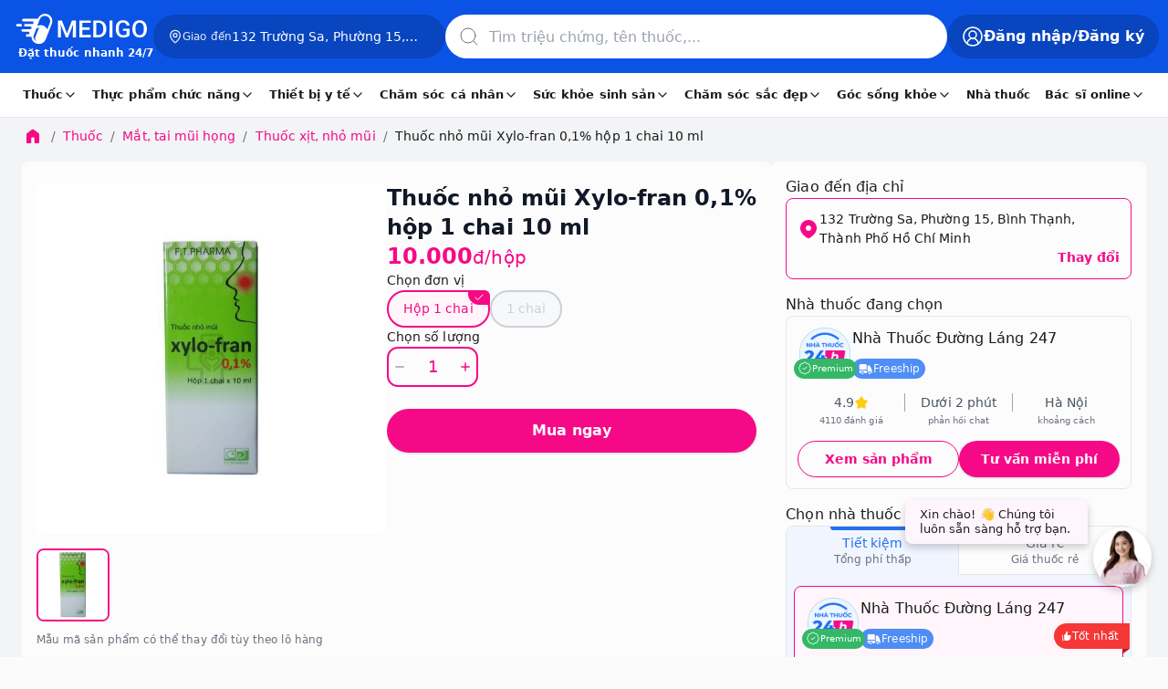

--- FILE ---
content_type: text/html
request_url: https://www.medigoapp.com/product/thuoc-nho-mui-xylo-fran-0-1-hop-1-chai-10-ml.html
body_size: 98910
content:
<!DOCTYPE html><html lang="vi"><head><meta charSet="utf-8"/><link rel="apple-touch-icon" sizes="57x57" href="/apple-icon-57x57.png"/><link rel="apple-touch-icon" sizes="60x60" href="/apple-icon-60x60.png"/><link rel="apple-touch-icon" sizes="72x72" href="/apple-icon-72x72.png0"/><link rel="apple-touch-icon" sizes="76x76" href="/apple-icon-76x76.png"/><link rel="apple-touch-icon" sizes="114x114" href="/apple-icon-114x114.png"/><link rel="apple-touch-icon" sizes="120x120" href="/apple-icon-120x120.png"/><link rel="apple-touch-icon" sizes="144x144" href="/apple-icon-144x144.png"/><link rel="apple-touch-icon" sizes="152x152" href="/apple-icon-152x152.png"/><link rel="apple-touch-icon" sizes="180x180" href="/apple-icon-180x180.png"/><link rel="icon" type="image/png" sizes="192x192" href="/android-icon-192x192.png"/><link rel="icon" type="image/png" sizes="32x32" href="/favicon-32x32.png"/><link rel="icon" type="image/png" sizes="96x96" href="/favicon-96x96.png"/><link rel="icon" type="image/png" sizes="16x16" href="/favicon-16x16.png"/><meta name="viewport" content="width=device-width, initial-scale=1, maximum-scale=1.0, user-scalable=no"/><meta name="theme-color" content="#FFF"/><meta name="robots" content="INDEX,FOLLOW"/><meta name="author" content="Công Ty Trách Nhiệm Hữu Hạn Medigo Software"/><meta name="og:site_name" content="medigoapp.com/"/><meta name="og:locale" content="vi_VN"/><meta name="og:type" content="website"/><meta name="google-adsense-account" content="ca-pub-9244435887798570"/><meta name="copyright" content="Công Ty Trách Nhiệm Hữu Hạn Medigo Software"/><link rel="preload" as="image" href="/assets/images-html/_img.png"/><link rel="dns-prefetch" href="https://cdn.medigoapp.com"/><link rel="dns-prefetch" href="https://fonts.gstatic.com"/><link rel="dns-prefetch" href="https://fonts.googleapis.com"/><link rel="dns-prefetch" href="https://www.clarity.ms"/><link rel="dns-prefetch" href="https://www.googletagmanager.com"/><link rel="dns-prefetch" href="https://app-medigo-ios-android.s3.ap-southeast-1.amazonaws.com/"/><link rel="dns-prefetch" href="https://app-medigo-ios-android.s3.ap-southeast-1.amazonaws.com/"/><link rel="dns-prefetch" href="https://firebase.googleapis.com"/><link rel="dns-prefetch" href="https://www.google-analytics.com"/><script type="application/ld+json">{"@context":"https://schema.org","@type":"MedicalOrganization","name":"Medigo","@id":"https://www.medigoapp.com/#Organization","url":"https://www.medigoapp.com/","image":"https://www.medigoapp.com/assets/images/logo-with-text-white.png","logo":{"@type":"ImageObject","url":"https://www.medigoapp.com/assets/images/logo-with-text-white.png"},"sameAs":["https://www.facebook.com/medigoApp/","https://www.youtube.com/channel/UCO_oaKFBXDikqgLLa3AvOKg","https://www.tiktok.com/@medigo.app"],"address":"Y1 Hồng Lĩnh, Phường 15, Quận 10, Thành Phố Hồ Chí Minh, Việt Nam","email":"cskh@medigoapp.com","founder":{"@type":"Person","name":"Lê Hữu Hà","additionalName":"Le Huu Ha","gender":"https://schema.org/Male","jobTitle":"CEO"},"foundingDate":"2019-07-23","legalName":"Công Ty Trách Nhiệm Hữu Hạn Medigo Software","slogan":"MEDIGO - Đặt thuốc nhanh 24/7","taxID":"0315807012","telephone":"1800 2247"}</script><script async="" src="https://www.googletagmanager.com/gtag/js?id=AW-17628021437"></script><script>
                                window.dataLayer = window.dataLayer || [];
                                function gtag(){dataLayer.push(arguments);}
                                gtag('js', new Date());
                                gtag('config', 'AW-17628021437');
                            </script><script>
                                !function(f,b,e,v,n,t,s)
                                {if(f.fbq)return;n=f.fbq=function(){n.callMethod?
                                n.callMethod.apply(n,arguments):n.queue.push(arguments)};
                                if(!f._fbq)f._fbq=n;n.push=n;n.loaded=!0;n.version='2.0';
                                n.queue=[];t=b.createElement(e);t.async=!0;
                                t.src=v;s=b.getElementsByTagName(e)[0];
                                s.parentNode.insertBefore(t,s)}(window, document,'script',
                                'https://connect.facebook.net/en_US/fbevents.js');
                                fbq('init', '1288993179332411');
                                fbq('track', 'PageView');
                            </script><noscript><img height="1" width="1" style="display:none" src="https://www.facebook.com/tr?id=1288993179332411&amp;ev=PageView&amp;noscript=1"/></noscript><script>
                                !function (w, d, t) {
                                    w.TiktokAnalyticsObject = t;
                                    var ttq = (w[t] = w[t] || []);
                                    ttq.methods = ['page', 'track', 'identify', 'instances', 'debug', 'on', 'off', 'once', 'ready', 'alias', 'group', 'enableCookie', 'disableCookie'];
                                    ttq.setAndDefer = function (t, e) { t[e] = function () { t.push([e].concat(Array.prototype.slice.call(arguments, 0))) } };
                                    for (var i = 0; i < ttq.methods.length; i++) ttq.setAndDefer(ttq, ttq.methods[i]);
                                    ttq.instance = function (t) { var e = ttq._i[t] || []; return e };
                                    ttq.load = function (e, n) {
                                        var i = 'https://analytics.tiktok.com/i18n/pixel/events.js';
                                        ttq._i = ttq._i || {};
                                        ttq._i[e] = [];
                                        ttq._i[e]._u = i;
                                        ttq._t = ttq._t || {};
                                        ttq._t[e] = +new Date();
                                        ttq._o = ttq._o || {};
                                        ttq._o[e] = n || {};
                                        var o = d.createElement('script');
                                        o.type = 'text/javascript';
                                        o.async = true;
                                        o.src = i + '?sdkid=' + e + '&lib=' + t;
                                        var a = d.getElementsByTagName('script')[0];
                                        a.parentNode.insertBefore(o, a);
                                    };
                                    ttq.load('D33UO73C77UF8A0EJDL0');
                                    ttq.page();
                                }(window, document, 'ttq');
                            </script><script>
                    (function(c,l,a,r,i,t,y){
                        c[a]=c[a]||function(){(c[a].q=c[a].q||[]).push(arguments)};
                        t=l.createElement(r);t.async=1;t.src="https://www.clarity.ms/tag/"+i;
                        y=l.getElementsByTagName(r)[0];y.parentNode.insertBefore(t,y);
                    })(window, document, "clarity", "script", "84ktpw3qbp");
                </script><title>Thuốc nhỏ mũi Xylo-fran 0,1% hộp 1 chai 10 ml</title><meta name="description" content="Mua online Thuốc nhỏ mũi Xylo-fran 0,1% hộp 1 chai 10 ml giá siêu tốt, giao nhanh, hoàn tiền 100% nếu không hài lòng. Medigo đặt thuốc giao ngay 24/7"/><meta name="keywords" content="Thuốc nhỏ mũi Xylo-fran 0,1% hộp 1 chai 10 ml"/><meta property="og:title" content="Thuốc nhỏ mũi Xylo-fran 0,1% hộp 1 chai 10 ml"/><meta property="og:description" content="Thuốc nhỏ mũi Xylo-fran 0,1% hộp 1 chai 10 ml giá siêu tốt, giao nhanh, hoàn tiền 100% nếu không hài lòng. Medigo đặt thuốc giao ngay 24/7"/><meta property="og:image" content="https://cdn.medigoapp.com/product/73eb56c8f719499d95ef78a1ec2d22d4.jpg"/><meta property="og:url" content="https://www.medigoapp.com/product/thuoc-nho-mui-xylo-fran-0-1-hop-1-chai-10-ml.html"/><meta property="og:price:amount" content="10000"/><meta property="og:price:currency" content="VND"/><meta property="product:brand" content="F.T.Pharma"/><meta property="product:availability" content="in stock"/><meta property="product:condition" content="new"/><meta property="product:price:amount" content="10000"/><meta property="product:price:currency" content="VND"/><meta property="product:retailer_item_id" content="6183a8847484fb5bb945d76d"/><meta property="product:sale_price:amount" content="10000"/><meta property="product:sale_price:currency" content="VND"/><meta property="og:site_name" content="medigoapp.com"/><meta property="og:type" content="website"/><meta property="og:locale" content="vi_VN"/><link rel="canonical" href="https://www.medigoapp.com/product/thuoc-nho-mui-xylo-fran-0-1-hop-1-chai-10-ml.html"/><script type="application/ld+json">{"@context":"https://schema.org/","@type":"Drug","@id":"https://www.medigoapp.com/product/thuoc-nho-mui-xylo-fran-0-1-hop-1-chai-10-ml.html#product","name":"Thuốc nhỏ mũi Xylo-fran 0,1% hộp 1 chai 10 ml","url":"https://www.medigoapp.com/product/thuoc-nho-mui-xylo-fran-0-1-hop-1-chai-10-ml.html","image":["https://cdn.medigoapp.com/product/73eb56c8f719499d95ef78a1ec2d22d4.jpg"],"description":"Thuốc nhỏ mũi Xylo-fran 0,1% hộp 1 chai 10 ml giá siêu tốt, giao nhanh, hoàn tiền 100% nếu không hài lòng. Medigo đặt thuốc giao ngay 24/7","sku":"6183a8847484fb5bb945d76d","offers":{"@type":"AggregateOffer","priceCurrency":"VND","highPrice":"0","lowPrice":"0","offerCount":"1000","availability":"http://schema.org/InStock"},"aggregateRating":{"@type":"AggregateRating","ratingValue":"4.9","ratingCount":9,"bestRating":"5"},"potentialAction":{"@type":"BuyAction","name":"Thuốc nhỏ mũi Xylo-fran 0,1% hộp 1 chai 10 ml","url":"https://www.medigoapp.com/product/thuoc-nho-mui-xylo-fran-0-1-hop-1-chai-10-ml.html","seller":{"@type":"MedicalOrganization","@id":"https://www.medigoapp.com/#Organization"},"priceCurrency":"VND","price":"0"},"additionalProperty":[{"@type":"PropertyValue","name":"Danh mục","value":"Thuốc xịt, nhỏ mũi,Thuốc chống dị ứng"},{"@type":"PropertyValue","name":"Dạng bào chế","value":"Dung dịch"},{"@type":"PropertyValue","name":"Công dụng","value":"Làm giảm triệu chứng ngạt mũi, sổ mũi và giảm sung huyết mũi"},{"@type":"PropertyValue","name":"Thương hiệu","value":"F.T.Pharma"},{"@type":"PropertyValue","name":"Hạn dùng","value":"36 tháng kể từ ngày sản xuất"},{"@type":"PropertyValue","name":"Số đăng ký","value":"VD-11488-10"},{"@type":"PropertyValue","name":"Thuốc cần kê toa","value":"Không"},{"@type":"PropertyValue","name":"Nước sản xuất","value":"Việt Nam"}],"countryOfOrigin":{"@type":"Country","name":"Việt Nam"},"brand":{"@type":"Brand","name":"CTY CPDP 3/2 (F.T.PHARMA) (Việt Nam)"},"activeIngredient":["xylometazoline"],"drugClass":{"@type":"DrugClass","name":"Thuốc xịt, nhỏ mũi,Thuốc chống dị ứng","url":"https://www.medigoapp.com/thuoc-xit-nho-mui"},"labelDetails":"https://www.medigoapp.com/product/thuoc-nho-mui-xylo-fran-0-1-hop-1-chai-10-ml.html","size":"hộp 1 chai 10 ml","overdosage":"Khi dùng quá liều và kéo dài hoặc quá thường xuyên có thể bị kích ứng niêm mạc mũi, phản ứng toàn thân, đặc biệt ở trẻ em. Quá liều ở trẻ em chủ yếu gây ức chế hệ thần kinh trung ương, sốc như hạ huyết áp, hạ nhiệt, mạch nhanh, ra mồ hôi, hôn mê. Xử lý chủ yếu là điều trị triệu chứng.","doseSchedule":{"@type":"DoseSchedule","name":"Liều lượng và cách dùng của Xylo-fran 0,1%","description":"Người lớn và trẻ em từ 12 tuổi trở lên: Mỗi lần nhỏ 1 – 2 giọt vào trong mỗi bên mũi, 2 – 3 lần mỗi ngày. Không nên dùng quá 3 ngày, thời gian dùng liên tục tối đa là 5 ngày.\nTrẻ em dưới 12 tuổi: dùng dung dịch hàm lượng 0,05%."},"breastfeedingWarning":"– Thời kỳ mang thai: chưa rõ tác dụng của thuốc lên bào thai nên chỉ sử dụng thuốc cho phụ nữ có thai khi cần thiết.\n– Thời kỳ cho con bú: Chưa rõ Xylometazolin có bài tiết vào sữa mẹ hay không.","pregnancyWarning":"– Thời kỳ mang thai: chưa rõ tác dụng của thuốc lên bào thai nên chỉ sử dụng thuốc cho phụ nữ có thai khi cần thiết.\n– Thời kỳ cho con bú: Chưa rõ Xylometazolin có bài tiết vào sữa mẹ hay không.","warning":"– Mẫn cảm với bất kỳ thành phần nào của thuốc\n– Người bị bệnh glôcôm góc đóng\n– Trẻ em dưới 12 tuổi\n– Người có tiền sử mẫn cảm với các thuốc adrenergic\n– Người đang dùng các thuốc chống trầm cảm 3 vòng","prescriptionStatus":"OTC","clinicalPharmacology":"Xylometazoline thuộc nhóm các arylalkyl imidazoline.\nXylometazoline khi được sử dụng trong mũi có tác dụng gây co mạch, chống sung huyết ở niêm mạc mũi và hầu họng.\nXylometazoline gây tác dụng nhanh trong vòng vài phút và duy trì trong nhiều giờ.\nXylometazoline được dung nạp tốt, ngay cả khi các niêm mạc dễ nhạy cảm, thuốc vẫn không gây cản trở chức năng của biểu mô của tiêm mao.","hasMerchantReturnPolicy":{"@type":"MerchantReturnPolicy","merchantReturnLink":"https://www.medigoapp.com/chinh-sach-doi-tra.html","inStoreReturnsOffered":"True","merchantReturnDays":"3","refundType":"FullRefund","name":"Chính sách đổi trả và hoàn tiền","sameAs":"https://www.medigoapp.com/chinh-sach-doi-tra.html"},"code":{"@type":"MedicalCode","codeValue":"VD-11488-10"}}</script><script type="application/ld+json">{"@context":"https://schema.org","@type":"BreadcrumbList","itemListElement":[{"@type":"ListItem","position":1,"name":"Trang chủ","item":"https://www.medigoapp.com/"},{"@type":"ListItem","position":1,"name":"Trang chủ","item":"https://www.medigoapp.com/"},{"@type":"ListItem","position":1,"name":"Trang chủ","item":"https://www.medigoapp.com/"},{"@type":"ListItem","position":2,"name":"Thuốc","item":"https://www.medigoapp.com/thuoc"},{"@type":"ListItem","position":3,"name":"Mắt, tai mũi họng","item":"https://www.medigoapp.com/mat-tai-mui-hong"},{"@type":"ListItem","position":4,"name":"Thuốc xịt, nhỏ mũi","item":"https://www.medigoapp.com/thuoc-xit-nho-mui"},{"@type":"ListItem","position":5,"name":"Thuốc nhỏ mũi Xylo-fran 0,1% hộp 1 chai 10 ml","item":"https://www.medigoapp.com/product/thuoc-nho-mui-xylo-fran-0-1-hop-1-chai-10-ml.html"},{"@type":"ListItem","position":5,"name":"Thuốc nhỏ mũi Xylo-fran 0,1% hộp 1 chai 10 ml","item":"https://www.medigoapp.com/product/thuoc-nho-mui-xylo-fran-0-1-hop-1-chai-10-ml.html"}]}</script><script type="application/ld+json">{"@context":"https://schema.org","@type":"MedicalOrganization","name":"Medigo","@id":"https://www.medigoapp.com/#Organization","url":"https://www.medigoapp.com/","logo":{"@type":"ImageObject","url":"https://www.medigoapp.com/assets/images/logo-with-text-white.png"},"sameAs":["https://www.facebook.com/medigoApp/","https://www.youtube.com/channel/UCO_oaKFBXDikqgLLa3AvOKg","https://www.tiktok.com/@medigo.app"],"address":"Y1 Hồng Lĩnh, Phường 15, Quận 10, Thành Phố Hồ Chí Minh, Việt Nam","email":"cskh@medigoapp.com","founder":{"@type":"Person","name":"Lê Hữu Hà","additionalName":"Le Huu Ha","gender":"https://schema.org/Male","jobTitle":"CEO"},"foundingDate":"2019-07-23","legalName":"Công Ty Trách Nhiệm Hữu Hạn Medigo Software","slogan":"Medigo - Nền tảng y tế toàn diện","taxID":"0315807012","telephone":"1900636 647"}</script><script type="application/ld+json">[{"@context":"https://schema.org","@type":"ImageObject","contentUrl":"https://cdn.medigoapp.com/product/73eb56c8f719499d95ef78a1ec2d22d4.jpg","author":{"@type":"Person","name":"Dược sĩ Nguyên Đan","url":"duoc-si-nguyen-hoang-nguyen-djan","image":"https://cdn.medigoapp.com/product/Dan_f100eddcdc.webp","worksFor":{"@type":"MedicalOrganization","@id":"https://www.medigoapp.com/#Organization"}},"description":"Thuốc nhỏ mũi Xylo-fran 0,1% hộp 1 chai 10 ml","name":"Thuốc nhỏ mũi Xylo-fran 0,1% hộp 1 chai 10 ml","caption":"Xylo-fran 0,1%","representativeOfPage":"True","keywords":"Xylo-fran 0,1%","about":{"@type":"thing","name":"Thuốc nhỏ mũi Xylo-fran 0,1% hộp 1 chai 10 ml","URL":"https://www.medigoapp.com/product/thuoc-nho-mui-xylo-fran-0-1-hop-1-chai-10-ml.html","description":"Thuốc nhỏ mũi Xylo-fran 0,1% hộp 1 chai 10 ml giá siêu tốt, giao nhanh, hoàn tiền 100% nếu không hài lòng. Medigo đặt thuốc giao ngay 24/7"}}]</script><script type="application/ld+json">{}</script><script type="application/ld+json">{"@type":"Organization","image":["https://www.medigoapp.com/assets/images/logo-with-text-white.png"],"founder":{"@type":"Person","name":"Lê Hữu Hà","additionalName":"Le Huu Ha","gender":"https://schema.org/Male","jobTitle":"CEO","url":"https://vn.linkedin.com/in/ha-le-9b0b26165#founder"},"sameAs":["https://www.facebook.com/medigoApp/","https://www.youtube.com/channel/UCO_oaKFBXDikqgLLa3AvOKg","https://www.tiktok.com/@medigo.app"],"url":"https://www.medigoapp.com/","@id":"https://www.medigoapp.com/#organization","potentialAction":[{"@type":"BuyAction","seller":{"@type":"Organization","name":"Medigo"},"target":[{"@type":"EntryPoint","actionPlatform":["http://schema.org/DesktopWebPlatform","http://schema.org/IOSPlatform","http://schema.org/AndroidPlatform"],"urlTemplate":"https://www.medigoapp.com/cart/"}]},{"@type":"SearchAction","target":[{"@type":"EntryPoint","urlTemplate":"https://www.medigoapp.com/tim-kiem?q={search_term_string}"}],"query-input":"required name=search_term_string"}],"name":"Medigo - Thuốc và Bác sĩ 24h","description":"Ứng dụng và website Medigo đặt thuốc 24h, tư vấn dược sĩ mọi lúc, tư vấn bác sĩ online nhanh chóng, xét nghiệm tại nhà","logo":"https://www.medigoapp.com/assets/images/logo-with-text-white.png","mainEntityOfPage":["https://www.medigoapp.com/"],"email":["cskh@medigoapp.com"],"contactPoint":[{"@type":"ContactPoint","telephone":"18002247","contactType":"sales","areaServed":"VN"},{"@type":"ContactPoint","telephone":"18002247","contactType":"support","areaServed":"VN"}],"telephone":"18002247","address":{"@type":"PostalAddress","addressCountry":"Việt Nam","postalCode":"72500","addressLocality":"Hồ Chí Minh, Việt Nam","addressRegion":"Việt Nam","streetAddress":"Y1 Hồng Lĩnh, Phường 15, Quận 10, Thành Phố Hồ Chí Minh"},"foundingLocation":{"@type":"Place","name":"Hồ Chí Minh","url":"https://en.wikipedia.org/wiki/Ho_Chi_Minh_City","address":"Việt Nam"},"legalName":"Công Ty Trách Nhiệm Hữu Hạn Medigo Software","foundingDate":"2019-07-23","hasOfferCatalog":[{"@type":"OfferCatalog","name":"Chăm sóc cá nhân","url":"https://www.medigoapp.com/danh-muc/cham-soc-ca-nhan","@id":"https://www.medigoapp.com/danh-muc/cham-soc-ca-nhan#productgroup","itemListElement":[{"@type":"OfferCatalog","name":"Chăm sóc phụ nữ","url":"https://www.medigoapp.com/danh-muc/cham-soc-phu-nu","@id":"https://www.medigoapp.com/danh-muc/cham-soc-phu-nu#productgroup"},{"@type":"OfferCatalog","name":"Chăm sóc trẻ em","url":"https://www.medigoapp.com/danh-muc/cham-soc-tre-em","@id":"https://www.medigoapp.com/danh-muc/cham-soc-tre-em#productgroup"},{"@type":"OfferCatalog","name":"Chăm sóc răng miệng","url":"https://www.medigoapp.com/danh-muc/cham-soc-rang-mieng","@id":"https://www.medigoapp.com/danh-muc/cham-soc-rang-mieng#productgroup"},{"@type":"OfferCatalog","name":"Lăn xịt khử mùi","url":"https://www.medigoapp.com/danh-muc/lan-xit-khu-mui","@id":"https://www.medigoapp.com/danh-muc/lan-xit-khu-mui#productgroup"},{"@type":"OfferCatalog","name":"Đồ chăm sóc khác","url":"https://www.medigoapp.com/danh-muc/do-cham-soc-khac","@id":"https://www.medigoapp.com/danh-muc/do-cham-soc-khac#productgroup"},{"@type":"OfferCatalog","name":"Vệ sinh cá nhân","url":"https://www.medigoapp.com/danh-muc/ve-sinh-ca-nhan","@id":"https://www.medigoapp.com/danh-muc/ve-sinh-ca-nhan#productgroup"},{"@type":"OfferCatalog","name":"Khăn giấy","url":"https://www.medigoapp.com/danh-muc/khan-giay","@id":"https://www.medigoapp.com/danh-muc/khan-giay#productgroup"},{"@type":"OfferCatalog","name":"Nhà cửa, đời sống","url":"https://www.medigoapp.com/danh-muc/nha-cua-doi-song","@id":"https://www.medigoapp.com/danh-muc/nha-cua-doi-song#productgroup"}]},{"@type":"OfferCatalog","name":"Thiết bị y tế","url":"https://www.medigoapp.com/danh-muc/thiet-bi-y-te","@id":"https://www.medigoapp.com/danh-muc/thiet-bi-y-te#productgroup","itemListElement":[{"@type":"OfferCatalog","name":"Gel bôi các loại","url":"https://www.medigoapp.com/danh-muc/gel-boi-cac-loai","@id":"https://www.medigoapp.com/danh-muc/gel-boi-cac-loai#productgroup"},{"@type":"OfferCatalog","name":"Dụng cụ sơ cứu","url":"https://www.medigoapp.com/danh-muc/dung-cu-so-cuu","@id":"https://www.medigoapp.com/danh-muc/dung-cu-so-cuu#productgroup"},{"@type":"OfferCatalog","name":"Dụng cụ vệ sinh tai, mũi, họng","url":"https://www.medigoapp.com/danh-muc/dung-cu-ve-sinh-tai-mui-hong","@id":"https://www.medigoapp.com/danh-muc/dung-cu-ve-sinh-tai-mui-hong#productgroup"},{"@type":"OfferCatalog","name":"Dụng cụ kiểm tra sức khỏe","url":"https://www.medigoapp.com/danh-muc/dung-cu-kiem-tra-suc-khoe","@id":"https://www.medigoapp.com/danh-muc/dung-cu-kiem-tra-suc-khoe#productgroup"},{"@type":"OfferCatalog","name":"Dụng cụ y tế","url":"https://www.medigoapp.com/danh-muc/dung-cu-y-te","@id":"https://www.medigoapp.com/danh-muc/dung-cu-y-te#productgroup"},{"@type":"OfferCatalog","name":"Miếng dán các loại","url":"https://www.medigoapp.com/danh-muc/mieng-dan-cac-loai","@id":"https://www.medigoapp.com/danh-muc/mieng-dan-cac-loai#productgroup"},{"@type":"OfferCatalog","name":"Khẩu trang","url":"https://www.medigoapp.com/danh-muc/khau-trang","@id":"https://www.medigoapp.com/danh-muc/khau-trang#productgroup"}]},{"@type":"OfferCatalog","name":"Thuốc","url":"https://www.medigoapp.com/danh-muc/thuoc","@id":"https://www.medigoapp.com/danh-muc/thuoc#productgroup","itemListElement":[{"@type":"OfferCatalog","name":"Mắt, tai mũi họng","url":"https://www.medigoapp.com/danh-muc/mat-tai-mui-hong","@id":"https://www.medigoapp.com/danh-muc/mat-tai-mui-hong#productgroup"},{"@type":"OfferCatalog","name":"Tiêu hóa, gan mật","url":"https://www.medigoapp.com/danh-muc/tieu-hoa-gan-mat","@id":"https://www.medigoapp.com/danh-muc/tieu-hoa-gan-mat#productgroup"},{"@type":"OfferCatalog","name":"Giảm đau, hạ sốt","url":"https://www.medigoapp.com/danh-muc/giam-dau-ha-sot","@id":"https://www.medigoapp.com/danh-muc/giam-dau-ha-sot#productgroup"},{"@type":"OfferCatalog","name":"Khác","url":"https://www.medigoapp.com/danh-muc/khac","@id":"https://www.medigoapp.com/danh-muc/khac#productgroup"},{"@type":"OfferCatalog","name":"Xương khớp, gout","url":"https://www.medigoapp.com/danh-muc/xuong-khop-gout","@id":"https://www.medigoapp.com/danh-muc/xuong-khop-gout#productgroup"},{"@type":"OfferCatalog","name":"Thuốc bổ, vitamin và khoáng chất","url":"https://www.medigoapp.com/danh-muc/thuoc-bo-vitamin-va-khoang-chat","@id":"https://www.medigoapp.com/danh-muc/thuoc-bo-vitamin-va-khoang-chat#productgroup"},{"@type":"OfferCatalog","name":"Tim mạch, tiểu đường","url":"https://www.medigoapp.com/danh-muc/tim-mach-tieu-duong","@id":"https://www.medigoapp.com/danh-muc/tim-mach-tieu-duong#productgroup"},{"@type":"OfferCatalog","name":"Da liễu, dị ứng","url":"https://www.medigoapp.com/danh-muc/da-lieu-di-ung","@id":"https://www.medigoapp.com/danh-muc/da-lieu-di-ung#productgroup"},{"@type":"OfferCatalog","name":"Chống bệnh truyền nhiễm","url":"https://www.medigoapp.com/danh-muc/chong-benh-truyen-nhiem","@id":"https://www.medigoapp.com/danh-muc/chong-benh-truyen-nhiem#productgroup"},{"@type":"OfferCatalog","name":"Thần kinh, não bộ","url":"https://www.medigoapp.com/danh-muc/than-kinh-nao-bo","@id":"https://www.medigoapp.com/danh-muc/than-kinh-nao-bo#productgroup"},{"@type":"OfferCatalog","name":"Tiết niệu, sinh dục","url":"https://www.medigoapp.com/danh-muc/tiet-nieu-sinh-duc","@id":"https://www.medigoapp.com/danh-muc/tiet-nieu-sinh-duc#productgroup"},{"@type":"OfferCatalog","name":"Chế phẩm dùng trong phẫu thuật","url":"https://www.medigoapp.com/danh-muc/che-pham-dung-trong-phau-thuat","@id":"https://www.medigoapp.com/danh-muc/che-pham-dung-trong-phau-thuat#productgroup"},{"@type":"OfferCatalog","name":"Nội tiết tố","url":"https://www.medigoapp.com/danh-muc/noi-tiet-to","@id":"https://www.medigoapp.com/danh-muc/noi-tiet-to#productgroup"},{"@type":"OfferCatalog","name":"Ung thư, ung bướu","url":"https://www.medigoapp.com/danh-muc/ung-thu-ung-buou","@id":"https://www.medigoapp.com/danh-muc/ung-thu-ung-buou#productgroup"},{"@type":"OfferCatalog","name":"Cơ xương khớp, gout","url":"https://www.medigoapp.com/danh-muc/co-xuong-khop-gout","@id":"https://www.medigoapp.com/danh-muc/co-xuong-khop-gout#productgroup"}]},{"@type":"OfferCatalog","name":"Sức khỏe sinh sản","url":"https://www.medigoapp.com/danh-muc/suc-khoe-sinh-san","@id":"https://www.medigoapp.com/danh-muc/suc-khoe-sinh-san#productgroup","itemListElement":[{"@type":"OfferCatalog","name":"Hỗ trợ tình dục","url":"https://www.medigoapp.com/danh-muc/ho-tro-tinh-duc","@id":"https://www.medigoapp.com/danh-muc/ho-tro-tinh-duc#productgroup"},{"@type":"OfferCatalog","name":"Kế hoạch hóa gia đình","url":"https://www.medigoapp.com/danh-muc/ke-hoach-hoa-gia-dinh","@id":"https://www.medigoapp.com/danh-muc/ke-hoach-hoa-gia-dinh#productgroup"}]},{"@type":"OfferCatalog","name":"Chăm sóc sắc đẹp","url":"https://www.medigoapp.com/danh-muc/cham-soc-sac-dep","@id":"https://www.medigoapp.com/danh-muc/cham-soc-sac-dep#productgroup","itemListElement":[{"@type":"OfferCatalog","name":"Chăm sóc tóc","url":"https://www.medigoapp.com/danh-muc/cham-soc-toc","@id":"https://www.medigoapp.com/danh-muc/cham-soc-toc#productgroup"},{"@type":"OfferCatalog","name":"Chăm sóc da","url":"https://www.medigoapp.com/danh-muc/cham-soc-da","@id":"https://www.medigoapp.com/danh-muc/cham-soc-da#productgroup"},{"@type":"OfferCatalog","name":"Điều trị da mặt","url":"https://www.medigoapp.com/danh-muc/dieu-tri-da-mat","@id":"https://www.medigoapp.com/danh-muc/dieu-tri-da-mat#productgroup"},{"@type":"OfferCatalog","name":"Chăm sóc cơ thể","url":"https://www.medigoapp.com/danh-muc/cham-soc-co-the","@id":"https://www.medigoapp.com/danh-muc/cham-soc-co-the#productgroup"},{"@type":"OfferCatalog","name":"Dụng cụ làm đẹp","url":"https://www.medigoapp.com/danh-muc/dung-cu-lam-dep","@id":"https://www.medigoapp.com/danh-muc/dung-cu-lam-dep#productgroup"},{"@type":"OfferCatalog","name":"Trang điểm","url":"https://www.medigoapp.com/danh-muc/trang-diem","@id":"https://www.medigoapp.com/danh-muc/trang-diem#productgroup"}]},{"@type":"OfferCatalog","name":"Thực phẩm chức năng","url":"https://www.medigoapp.com/danh-muc/thuc-pham-chuc-nang","@id":"https://www.medigoapp.com/danh-muc/thuc-pham-chuc-nang#productgroup","itemListElement":[{"@type":"OfferCatalog","name":"Dinh dưỡng","url":"https://www.medigoapp.com/danh-muc/dinh-duong","@id":"https://www.medigoapp.com/danh-muc/dinh-duong#productgroup"},{"@type":"OfferCatalog","name":"Vitamin và khoáng chất","url":"https://www.medigoapp.com/danh-muc/vitamin-va-khoang-chat","@id":"https://www.medigoapp.com/danh-muc/vitamin-va-khoang-chat#productgroup"},{"@type":"OfferCatalog","name":"Thảo dược và thực phẩm tự nhiên","url":"https://www.medigoapp.com/danh-muc/thao-duoc-va-thuc-pham-tu-nhien","@id":"https://www.medigoapp.com/danh-muc/thao-duoc-va-thuc-pham-tu-nhien#productgroup"},{"@type":"OfferCatalog","name":"Hỗ trợ điều trị","url":"https://www.medigoapp.com/danh-muc/ho-tro-dieu-tri","@id":"https://www.medigoapp.com/danh-muc/ho-tro-dieu-tri#productgroup"},{"@type":"OfferCatalog","name":"Hỗ trợ tiêu hóa","url":"https://www.medigoapp.com/danh-muc/ho-tro-tieu-hoa","@id":"https://www.medigoapp.com/danh-muc/ho-tro-tieu-hoa#productgroup"},{"@type":"OfferCatalog","name":"Tăng cường chức năng","url":"https://www.medigoapp.com/danh-muc/tang-cuong-chuc-nang","@id":"https://www.medigoapp.com/danh-muc/tang-cuong-chuc-nang#productgroup"},{"@type":"OfferCatalog","name":"Hỗ trợ làm đẹp","url":"https://www.medigoapp.com/danh-muc/ho-tro-lam-dep","@id":"https://www.medigoapp.com/danh-muc/ho-tro-lam-dep#productgroup"},{"@type":"OfferCatalog","name":"Hỗ trợ sức khỏe tim mạch","url":"https://www.medigoapp.com/danh-muc/ho-tro-suc-khoe-tim-mach","@id":"https://www.medigoapp.com/danh-muc/ho-tro-suc-khoe-tim-mach#productgroup"},{"@type":"OfferCatalog","name":"Sinh lý - Nội tiết","url":"https://www.medigoapp.com/danh-muc/sinh-ly-noi-tiet","@id":"https://www.medigoapp.com/danh-muc/sinh-ly-noi-tiet#productgroup"}]}],"@context":"https://schema.org"}</script><link rel="preload" as="image" imagesrcset="https://image-proxy.medigoapp.com/unsafe/format:webp/rs:fit:640/q:100/plain/https://cdn.medigoapp.com/product/73eb56c8f719499d95ef78a1ec2d22d4.jpg 640w, https://image-proxy.medigoapp.com/unsafe/format:webp/rs:fit:750/q:100/plain/https://cdn.medigoapp.com/product/73eb56c8f719499d95ef78a1ec2d22d4.jpg 750w, https://image-proxy.medigoapp.com/unsafe/format:webp/rs:fit:828/q:100/plain/https://cdn.medigoapp.com/product/73eb56c8f719499d95ef78a1ec2d22d4.jpg 828w, https://image-proxy.medigoapp.com/unsafe/format:webp/rs:fit:1080/q:100/plain/https://cdn.medigoapp.com/product/73eb56c8f719499d95ef78a1ec2d22d4.jpg 1080w, https://image-proxy.medigoapp.com/unsafe/format:webp/rs:fit:1200/q:100/plain/https://cdn.medigoapp.com/product/73eb56c8f719499d95ef78a1ec2d22d4.jpg 1200w, https://image-proxy.medigoapp.com/unsafe/format:webp/rs:fit:1920/q:100/plain/https://cdn.medigoapp.com/product/73eb56c8f719499d95ef78a1ec2d22d4.jpg 1920w, https://image-proxy.medigoapp.com/unsafe/format:webp/rs:fit:2048/q:100/plain/https://cdn.medigoapp.com/product/73eb56c8f719499d95ef78a1ec2d22d4.jpg 2048w, https://image-proxy.medigoapp.com/unsafe/format:webp/rs:fit:3840/q:100/plain/https://cdn.medigoapp.com/product/73eb56c8f719499d95ef78a1ec2d22d4.jpg 3840w" imagesizes="100vw"/><meta name="next-head-count" content="68"/><style>/*!
 * Bootstrap v4.0.0 (https://getbootstrap.com)
 * Copyright 2011-2018 The Bootstrap Authors
 * Copyright 2011-2018 Twitter, Inc.
 * Licensed under MIT (https://github.com/twbs/bootstrap/blob/master/LICENSE)
 */.input-group-text input[type=checkbox],.input-group-text input[type=radio],h1,h2,h3,h4,h5,h6,ol,p,ul{margin-top:0}address,ol,p,pre,ul{margin-bottom:1rem}body,caption{text-align:left}label{margin-bottom:.5rem}pre,textarea{overflow:auto}figcaption,figure,footer,header,main,nav,section{display:block}address{line-height:inherit}progress{vertical-align:baseline}button,hr,input{overflow:visible}.img-fluid{max-width:100%;height:auto}.breadcrumb-item+.breadcrumb-item:hover::before,.btn:focus,.btn:hover,.nav-link:focus,.nav-link:hover,.navbar-brand:focus,.navbar-brand:hover,.navbar-toggler:focus,.navbar-toggler:hover,a{text-decoration:none}.btn.focus,.btn:focus,.form-control:focus{box-shadow:0 0 0 .2rem rgba(0,123,255,.25)}.btn:not(:disabled):not(.disabled),.close:not(:disabled):not(.disabled),.navbar-toggler:not(:disabled):not(.disabled),.page-link:not(:disabled):not(.disabled),summary{cursor:pointer}.btn:not(:disabled):not(.disabled).active,.btn:not(:disabled):not(.disabled):active{background-image:none}.dropdown-menu,.nav,.navbar-nav{list-style:none}:root{--blue:#007bff;--indigo:#6610f2;--purple:#6f42c1;--pink:#e83e8c;--red:#dc3545;--orange:#fd7e14;--yellow:#ffc107;--green:#28a745;--teal:#20c997;--cyan:#17a2b8;--white:#fff;--gray:#6c757d;--gray-dark:#343a40;--primary:#007bff;--secondary:#6c757d;--success:#28a745;--info:#17a2b8;--warning:#ffc107;--danger:#dc3545;--light:#f8f9fa;--dark:#343a40;--breakpoint-xs:0;--breakpoint-sm:576px;--breakpoint-md:768px;--breakpoint-lg:992px;--breakpoint-xl:1200px;--font-family-sans-serif:-apple-system,BlinkMacSystemFont,'Segoe UI',Roboto,'Helvetica Neue',Arial,sans-serif,'Apple Color Emoji','Segoe UI Emoji','Segoe UI Symbol';--font-family-monospace:SFMono-Regular,Menlo,Monaco,Consolas,'Liberation Mono','Courier New',monospace}*,::after,::before{box-sizing:border-box}html{font-family:sans-serif;line-height:1.15;-webkit-text-size-adjust:100%;-ms-text-size-adjust:100%;-ms-overflow-style:scrollbar;-webkit-tap-highlight-color:transparent}@-ms-viewport{width:device-width}body{margin:0;font-family:-apple-system,BlinkMacSystemFont,'Segoe UI',Roboto,'Helvetica Neue',Arial,sans-serif,'Apple Color Emoji','Segoe UI Emoji','Segoe UI Symbol';font-size:1rem;font-weight:400;line-height:1.5;color:#212529;background-color:#fff}[tabindex='-1']:focus{outline:0!important}address{font-style:normal}.form-check-label,ol ol,ol ul,ul ol,ul ul{margin-bottom:0}figure{margin:0 0 1rem}b,strong{font-weight:bolder}.btn,.navbar-toggler-icon,img{vertical-align:middle}a:not([href]):not([tabindex]),a:not([href]):not([tabindex]):focus,a:not([href]):not([tabindex]):hover{color:inherit;text-decoration:none}a:not([href]):not([tabindex]):focus{outline:0}code,pre{font-size:1em}pre{margin-top:0;-ms-overflow-style:scrollbar}img{border-style:none}svg:not(:root){overflow:hidden}table{border-collapse:collapse}caption{padding-top:.75rem;padding-bottom:.75rem;color:#6c757d;caption-side:bottom}th{text-align:inherit}label{display:inline-block}button{border-radius:0}button:focus{outline:dotted 1px;outline:-webkit-focus-ring-color auto 5px}button,input,select,textarea{margin:0;font-family:inherit;font-size:inherit;line-height:inherit}button,select{text-transform:none}[type=reset],[type=submit],button,html [type=button]{-webkit-appearance:button}[type=button]::-moz-focus-inner,[type=reset]::-moz-focus-inner,[type=submit]::-moz-focus-inner,button::-moz-focus-inner{padding:0;border-style:none}input[type=checkbox],input[type=radio]{box-sizing:border-box;padding:0}input[type=date],input[type=month],input[type=time]{-webkit-appearance:listbox}textarea{resize:vertical}[type=number]::-webkit-inner-spin-button,[type=number]::-webkit-outer-spin-button{height:auto}[type=search]{outline-offset:-2px;-webkit-appearance:none}[type=search]::-webkit-search-cancel-button,[type=search]::-webkit-search-decoration{-webkit-appearance:none}::-webkit-file-upload-button{font:inherit;-webkit-appearance:button}.figure{display:inline-block}summary{display:list-item}.badge:empty,.collapse{display:none}.d-none,[hidden]{display:none!important}.h1,.h2,.h3,.h4,.h5,.h6,h1,h2,h3,h4,h5,h6{margin-bottom:.5rem;font-family:inherit;font-weight:500;line-height:1.2;color:inherit}hr{margin-bottom:1rem}.h1,h1{font-size:2.5rem}.h2,h2{font-size:2rem}.h3,h3{font-size:1.75rem}.h4,h4{font-size:1.5rem}.h5,h5{font-size:1.25rem}.h6,h6{font-size:1rem}.btn,.small,small{font-weight:400}hr{box-sizing:content-box;height:0;margin-top:1rem;border:0;border-top:1px solid rgba(0,0,0,.1)}.small,small{font-size:80%}code,pre{font-size:87.5%}.table .table{background-color:#fff}a>code,pre code{color:inherit}code,pre{font-family:SFMono-Regular,Menlo,Monaco,Consolas,'Liberation Mono','Courier New',monospace}code{color:#e83e8c;word-break:break-word}pre{display:block;color:#212529}pre code{font-size:inherit;word-break:normal}.container,.container-fluid{width:100%;padding-right:15px;padding-left:15px;margin-right:auto;margin-left:auto}.row{display:-webkit-box;display:-ms-flexbox;display:flex;-ms-flex-wrap:wrap;flex-wrap:wrap;margin-right:-15px;margin-left:-15px}.card>hr{margin-right:0;margin-left:0}.navbar-nav .nav-link{padding-right:0;padding-left:0}.col-10,.col-12,.col-2,.col-4,.col-5,.col-6,.col-7,.col-8,.col-lg-3,.col-lg-4,.col-lg-6,.col-lg-8,.col-lg-9,.col-lg-auto,.col-md-12,.col-md-3,.col-md-4,.col-md-5,.col-md-6,.col-md-7,.col-md-8,.col-md-auto,.col-sm-12,.col-sm-4,.col-sm-5,.col-sm-8,.col-xl-3,.col-xl-9{position:relative;width:100%;min-height:1px;padding-right:15px;padding-left:15px}.col-2{-webkit-box-flex:0}.col-2{-ms-flex:0 0 16.666667%;flex:0 0 16.666667%;max-width:16.666667%}.col-4,.col-5{-webkit-box-flex:0}.col-4{-ms-flex:0 0 33.333333%;flex:0 0 33.333333%;max-width:33.333333%}.col-5{-ms-flex:0 0 41.666667%;flex:0 0 41.666667%;max-width:41.666667%}.col-6,.col-7{-webkit-box-flex:0}.col-6{-ms-flex:0 0 50%;flex:0 0 50%;max-width:50%}.col-7{-ms-flex:0 0 58.333333%;flex:0 0 58.333333%;max-width:58.333333%}.col-8{-webkit-box-flex:0}.col-8{-ms-flex:0 0 66.666667%;flex:0 0 66.666667%;max-width:66.666667%}.col-10{-webkit-box-flex:0}.col-10{-ms-flex:0 0 83.333333%;flex:0 0 83.333333%;max-width:83.333333%}.col-12{-webkit-box-flex:0;-ms-flex:0 0 100%;flex:0 0 100%;max-width:100%}.table{width:100%;max-width:100%;margin-bottom:1rem;background-color:transparent}.table td,.table th{padding:.75rem;vertical-align:top;border-top:1px solid #dee2e6}.table tbody+tbody{border-top:2px solid #dee2e6}.modal,.progress{overflow:hidden}.form-control{display:block;width:100%;padding:.375rem .75rem;font-size:1rem;line-height:1.5;color:#495057;background-color:#fff;background-clip:padding-box;border:1px solid #ced4da;border-radius:.25rem;transition:border-color .15s ease-in-out,box-shadow .15s ease-in-out}.form-control::-ms-expand{background-color:transparent;border:0}.form-control:focus{color:#495057;background-color:#fff;border-color:#80bdff;outline:0}.form-control::-webkit-input-placeholder{color:#6c757d;opacity:1}.form-control::-moz-placeholder{color:#6c757d;opacity:1}.form-control:-ms-input-placeholder{color:#6c757d;opacity:1}.form-control::-ms-input-placeholder{color:#6c757d;opacity:1}.form-control::placeholder{color:#6c757d;opacity:1}.form-control:disabled,.form-control[readonly]{background-color:#e9ecef;opacity:1}select.form-control:not([size]):not([multiple]){height:calc(2.25rem + 2px)}select.form-control:focus::-ms-value{color:#495057;background-color:#fff}.btn-block{display:block;width:100%}.col-form-label{padding-top:calc(.375rem + 1px);padding-bottom:calc(.375rem + 1px);margin-bottom:0;font-size:inherit;line-height:1.5}.form-group{margin-bottom:1rem}.form-check{position:relative;display:block;padding-left:1.25rem}.breadcrumb-item.active,.nav-link.disabled{color:#6c757d}.carousel,.dropdown{position:relative}.navbar-nav{-webkit-box-orient:vertical;-webkit-box-direction:normal}input[type=button].btn-block,input[type=reset].btn-block,input[type=submit].btn-block{width:100%}.btn{display:inline-block;text-align:center;white-space:nowrap;-webkit-user-select:none;-moz-user-select:none;-ms-user-select:none;user-select:none;border:1px solid transparent;padding:.375rem .75rem;font-size:1rem;line-height:1.5;border-radius:.25rem;transition:color .15s ease-in-out,background-color .15s ease-in-out,border-color .15s ease-in-out,box-shadow .15s ease-in-out}.btn.focus,.btn:focus{outline:0}.btn.disabled,.btn:disabled{opacity:.65}a.btn.disabled{pointer-events:none}.btn-primary,.btn-primary.disabled,.btn-primary:disabled{color:#fff;background-color:#007bff;border-color:#007bff}.btn-primary:hover{color:#fff;background-color:#0069d9;border-color:#0062cc}.btn-primary.focus,.btn-primary:focus,.btn-primary:not(:disabled):not(.disabled).active:focus,.btn-primary:not(:disabled):not(.disabled):active:focus,.show>.btn-primary.dropdown-toggle:focus{box-shadow:0 0 0 .2rem rgba(0,123,255,.5)}.btn-primary:not(:disabled):not(.disabled).active,.btn-primary:not(:disabled):not(.disabled):active,.show>.btn-primary.dropdown-toggle{color:#fff;background-color:#0062cc;border-color:#005cbf}.btn-secondary,.btn-secondary.disabled,.btn-secondary:disabled{color:#fff;background-color:#6c757d;border-color:#6c757d}.btn-secondary:hover{color:#fff;background-color:#5a6268;border-color:#545b62}.btn-secondary.focus,.btn-secondary:focus,.btn-secondary:not(:disabled):not(.disabled).active:focus,.btn-secondary:not(:disabled):not(.disabled):active:focus,.show>.btn-secondary.dropdown-toggle:focus{box-shadow:0 0 0 .2rem rgba(108,117,125,.5)}.btn-secondary:not(:disabled):not(.disabled).active,.btn-secondary:not(:disabled):not(.disabled):active,.show>.btn-secondary.dropdown-toggle{color:#fff;background-color:#545b62;border-color:#4e555b}.dropdown-toggle::after{width:0;height:0;vertical-align:.255em;content:'';border-right:.3em solid transparent;border-left:.3em solid transparent}.btn-block+.btn-block{margin-top:.5rem}.fade{opacity:0;transition:opacity .15s linear}.fade.show{opacity:1}.collapse.show,.dropdown-menu.show,.tab-content>.active{display:block}tr.collapse.show{display:table-row}tbody.collapse.show{display:table-row-group}.dropdown-toggle::after{display:inline-block;margin-left:.255em;border-top:.3em solid;border-bottom:0}.dropdown-toggle:empty::after{margin-left:0}.dropdown-menu{position:absolute;top:100%;left:0;z-index:1000;display:none;float:left;min-width:10rem;padding:.5rem 0;margin:.125rem 0 0;font-size:1rem;color:#212529;text-align:left;background-color:#fff;background-clip:padding-box;border:1px solid rgba(0,0,0,.15);border-radius:.25rem}.input-group-prepend .btn+.btn,.input-group-prepend .btn+.input-group-text,.input-group-prepend .input-group-text+.btn,.input-group-prepend .input-group-text+.input-group-text,.input-group>.form-control+.form-control{margin-left:-1px}.input-group{display:-webkit-box;display:-ms-flexbox}.input-group>.form-control:not(:last-child),.input-group>.input-group-prepend>.btn,.input-group>.input-group-prepend>.input-group-text{border-top-right-radius:0;border-bottom-right-radius:0}.input-group>.form-control:not(:first-child),.input-group>.input-group-prepend:first-child>.btn:not(:first-child),.input-group>.input-group-prepend:first-child>.input-group-text:not(:first-child),.input-group>.input-group-prepend:not(:first-child)>.btn,.input-group>.input-group-prepend:not(:first-child)>.input-group-text{border-top-left-radius:0;border-bottom-left-radius:0}.input-group-text{line-height:1.5;border:1px solid #ced4da}.input-group{position:relative;display:flex;-ms-flex-wrap:wrap;flex-wrap:wrap;-webkit-box-align:stretch;-ms-flex-align:stretch;align-items:stretch;width:100%}.input-group>.form-control{position:relative;-webkit-box-flex:1;-ms-flex:1 1 auto;flex:1 1 auto;width:1%;margin-bottom:0}.input-group>.form-control:focus{z-index:3}.input-group-prepend{display:-webkit-box;display:-ms-flexbox;display:flex}.input-group-prepend .btn{position:relative;z-index:2}.input-group-prepend{margin-right:-1px}.input-group-text{display:-webkit-box;display:-ms-flexbox;display:flex;-webkit-box-align:center;-ms-flex-align:center;align-items:center;padding:.375rem .75rem;margin-bottom:0;font-size:1rem;font-weight:400;color:#495057;text-align:center;white-space:nowrap;background-color:#e9ecef;border-radius:.25rem}.nav,.navbar{-ms-flex-wrap:wrap}.card,.navbar{position:relative}.navbar-toggler,button.close{background-color:transparent}.nav{display:-webkit-box;display:-ms-flexbox;display:flex;flex-wrap:wrap;padding-left:0;margin-bottom:0}.nav-link,.navbar{padding:.5rem 1rem}.nav-link{display:block}.navbar{display:-webkit-box;display:-ms-flexbox;display:flex;flex-wrap:wrap;-webkit-box-align:center;-ms-flex-align:center;align-items:center;-webkit-box-pack:justify;-ms-flex-pack:justify;justify-content:space-between}.navbar>.container,.navbar>.container-fluid{display:-webkit-box;display:-ms-flexbox;display:flex;-ms-flex-wrap:wrap;flex-wrap:wrap;-webkit-box-align:center;-ms-flex-align:center;align-items:center;-webkit-box-pack:justify;-ms-flex-pack:justify;justify-content:space-between}.navbar-brand{display:inline-block;padding-top:.3125rem;padding-bottom:.3125rem;margin-right:1rem;font-size:1.25rem;line-height:inherit;white-space:nowrap}.card,.navbar-nav{display:-webkit-box;display:-ms-flexbox}.navbar-nav{display:flex;-ms-flex-direction:column;flex-direction:column;padding-left:0;margin-bottom:0}.navbar-nav .dropdown-menu{position:static;float:none}.navbar-collapse{-ms-flex-preferred-size:100%;flex-basis:100%;-webkit-box-flex:1;-ms-flex-positive:1;flex-grow:1;-webkit-box-align:center;-ms-flex-align:center;align-items:center}.navbar-toggler{padding:.25rem .75rem;font-size:1.25rem;line-height:1;border:1px solid transparent;border-radius:.25rem}.navbar-toggler-icon{display:inline-block;width:1.5em;height:1.5em;content:'';background:center center/100% 100% no-repeat}@media (max-width:991.98px){.navbar-expand-lg>.container,.navbar-expand-lg>.container-fluid{padding-right:0;padding-left:0}}.card{-webkit-box-orient:vertical;-webkit-box-direction:normal}.navbar-dark .navbar-brand,.navbar-dark .navbar-brand:focus,.navbar-dark .navbar-brand:hover,.navbar-dark .navbar-nav .active>.nav-link,.navbar-dark .navbar-nav .nav-link.active,.navbar-dark .navbar-nav .nav-link.show,.navbar-dark .navbar-nav .show>.nav-link{color:#fff}.navbar-dark .navbar-nav .nav-link{color:rgba(255,255,255,.5)}.navbar-dark .navbar-nav .nav-link:focus,.navbar-dark .navbar-nav .nav-link:hover{color:rgba(255,255,255,.75)}.navbar-dark .navbar-nav .nav-link.disabled{color:rgba(255,255,255,.25)}.navbar-dark .navbar-toggler{color:rgba(255,255,255,.5);border-color:rgba(255,255,255,.1)}.navbar-dark .navbar-toggler-icon{background-image:url("data:image/svg+xml;charset=utf8,%3Csvg viewBox='0 0 30 30' xmlns='http://www.w3.org/2000/svg'%3E%3Cpath stroke='rgba(255, 255, 255, 0.5)' stroke-width='2' stroke-linecap='round' stroke-miterlimit='10' d='M4 7h22M4 15h22M4 23h22'/%3E%3C/svg%3E")}.card{display:flex;-ms-flex-direction:column;flex-direction:column;min-width:0;word-wrap:break-word;background-color:#fff;background-clip:border-box;border:1px solid rgba(0,0,0,.125);border-radius:.25rem}.breadcrumb{display:-webkit-box;display:-ms-flexbox}.modal-content{background-clip:padding-box}.card-body{-webkit-box-flex:1;-ms-flex:1 1 auto;flex:1 1 auto;padding:1.25rem}.card-header{padding:.75rem 1.25rem;background-color:rgba(0,0,0,.03)}.card-header{margin-bottom:0;border-bottom:1px solid rgba(0,0,0,.125)}.card-header:first-child{border-radius:calc(.25rem - 1px) calc(.25rem - 1px) 0 0}.alert,.btn .badge,.page-link{position:relative}.breadcrumb,.pagination{border-radius:.25rem;list-style:none}.modal-content{-webkit-box-orient:vertical;-webkit-box-direction:normal}.breadcrumb{display:flex;-ms-flex-wrap:wrap;flex-wrap:wrap;padding:.75rem 1rem;margin-bottom:1rem;background-color:#e9ecef}.pagination,.progress{display:-webkit-box;display:-ms-flexbox}.breadcrumb-item+.breadcrumb-item::before{display:inline-block;padding-right:.5rem;padding-left:.5rem;color:#6c757d;content:'/'}.pagination{display:flex;padding-left:0}.page-link{display:block;padding:.5rem .75rem;margin-left:-1px;line-height:1.25;color:#007bff;background-color:#fff;border:1px solid #dee2e6}.badge,.close{font-weight:700;line-height:1}.page-link:hover{color:#0056b3;text-decoration:none;background-color:#e9ecef;border-color:#dee2e6}.page-link:focus{z-index:2;outline:0;box-shadow:0 0 0 .2rem rgba(0,123,255,.25)}.page-item:first-child .page-link{margin-left:0;border-top-left-radius:.25rem;border-bottom-left-radius:.25rem}.page-item:last-child .page-link{border-top-right-radius:.25rem;border-bottom-right-radius:.25rem}.page-item.active .page-link{z-index:1;color:#fff;background-color:#007bff;border-color:#007bff}.page-item.disabled .page-link{color:#6c757d;pointer-events:none;cursor:auto;background-color:#fff;border-color:#dee2e6}.badge{display:inline-block;padding:.25em .4em;font-size:75%;text-align:center;white-space:nowrap;vertical-align:baseline;border-radius:.25rem}.btn .badge{top:-1px}.badge-pill{padding-right:.6em;padding-left:.6em;border-radius:10rem}.alert{padding:.75rem 1.25rem;margin-bottom:1rem;border:1px solid transparent;border-radius:.25rem}@-webkit-keyframes progress-bar-stripes{from{background-position:1rem 0}to{background-position:0 0}}@keyframes progress-bar-stripes{from{background-position:1rem 0}to{background-position:0 0}}.progress{display:flex;height:1rem;font-size:.75rem;background-color:#e9ecef;border-radius:.25rem}.media{display:-webkit-box;display:-ms-flexbox}.media{display:flex;-webkit-box-align:start;-ms-flex-align:start;align-items:flex-start}.modal-dialog-centered{display:-webkit-box;display:-ms-flexbox}.close{float:right;font-size:1.5rem;color:#000;text-shadow:0 1px 0 #fff;opacity:.5}.tooltip{font-family:-apple-system,BlinkMacSystemFont,'Segoe UI',Roboto,'Helvetica Neue',Arial,sans-serif,'Apple Color Emoji','Segoe UI Emoji','Segoe UI Symbol';font-style:normal;font-weight:400;text-transform:none;letter-spacing:normal;word-break:normal;word-spacing:normal;line-break:auto;font-size:.875rem;word-wrap:break-word;text-decoration:none;white-space:normal}.tooltip{line-height:1.5}.tooltip{text-shadow:none}.close:focus,.close:hover{color:#000;text-decoration:none;opacity:.75}.modal-backdrop.fade,.tooltip{opacity:0}button.close{padding:0;border:0;-webkit-appearance:none}.modal{position:fixed;top:0;right:0;bottom:0;left:0;z-index:1050;display:none;outline:0}.modal-dialog{position:relative;width:auto;margin:.5rem;pointer-events:none}.modal.fade .modal-dialog{transition:transform .3s ease-out;transition:transform .3s ease-out,-webkit-transform .3s ease-out;-webkit-transform:translate(0,-25%);transform:translate(0,-25%)}.modal.show .modal-dialog{-webkit-transform:translate(0,0);transform:translate(0,0)}.modal-dialog-centered{display:flex;-webkit-box-align:center;-ms-flex-align:center;align-items:center;min-height:calc(100% - (.5rem * 2))}.modal-content{display:-webkit-box;display:-ms-flexbox}.modal-content{position:relative;display:flex;-ms-flex-direction:column;flex-direction:column;width:100%;pointer-events:auto;background-color:#fff;border:1px solid rgba(0,0,0,.2);border-radius:.3rem;outline:0}.flex-column,.flex-row{-webkit-box-direction:normal!important}.modal-backdrop{position:fixed;top:0;right:0;bottom:0;left:0;z-index:1040;background-color:#000}.modal-backdrop.show{opacity:.5}.modal-body{position:relative;-webkit-box-flex:1;-ms-flex:1 1 auto;flex:1 1 auto;padding:1rem}.tooltip{position:absolute;z-index:1070;display:block;margin:0;text-align:left;text-align:start}.tooltip.show{opacity:.9}.tooltip .arrow{position:absolute;display:block;width:.8rem;height:.4rem}.tooltip .arrow::before{position:absolute;content:'';border-color:transparent;border-style:solid}.carousel-control-next-icon,.carousel-control-prev-icon{display:inline-block;width:20px;height:20px;background:center center/100% 100% no-repeat}.carousel-control-prev-icon{background-image:url("data:image/svg+xml;charset=utf8,%3Csvg xmlns='http://www.w3.org/2000/svg' fill='%23fff' viewBox='0 0 8 8'%3E%3Cpath d='M5.25 0l-4 4 4 4 1.5-1.5-2.5-2.5 2.5-2.5-1.5-1.5z'/%3E%3C/svg%3E")}.carousel-control-next-icon{background-image:url("data:image/svg+xml;charset=utf8,%3Csvg xmlns='http://www.w3.org/2000/svg' fill='%23fff' viewBox='0 0 8 8'%3E%3Cpath d='M2.75 0l-1.5 1.5 2.5 2.5-2.5 2.5 1.5 1.5 4-4-4-4z'/%3E%3C/svg%3E")}.bg-white{background-color:#fff!important}.border{border:1px solid #dee2e6!important}.border-top{border-top:1px solid #dee2e6!important}.border-right{border-right:1px solid #dee2e6!important}.border-bottom{border-bottom:1px solid #dee2e6!important}.border-left{border-left:1px solid #dee2e6!important}.border-white{border-color:#fff!important}.rounded{border-radius:.25rem!important}.rounded-circle{border-radius:50%!important}.clearfix::after{display:block;clear:both;content:''}.d-inline{display:inline!important}.d-inline-block{display:inline-block!important}.d-block{display:block!important}.d-flex{display:-webkit-box!important;display:-ms-flexbox!important;display:flex!important}.d-inline-flex{display:-webkit-inline-box!important;display:-ms-inline-flexbox!important;display:inline-flex!important}.flex-row{-webkit-box-orient:horizontal!important;-ms-flex-direction:row!important;flex-direction:row!important}.flex-column{-webkit-box-orient:vertical!important;-ms-flex-direction:column!important;flex-direction:column!important}.flex-wrap{-ms-flex-wrap:wrap!important;flex-wrap:wrap!important}.justify-content-start{-webkit-box-pack:start!important;-ms-flex-pack:start!important;justify-content:flex-start!important}.justify-content-end{-webkit-box-pack:end!important;-ms-flex-pack:end!important;justify-content:flex-end!important}.justify-content-center{-webkit-box-pack:center!important;-ms-flex-pack:center!important;justify-content:center!important}.justify-content-between{-webkit-box-pack:justify!important;-ms-flex-pack:justify!important;justify-content:space-between!important}.justify-content-around{-ms-flex-pack:distribute!important;justify-content:space-around!important}.align-items-start{-webkit-box-align:start!important;-ms-flex-align:start!important;align-items:flex-start!important}.align-items-end{-webkit-box-align:end!important;-ms-flex-align:end!important;align-items:flex-end!important}.align-items-center{-webkit-box-align:center!important;-ms-flex-align:center!important;align-items:center!important}.align-self-end{-ms-flex-item-align:end!important;align-self:flex-end!important}.align-self-center{-ms-flex-item-align:center!important;align-self:center!important}.float-left{float:left!important}.float-right{float:right!important}.w-25{width:25%!important}.w-50{width:50%!important}.w-75{width:75%!important}.w-100{width:100%!important}.h-100{height:100%!important}.m-0{margin:0!important}.mt-0,.my-0{margin-top:0!important}.mr-0,.mx-0{margin-right:0!important}.mb-0,.my-0{margin-bottom:0!important}.mx-0{margin-left:0!important}.m-1{margin:.25rem!important}.mt-1,.my-1{margin-top:.25rem!important}.mr-1,.mx-1{margin-right:.25rem!important}.mb-1,.my-1{margin-bottom:.25rem!important}.ml-1,.mx-1{margin-left:.25rem!important}.m-2{margin:.5rem!important}.mt-2,.my-2{margin-top:.5rem!important}.mr-2,.mx-2{margin-right:.5rem!important}.mb-2,.my-2{margin-bottom:.5rem!important}.ml-2,.mx-2{margin-left:.5rem!important}.m-3{margin:1rem!important}.mt-3,.my-3{margin-top:1rem!important}.mr-3,.mx-3{margin-right:1rem!important}.mb-3,.my-3{margin-bottom:1rem!important}.ml-3,.mx-3{margin-left:1rem!important}.m-4{margin:1.5rem!important}.mt-4,.my-4{margin-top:1.5rem!important}.mr-4,.mx-4{margin-right:1.5rem!important}.mb-4,.my-4{margin-bottom:1.5rem!important}.ml-4,.mx-4{margin-left:1.5rem!important}.m-5{margin:3rem!important}.mt-5,.my-5{margin-top:3rem!important}.mb-5,.my-5{margin-bottom:3rem!important}.ml-5{margin-left:3rem!important}.p-0{padding:0!important}.pt-0,.py-0{padding-top:0!important}.pr-0,.px-0{padding-right:0!important}.pb-0,.py-0{padding-bottom:0!important}.pl-0,.px-0{padding-left:0!important}.p-1{padding:.25rem!important}.pt-1,.py-1{padding-top:.25rem!important}.pr-1,.px-1{padding-right:.25rem!important}.pb-1,.py-1{padding-bottom:.25rem!important}.pl-1,.px-1{padding-left:.25rem!important}.p-2{padding:.5rem!important}.pt-2,.py-2{padding-top:.5rem!important}.pr-2,.px-2{padding-right:.5rem!important}.pb-2,.py-2{padding-bottom:.5rem!important}.pl-2,.px-2{padding-left:.5rem!important}.p-3{padding:1rem!important}.pt-3,.py-3{padding-top:1rem!important}.pr-3,.px-3{padding-right:1rem!important}.pb-3,.py-3{padding-bottom:1rem!important}.pl-3,.px-3{padding-left:1rem!important}.p-4{padding:1.5rem!important}.pt-4,.py-4{padding-top:1.5rem!important}.pr-4,.px-4{padding-right:1.5rem!important}.pb-4,.py-4{padding-bottom:1.5rem!important}.pl-4,.px-4{padding-left:1.5rem!important}.p-5{padding:3rem!important}.py-5{padding-top:3rem!important}.px-5{padding-right:3rem!important}.pb-5,.py-5{padding-bottom:3rem!important}.pl-5,.px-5{padding-left:3rem!important}.m-auto{margin:auto!important}.mx-auto{margin-right:auto!important}.ml-auto,.mx-auto{margin-left:auto!important}.text-left{text-align:left!important}.text-right{text-align:right!important}.text-center{text-align:center!important}@media (min-width:576px){.container{max-width:540px}.col-sm-4{-webkit-box-flex:0;-ms-flex:0 0 33.333333%;flex:0 0 33.333333%;max-width:33.333333%}.col-sm-5{-webkit-box-flex:0;-ms-flex:0 0 41.666667%;flex:0 0 41.666667%;max-width:41.666667%}.col-sm-8{-webkit-box-flex:0;-ms-flex:0 0 66.666667%;flex:0 0 66.666667%;max-width:66.666667%}.col-sm-12{-webkit-box-flex:0;-ms-flex:0 0 100%;flex:0 0 100%;max-width:100%}.modal-dialog{max-width:500px;margin:1.75rem auto}.modal-dialog-centered{min-height:calc(100% - (1.75rem * 2))}.d-sm-none{display:none!important}.d-sm-block{display:block!important}.px-sm-0{padding-right:0!important}.px-sm-0{padding-left:0!important}.px-sm-3{padding-right:1rem!important}.px-sm-3{padding-left:1rem!important}}@media (min-width:768px){.container{max-width:720px}.col-md-auto{-webkit-box-flex:0;-ms-flex:0 0 auto;flex:0 0 auto;width:auto;max-width:none}.col-md-3{-webkit-box-flex:0;-ms-flex:0 0 25%;flex:0 0 25%;max-width:25%}.col-md-4{-webkit-box-flex:0;-ms-flex:0 0 33.333333%;flex:0 0 33.333333%;max-width:33.333333%}.col-md-5{-webkit-box-flex:0;-ms-flex:0 0 41.666667%;flex:0 0 41.666667%;max-width:41.666667%}.col-md-6{-webkit-box-flex:0;-ms-flex:0 0 50%;flex:0 0 50%;max-width:50%}.col-md-7{-webkit-box-flex:0;-ms-flex:0 0 58.333333%;flex:0 0 58.333333%;max-width:58.333333%}.col-md-8{-webkit-box-flex:0;-ms-flex:0 0 66.666667%;flex:0 0 66.666667%;max-width:66.666667%}.col-md-12{-webkit-box-flex:0;-ms-flex:0 0 100%;flex:0 0 100%;max-width:100%}.d-md-none{display:none!important}.d-md-inline{display:inline!important}.d-md-block{display:block!important}.d-md-flex{display:-webkit-box!important;display:-ms-flexbox!important;display:flex!important}.flex-md-row{-webkit-box-direction:normal!important}.flex-md-row{-webkit-box-orient:horizontal!important;-ms-flex-direction:row!important;flex-direction:row!important}.mt-md-0{margin-top:0!important}.mb-md-2{margin-bottom:.5rem!important}.ml-md-2{margin-left:.5rem!important}.mt-md-3,.my-md-3{margin-top:1rem!important}.mr-md-3,.mx-md-3{margin-right:1rem!important}.mb-md-3,.my-md-3{margin-bottom:1rem!important}.mx-md-3{margin-left:1rem!important}.my-md-4{margin-top:1.5rem!important}.mb-md-4,.my-md-4{margin-bottom:1.5rem!important}.m-md-5{margin:3rem!important}.mt-md-5{margin-top:3rem!important}.ml-md-5{margin-left:3rem!important}.py-md-0{padding-top:0!important}.px-md-0{padding-right:0!important}.py-md-0{padding-bottom:0!important}.px-md-0{padding-left:0!important}.pb-md-1{padding-bottom:.25rem!important}.p-md-2{padding:.5rem!important}.pt-md-2{padding-top:.5rem!important}.px-md-2{padding-right:.5rem!important}.pb-md-2{padding-bottom:.5rem!important}.px-md-2{padding-left:.5rem!important}.p-md-3{padding:1rem!important}.pt-md-3{padding-top:1rem!important}.px-md-3{padding-right:1rem!important}.px-md-3{padding-left:1rem!important}.p-md-4{padding:1.5rem!important}.pt-md-4,.py-md-4{padding-top:1.5rem!important}.px-md-4{padding-right:1.5rem!important}.py-md-4{padding-bottom:1.5rem!important}.px-md-4{padding-left:1.5rem!important}.px-md-5{padding-right:3rem!important}.pb-md-5{padding-bottom:3rem!important}.px-md-5{padding-left:3rem!important}.m-md-auto{margin:auto!important}.mx-md-auto{margin-right:auto!important}.mx-md-auto{margin-left:auto!important}.text-md-left{text-align:left!important}}@media (min-width:992px){.container{max-width:960px}.col-lg-auto{-webkit-box-flex:0;-ms-flex:0 0 auto;flex:0 0 auto;width:auto;max-width:none}.col-lg-3{-webkit-box-flex:0;-ms-flex:0 0 25%;flex:0 0 25%;max-width:25%}.col-lg-4{-webkit-box-flex:0;-ms-flex:0 0 33.333333%;flex:0 0 33.333333%;max-width:33.333333%}.col-lg-6{-webkit-box-flex:0;-ms-flex:0 0 50%;flex:0 0 50%;max-width:50%}.col-lg-8{-webkit-box-flex:0;-ms-flex:0 0 66.666667%;flex:0 0 66.666667%;max-width:66.666667%}.col-lg-9{-webkit-box-flex:0;-ms-flex:0 0 75%;flex:0 0 75%;max-width:75%}.navbar-expand-lg,.navbar-expand-lg .navbar-nav{-webkit-box-orient:horizontal;-webkit-box-direction:normal}.navbar-expand-lg{-ms-flex-flow:row nowrap;flex-flow:row nowrap;-webkit-box-pack:start;-ms-flex-pack:start;justify-content:flex-start}.navbar-expand-lg .navbar-nav{-ms-flex-direction:row;flex-direction:row}.navbar-expand-lg .navbar-nav .dropdown-menu{position:absolute}.navbar-expand-lg .navbar-nav .nav-link{padding-right:.5rem;padding-left:.5rem}.navbar-expand-lg>.container,.navbar-expand-lg>.container-fluid{-ms-flex-wrap:nowrap;flex-wrap:nowrap}.navbar-expand-lg .navbar-collapse{display:-webkit-box!important;display:-ms-flexbox!important;display:flex!important;-ms-flex-preferred-size:auto;flex-basis:auto}.navbar-expand-lg .navbar-toggler{display:none}.d-lg-none{display:none!important}.d-lg-block{display:block!important}.d-lg-flex{display:-webkit-box!important;display:-ms-flexbox!important;display:flex!important}.py-lg-4{padding-top:1.5rem!important}.py-lg-4{padding-bottom:1.5rem!important}}@media (min-width:1200px){.container{max-width:1140px}.col-xl-3{-webkit-box-flex:0;-ms-flex:0 0 25%;flex:0 0 25%;max-width:25%}.col-xl-9{-webkit-box-flex:0;-ms-flex:0 0 75%;flex:0 0 75%;max-width:75%}.py-xl-4{padding-top:1.5rem!important}.py-xl-4{padding-bottom:1.5rem!important}}.text-uppercase{text-transform:uppercase!important}.text-capitalize{text-transform:capitalize!important}.font-weight-light{font-weight:300!important}.font-weight-bold{font-weight:700!important}.font-italic{font-style:italic!important}.text-primary{color:#007bff!important}a.text-primary:focus,a.text-primary:hover{color:#0062cc!important}.text-secondary{color:#6c757d!important}a.text-secondary:focus,a.text-secondary:hover{color:#545b62!important}.text-success{color:#28a745!important}a.text-success:focus,a.text-success:hover{color:#1e7e34!important}.text-danger{color:#dc3545!important}a.text-danger:focus,a.text-danger:hover{color:#bd2130!important}.visible{visibility:visible!important}.invisible{visibility:hidden!important}@media print{img,pre,tr{page-break-inside:avoid}*,::after,::before{text-shadow:none!important;box-shadow:none!important}a:not(.btn){text-decoration:underline}pre{white-space:pre-wrap!important}pre{border:1px solid #999}h2,h3,p{orphans:3;widows:3}h2,h3{page-break-after:avoid}@page{size:a3}.container,body{min-width:992px!important}.navbar{display:none}.badge{border:1px solid #000}.table{border-collapse:collapse!important}.table td,.table th{background-color:#fff!important}}
</style><style data-href="/_next/static/css/21e55037176601672a25.css">@charset "UTF-8";#nprogress{pointer-events:none}#nprogress .bar{background:#29d;position:fixed;z-index:1031;top:0;left:0;width:100%;height:2px}#nprogress .peg{display:block;position:absolute;right:0;width:100px;height:100%;box-shadow:0 0 10px #29d,0 0 5px #29d;opacity:1;transform:rotate(3deg) translateY(-4px)}#nprogress .spinner{display:block;position:fixed;z-index:1031;top:15px;right:15px}#nprogress .spinner-icon{width:18px;height:18px;box-sizing:border-box;border-color:#29d transparent transparent #29d;border-style:solid;border-width:2px;border-radius:50%;animation:nprogress-spinner .4s linear infinite}.nprogress-custom-parent{overflow:hidden;position:relative}.nprogress-custom-parent #nprogress .bar,.nprogress-custom-parent #nprogress .spinner{position:absolute}@keyframes nprogress-spinner{0%{transform:rotate(0deg)}to{transform:rotate(1turn)}}.login_loginContainer__1hrIT{width:980px;height:480px;border-radius:20px;background-color:#fff;display:flex;flex-flow:row nowrap;justify-content:flex-start;align-items:center;box-sizing:border-box;position:relative;left:-150px}.login_loginContainer__backgroundDesktop__1zvec{flex-basis:50%;height:inherit;border-top-left-radius:20px;border-bottom-left-radius:20px}.login_loginContainer__backgroundMobile__OOYRU{display:none}.login_loginContainer__content__4vAP_{height:inherit;margin:0 2rem;box-sizing:border-box;display:flex;align-items:center;justify-content:space-between}.login_loginContainer__1hrIT .login_medigoHeader__2pZTA{display:none}.login_loginContainer__1hrIT .login_closeDesktop__nHBR7{position:absolute;top:-15px;right:-15px;cursor:pointer}.login_backBtn__3KIMd{width:30px;height:30px;display:none;position:fixed;top:20px;left:1.2rem;z-index:10}.login_phoneInputContainer__3YU-O{display:flex;flex-flow:column wrap;justify-content:center;gap:6.5rem;position:relative}.login_phoneInputContainer__3YU-O .login_titleLogin__1i0G5>label{font-size:16px}.login_phoneInputContainer__3YU-O input::-webkit-inner-spin-button{-webkit-appearance:none;margin:0}.login_phoneInputContainer__3YU-O .login_btn__3fW6k{border-radius:8px!important;background-color:#f60b8a}.login_phoneInputContainer__3YU-O .login_btn__3fW6k:focus{border-radius:8px!important}.login_otpInputContainer__rG678{display:flex;flex-flow:column wrap;justify-content:center;gap:6.5rem;position:relative}.login_otpInputContainer__rG678 .login_otpInput__O7o9B{width:100%;border:1px solid #dddde3;border-radius:8px;font-size:16px}.login_otpInputContainer__rG678 .login_titleLogin__1i0G5>label{font-size:16px}.login_otpInputContainer__rG678 input::-webkit-inner-spin-button{-webkit-appearance:none;margin:0}.login_otpInputContainer__rG678 .login_btn__3fW6k{border-radius:8px!important;background-color:#f60b8a}.login_otpInputContainer__rG678 .login_btn__3fW6k:focus{border-radius:8px!important}.login_otpInputContainer__rG678 .login_btn__3fW6k:active,.login_otpInputContainer__rG678 .login_btn__3fW6k:focus{background-color:#f60b8a!important}#login_phone__2mO_y{width:100%;border:1px solid #dddde3;border-radius:8px;font-size:16px}.login_titleLogin__1i0G5 h1{color:#f60b8a;font-size:32px;font-weight:700;margin-top:1rem}.login_policy__7QuMt{display:flex;justify-content:center}.login_policy__7QuMt>p{width:85%;font-size:14px}.login_policy__7QuMt a{color:#f60b8a}.login_phonenumber-input__1yW39{position:relative}.login_phonenumber-input__1yW39 .login_submit-phonenumber-btn__pAabq{position:absolute;top:50%;transform:translateY(-50%);right:11px}.login_disable__2Qwh2{cursor:not-allowed;color:gray;pointer-events:none;opacity:.5}.login_active__IZlzv{color:#f60b8a;cursor:pointer}.login_resend-btn__1AMQ7{box-sizing:border-box;width:181px;height:36px;display:flex;align-items:center;justify-content:center;background-color:#fff;cursor:pointer;border:1px solid #dddde3;border-radius:8px}.login_resend-btn__1AMQ7:disabled{cursor:not-allowed;opacity:.8}.login_resend-btn__1AMQ7:active,.login_resend-btn__1AMQ7:disabled,.login_resend-btn__1AMQ7:hover{background-color:#e8e8e8;border:1px solid #dddde3}.login_error-message__RPP5n{color:#f60b8a;font-size:14px;font-weight:500}.login_resend-desktop__1Y2O0{display:flex;align-items:center;flex-direction:column;justify-content:center;width:100%}.login_resend-span__1-m85{margin-bottom:10px}.login_count-down__kMzZj{text-align:center}.login_hotlinePhone__28Jpu{color:#f60b8a}.login_flowSms__DxTyf{color:#f60b8a;cursor:pointer}.login_flowSms__DxTyf:hover{text-decoration:underline!important}.login_phone__2mO_y{font-size:16px;font-weight:700}.login_stepBack__I5gSH{margin-top:1rem}@media(min-width:768px){.login_login-desktop__B_tqO{position:absolute;background-color:#fff;top:50%;transform:translateY(-50%);right:30px;max-width:384px;width:100%;height:-moz-max-content;height:max-content;border-radius:10px;box-shadow:0 0 10px rgba(0,0,0,.25)}.login_resend-desktop__1Y2O0{display:flex;align-items:center;flex-direction:row-reverse;justify-content:space-between;width:100%}.login_resend-span__1-m85{margin-bottom:0}.login_count-down__kMzZj{text-align:right}}@media(max-width:479px){.login_loginContainer__1hrIT{width:inherit;height:inherit;margin-top:4rem;border-radius:0;flex-flow:column;justify-content:flex-start;align-items:center;gap:1.5rem;left:0}.login_loginContainer__backgroundDesktop__1zvec{display:none}.login_loginContainer__backgroundMobile__OOYRU{display:block;width:100%}.login_loginContainer__content__4vAP_{height:100%;margin:0 1.2rem;display:flex;flex-flow:column wrap;justify-content:space-between}.login_loginContainer__1hrIT .login_medigoHeader__2pZTA{width:100%;display:flex;justify-content:center;align-items:center;position:fixed;top:0;left:0;margin-top:20px;padding-bottom:20px}.login_loginContainer__1hrIT .login_closeDesktop__nHBR7{display:none}.login_backBtn__3KIMd{display:block}.login_phoneInputContainer__3YU-O{height:100%;justify-content:space-between}.login_phoneInputContainer__3YU-O .login_policy__7QuMt{display:block!important;margin-top:50px}.login_phoneInputContainer__3YU-O .login_policy__7QuMt p{width:100%}.login_otpInputContainer__rG678{height:100%;justify-content:space-between}.login_otpInputContainer__rG678 .login_policy__7QuMt{display:block!important;margin-top:50px}.login_otpInputContainer__rG678 .login_policy__7QuMt p{width:100%}.login_hotline__17Ec4{display:flex;flex-flow:column;justify-content:center;align-items:center}.login_hotline__17Ec4 span{color:#f60b8a}.login_btn__3fW6k{padding:.4rem 1rem;font-size:14px!important}.login_titleLogin__1i0G5 h1{font-size:24px}.login_titleLogin__1i0G5>label{font-size:16px}.login_resend-span__1-m85{margin-bottom:0}.login_resend-desktop__1Y2O0{flex-flow:row-reverse;justify-content:space-between;align-items:center}.login_stepBack__I5gSH{display:none}}@media(max-height:667px){.login_loginContainer__backgroundMobile__OOYRU{width:100%}.login_titleLogin__1i0G5>h1{font-size:20px!important}.login_titleLogin__1i0G5>label{font-size:16px!important}}@media(max-height:600px){.login_loginContainer__backgroundMobile__OOYRU{display:none!important}}.login_loginContainer__backgroundMobile_v3__yGX4r{display:none}@media screen and (max-width:479px){.login_loginContainer__backgroundMobile_v3__yGX4r{display:block!important;width:100%;padding:16px 0}}.login_loginContainer_v3__5JW1S{display:none}@media screen and (max-width:479px){.login_loginContainer_v3__5JW1S{gap:0}}.login_title_v3__36hgX{color:#1e1e1e;font-family:Roboto;font-size:16px;font-style:normal;font-weight:600;line-height:150%}.login_title_highlight_v3__1MmsT{color:#f60b8a;font-family:Roboto;font-size:19px;font-style:italic;font-weight:700;line-height:150%}.login_title_login_v3__2gj61 h1{color:#1e1e1e;font-family:Roboto;font-size:18px;font-style:normal;font-weight:600;line-height:150%}.styles_loader__1kc3w{font-size:10px;width:8px;height:8px;border-radius:100%;text-indent:-9999em;animation:styles_mulShdSpin__28x3Y 1.1s ease infinite;transform:translateZ(0)}@keyframes styles_mulShdSpin__28x3Y{0%,to{box-shadow:0 -1.5em 0 0 #cf0772,1em -1em 0 0 #fee6f3,1.4em 0 0 0 #fcb5db,1em 1em 0 0 #fb84c3,0 1.4em 0 0 #f953ab,-1em 1em 0 0 #f72293,-1.5em 0 0 0 #dd087a,-1em -1em 0 0 #f60987}12.5%{box-shadow:0 -1.5em 0 0 #f60987,1em -1em 0 0 #cf0772,1.4em 0 0 0 #fee6f3,1em 1em 0 0 #fcb5db,0 1.4em 0 0 #fb84c3,-1em 1em 0 0 #f953ab,-1.5em 0 0 0 #f72293,-1em -1em 0 0 #dd087a}25%{box-shadow:0 -1.5em 0 0 #dd087a,1em -1em 0 0 #f60987,1.4em 0 0 0 #cf0772,1em 1em 0 0 #fee6f3,0 1.4em 0 0 #fcb5db,-1em 1em 0 0 #fb84c3,-1.5em 0 0 0 #f953ab,-1em -1em 0 0 #f72293}37.5%{box-shadow:0 -1.5em 0 0 #f72293,1em -1em 0 0 #dd087a,1.4em 0 0 0 #f60987,1em 1em 0 0 #cf0772,0 1.4em 0 0 #fee6f3,-1em 1em 0 0 #fcb5db,-1.5em 0 0 0 #fb84c3,-1em -1em 0 0 #f953ab}50%{box-shadow:0 -1.5em 0 0 #f953ab,1em -1em 0 0 #f72293,1.4em 0 0 0 #dd087a,1em 1em 0 0 #f60987,0 1.4em 0 0 #cf0772,-1em 1em 0 0 #fee6f3,-1.5em 0 0 0 #fcb5db,-1em -1em 0 0 #fb84c3}62.5%{box-shadow:0 -1.5em 0 0 #fb84c3,1em -1em 0 0 #f953ab,1.4em 0 0 0 #f72293,1em 1em 0 0 #dd087a,0 1.4em 0 0 #f60987,-1em 1em 0 0 #cf0772,-1.5em 0 0 0 #fee6f3,-1em -1em 0 0 #fcb5db}75%{box-shadow:0 -1.5em 0 0 #fcb5db,1em -1em 0 0 #fb84c3,1.4em 0 0 0 #f953ab,1em 1em 0 0 #f72293,0 1.4em 0 0 #dd087a,-1em 1em 0 0 #f60987,-1.5em 0 0 0 #cf0772,-1em -1em 0 0 #fee6f3}87.5%{box-shadow:0 -1.5em 0 0 #fee6f3,1em -1em 0 0 #fcb5db,1.4em 0 0 0 #fb84c3,1em 1em 0 0 #f953ab,0 1.4em 0 0 #f72293,-1em 1em 0 0 #dd087a,-1.5em 0 0 0 #f60987,-1em -1em 0 0 #cf0772}}@font-face{font-family:swiper-icons;src:url("data:application/font-woff;charset=utf-8;base64, [base64]//wADZ2x5ZgAAAywAAADMAAAD2MHtryVoZWFkAAABbAAAADAAAAA2E2+eoWhoZWEAAAGcAAAAHwAAACQC9gDzaG10eAAAAigAAAAZAAAArgJkABFsb2NhAAAC0AAAAFoAAABaFQAUGG1heHAAAAG8AAAAHwAAACAAcABAbmFtZQAAA/gAAAE5AAACXvFdBwlwb3N0AAAFNAAAAGIAAACE5s74hXjaY2BkYGAAYpf5Hu/j+W2+MnAzMYDAzaX6QjD6/4//Bxj5GA8AuRwMYGkAPywL13jaY2BkYGA88P8Agx4j+/8fQDYfA1AEBWgDAIB2BOoAeNpjYGRgYNBh4GdgYgABEMnIABJzYNADCQAACWgAsQB42mNgYfzCOIGBlYGB0YcxjYGBwR1Kf2WQZGhhYGBiYGVmgAFGBiQQkOaawtDAoMBQxXjg/wEGPcYDDA4wNUA2CCgwsAAAO4EL6gAAeNpj2M0gyAACqxgGNWBkZ2D4/wMA+xkDdgAAAHjaY2BgYGaAYBkGRgYQiAHyGMF8FgYHIM3DwMHABGQrMOgyWDLEM1T9/w8UBfEMgLzE////P/5//f/V/xv+r4eaAAeMbAxwIUYmIMHEgKYAYjUcsDAwsLKxc3BycfPw8jEQA/[base64]/uznmfPFBNODM2K7MTQ45YEAZqGP81AmGGcF3iPqOop0r1SPTaTbVkfUe4HXj97wYE+yNwWYxwWu4v1ugWHgo3S1XdZEVqWM7ET0cfnLGxWfkgR42o2PvWrDMBSFj/IHLaF0zKjRgdiVMwScNRAoWUoH78Y2icB/yIY09An6AH2Bdu/UB+yxopYshQiEvnvu0dURgDt8QeC8PDw7Fpji3fEA4z/PEJ6YOB5hKh4dj3EvXhxPqH/SKUY3rJ7srZ4FZnh1PMAtPhwP6fl2PMJMPDgeQ4rY8YT6Gzao0eAEA409DuggmTnFnOcSCiEiLMgxCiTI6Cq5DZUd3Qmp10vO0LaLTd2cjN4fOumlc7lUYbSQcZFkutRG7g6JKZKy0RmdLY680CDnEJ+UMkpFFe1RN7nxdVpXrC4aTtnaurOnYercZg2YVmLN/d/gczfEimrE/fs/bOuq29Zmn8tloORaXgZgGa78yO9/cnXm2BpaGvq25Dv9S4E9+5SIc9PqupJKhYFSSl47+Qcr1mYNAAAAeNptw0cKwkAAAMDZJA8Q7OUJvkLsPfZ6zFVERPy8qHh2YER+3i/BP83vIBLLySsoKimrqKqpa2hp6+jq6RsYGhmbmJqZSy0sraxtbO3sHRydnEMU4uR6yx7JJXveP7WrDycAAAAAAAH//wACeNpjYGRgYOABYhkgZgJCZgZNBkYGLQZtIJsFLMYAAAw3ALgAeNolizEKgDAQBCchRbC2sFER0YD6qVQiBCv/H9ezGI6Z5XBAw8CBK/m5iQQVauVbXLnOrMZv2oLdKFa8Pjuru2hJzGabmOSLzNMzvutpB3N42mNgZGBg4GKQYzBhYMxJLMlj4GBgAYow/P/PAJJhLM6sSoWKfWCAAwDAjgbRAAB42mNgYGBkAIIbCZo5IPrmUn0hGA0AO8EFTQAA");font-weight:400;font-style:normal}:root{--swiper-theme-color:#007aff}:host{position:relative;display:block;margin-left:auto;margin-right:auto;z-index:1}.swiper{margin-left:auto;margin-right:auto;position:relative;overflow:hidden;list-style:none;padding:0;z-index:1;display:block}.swiper-vertical>.swiper-wrapper{flex-direction:column}.swiper-wrapper{position:relative;width:100%;height:100%;z-index:1;display:flex;transition-property:transform;transition-timing-function:var(--swiper-wrapper-transition-timing-function,initial);box-sizing:content-box}.swiper-android .swiper-slide,.swiper-ios .swiper-slide,.swiper-wrapper{transform:translateZ(0)}.swiper-horizontal{touch-action:pan-y}.swiper-vertical{touch-action:pan-x}.swiper-slide{flex-shrink:0;width:100%;height:100%;position:relative;transition-property:transform;display:block}.swiper-slide-invisible-blank{visibility:hidden}.swiper-autoheight,.swiper-autoheight .swiper-slide{height:auto}.swiper-autoheight .swiper-wrapper{align-items:flex-start;transition-property:transform,height}.swiper-backface-hidden .swiper-slide{transform:translateZ(0);backface-visibility:hidden}.swiper-3d.swiper-css-mode .swiper-wrapper{perspective:1200px}.swiper-3d .swiper-wrapper{transform-style:preserve-3d}.swiper-3d{perspective:1200px}.swiper-3d .swiper-cube-shadow,.swiper-3d .swiper-slide{transform-style:preserve-3d}.swiper-css-mode>.swiper-wrapper{overflow:auto;scrollbar-width:none;-ms-overflow-style:none}.swiper-css-mode>.swiper-wrapper::-webkit-scrollbar{display:none}.swiper-css-mode>.swiper-wrapper>.swiper-slide{scroll-snap-align:start start}.swiper-css-mode.swiper-horizontal>.swiper-wrapper{scroll-snap-type:x mandatory}.swiper-css-mode.swiper-vertical>.swiper-wrapper{scroll-snap-type:y mandatory}.swiper-css-mode.swiper-free-mode>.swiper-wrapper{scroll-snap-type:none}.swiper-css-mode.swiper-free-mode>.swiper-wrapper>.swiper-slide{scroll-snap-align:none}.swiper-css-mode.swiper-centered>.swiper-wrapper:before{content:"";flex-shrink:0;order:9999}.swiper-css-mode.swiper-centered>.swiper-wrapper>.swiper-slide{scroll-snap-align:center center;scroll-snap-stop:always}.swiper-css-mode.swiper-centered.swiper-horizontal>.swiper-wrapper>.swiper-slide:first-child{margin-inline-start:var(--swiper-centered-offset-before)}.swiper-css-mode.swiper-centered.swiper-horizontal>.swiper-wrapper:before{height:100%;min-height:1px;width:var(--swiper-centered-offset-after)}.swiper-css-mode.swiper-centered.swiper-vertical>.swiper-wrapper>.swiper-slide:first-child{margin-block-start:var(--swiper-centered-offset-before)}.swiper-css-mode.swiper-centered.swiper-vertical>.swiper-wrapper:before{width:100%;min-width:1px;height:var(--swiper-centered-offset-after)}.swiper-3d .swiper-slide-shadow,.swiper-3d .swiper-slide-shadow-bottom,.swiper-3d .swiper-slide-shadow-left,.swiper-3d .swiper-slide-shadow-right,.swiper-3d .swiper-slide-shadow-top{position:absolute;left:0;top:0;width:100%;height:100%;pointer-events:none;z-index:10}.swiper-3d .swiper-slide-shadow{background:rgba(0,0,0,.15)}.swiper-3d .swiper-slide-shadow-left{background-image:linear-gradient(270deg,rgba(0,0,0,.5),transparent)}.swiper-3d .swiper-slide-shadow-right{background-image:linear-gradient(90deg,rgba(0,0,0,.5),transparent)}.swiper-3d .swiper-slide-shadow-top{background-image:linear-gradient(0deg,rgba(0,0,0,.5),transparent)}.swiper-3d .swiper-slide-shadow-bottom{background-image:linear-gradient(180deg,rgba(0,0,0,.5),transparent)}.swiper-lazy-preloader{width:42px;height:42px;position:absolute;left:50%;top:50%;margin-left:-21px;margin-top:-21px;z-index:10;transform-origin:50%;box-sizing:border-box;border-radius:50%;border:4px solid var(--swiper-preloader-color,var(--swiper-theme-color));border-top:4px solid transparent}.swiper-watch-progress .swiper-slide-visible .swiper-lazy-preloader,.swiper:not(.swiper-watch-progress) .swiper-lazy-preloader{animation:swiper-preloader-spin 1s linear infinite}.swiper-lazy-preloader-white{--swiper-preloader-color:#fff}.swiper-lazy-preloader-black{--swiper-preloader-color:#000}@keyframes swiper-preloader-spin{0%{transform:rotate(0deg)}to{transform:rotate(1turn)}}:root{--swiper-navigation-size:44px}.swiper-button-next,.swiper-button-prev{position:absolute;top:var(--swiper-navigation-top-offset,50%);width:calc(var(--swiper-navigation-size) / 44 * 27);height:var(--swiper-navigation-size);margin-top:calc(0px - (var(--swiper-navigation-size) / 2));z-index:10;cursor:pointer;display:flex;align-items:center;justify-content:center;color:var(--swiper-navigation-color,var(--swiper-theme-color))}.swiper-button-next.swiper-button-disabled,.swiper-button-prev.swiper-button-disabled{opacity:.35;cursor:auto;pointer-events:none}.swiper-button-next.swiper-button-hidden,.swiper-button-prev.swiper-button-hidden{opacity:0;cursor:auto;pointer-events:none}.swiper-navigation-disabled .swiper-button-next,.swiper-navigation-disabled .swiper-button-prev{display:none!important}.swiper-button-next svg,.swiper-button-prev svg{width:100%;height:100%;-o-object-fit:contain;object-fit:contain;transform-origin:center}.swiper-rtl .swiper-button-next svg,.swiper-rtl .swiper-button-prev svg{transform:rotate(180deg)}.swiper-button-prev,.swiper-rtl .swiper-button-next{left:var(--swiper-navigation-sides-offset,10px);right:auto}.swiper-button-lock{display:none}.swiper-button-next:after,.swiper-button-prev:after{font-family:swiper-icons;font-size:var(--swiper-navigation-size);text-transform:none!important;letter-spacing:0;font-variant:normal;line-height:1}.swiper-button-prev:after,.swiper-rtl .swiper-button-next:after{content:"prev"}.swiper-button-next,.swiper-rtl .swiper-button-prev{right:var(--swiper-navigation-sides-offset,10px);left:auto}.swiper-button-next:after,.swiper-rtl .swiper-button-prev:after{content:"next"}@font-face{font-family:anticon;src:url(//at.alicdn.com/t/font_1434092639_4910953.eot);src:url(//at.alicdn.com/t/font_1434092639_4910953.eot#iefix) format("embedded-opentype"),url(//at.alicdn.com/t/font_1434092639_4910953.woff) format("woff"),url(//at.alicdn.com/t/font_1434092639_4910953.ttf) format("truetype"),url(//at.alicdn.com/t/font_1434092639_4910953.svg#iconfont) format("svg")}.rc-dropdown{position:absolute;left:-9999px;top:-9999px;z-index:1070;display:block;font-family:Helvetica Neue,Helvetica,Arial,sans-serif;font-size:12px;font-weight:400;line-height:1.5}.rc-dropdown-hidden{display:none}.rc-dropdown-menu{outline:none;position:relative;list-style-type:none;padding:0;margin:2px 0;text-align:left;background-color:#fff;border-radius:3px;box-shadow:0 1px 5px #ccc;background-clip:padding-box;border:1px solid #ccc}.rc-dropdown-menu>li{margin:0;padding:0}.rc-dropdown-menu:before{content:"";position:absolute;top:-4px;left:0;width:100%;height:4px;background:#fff;background:hsla(0,0%,100%,.01)}.rc-dropdown-menu>.rc-dropdown-menu-item{position:relative;display:block;padding:7px 10px;clear:both;font-size:12px;font-weight:400;color:#666;white-space:nowrap}.rc-dropdown-menu>.rc-dropdown-menu-item-active,.rc-dropdown-menu>.rc-dropdown-menu-item-selected,.rc-dropdown-menu>.rc-dropdown-menu-item:hover{background-color:#ebfaff}.rc-dropdown-menu>.rc-dropdown-menu-item-selected{position:relative}.rc-dropdown-menu>.rc-dropdown-menu-item-selected:after{content:"";font-family:anticon;font-weight:700;position:absolute;top:6px;right:16px;color:#3cb8f0}.rc-dropdown-menu>.rc-dropdown-menu-item-disabled{color:#ccc;cursor:not-allowed;pointer-events:none}.rc-dropdown-menu>.rc-dropdown-menu-item-disabled:hover{color:#ccc;background-color:#fff;cursor:not-allowed}.rc-dropdown-menu>.rc-dropdown-menu-item:last-child{border-bottom-left-radius:3px;border-bottom-right-radius:3px}.rc-dropdown-menu>.rc-dropdown-menu-item:first-child{border-top-left-radius:3px;border-top-right-radius:3px}.rc-dropdown-menu>.rc-dropdown-menu-item-divider{height:1px;margin:1px 0;overflow:hidden;background-color:#e5e5e5;line-height:0}.rc-dropdown-slide-up-appear,.rc-dropdown-slide-up-enter{animation-duration:.3s;animation-fill-mode:both;transform-origin:0 0;display:block!important;opacity:0;animation-timing-function:cubic-bezier(.08,.82,.17,1);animation-play-state:paused}.rc-dropdown-slide-up-leave{animation-duration:.3s;animation-fill-mode:both;transform-origin:0 0;display:block!important;opacity:1;animation-timing-function:cubic-bezier(.6,.04,.98,.34);animation-play-state:paused}.rc-dropdown-slide-up-appear.rc-dropdown-slide-up-appear-active.rc-dropdown-placement-bottomCenter,.rc-dropdown-slide-up-appear.rc-dropdown-slide-up-appear-active.rc-dropdown-placement-bottomLeft,.rc-dropdown-slide-up-appear.rc-dropdown-slide-up-appear-active.rc-dropdown-placement-bottomRight,.rc-dropdown-slide-up-enter.rc-dropdown-slide-up-enter-active.rc-dropdown-placement-bottomCenter,.rc-dropdown-slide-up-enter.rc-dropdown-slide-up-enter-active.rc-dropdown-placement-bottomLeft,.rc-dropdown-slide-up-enter.rc-dropdown-slide-up-enter-active.rc-dropdown-placement-bottomRight{animation-name:rcDropdownSlideUpIn;animation-play-state:running}.rc-dropdown-slide-up-appear.rc-dropdown-slide-up-appear-active.rc-dropdown-placement-topCenter,.rc-dropdown-slide-up-appear.rc-dropdown-slide-up-appear-active.rc-dropdown-placement-topLeft,.rc-dropdown-slide-up-appear.rc-dropdown-slide-up-appear-active.rc-dropdown-placement-topRight,.rc-dropdown-slide-up-enter.rc-dropdown-slide-up-enter-active.rc-dropdown-placement-topCenter,.rc-dropdown-slide-up-enter.rc-dropdown-slide-up-enter-active.rc-dropdown-placement-topLeft,.rc-dropdown-slide-up-enter.rc-dropdown-slide-up-enter-active.rc-dropdown-placement-topRight{animation-name:rcDropdownSlideDownIn;animation-play-state:running}.rc-dropdown-slide-up-leave.rc-dropdown-slide-up-leave-active.rc-dropdown-placement-bottomCenter,.rc-dropdown-slide-up-leave.rc-dropdown-slide-up-leave-active.rc-dropdown-placement-bottomLeft,.rc-dropdown-slide-up-leave.rc-dropdown-slide-up-leave-active.rc-dropdown-placement-bottomRight{animation-name:rcDropdownSlideUpOut;animation-play-state:running}.rc-dropdown-slide-up-leave.rc-dropdown-slide-up-leave-active.rc-dropdown-placement-topCenter,.rc-dropdown-slide-up-leave.rc-dropdown-slide-up-leave-active.rc-dropdown-placement-topLeft,.rc-dropdown-slide-up-leave.rc-dropdown-slide-up-leave-active.rc-dropdown-placement-topRight{animation-name:rcDropdownSlideDownOut;animation-play-state:running}@keyframes rcDropdownSlideUpIn{0%{opacity:0;transform-origin:0 0;transform:scaleY(0)}to{opacity:1;transform-origin:0 0;transform:scaleY(1)}}@keyframes rcDropdownSlideUpOut{0%{opacity:1;transform-origin:0 0;transform:scaleY(1)}to{opacity:0;transform-origin:0 0;transform:scaleY(0)}}@keyframes rcDropdownSlideDownIn{0%{opacity:0;transform-origin:0 100%;transform:scaleY(0)}to{opacity:1;transform-origin:0 100%;transform:scaleY(1)}}@keyframes rcDropdownSlideDownOut{0%{opacity:1;transform-origin:0 100%;transform:scaleY(1)}to{opacity:0;transform-origin:0 100%;transform:scaleY(0)}}.rc-dropdown-arrow{position:absolute;box-shadow:0 1px 5px #ccc;border:4px solid transparent;transform:rotate(45deg)}.rc-dropdown-show-arrow.rc-dropdown-placement-top,.rc-dropdown-show-arrow.rc-dropdown-placement-topLeft,.rc-dropdown-show-arrow.rc-dropdown-placement-topRight{padding-bottom:6px}.rc-dropdown-show-arrow.rc-dropdown-placement-bottom,.rc-dropdown-show-arrow.rc-dropdown-placement-bottomLeft,.rc-dropdown-show-arrow.rc-dropdown-placement-bottomRight{padding-top:6px}.rc-dropdown-placement-top .rc-dropdown-arrow,.rc-dropdown-placement-topLeft .rc-dropdown-arrow,.rc-dropdown-placement-topRight .rc-dropdown-arrow{bottom:4px;border-top-color:#fff}.rc-dropdown-placement-top .rc-dropdown-arrow{left:50%}.rc-dropdown-placement-topLeft .rc-dropdown-arrow{left:15%}.rc-dropdown-placement-topRight .rc-dropdown-arrow{right:15%}.rc-dropdown-placement-bottom .rc-dropdown-arrow,.rc-dropdown-placement-bottomLeft .rc-dropdown-arrow,.rc-dropdown-placement-bottomRight .rc-dropdown-arrow{top:4px;border-bottom-color:#fff}.rc-dropdown-placement-bottom .rc-dropdown-arrow{left:50%}.rc-dropdown-placement-bottomLeft .rc-dropdown-arrow{left:15%}.rc-dropdown-placement-bottomRight .rc-dropdown-arrow{right:15%}.custom-datepicker-input{padding:8px;font-size:14px!important;color:#494949;border:1px solid #ccc;border-radius:4px;width:100%;box-sizing:border-box;transition:border-color .3s!important;caret-color:transparent!important;cursor:pointer!important}.custom-datepicker-input:focus{border-color:#f60b8a!important;outline:none!important}.react-datepicker-wrapper{width:100%!important}.react-datepicker__input-container input{width:100%;padding:10px;font-size:16px;border:1px solid #ccc;border-radius:4px;box-sizing:border-box;transition:border-color .3s}.react-datepicker__input-container input:focus{border-color:#f60b8a!important;outline:none}.react-datepicker{font-family:Arial,sans-serif;border-radius:8px;box-shadow:0 4px 8px rgba(0,0,0,.1)}.react-datepicker__header{background-color:#e9f2ff!important;border-bottom:none!important}.react-datepicker__current-month{font-size:1.25em;margin-bottom:10px;color:#fff}.react-datepicker__day-names{display:flex}.react-datepicker__day-name{color:#fff}.react-datepicker__week{display:flex}.react-datepicker__day{width:2.5em;line-height:2.5em;text-align:center;margin:.2em;border-radius:.3rem;transition:background-color .3s,color .3s}.react-datepicker__day:hover{background-color:#ffbde3!important;color:#fff!important}.react-datepicker__day--selected{background-color:#ff498a!important;color:#fff!important}.react-datepicker__day--keyboard-selected{background-color:#f60b8a!important;color:#fff!important}.react-datepicker__day--today{border:1px solid #f60b8a;border-radius:.3rem!important}ovulation-calculator .calendar-header h2{color:#666;font-size:24px;margin:0;text-align:center;text-transform:uppercase;line-height:58px}.ovulation-calculator .calendar-header{background-color:#fff;border-bottom:1px solid #e7e7e7;padding:0;position:relative;display:flex;justify-content:center;align-items:center}.ovulation-calculator .calendar-wrapper{background-color:#fff;border-radius:15px 15px 0 0;border:1px solid #ddd;margin-bottom:0;overflow:hidden}.ovulation-calculator .calendar table{border-collapse:collapse;border-spacing:0;border:0;margin:0;padding:0;table-layout:fixed;width:100%}.ovulation-calculator .calendar table th{font-family:Roboto,sans-serif;background-color:#f0f0f0;border:1px solid #e7e7e7;border-top:none;border-left:none;color:#5b5b5b;font-size:16px;font-weight:700;line-height:38px;text-align:center;text-transform:none;vertical-align:middle}.ovulation-calculator .calendar table .week{border-bottom:1px solid #e7e7e7;height:80px}.ovulation-calculator .calendar table td{font-family:Roboto,sans-serif;border:none;border-right:1px solid #e7e7e7;font-size:16px;font-weight:500;position:relative;text-align:center;vertical-align:middle;color:#1e1e1e}.ovulation-calculator .calendar table td.fertile1,.ovulation-calculator .calendar table td.fertile2,.ovulation-calculator .calendar table td.fertile3,.ovulation-calculator .calendar table td.fertile4,.ovulation-calculator .calendar table td.fertile5{background-color:#ffe3e4}.ovulation-calculator .calendar table td.d31:before{content:"31";top:8px;left:12px;position:absolute}.ovulation-calculator .calendar table td.d30:before{content:"30";top:8px;left:12px;position:absolute}.ovulation-calculator .calendar table td.d29:before{content:"29";top:8px;left:12px;position:absolute}.ovulation-calculator .calendar table td.d28:before{content:"28";top:8px;left:12px;position:absolute}.ovulation-calculator .calendar table td.d27:before{content:"27";top:8px;left:12px;position:absolute}.ovulation-calculator .calendar table td.d26:before{content:"26";top:8px;left:12px;position:absolute}.ovulation-calculator .calendar table td.d25:before{content:"25";top:8px;left:12px;position:absolute}.ovulation-calculator .calendar table td.d24:before{content:"24";top:8px;left:12px;position:absolute}.ovulation-calculator .calendar table td.d23:before{content:"23";top:8px;left:12px;position:absolute}.ovulation-calculator .calendar table td.d22:before{content:"22";top:8px;left:12px;position:absolute}.ovulation-calculator .calendar table td.d21:before{content:"21";top:8px;left:12px;position:absolute}.ovulation-calculator .calendar table td.d20:before{content:"20";top:8px;left:12px;position:absolute}.ovulation-calculator .calendar table td.d19:before{content:"19";top:8px;left:12px;position:absolute}.ovulation-calculator .calendar table td.d18:before{content:"18";top:8px;left:12px;position:absolute}.ovulation-calculator .calendar table td.d17:before{content:"17";top:8px;left:12px;position:absolute}.ovulation-calculator .calendar table td.d16:before{content:"16";top:8px;left:12px;position:absolute}.ovulation-calculator .calendar table td.d15:before{content:"15";top:8px;left:12px;position:absolute}.ovulation-calculator .calendar table td.d14:before{content:"14";top:8px;left:12px;position:absolute}.ovulation-calculator .calendar table td.d13:before{content:"13";top:8px;left:12px;position:absolute}.ovulation-calculator .calendar table td.d12:before{content:"12";top:8px;left:12px;position:absolute}.ovulation-calculator .calendar table td.d11:before{content:"11";top:8px;left:12px;position:absolute}.ovulation-calculator .calendar table td.d10:before{content:"10";top:8px;left:12px;position:absolute}.ovulation-calculator .calendar table td.d9:before{content:"9";top:8px;left:12px;position:absolute}.ovulation-calculator .calendar table td.d8:before{content:"8";top:8px;left:12px;position:absolute}.ovulation-calculator .calendar table td.d7:before{content:"7";top:8px;left:12px;position:absolute}.ovulation-calculator .calendar table td.d6:before{content:"6";top:8px;left:12px;position:absolute}.ovulation-calculator .calendar table td.d5:before{content:"5";top:8px;left:12px;position:absolute}.ovulation-calculator .calendar table td.d4:before{content:"4";top:8px;left:12px;position:absolute}.ovulation-calculator .calendar table td.d3:before{content:"3";top:8px;left:12px;position:absolute}.ovulation-calculator .calendar table td.d2:before{content:"2";top:8px;left:12px;position:absolute}.ovulation-calculator .calendar table td.d1:before{content:"1";top:8px;left:12px;position:absolute}.ovulation-calculator .calendar table td.d1.jul:before{content:"1/7";top:8px;left:12px;position:absolute}.ovulation-calculator .calendar table td.d1.aug:before{content:"1/8";top:8px;left:12px;position:absolute}.ovulation-calculator .calendar table td.d1.sep:before{content:"1/9";top:8px;left:12px;position:absolute}.ovulation-calculator .calendar table td.d1.oct:before{content:"1/10";top:8px;left:12px;position:absolute}.ovulation-calculator .calendar table td.d1.nov:before{content:"1/11";top:8px;left:12px;position:absolute}.ovulation-calculator .calendar table td.d1.dec:before{content:"1/12";top:8px;left:12px;position:absolute}.ovulation-calculator .calendar table td.d1.jan:before{content:"1/1";top:8px;left:12px;position:absolute}.ovulation-calculator .calendar table td.d1.feb:before{content:"1/2";top:8px;left:12px;position:absolute}.ovulation-calculator .calendar table td.d1.mar:before{content:"1/3";top:8px;left:12px;position:absolute}.ovulation-calculator .calendar table td.d1.apr:before{content:"1/4";top:8px;left:12px;position:absolute}.ovulation-calculator .calendar table td.d1.may:before{content:"1/5";top:8px;left:12px;position:absolute}.ovulation-calculator .calendar table td.d1.jun:before{content:"1/6";top:8px;left:12px;position:absolute}.ovulation-calculator .calendar table td.next:before,.ovulation-calculator .calendar table td.prev:before{color:#d4d4d4}.ovulation-calculator .calendar table td.low-risk{background-color:#ebffe3}.ovulation-calculator .calendar table td.high-risk,.ovulation-calculator .calendar table td.menstruation{background-color:#ffe5e3}.ovulation-calculator .calendar table td.ovulation{background-color:#fff4d9}.ovulation-calculator .calendar table td.absolutely-safe{background-color:#ebffe3}.ovulation-calculator .calendar table td.relatively-safe{background-color:#fff}.ovulation-calculator .calendar table td.test-pregnancy{background-color:#dbe8ff}.date-disabled{opacity:.4}.ovulation-calculator .calendar table td.menstruation:after{content:"";display:inline-block;width:24px;height:24px;background-image:url(/_next/static/media/menstruation.b68d4598901993a2636789c98fe8186b.svg);background-size:cover;position:absolute;bottom:8px;right:12px}.ovulation-calculator .calendar table td.absolutely-safe:after{content:"";display:inline-block;width:24px;height:24px;background-image:url(/_next/static/media/absolutely-safe.9f12b896b823573b42dd3293671e63c5.svg);background-size:cover;position:absolute;bottom:8px;right:12px}.ovulation-calculator .calendar table td.relatively-safe:after{content:"";display:inline-block;width:24px;height:24px;background-image:url(/_next/static/media/relatively-safe.51daa559dd04286d4540a3ac7245cfdd.svg);background-size:cover;position:absolute;bottom:8px;right:12px}.ovulation-calculator .calendar table td.test-pregnancy:after{content:"";display:inline-block;width:24px;height:24px;background-image:url(/_next/static/media/test-pregnancy.3f6238ef47433c964b03ccdcdc6924e4.svg);background-size:cover;position:absolute;bottom:8px;right:12px}.ovulation-calculator .calendar table td.ovulation-1:after{content:"";display:inline-block;width:24px;height:24px;background-image:url(/_next/static/media/ovulation-1.d25cde13e4347b9c2fdf165ea6efec00.svg);background-size:cover;position:absolute;bottom:8px;right:12px}.ovulation-calculator .calendar table td.ovulation-2:after{content:"";display:inline-block;width:24px;height:24px;background-image:url(/_next/static/media/ovulation-2.6f9f84ee62765e8f476c3a3c01d04e1f.svg);background-size:cover;position:absolute;bottom:8px;right:12px}.ovulation-calculator .calendar table td.ovulation-3:after{content:"";display:inline-block;width:24px;height:24px;background-image:url(/_next/static/media/ovulation-3.3435e069dc36a951ad9f5e75826d8e9b.svg);background-size:cover;position:absolute;bottom:8px;right:12px}.ovulation-calculator .calendar table td.ovulation-4:after{content:"";display:inline-block;width:24px;height:24px;background-image:url(/_next/static/media/ovulation-4.e4fca58caef0a4d550a3f2632ad1325f.svg);background-size:cover;position:absolute;bottom:8px;right:12px}.ovulation-calculator .calendar table td.ovulation-5:after{content:"";display:inline-block;width:24px;height:24px;background-image:url(/_next/static/media/ovulation-5.f5ab2ecca7cba19de5c57194eb70fa9f.svg);background-size:cover;position:absolute;bottom:8px;right:12px}.ovulation-calculator .calendar table td.ovulation-6:after{content:"";display:inline-block;width:24px;height:24px;background-image:url(/_next/static/media/ovulation-6.f77faf216e991b018612e9841df3bf0f.svg);background-size:cover;position:absolute;bottom:8px;right:12px}.ovulation-calculator h3{font-size:16px;font-weight:700;line-height:27px;color:#1e1e1e}.ovulation-calculator h3,.ovulation-calculator p{font-family:Roboto;text-align:left;margin-bottom:0}.ovulation-calculator p{font-size:14px;font-weight:400;line-height:24px;color:#494949}.ovulation-calculator .calendar table td.low-risk:after{background-image:url(/_next/static/media/absolutely-safe.9f12b896b823573b42dd3293671e63c5.svg)}.ovulation-calculator .calendar table td.high-risk:after,.ovulation-calculator .calendar table td.low-risk:after{content:"";display:inline-block;width:24px;height:24px;background-size:cover;position:absolute;bottom:8px;right:12px}.ovulation-calculator .calendar table td.high-risk:after{background-image:url(/_next/static/media/high-risk.b8565bc87fd64444b3e75f1503d3b075.svg)}.ovulation-calculator-layout{margin:0 28px}.ovulation-calculator-layout h1{font-family:Roboto;font-size:24px;font-weight:700;line-height:36px;text-align:center;color:#1e1e1e}@media screen and (max-width:768px){.ovulation-calculator-layout{margin:0 12px!important}.ovulation-calculator-layout h1{font-size:20px!important}.ovulation-calculator .calendar-header h2{font-size:22px!important}.ovulation-calculator .calendar table th{font-size:13px!important}.ovulation-calculator .calendar table td{font-size:14px!important}.ovulation-calculator .calendar table .week{height:68px}.ovulation-calculator .calendar table td.absolutely-safe:after,.ovulation-calculator .calendar table td.high-risk:after,.ovulation-calculator .calendar table td.low-risk:after,.ovulation-calculator .calendar table td.menstruation:after,.ovulation-calculator .calendar table td.ovulation-1:after,.ovulation-calculator .calendar table td.ovulation-2:after,.ovulation-calculator .calendar table td.ovulation-3:after,.ovulation-calculator .calendar table td.ovulation-4:after,.ovulation-calculator .calendar table td.ovulation-5:after,.ovulation-calculator .calendar table td.ovulation-6:after,.ovulation-calculator .calendar table td.relatively-safe:after,.ovulation-calculator .calendar table td.test-pregnancy:after{right:6px!important;width:18px!important;height:18px!important}}.customer,.more-on-app a,.post-item{box-sizing:border-box}.tab-content{padding:.5rem 0 2rem}.pharmacy-grid,.product-grid{margin:0;padding:0 1rem 10px;box-shadow:0 3px 12px rgba(11,41,84,0);display:-ms-flexbox;height:100%;position:relative}.active-category-page .search-in-active .search,.cart,.header-account .header-links li.account,.header-links,.left-cart .shipping-address-content .from-info,.site-mobile-menu .cart{position:relative}.product-grid{border:1px solid #e1e1e1;border-radius:8px;display:flex;flex-direction:column;align-items:stretch;background:#fff;justify-content:center}.pharmacy-grid .pharmacy-promotion,.product-grid .product-promotion{background-image:linear-gradient(90deg,#92beff,#0068ff);border-top-left-radius:8px;border-bottom-right-radius:8px;min-width:100px;position:absolute;z-index:10}.product-grid .product-promotion{display:inline-block;padding:5px 10px 5px 7px;font-size:12px;color:#fff;width:auto;left:0;top:0}.pharmacy-grid .pharmacy-promotion img,.product-grid .product-promotion img{width:16px!important;display:inline-block;vertical-align:text-bottom;margin-right:3px}.product-grid .product-image{display:block;max-width:100%;margin-bottom:.75rem;overflow:hidden;text-align:center}.audio-call.connected .control-bar #microphone,.product-detail-page .box .pharmacy-info,.product-grid .caption,body.homepage .title-block{text-align:center}.product-grid .product-name{font-size:1em;line-height:1.5em;min-height:3em;font-weight:400;color:#1e1e1e;display:block;margin-bottom:5px}.product-grid .sell{font-size:.85em;line-height:17px;color:#8b8b8b;margin-bottom:5px}.product-grid .price{font-size:1em;line-height:24px;font-weight:600;color:#ee2f25;margin-bottom:5px}.product-grid .add-cart,.product-grid .quick-cart{padding-left:1rem;padding-right:1rem;height:39px}@media(max-width:360px){.product-grid .add-cart{padding-left:.5rem;padding-right:.5rem}}.product-grid .add-cart img{width:24px!important}#menu-mobile-bottom ul li .nav-link:after,#rating-page form.rating input[type=radio],.audio-call .connected,.audio-call.connected .connecting,.cart-item .cart-item-price-mob,.guildline-indicators li:last-child:before,.header-account .header-links li.account .dropdown-toggle:after,.message-item .actions .dropdown-toggle:after,.order-item .actions .dropdown-toggle:after,.product-grid .add-cart .icon-hover,.product-grid .add-cart:hover .icon-normal,.variant .custom-radios>div input[type=radio]{display:none}.product-grid .add-cart:hover,.sidebar-block .filters-list a.selected:before{border-color:#f60b8a;background-color:#f60b8a}#guildline #guildline-list-img .img-steps.active,.header-account .header-links li,.header-account .header-links li.account .dropdown-toggle,.product-grid .add-cart:hover .icon-hover,.variant .custom-radios>div{display:inline-block}.brands-carousel .item:hover,.product-grid:hover{border-color:#f60b8a}.pharmacy-grid{border-radius:9px;display:flex;flex-direction:column;align-items:stretch;background:#f4f4f5;justify-content:center;text-align:center}.pharmacy-grid .pharmacy-promotion{display:inline-block;padding:5px 10px 5px 7px;font-size:12px;color:#fff;width:auto;left:1px;top:1px}.pagination{justify-content:center;padding-top:1.5rem;padding-bottom:1.5rem;align-items:center}.pagination .page-item+.page-item{margin-left:1rem}.pagination .page-item .page-link{border:0;font-size:15px;color:#1e1e1e;line-height:24px;padding:0 3px;min-width:24px;text-align:center;border-radius:4px}.pagination .page-item .page-link i{font-size:17px}.pagination .page-item:first-child .page-link,.pagination .page-item:last-child .page-link{width:48px;line-height:30px;color:#f60b8a;border:1px solid}.pagination .page-item.active .page-link{color:#fff;background-color:#f60b8a}.pagination .page-item.disabled .page-link{color:#c9c9c9}.login-page{background:url(/access/images/login-bg.jpg) 0/cover no-repeat #fbfbfb;display:flex;flex-wrap:wrap;align-items:center;width:calc(100% + 2rem);margin:-1rem;border-radius:4px}.login-page+footer{margin-top:0}.login-page .login-form-wrapper{background:#fff;width:45%;max-width:385px;margin-top:2rem;margin-bottom:2rem;margin-right:2rem;box-shadow:0 3px 12px rgba(0,0,0,.14);border-radius:4px}.login-page .login-form-wrapper>div{padding:30px 20px 15px}.login-page .login-form-wrapper h5{font-size:16px;line-height:23px;font-weight:600;margin-bottom:2rem;text-align:center}.login-page .login-form-wrapper .form-control{-webkit-appearance:none;-moz-appearance:none;-o-appearance:none;appearance:none;-moz-appearance:textfield;border-radius:2px;height:48px;margin-bottom:1.5rem;font-size:15px}.login-page .login-form-wrapper .form-control[type=number]::-webkit-inner-spin-button,.login-page .login-form-wrapper .form-control[type=number]::-webkit-outer-spin-button{-webkit-appearance:none}.login-page .login-form-wrapper .form-control#phone{background:url(/access/images/arrow-icon.svg) 96% 50%/36px 24px no-repeat;padding-right:50px}.login-page .login-form-wrapper .form-control:focus{outline:0;box-shadow:none}.address-popup input[type=checkbox],.address-popup input[type=radio],.login-page .login-form-wrapper input[type=checkbox],.login-page .login-form-wrapper input[type=radio]{margin-top:2px}.address-popup .input-address,.login-page .login-form-wrapper .input-address{background:#efefef;border-radius:10px;padding:10px 1rem}.address-popup .input-address label,.find-pharmacy .input-address label,.login-page .login-form-wrapper .input-address label{display:block;font-size:13px;color:#8b8b8b;margin-bottom:0}.login-page .login-form-wrapper .input-address input{width:calc(100% - 20px);border:0;background-color:transparent;display:inline-block;margin:0!important;height:30px!important;box-shadow:none!important;outline:0!important}.address-popup .input-address span i,.login-page .login-form-wrapper .input-address span i{font-size:20px}.address-popup .input-note,.input-note,.login-page .login-form-wrapper .input-note{border-bottom:2px solid #efefef}.address-popup .input-note label,.input-note label,.login-page .login-form-wrapper .input-note label{width:55px;font-size:15px;line-height:18px}.header-search .search button,.header-search .search span,.search-in-store .search button{background-image:none;line-height:42px;z-index:2;box-shadow:none;text-align:center;outline:0!important;cursor:pointer}.address-popup .input-note input,.input-note input,.login-page .login-form-wrapper .input-note input{width:calc(100% - 60px);display:inline-block;padding:0;border:0;height:30px;margin:0}.address-popup .page-title,.login-page .page-title{font-size:20px;line-height:24px;display:inline-block;margin-left:10px;vertical-align:middle}.search-in-store{display:inline-block;padding:20px 15px;vertical-align:middle}.search-in-store .search{width:100%;margin:0 auto;position:relative}.search-in-store .search input{width:100%;height:44px;border-radius:4px;padding:5px 40px 5px 10px;color:#8b8b8b;background-color:#fff;outline:0!important;box-shadow:none;border:1px solid #c9c9c9}.search-in-store .search button{border:0;background-color:transparent;color:#8b8b8b;position:absolute;right:0;top:0;width:40px}.categories-scrolling .scrolling-content,.pharmacy-info>.d-flex:first-child{align-items:flex-start}.pharmacy-info .rating{display:inline-block;margin-right:1rem}.pharmacy-info .rating img{display:inline-block;vertical-align:middle;margin-right:5px;margin-bottom:5px}.header-style>.container-fluid>.row{height:100%}.product-detail-page .store-near-by .title,.variant{margin-bottom:1rem}.product-detail-page .related-products .pharmacy-info>*{margin-right:10px}.form-check-custom{padding-top:.75rem;padding-bottom:.75rem}.form-check-custom label{display:block;padding-left:.5rem}.cart-item+.cart-item,.form-check-custom+.form-check-custom,.message-item+.message-item{border-top:1px solid #c9c9c9}.page-404-content{padding-top:25%}.cart .count,.header-account .header-links li.cart .count,.header-links .count{display:block;position:absolute;z-index:1;top:-8px;right:-7px;min-width:18px;height:18px;font-size:11px;line-height:18px;background-color:#00b14f;color:#fff;border-radius:50%;text-align:center;border:1px solid #fff}.header-links .cart{margin-left:1rem;position:relative}.header-links .cart .message{position:absolute;background:#4893ff;width:100%;min-width:280px;right:0;top:40px;padding:10px 1rem;z-index:22;color:#fff}.header-account .header-links li.account .message img,.header-account .header-links li.cart .message img,.header-links .cart .message img{display:inline-block;margin-right:.5rem}.header-account .header-links li.account .message:before,.header-account .header-links li.cart .message:before,.header-links .cart .message:before{content:"";display:inline-block;width:20px;height:20px;border:15px solid transparent;border-bottom-color:#4893ff;position:absolute;right:2px;top:-24px}.header-links .account{position:static}.header-links .account .dropdown-menu{left:-50%!important;top:100%!important;transform:none!important;padding:1rem;width:210px;border-radius:2px;border:0;margin-top:20px;font-size:14px;box-shadow:0 3px 12px rgba(11,41,84,.08)}.header-links .account .dropdown-menu:before{content:"";width:20px;height:20px;display:inline-block;position:absolute;left:50%;top:-20px;margin-left:-10px;border:10px solid transparent;border-bottom-color:#fff}.accordion .card .card-body,.address-popup .modal-body,.header-account .header-links li.account .dropdown-account ul{padding:0}.sidebar-block .sidebar-block-inner .sidebar-link a,.title-block a,.title-block a:focus,.title-block a:hover,footer a{color:#1e1e1e;text-decoration:none}.CACH-SU-DUNG,.name{font-weight:700}.header-links .account .dropdown-menu-mob{display:none;top:25px!important;left:-100px!important;width:210px;border-radius:2px;font-size:14px;position:absolute;z-index:100;float:left;min-width:10rem;text-align:left}.header-links .account .dropdown-toggle:focus .dropdown-menu-mob{display:block}.address{border:1px solid #c9c9c9;position:relative}.address .input-group,.header-search .address .input-group{background-color:#fff;border-radius:4px;align-items:center}.address .input-group .input-group-prepend,.header-search .address .input-group .input-group-prepend{background-color:transparent}.address .input-group .input-group-prepend .input-group-text{padding:10px 12px;background-color:transparent;border:0;color:#8b8b8b}.address .input-group .input-group-prepend .input-group-text span,.header-search .address .input-group .input-group-prepend .input-group-text span{display:inline-block;vertical-align:middle;margin-left:12px;padding-left:10px;border-left:1px solid #8b8b8b}.address .input-group input,.header-search .address .input-group input{width:calc(100% - 126px);border:0;font-weight:500;border-radius:4px}.header-style{background-color:#f60b8a;color:#fff;font-size:14px;position:relative;z-index:3}.header-icon{border-radius:20%;height:33px}.header-account .header-links{padding-left:0;margin:0;list-style:none;min-width:90px;text-align:center}.header-account .header-links li.login a{display:inline-block;font-size:14px;color:#fff;text-decoration:none}.header-account .header-links li.login a:focus,.header-account .header-links li.login a:hover{text-decoration:none;font-weight:700}.header-account .header-links li.cart{margin-left:2rem;position:relative}.header-account .header-links li.cart .message{position:absolute;background:#4893ff;width:100%;min-width:280px;right:0;top:40px;padding:10px 1rem;z-index:22}.header-account .header-links li.account .message{position:absolute;background:#4893ff;width:100%;min-width:220px;right:0;top:40px;padding:10px 1rem;z-index:22}.header-account .header-links li.account .nav-link{padding:10px 0 10px 30px;background-size:20px auto!important;color:#1e1e1e;font-size:15px;line-height:20px}.header-account .header-links li.account .nav-link.nav-orders{background:url(/access/images/orders.png) 0 no-repeat}.header-account .header-links li.account .nav-link.nav-account{background:url(/access/images/account.png) 0 no-repeat}.header-account .header-links li.account .nav-link.nav-message{background:url(/access/images/chat.png) 0 no-repeat}.header-account .header-links li.account .nav-link.nav-logout,.main-menu-mob{padding-left:0}#menu-mobile-bottom ul li.active .nav-link,#menu-mobile-bottom ul li:hover .nav-link,.categories-scrolling .scrolling-content .item.active p,.categories-scrolling .scrolling-content .item .active p,.guildline-indicators li.active .step-cap1,.header-account .header-links li.account .nav-link:hover,.main-menu-mob .navbar-collapse .menu-style .nav-item.active .nav-link,.main-menu .navbar-collapse .menu-style .nav-item.active .nav-link{color:#f60b8a}.header-account .header-links li.account .nav-link:hover.nav-orders{background:url(/access/images/orders_pink.svg) 0 no-repeat}.header-account .header-links li.account .nav-link:hover.nav-account{background:url(/access/images/account_pink.svg) 0 no-repeat}.header-account .header-links li.account .nav-link:hover.nav-message{background:url(/access/images/chat_pink.svg) 0 no-repeat}.header-account .header-links li.account .nav-link .notification,.main-menu-mob .navbar-collapse .menu-style .nav-item .nav-link .notification,.main-menu .navbar-collapse .menu-style .nav-item .nav-link .notification{font-size:12px;line-height:20px;color:#fff;background-color:#00b14f;text-align:center;width:20px;height:20px;border-radius:50%;display:none;margin-left:1rem;vertical-align:text-bottom}.header-account .header-links li.account .dropdown-account{background-color:transparent;border:0;box-shadow:none;padding-top:15px;top:100%;margin-left:-47px}.header-account .header-links li.account .dropdown-account:before{content:"";display:inline-block;position:absolute;top:-13px;left:45px;width:15px;height:15px;border:15px solid transparent;border-bottom-color:#fff}.header-account .header-links li.account .dropdown-account>div{box-shadow:0 3px 12px rgba(11,41,84,.08);border-radius:2px;border:0;min-width:210px;font-size:14px;padding:0;background-color:#fff}.header-account .header-links li.account .dropdown-account ul li{display:block;width:100%}.header-account .header-links li.account .dropdown-account ul li.border-bottom{border-bottom:1px solid #c9c9c9}.audio-call.connected .connected,.header-account .header-links li.account:hover .dropdown-account,.list-alphabetically #alpha-list>div.active{display:block}.header-search .search{width:47.5%;float:right;position:relative;transition:.3s}.header-search .search input{width:100%;height:44px;border-radius:40px;padding:5px 15px 5px 40px;color:#8b8b8b;background-color:#fff;outline:0!important;border:0;box-shadow:none}.header-search .search button,.header-search .search span{border:0;background-color:transparent;color:#8b8b8b;position:absolute;left:0;top:0;width:40px;font-size:125%}.header-search .address{width:50%;float:left;position:relative;border:0}@media(min-width:768px)and (max-width:991px){.header-search .address,.header-search .search input{border:1px solid #c9c9c9}}.header-search .address .input-group .input-group-prepend .input-group-text{padding:10px 12px;background-color:transparent;border:0;color:#8b8b8b;font-size:14px;line-height:24px}.header-search .address .address-note{background-color:#4893ff;color:#fff;width:100%;padding:13px 10px;border-radius:2px;position:absolute;left:0;top:50px;z-index:99}.header-search .address .address-note:before{content:"";display:inline-block;width:20px;height:20px;border:15px solid transparent;border-bottom-color:#4893ff;position:absolute;left:30px;top:-27px}.main-menu,.main-menu-mob{justify-content:flex-start;padding:0}.main-menu-mob .navbar-toggler,.main-menu .navbar-toggler{padding:5px;margin-right:0;border:0}.main-menu-mob .navbar-collapse,.main-menu .navbar-collapse{position:fixed;left:-500px;top:0;width:80vw;height:auto;z-index:999;min-height:555px;transition:.2s}.main-menu-mob .navbar-collapse.show,.main-menu .navbar-collapse.show{left:0;transition:.2s}.main-menu-mob .navbar-collapse.show .menu-overlay,.main-menu .navbar-collapse.show .menu-overlay{content:"";position:fixed;left:0;right:0;top:0;bottom:0;background-color:rgba(0,0,0,.8);z-index:-1;height:100vh}.main-menu-mob .navbar-collapse .bg-pink,.main-menu .navbar-collapse .bg-pink{box-shadow:0 1px 4px rgba(0,0,0,.2);padding:10px}.main-menu-mob .navbar-collapse .bg-pink img,.main-menu .navbar-collapse .bg-pink img{margin:.5rem}.main-menu-mob .navbar-collapse .bg-white .user-info .btn-login,.main-menu .navbar-collapse .bg-white .user-info .btn-login{font-size:14px;line-height:17px;padding:7px 15px;color:#000;border:1px solid #000;background-color:transparent;border-radius:4px;text-decoration:none;margin-left:auto}.main-menu-mob .navbar-collapse .bg-white .user-info a:hover{text-decoration:none}.main-menu-mob .navbar-collapse .menu-style,.main-menu .navbar-collapse .menu-style{background:#fff;padding:.5rem 1rem 1rem}.main-menu-mob .navbar-collapse .menu-style .nav-item .nav-link,.main-menu .navbar-collapse .menu-style .nav-item .nav-link{padding:.5em 0;background-size:24px auto!important;color:#1e1e1e;font-size:15px;line-height:20px}.main-menu-mob .navbar-collapse .menu-style .nav-item .nav-link.nav-logout,.main-menu .navbar-collapse .menu-style .nav-item .nav-link.nav-logout{border-top:1px solid #c9c9c9;margin-top:.5rem;padding-top:1rem}.sidebar-block .sidebar-block-inner ul{padding:0;margin:0;list-style:none}@media(min-width:1440px){.header-search .address .input-group .input-group-prepend .input-group-text{padding:10px 15px}}.navbar-toggler-icon{background-image:url("/access/images/MDI - menu.svg")!important}.site-mobile-menu{background-color:#fff;box-shadow:0 12px 10px -2px rgba(0,0,0,.09);height:64px}.guildline-indicators li.active .circle-li .inner-circle-li{background-color:#f60b8a}.site-mobile-menu>.container,.site-mobile-menu>.container-fluid,.site-mobile-menu>.container-fluid>.row,.site-mobile-menu>.container>.row{height:64px}.site-mobile-menu .cart .count{display:block;position:absolute;z-index:1;top:-5px;right:-1px;width:22px;height:22px;font-size:11px;line-height:22px;background-color:#00b14f;color:#fff;border-radius:50%;text-align:center;border:1px solid #fff}.site-mobile-menu .page-title{color:#1e1e1e;font-size:1.5em;font-weight:700}#menu-mobile-bottom{position:fixed;z-index:4;height:60px;width:100%;bottom:0;transition:transform .3s ease-in-out;transform:translateY(0)}#menu-mobile-bottom.hide{transform:translateY(100%)}#menu-mobile-bottom ul{padding:0 10px;margin-bottom:0;box-shadow:0 -3px 12px rgba(0,0,0,.29);background-color:#fff;position:fixed;left:0;right:0;bottom:0;height:60px;z-index:10;display:flex;flex-wrap:wrap;justify-content:space-between}#menu-mobile-bottom ul li{display:inline-block;position:relative}#menu-mobile-bottom ul li .nav-link{color:#1e1e1e;padding:10px 0;line-height:1;text-transform:capitalize;display:block;text-align:center}#menu-mobile-bottom ul li .nav-link .amount{background-color:#26cd7a;color:#fff;font-size:12px;width:17px;height:17px;border-radius:50%;display:inline-block;line-height:17px;text-align:center;position:absolute;top:5px;right:30%}#menu-mobile-bottom ul li .nav-link .menu-text{width:auto;display:block;font-size:11px;cursor:pointer}@media(min-width:560px){#menu-mobile-bottom ul li .nav-link .menu-text{font-size:14px}}.menu-mobile-custom.search{width:calc(100vw - 140px)}.menu-mobile-custom.search .search-form{background-color:#fff;border-radius:4px;border:2px solid #ebebeb}footer{background-color:#fff;color:#1e1e1e;font-size:.95em}footer .footer-content{padding-top:50px}footer ul{padding-left:0;list-style:none;margin-bottom:0}.category .scrolling-content .item img,footer h4{margin-bottom:1em}footer h4{font-weight:600;font-size:1.25em;letter-spacing:.06px;text-transform:capitalize}.active-category-page .main-content #accordionSidebar .card-body a,.breadcrumb .breadcrumb-item.active,.breadcrumb .breadcrumb-item span,.category .scrolling-content .item a:hover,.product-detail-page .delivery-zone .address .input-group-text,.progress .progress-step.done .text,.progress .progress-step.processing .text,footer a:focus,footer a:hover,footer h4{color:#1e1e1e}@media(min-width:992px){.header-style>.container-fluid{padding-top:10px;padding-bottom:10px}.header-account{order:2}}footer .app-store-buttons .store-btn{max-height:31px;max-width:100%}footer p{margin-bottom:13px}.cart-item .variant,.home-blogs .post-item .post-title,.post-item .post-excerpt{margin-bottom:0}.copy-right{width:100%;text-align:center;padding-bottom:20px;padding-top:20px;font-size:13px;line-height:15px;letter-spacing:.05px;color:#8b8b8b;border-top:1px solid #c9c9c9}.store-btn{width:auto;max-width:170px;box-shadow:0 4px 5px -4px #000;cursor:pointer}.about-us{padding:3em 0}.about-us-item{margin:2rem 0}.about-us-item img{margin-bottom:1.75em}.about-us-item h4{font-size:2em;font-weight:600;margin-bottom:.75rem}.about-us-item p{max-width:200px;margin:0 auto}.best-sellers,.category,.home-products{padding:5em 0}.category .scrolling-wrapper,.scrolling-wrapper{position:relative;overflow:hidden;margin-right:-15px}.category .scrolling-content{display:flex;flex-direction:row;flex-wrap:unset;overflow-x:scroll;box-sizing:content-box;justify-content:flex-start}.category .scrolling-content::-webkit-scrollbar{opacity:0}.category .scrolling-content .item{margin-right:15px;margin-top:1em;width:16.6%;min-width:150px;max-height:100%;display:block;opacity:1;transition:.35s ease-in-out;height:100%;max-width:none;cursor:pointer;font-size:1.2em;color:#1e1e1e}.category .scrolling-content .item a{color:#1e1e1e;text-decoration:none;font-weight:500}#guildline,.media{padding:4rem 0}.more-on-app a{background:#fff;border:1px solid #c9c9c9;border-radius:12px;padding:1.5rem;width:17rem;font-size:1.25em;line-height:1;color:#3d3d3d;text-align:left}.more-on-app a .store-btn{margin-right:1rem;box-shadow:none!important}.more-on-app a b{font-size:2em;font-weight:500;color:#000}.more-on-app a .d-flex{align-items:center;justify-content:flex-start}.more-on-app a .d-flex span>span{font-size:1.25em;margin-top:3px}.more-on-app a:focus,.more-on-app a:hover{text-decoration:none;box-shadow:0 0 34px rgba(45,142,255,.35)}.brands-carousel .item{height:100%;justify-content:center;align-items:center;padding:1.25rem;border:1px solid #c9c9c9;background:#fff;border-radius:8px;text-decoration:none;color:#1e1e1e}.brands-carousel .item img{width:auto!important;height:auto!important;max-width:100%;max-height:100%}.home-products .title-block,.product-detail-page .quality-and-price .quality button,.product-detail-page .quality-and-price .quality span{cursor:pointer}@media only screen and (max-width:767px){.step-cap1{color:#000;font-size:16px;font-weight:700}.step-cap2{color:#000;font-size:14px}.CACH-SU-DUNG{padding-top:30px;font-size:26px}#user{padding-bottom:45px}#user .customer img{width:48px;height:48px}.find-pharmacy .bg-white:last-child{min-height:calc(100vh - 204px)}}@media only screen and (min-width:768px){.video{border-top-right-radius:50px;border-bottom-right-radius:50px}.step-cap1,.step-cap2{color:#000}.step-cap1{font-size:17px;font-weight:700;line-height:1.3;margin-bottom:10px}.CACH-SU-DUNG{padding-top:50px;font-size:30px}#user{padding-bottom:50px}}@media only screen and (min-width:1200px){.video{border-top-right-radius:100px;border-bottom-right-radius:100px}}.CACH-SU-DUNG{margin-bottom:30px}.guildline-indicators li{width:100%;height:auto;text-indent:unset;text-align:left;margin-left:0;padding-left:3rem;position:relative}.guildline-indicators li+li{margin-top:2rem}.guildline-indicators li:before{position:absolute;top:4px;left:8px;display:inline-block;width:1px;height:calc(100% + 2rem);content:"";background-color:#cacaca}.guildline-indicators li .circle-li{position:absolute;left:0;top:0;padding:2px;border:1px solid transparent;border-radius:50%}.guildline-indicators li .circle-li .inner-circle-li{width:11px;height:11px;background:#cacaca;border-radius:50%}.carousel-control-next-icon,.carousel-control-prev-icon{background-size:100% 100%}.carousel-control-prev-icon{background-image:url(/access/images/icon_prev.svg)}.carousel-control-next-icon{background-image:url(/access/images/icon_next.svg)}.customer{margin:20px;padding:20px;background:#fff;border:1px solid #c9c9c9;border-radius:12px}.customer img{width:48px;height:48px;border-radius:50%;margin-right:1rem}.name{font-size:15px}.comment{font-size:14px}.comment,.order-item+.order-item{margin-top:10px}.title-block,.title-block h4{font-size:24px;font-weight:700}.title-block{position:relative;margin-bottom:30px}.title-block:after{content:"";width:120px;border-radius:20px;border-top:4px solid #f60b8a;position:absolute;left:0;right:0;margin:0 auto;bottom:0;display:none}.pharmacy-list .scrolling-content .item,.scrolling-content .item{width:280px;min-width:280px}.title-block.text-left:after{left:0;right:auto}.post-item{display:block;padding-top:10px;padding-bottom:20px;color:#1e1e1e}.post-item .post-image{display:flex;border-radius:4px;overflow:hidden;height:200px;justify-content:center;align-items:center}@media(max-width:1280px){.post-item .post-image{height:150px}}.post-item .post-caption{padding:20px 0 0}.post-item .post-title{margin-bottom:15px;min-height:50px}.post-item .post-title,.post-item .post-title a{font-weight:500;font-size:18px;line-height:1.5em;color:#000}.post-item .post-date{font-size:14px;line-height:156.4%;letter-spacing:.02em;color:#3d3d3d}.blog .col-md-4 .post-item{height:100%;margin-bottom:0}.blog .col-md-4{margin-bottom:20px}.scrolling-content{display:flex;flex-direction:row;align-items:center;flex-wrap:unset;overflow-x:scroll;box-sizing:content-box;justify-content:flex-start}.scrolling-content::-webkit-scrollbar{opacity:0}.scrolling-content .item{margin-right:15px;max-height:100%;display:block;opacity:1;transition:.35s ease-in-out;height:100%;max-width:none;cursor:pointer}#home-blogs .post-item .post-title,#home-blogs .post-item .post-title a{font-weight:400}@media(min-width:768px){.limit-wrap-md{max-width:630px}}#guildline #guildline-list-img{justify-content:center;min-height:390px}#guildline #guildline-list-img .img-steps{max-height:390px;display:none;transition:.3s}@media(max-width:560px){#guildline #guildline-list-img{min-height:0}#guildline #guildline-list-img .img-steps{max-height:200px}}.guildline-indicators{list-style:none;display:inline-block;position:relative;margin:0;padding:0;max-width:495px}.guildline-indicators li.active .circle-li{border-color:#ffdbe8;background-color:#ffdbe8}.pharmacy-list .scrolling-content .item .pharmacy-grid{justify-content:flex-start;align-items:center;padding-top:1.5rem;flex-direction:row;text-align:left}.pharmacy-list .scrolling-content .item .pharmacy-grid .pharmacy-image{margin-right:.5rem;margin-bottom:.5rem!important;border-radius:50%;border:2px solid transparent;width:68px}.pharmacy-list .scrolling-content .item .pharmacy-grid.premium .pharmacy-image{border-color:#00b14f}.pharmacy-list .scrolling-content .item .pharmacy-grid .pharmacy-name{min-height:40px;display:-webkit-box;-webkit-line-clamp:2;-webkit-box-orient:vertical;overflow:hidden}.pharmacy-list .scrolling-content .item .pharmacy-grid .pharmacy-info{width:165px}@media(max-width:991px){.login-page{align-items:flex-start}.login-page .login-form-wrapper{margin-left:auto;margin-top:5rem}.header-style{height:auto}.category{padding:4em 0 3em}.category .scrolling-content .item{font-size:1.15em}.best-sellers,.home-products{padding:4em 0}#guildline,.media{padding:3em 0}.title-block{text-align:left!important}.post-item .post-title,.post-item .post-title a{font-size:16px}}@media(max-width:767px){.product-grid .product-name{min-height:4.5em}.product-grid .quick-cart{padding-left:.5rem;padding-right:.5rem;margin-left:.5rem!important}.login-page{background-image:none;min-height:calc(100vh - 68px)}.login-page .login-form-wrapper{max-width:510px;margin-top:2rem;margin-bottom:0}.login-page+footer{margin-top:30px}.pharmacy-sumary .pharmacy-info{width:100%}.pharmacy-sumary .pharmacy-info .premium-pharmacy{display:inline-block;margin-right:1rem}.pharmacy-sumary .pharmacy-info .pharmacy-reviews{justify-content:center;padding:.75rem 0}.pharmacy-sumary .pharmacy-info .pharmacy-reviews>p{padding:0 1rem}.pharmacy-sumary .pharmacy-info .pharmacy-reviews>p+p{border-left:1px solid #c9c9c9}.pharmacy-sumary .pharmacy-info+.border-left{margin-left:0;padding-left:0;padding-top:20px;border-left:0!important;border-top:1px solid #c9c9c9;width:100%}body.homepage #video{display:none}.header-search .address .address-note{top:60px}.header-search .input-address{background:#fff;border-radius:10px;padding:5px 1rem;border:1px solid #e1e1e1}.header-search .input-address label{display:block;font-size:13px;color:#8b8b8b;margin-bottom:0}.header-search .input-address input{width:calc(100% - 20px);border:0;background-color:transparent;display:inline-block;margin:0!important;height:30px!important;box-shadow:none!important;outline:0!important;font-size:14px;font-weight:700;color:#1e1e1e}.header-search .input-address span i{font-size:20px;color:#707070}#home-blogs .title-block{text-align:left!important}.title-block{font-size:20px}.title-block:after{width:80px;height:3px}.title-block.text-left{text-align:center!important}.title-block.text-left:after{left:0;right:0}}.grid-products .grid-products-item{position:relative;min-height:1px;padding-right:15px;padding-left:15px;flex:0 0 20%;max-width:20%;margin:1rem 0}.accordion .card .card-header,.sidebar-block .sidebar-block-inner .sidebar-link{padding:5px 0;margin-bottom:5px}.product-sidebar{width:240px}.product-sidebar+.main-content{width:calc(100% - 240px)}.product-sidebar+.main-content .grid-products .grid-products-item{flex:0 0 20%;max-width:20%}@media(max-width:1440px){.product-grid .product-image img{max-height:110px}.grid-products .grid-products-item,.product-sidebar+.main-content .grid-products .grid-products-item{flex:0 0 20%;max-width:20%}}@media(max-width:1199px){.grid-products .grid-products-item,.product-sidebar+.main-content .grid-products .grid-products-item{flex:0 0 25%;max-width:25%}}.accordion .card{border:0;cursor:pointer}.accordion .card .card-header{background-color:transparent;font-size:1em;color:#1e1e1e;text-decoration:none!important;text-transform:capitalize;border:0}.accordion .card .card-header .accicon{float:right;color:#8b8b8b}.accordion .card .card-header[aria-expanded=false] .accicon i{transform:rotate(180deg)}.sidebar-block h5{margin-bottom:1rem;text-transform:uppercase}.sidebar-block .sidebar-block-inner .sidebar-link.active a,.sidebar-block .sidebar-block-inner .sidebar-link.active a:hover,.sidebar-block .sidebar-block-inner .sidebar-link:focus a,.sidebar-block .sidebar-block-inner .sidebar-link:focus a:hover,.sidebar-block .sidebar-block-inner .sidebar-link:hover a,.sidebar-block .sidebar-block-inner .sidebar-link:hover a:hover{color:#f60b8a;text-decoration:none!important}.sidebar-block .sidebar-block-inner .card-body .sidebar-link{padding-left:1rem}.sidebar-block+.sidebar-block{margin-top:2rem;padding-top:2rem;border-top:1px solid #c9c9c9}.sidebar-block .filters-list a{display:inline-block;padding:.5rem 0 .5rem 2rem;position:relative;color:#1e1e1e;text-decoration:none}.sidebar-block .filters-list a:before{content:"";width:20px;height:20px;cursor:pointer;position:absolute;top:.35rem;left:0;background:transparent;border-radius:2px;z-index:1;border:2px solid #8b8b8b}.sidebar-block .filters-list a:after{content:"";width:14px;height:6px;position:absolute;top:11px;left:3px;border:2px solid #8b8b8b;border-top:none;border-right:none;background:0 0;opacity:0;transform:rotate(-45deg);z-index:2}.sidebar-block .filters-list a:hover:after{opacity:1}.sidebar-block .filters-list a.selected:after{opacity:1;border-color:#fff}.filters{display:flex;flex-wrap:wrap;align-items:center;margin:13px 0}.filters label{margin:0 15px 0 0}.filters .form-control{width:calc(100% - 130px);height:32px!important}.search-form{background-color:#fff;border-radius:20px;position:relative;padding-left:30px;padding-right:30px}.search-form .btn-search{display:inline-block;border:0;box-shadow:none;background-image:none;background-color:transparent;position:absolute;left:9px;top:7px;z-index:2}.search-form input[type=text]{width:100%;height:40px;border:0;background:0 0;padding:0 10px;outline:0!important;box-shadow:none!important}.categories-scrolling .scrolling-content .item{width:80px;min-width:80px;color:#1e1e1e;text-decoration:none!important}.categories-scrolling .scrolling-content .item p{color:#1e1e1e;margin-top:.5rem}.categories-scrolling .scrolling-content .item.active img,.categories-scrolling .scrolling-content .item .active img{border:1px solid #f60b8a;border-radius:4px}@media(max-width:991px){.grid-products .grid-products-item{flex:0 0 33.33%;max-width:33.33%}.product-sidebar{display:none}.product-sidebar+.main-content{width:100%}.list-tags>a{margin-bottom:.5rem;display:inline-block}#pharmacy_list>div{border-bottom-width:4px!important}#pharmacy_list>div:last-child{border-bottom:0!important}#pharmacy_list>div:nth-child(2n){border-left:0!important}}@media(max-width:767px){.grid-products .grid-products-item{flex:0 0 50%;max-width:50%;margin:0}.grid-products .grid-products-item:nth-child(2n){padding-left:0}.grid-products .grid-products-item:nth-child(2n) .product-grid{border-right:0}.grid-products .grid-products-item:nth-child(odd){padding-right:0}.grid-products .grid-products-item:nth-child(odd) .product-grid{border-left:0}.grid-products .grid-products-item .product-grid,.products-carousel .product-grid{border-radius:0}.product-sidebar+.main-content .grid-products .grid-products-item{flex:0 0 50%;max-width:50%}.pharmacy-info .premium-pharmacy{display:inline-block;margin-right:1rem}.pharmacy-info .premium-pharmacy+.txt-pink{margin-left:auto}.pharmacy-info .pharmacy-reviews>p{width:33.33%}.pharmacy-info .pharmacy-reviews>p+p{border-left:1px solid #c9c9c9}}.tag-voucher,.tag-voucher:focus,.tag-voucher:hover{color:#1e1e1e;font-size:12px;line-height:20px;padding:0 10px;background-color:#dceaff;display:inline-block;border-radius:4px;text-decoration:none;margin:0 1rem .5rem 0}.left-cart #link_map,.message-item>a{text-decoration:none!important}.categories-sub-list-content #categories-sub-list-inner{overflow:hidden;max-height:153px}.categories-sub-list-content .categories-sub-mob{flex:0 0 49%;max-width:49%;margin-bottom:8px}.categories-sub-list-content .buttons-readmore{font-weight:500}.categories-sub-list-content.showing #categories-sub-list-inner{max-height:none!important}.breadcrumb{padding:1rem 0;margin-bottom:0;background-color:transparent}.breadcrumb .breadcrumb-item{font-size:14px;line-height:24px}.breadcrumb .breadcrumb-item+.breadcrumb-item:before{color:#6c757d}.breadcrumb .breadcrumb-item a{color:#8b8b8b;font-weight:500}.breadcrumb .breadcrumb-item a:focus,.breadcrumb .breadcrumb-item a:hover,.list-alphabetically .ln-letters a.ln-selected,.list-alphabetically .ln-letters a:hover{color:#f60b8a;text-decoration:none}.filters{margin-left:auto}.product-thumbnail{padding:2rem 0}.product-thumbnail #carousel{border:0;border-radius:0;margin-bottom:0}.variant .custom-radios>div label{color:#1e1e1e;border:1px solid #c9c9c9;padding:4px 8px;border-radius:4px;margin-right:.5rem;cursor:pointer}.dashboard-table tr td:last-child,.main-menu-mob{padding-right:0}.variant .custom-radios>div input[type=radio]:checked+label{color:#f60b8a;border-color:#f60b8a}.box{padding:1.5rem 1rem;border:1px solid #c9c9c9;border-radius:4px}.gradient{position:absolute;bottom:0;left:0;width:100%;height:200px;background-image:linear-gradient(hsla(0,0%,100%,0),#fff)}.product-detail-page .product-summary{padding-top:2rem;padding-bottom:2rem}#chatInput,.product-detail-page .button-group{padding:1rem 0}.product-detail-page .product-summary .title .product-name{font-size:20px;line-height:28px;letter-spacing:.08px;width:calc(100% - 100px);padding-right:5px;display:inline-block;vertical-align:top;margin-bottom:1rem}.product-detail-page .quality-and-price{margin-bottom:1.5rem}.product-detail-page .store-near-by{margin-bottom:2rem}.product-detail-page .quality-and-price .quality button,.product-detail-page .quality-and-price .quality input,.product-detail-page .quality-and-price .quality span{width:32px;height:32px;text-align:center;line-height:28px;border:1px solid #c9c9c9;background-color:#fff;float:left;color:#f60b8a}.product-detail-page .quality-and-price .quality .input{margin-left:5px;margin-right:5px;color:#1e1e1e;min-width:44px;border:1px solid #f2f2f2;background-color:#f2f2f2}.product-detail-page .quality-and-price .quality button i,.product-detail-page .quality-and-price .quality span i{font-size:12px;line-height:14px}.cart-item .quality button.disable,.product-detail-page .quality-and-price .quality button.disable,.product-detail-page .quality-and-price .quality span.disable{color:#c9c9c9;cursor:default}.product-detail-page .price-and-discount .price{font-size:24px!important;font-weight:700;color:#ee2f25}@media(min-width:1199px){.product-detail-page .delivery-zone{width:calc(100% - 100px)}}.product-detail-page .delivery-zone .noti{color:#1e1e1e;padding:1rem;background-color:#ffe8f0;margin:2rem 0}.product-detail-page .delivery-zone .address{margin-top:1rem;margin-bottom:1rem}.product-detail-page .delivery-zone .address .input-group{display:flex!important}.product-detail-page .button-group .btn-primary{color:#f60b8a;margin-right:1rem}.product-detail-page .button-group .btn-primary:focus,.product-detail-page .button-group .btn-primary:hover{color:#fff;text-decoration:none}.product-detail-page .box{margin-top:2rem;margin-bottom:2rem}#collapseStore .store-list .store-item+.store-item{margin-top:1rem}.product-detail-page .box .find-location{text-align:center;padding:1rem}.product-detail-page .store-near-by .title>span{color:#8b8b8b}.product-detail-page .store-near-by .title i{float:right;margin-top:3px}.product-detail-page .store-near-by .title a{display:block;color:#1e1e1e;cursor:pointer}.product-detail-page .store-near-by .title a[aria-expanded=true] i:before{content:""}.product-detail-page .info-product,.product-detail-page .related-products{padding:2rem 1rem}.product-detail-page .info-product .entry-content{position:relative;overflow:hidden;padding-bottom:45px;min-height:calc(100% - 2rem)}.product-detail-page .info-product .entry-content .buttons-readmore{position:absolute;left:0;bottom:0}.product-detail-page .related-products .pharmacy-info{margin-top:1.5rem;margin-bottom:1.5rem;align-items:center}#collapseStore .store-list{border:0;padding:5px 0;border-radius:0;height:100%}#collapseStore .store-list .store-item{border:1px solid #f60b8a;border-radius:4px;padding:.5rem 10px}#collapseStore .store-list .store-item a{color:#1e1e1e;display:block}#collapseStore .store-list .store-item a:focus,#collapseStore .store-list .store-item a:hover{text-decoration:none;color:#f60b8a}@media(min-width:992px)and (max-width:1199px){#collapseStore .store-list .store-item a{font-size:.7rem}}.list-alphabetically .ln-letters{display:flex;justify-content:space-between;align-items:center}.list-alphabetically .ln-letters a{color:#1e1e1e;text-transform:uppercase;min-width:38px;line-height:24px;text-align:center;display:inline-block;margin:8px 0;padding:0 10px;text-decoration:none;white-space:nowrap}.list-alphabetically .ln-letters a+a{border-left:1px solid #e1e1e1}.list-alphabetically #alpha-list{padding-bottom:30px}.list-alphabetically #alpha-list>div{margin-top:1.5rem;display:none}.list-alphabetically #alpha-list>div .alpha-list-group{padding:0;margin-left:-10px;margin-right:-10px;list-style:none;display:flex;flex-wrap:wrap}.list-alphabetically #alpha-list>div .alpha-list-group .item-class{padding:0 10px;margin-bottom:10px;flex:0 0 16.666667%;max-width:16.666667%}.list-alphabetically #alpha-list>div .alpha-list-group .item-class a{color:#1e1e1e;font-size:12px;line-height:19px}.left-cart,.left-cart .pharmacy-info img{margin-right:1rem}.left-cart{width:calc(66.6% - 1rem);float:left;display:inline-block}.left-cart>.bg-white{padding:1.5rem 1.5rem 1rem;margin-bottom:1rem}.left-cart .pharmacy-info{align-items:center;margin-bottom:1rem}.left-cart .shipping-address-content .from-info:before{content:"";width:2px;height:100%;border-left:2px dashed #c9c9c9;position:absolute;left:6px;top:18px}.left-cart .shipping-address-content .to-info{position:relative;z-index:2}.left-cart #link_map{text-align:center;line-height:40px;border:1px solid #4893ff;box-shadow:0 3px 6px rgba(26,68,81,.102);border-radius:4px;margin:.5rem 0}.left-cart .btn-small{padding:5px 22px}.sidebar-cart{width:33.33%;float:left;display:inline-block;margin-bottom:1rem}.sidebar-cart>.bg-white{padding:1.5rem}.sidebar-cart .total-price{margin-bottom:.5rem}.audio-call.connected .control-bar #microphone small,.sidebar-cart .total-price span:first-child{display:inline-block;margin-top:5px}.messageContainer.customerChatContainer,.sidebar-cart .total-price span:nth-child(2n){text-align:right}.sidebar-cart .button-group a{min-width:120px}.related-products{clear:both}.message-item .right,.message-item small{line-height:15px;font-size:13px;color:#8b8b8b}.message-item .right>span.status.online,.message-page .status.online{color:#00b14f}.cart-item{display:flex;flex-wrap:wrap;padding:15px 0;position:relative}.cart-item .price{font-size:15px;font-weight:600;min-width:100px;text-align:right}.cart-item .product-thumbnail{width:80px;padding:5px;border:1px solid #c9c9c9;height:100%;margin-right:1rem}.cart-item .product-info{width:calc(100% - 98px)}@media(min-width:768px)and (max-width:1199px){.about-us-item h4{font-size:1.5em}}.cart-item .product-info .detail .product-name{color:#1e1e1e;font-weight:600;margin-bottom:10px;display:inline-block;max-width:calc(100% - 50px)}.cart-item .product-info .detail .cart-item-info{display:flex;flex-wrap:wrap;justify-content:space-between;align-items:center}.cart-item .quality button{border:1px solid #c9c9c9;font-size:12px;width:32px;height:32px;line-height:28px;box-shadow:none;outline:0;float:left;background-color:#fff;cursor:pointer;color:#f60b8a}.cart-item .quality input{width:32px;height:32px;text-align:center;float:left;color:#1e1e1e;min-width:44px;border:1px solid #f2f2f2;background-color:#f2f2f2;margin-right:5px;margin-left:5px;font-weight:500}@media(max-width:374px){.cart-item .variant{margin-top:5px}}.cart-item .variant select{height:32px;line-height:18px}.progress{flex:4 1 0%;display:flex;height:auto;background-color:transparent;max-width:750px;margin:0 auto}.progress .progress-step{position:relative;width:33%}.progress .progress-step .text{text-align:center;color:#707070;font-size:14px}.progress .progress-step .bar{height:4px;margin:20px 0;background:#c9c9c9;position:relative;width:100%;right:-50%}.progress .progress-step:last-child .bar{width:0}.progress .progress-step .fill-color{width:100%;height:100%;box-shadow:none;transition:none}.progress .progress-step .circle{position:absolute;width:30px;height:30px;display:block;background:#c9c9c9;top:21px;left:50%;margin-top:-15px;margin-left:-15px;border-radius:50%;color:#fff;border:2px solid #fff;font-size:15px;text-align:center;line-height:26px;box-shadow:0 0 2px #c9c9c9}.progress .progress-step.done .bar .fill-color{background:#4893ff}.progress .progress-step.done .circle,.progress .progress-step.processing .circle{background:#4893ff;color:#fff;box-shadow:0 0 3px #4893ff}.message-item>a{color:#1e1e1e;display:inline-block}.loading{position:absolute;top:30%;right:10%;display:inline-block}.find-pharmacy .input-address{background:#f2f2f2;border-radius:10px;padding:5px 1rem}.find-pharmacy .input-address input{width:calc(100% - 20px);border:0;background-color:transparent;display:inline-block;margin:0!important;height:30px!important;box-shadow:none!important;outline:0!important;font-size:14px;font-weight:700}.find-pharmacy .input-address span i{font-size:20px;color:#707070}.message-item .right>span.status.online .bull,.message-page .status.online .bull{background-color:#00b14f}.message-item>a{outline:0;width:calc(100% - 30px)}.message-item>a>div{display:flex;flex-wrap:wrap;justify-content:space-between;padding:1rem 0}.message-item .right{text-align:right;min-width:70px;padding-top:3px}.message-item .right>span{display:block;clear:both;margin-bottom:7px}.message-item .right>span.status .bull,.message-page .status .bull{width:9px;height:9px;display:inline-block;background-color:#8b8b8b;border-radius:50%;margin-right:3px}.message-item .right>span.notification{display:inline-block;width:18px;height:18px;border-radius:50%;background-color:#ff3a3a;color:#fff;text-align:center;font-size:11px;line-height:19px;margin-bottom:0}.message-item .left{display:block;max-width:calc(100% - 110px)}.message-item .left .pharmacy-profile-icon{width:42px;margin-right:1rem;float:left}.message-item .left .message-summary{display:block;overflow:hidden}.message-item .left .message-summary .quotes{text-overflow:ellipsis;overflow:hidden;width:100%;white-space:nowrap;margin-top:4px;color:#8b8b8b}.message-item .actions{display:inline-block;width:24px;height:24px;vertical-align:middle;float:right;margin:18px 0 18px 5px;cursor:pointer}.message-item .actions .dropdown-menu{top:-100%!important;left:auto!important;right:0;min-width:85px;border-radius:2px;box-shadow:0 3px 12px rgba(0,0,0,.29);padding:10px;border:0;transform:none!important}#chatInput{background-color:#fff;width:100%;z-index:2}#chatInput form{display:flex;flex-wrap:wrap;width:100%}#chatInput form .form-file{width:24px;height:24px;position:relative;margin:8px 10px 8px 0}#chatInput form .form-file input[type=file]{opacity:0;position:absolute;bottom:0;height:24px;width:100%;z-index:2}#chatInput form .form-input{width:calc(100% - 70px)}#chatInput form .form-input>textarea{max-height:90px}#chatInput form .form-input>input,#chatInput form .form-input>textarea{border:0;border-radius:20px;padding:7px 1rem;line-height:24px;background-color:#ececec}#chatInput form .form-input>input{height:40px;width:100%}#chatInput form #chat-submit{height:100%;border:0;background:0 0;padding:0;margin:8px 0 8px 10px;cursor:pointer}.message-detail-page #chatbox::-webkit-scrollbar-track{-webkit-box-shadow:inset 0 0 6px rgba(0,0,0,.09);background-color:#f2f2f2}.message-detail-page #chatbox::-webkit-scrollbar{width:6px;background-color:#fbfbfb}.message-detail-page #chatbox::-webkit-scrollbar-thumb{background-color:#c9c9c9}.message-detail-page #chatbox{height:calc(100vh - 345px);overflow-y:auto;overflow-x:hidden;padding:1rem .5rem}@media(max-width:991px)and (min-width:768px){.message-detail-page #chatbox{height:calc(100vh - 385px)}}.message-detail-page.empty #chatbox{display:flex;flex-wrap:wrap;justify-content:center;align-items:center}.messageContainer{padding:5px 1rem}.messageContainer .messageWrapper{margin-bottom:5px}.messageContainer .messageWrapper .message{padding:8px 15px 9px;border-radius:0 20px 20px;background:#fbfbfb;margin:0;position:relative;display:inline-block}.messageContainer .messageWrapper .message.photo{background-color:transparent;padding:0}.messageContainer .messageWrapper .message.photo img{max-height:80px;display:inline-block;overflow:hidden}.messageContainer.customerChatContainer .message{border-radius:20px 20px 0;background-color:#d0d9f5;text-align:left}.message-page .message-left-page{flex:0 0 39%;padding:1rem 1rem 1rem 0;height:calc(100vh - 203px);overflow-y:auto}.message-page .message-right-page{flex:0 0 60%;padding:1rem 0 1rem 1rem;border-left:1px solid #c9c9c9}.message-page .status{color:#8b8b8b;font-size:13px;line-height:15px}.message-page .conversation-summary{display:flex;flex-wrap:wrap;justify-content:space-between;padding-bottom:10px;border-bottom:1px solid #c9c9c9}.message-page .conversation-summary .left .pharmacy-profile-icon{display:inline-block;margin-right:10px;vertical-align:middle}.message-page .conversation-summary .left .message-summary{display:inline-block;vertical-align:middle}.message-page .conversation-summary a.btn-small{padding:6px 1em}.message-page .main{height:calc(100vh - 80px);overflow:hidden}@media(max-width:991px){.left-cart,.sidebar-cart{width:100%;margin-right:0}.message-page .message-left-page{height:calc(100vh - 245px)}.message-item>a{width:100%}.message-item>a>div{display:block}.message-item>a>div .left{max-width:100%}.message-item>a>div .right{text-align:left;float:left;margin-top:10px;margin-bottom:10px}.message-item .actions{margin-top:-50px}.message-page .main{height:calc(100vh - 120px)}}.dashboard-table tr td{padding:1rem 10px;border-bottom:1px solid #e1e1e1}.dashboard-table tr td p{margin-bottom:.25rem}.dashboard-table tr td:first-child{width:45px}.dashboard-table tr:last-child td{border-bottom:0}.dashboard-top{background:url(/access/images/dashboard-bg.png) 50%/cover no-repeat;padding:3rem 2rem 1.5rem}.account-summary-wrap .col-6.left{padding-right:7px}.account-summary-wrap .col-6.right{padding-left:7px}.account-summary-wrap .account-summary{border-radius:4px;color:#1e1e1e;text-decoration:none!important}.add-address-item{padding:1rem 0;position:relative}.add-address-item img{float:right}.add-address-item>a{display:block;text-decoration:none;cursor:pointer}.address-popup .input-address input{width:calc(100% - 20px);border:0;background-color:transparent;display:inline-block;margin:0!important;height:30px!important;box-shadow:none!important;outline:0!important;font-weight:600}.address-popup .buttons-group{justify-content:space-between;margin-top:7rem}.address-popup .buttons-group .btn{min-width:47%}@media(min-width:480px){.address-popup .modal-dialog{max-width:430px}.address-popup .modal-dialog .modal-content{padding:2.5rem}}@media(max-width:479px){.login-page{background-color:#fff}.login-page .login-form-wrapper{box-shadow:none;margin-bottom:0;border-radius:0}.header-search .address .address-note{max-width:100%;width:100%}.product-detail-page .box .pharmacy-info>.d-flex{justify-content:flex-start;text-align:left}.product-detail-page .box .pharmacy-info>.d-flex>img{width:45px!important}.address-popup .modal-dialog{margin:0;box-shadow:none;border-radius:0}.address-popup .modal-dialog .modal-content{border:0;border-radius:0;min-height:100vh}.address-popup .title-block-mob{padding:20px 1rem;background-color:#f60b8a}.address-popup .title-block-mob .txt-pink{color:#fff}.address-popup .title-block-mob .float-right a{font-size:1.1em}.address-popup .buttons-group{display:none!important}}.order-status{font-size:12px;line-height:22px;display:inline-block;padding:0 10px;border:0 solid;border-radius:10px;color:#fff;min-width:70px;text-align:center}.audio-call,.order-item{padding:1rem}.order-status.processing{background-color:#ffab00;border-color:#ffab00}.order-status.success{background-color:#00b14f;border-color:#00b14f}.order-item{border-radius:4px;background-color:#fff}.order-item .actions{display:inline-block;width:24px;height:24px;vertical-align:middle;float:right;margin:0;cursor:pointer}.order-item .actions .dropdown-menu{left:auto!important;right:0;min-width:85px;border-radius:2px;box-shadow:0 3px 12px rgba(0,0,0,.29);padding:10px;border:0;transform:none!important}.ripple,.ripple img{width:100px;height:100px}#rating-page hr{border-color:#f2f2f2}#rating-page form.rating label{float:right;margin-left:3px}#rating-page form.rating label:before{content:"☆";font-size:1.25em;cursor:pointer;color:#8b8b8b}#rating-page form.rating input.star:checked~label:before{content:"★";color:gold}#rating-page form.rating input.star:hover~label:before{content:"★";color:#ffca38}.rating i.fa{color:#8b8b8b;font-size:1.25em}.rating i.fa.fa-star{color:gold}.ripple{margin:80px auto 60px;background-color:rgba(234,0,84,.25);border-radius:50%;position:relative;animation:ripple 3s linear infinite}.ripple img{border:3px solid rgba(234,0,84,.25);border-radius:50%;overflow:hidden}.ripple.blue{background-color:rgba(1,104,255,.25);animation:ripple-blue 3s linear infinite}.ripple.blue img{border:3px solid rgba(1,104,255,.25)}.ripple.blue:after,.ripple.blue:before{animation:ripple-blue 3s linear 1s infinite}.ripple:after,.ripple:before{content:"";position:absolute;top:0;left:0;right:0;bottom:0;border-radius:50%;animation:ripple 3s linear 1s infinite}.ripple:after{animation:ripple 3s linear 2s infinite}@keyframes ripple{0%{box-shadow:0 0 0 .7rem rgba(234,0,84,.25)}to{box-shadow:0 0 0 6rem rgba(234,0,84,0)}}@keyframes ripple-blue{0%{box-shadow:0 0 0 .7rem rgba(1,104,255,.25)}to{box-shadow:0 0 0 6rem rgba(1,104,255,0)}}.audio-call .control-bar{margin:40px 0 20px}.audio-call .control-bar .accept-call,.audio-call .control-bar .end-call{color:#1e1e1e!important;text-decoration:none;text-align:center}.audio-call .control-bar .accept-call img,.audio-call .control-bar .end-call img{display:inline-block;margin-bottom:5px}.audio-call.connected .control-bar .connected{display:flex;flex-wrap:wrap;justify-content:space-between}.vouchers-list .item{max-height:400px;overflow-y:scroll}.vouchers-list .voucher{background-color:#fff;border:1px solid #c9c9c9;margin-top:1rem}@media(min-width:769px){.active-category-page .search-in-active{width:calc(100% - 290px)}}.active-category-page .search-in-active .search input{width:100%;height:44px;border-radius:40px;padding:5px 15px 5px 60px;color:#8b8b8b;background-color:#fff;outline:0!important;border:1px solid #f60b8a;box-shadow:none}.active-category-page .search-in-active .search button{border:0;background-image:none;background-color:transparent;color:#8b8b8b;position:absolute;left:0;top:0;width:60px;line-height:42px;text-align:center;z-index:2;cursor:pointer;outline:0!important;box-shadow:none;font-size:135%}.active-category-page .list-alphabetically{padding-right:0!important}.active-category-page .list-alphabetically .listNavTab{border:0;background-color:#fff;overflow-x:auto}.active-category-page .list-alphabetically .listNavTab .ln-letters{justify-content:start}.active-category-page .list-alphabetically .listNavTab .ln-letters a{min-width:29px;line-height:29px;border:1px solid #e4e4e4;border-radius:3px;text-transform:none;margin-right:4px}.active-category-page .list-alphabetically .listNavTab .ln-letters a.ln-selected{border-color:#ffe6ef;background-color:#ffe6ef}.active-category-page .list-alphabetically .listNavTab .ln-letters a.all{min-width:62px}.active-category-page .list-alphabetically #alpha-list{padding-bottom:0}.active-category-page .list-alphabetically #alpha-list>div .alpha-list-group .item-class{flex:0 0 25%;max-width:25%;margin-bottom:0}@media(max-width:1199px){.list-alphabetically #alpha-list>div .alpha-list-group .item-class{flex:0 0 25%;max-width:25%}.active-category-page .list-alphabetically #alpha-list>div .alpha-list-group .item-class{flex:0 0 33.33%;max-width:33.33%}}.active-category-page .list-alphabetically #alpha-list>div .alpha-list-group .item-class a{display:block;font-size:16px;line-height:1.4em;border:1px solid #e4e4e4;padding:12px 17px;background-color:#fff;margin-bottom:-1px}.active-category-page .list-alphabetically #alpha-list>div .alpha-list-group .item-class a:hover{background-color:#f2f4f5;text-decoration:none}.active-category-page .sidebar-block .sidebar-content-link{margin-bottom:4px}.active-category-page .sidebar-block .sidebar-content-link a{display:block;padding:10px 15px;background-color:transparent;color:#1e1e1e;text-decoration:none}.active-category-page .sidebar-block .sidebar-content-link a:hover{background-color:#eef5ff;text-decoration:none}.active-category-page .sidebar-block .sidebar-content-link.active a{background-color:#eef5ff}.active-category-page .main-content #accordionSidebar .card-header{font-size:110%;border:1px solid #848484;padding:7px 10px 5px;border-radius:4px}.active-category-page .main-content #accordionSidebar .card-body ul{list-style:none;padding:0}.active-category-page .main-content #accordionSidebar .card-body ul li{padding:8px 10px;border-bottom:1px solid #c9c9c9}@media(max-width:767px){.product-detail-page .product-summary .title .product-name{width:100%}.product-detail-page .quality-and-price .price{margin-left:auto}.product-detail-page .button-group{text-align:center;box-shadow:0 0 12px rgba(0,0,0,.29)}.product-summary{padding:1rem 0!important}.product-detail-page .box{margin-top:0}.product-detail-page .store-near-by{min-height:unset}.product-detail-page .store-near-by .title{text-align:left}.dashboard-table tr td,.product-detail-page .info-product,.product-detail-page .related-products{padding:1rem 0}.product-detail-page .related-products .pharmacy-info{flex-wrap:wrap}.product-detail-page .related-products .pharmacy-info>div:last-child{flex:0 0 100%;margin-top:1rem}.list-alphabetically #alpha-list>div .alpha-list-group .item-class{flex:0 0 100%;max-width:100%}.list-alphabetically{padding-right:40px;padding-top:30px;position:relative}.cart-item .product-info .detail,.list-alphabetically .ln-letters{display:block!important}.list-alphabetically .ln-letters a{width:40px;line-height:36px;margin:0}.list-alphabetically .ln-letters a+a{border-left:0}.list-alphabetically .ln-letters a.ln-selected{font-size:15px;font-weight:700}.cart-item .product-info .cart-item-info .price,.list-alphabetically .ln-letters .all,.message-page .main-message-page .message-right-page .conversation-summary .pharmacy-profile-icon,.message-page .menu-member,.message-page .message-item .left .pharmacy-profile-icon{display:none}.list-alphabetically #alpha-list>div{display:none;margin-top:0}.list-alphabetically #alpha-list>div.active{display:block}.progress{margin-top:10px;margin-bottom:10px}.vouchers-list .item{max-height:calc(-200px + 100vh);overflow-y:scroll}.left-cart>.bg-white{margin-bottom:4px;padding:1rem}.left-cart>.bg-white .shipping-address>a.link{float:right}.sidebar-cart{margin-bottom:0}.sidebar-cart>.bg-white{padding:1rem;margin-bottom:4px!important}.cart-item .product-info .cart-item-info .variant select{font-size:13px}.cart-item .cart-item-price-mob{width:100%;display:block;margin-top:10px}.orders-page{padding:0 1rem}.message-detail-page #chatbox{height:calc(100vh - 220px);overflow-y:auto;overflow-x:hidden;padding:.5rem 5px;background-color:#fbfbfb}.message-detail-page.empty #chatbox img{max-height:30vh}.bg-white-mob,.dashboard,.message-page{background-color:#fff}.message-page{min-height:calc(100vh - 68px)}.message-page .main{height:calc(100vh - 68px)}.message-page .main-message-page{padding-left:0;padding-right:0}.message-page .main-message-page .message-left-page{height:calc(100vh - 68px);padding-right:0;flex:0 0 33%}.message-page .main-message-page .message-right-page{flex:0 0 66.5%;padding-left:0}.message-page .main-message-page .message-right-page .conversation-summary,.message-page .message-item{padding-left:5px;padding-right:5px}.message-page .main-message-page .message-right-page .conversation-summary .message-summary .status{display:block;margin-left:0!important}.message-page .message-item.active{background-color:#f3f8fb}.message-page .message-item .left .message-summary div,.message-page .message-item .left .message-summary small,.message-page .message-item .left .message-summary strong{white-space:nowrap;text-overflow:ellipsis;overflow:hidden;display:block}.dashboard-top{padding:1.5rem 1rem}.active-category-page{margin-bottom:0!important}.active-category-page .list-alphabetically{padding-top:10px}.active-category-page .list-alphabetically .listNavTab{margin-bottom:15px}.active-category-page .list-alphabetically .listNavTab .ln-letters{display:flex!important}.active-category-page .list-alphabetically #alpha-list>div .alpha-list-group .item-class{flex:0 0 50%;max-width:50%}.active-category-page .list-alphabetically #alpha-list>div .alpha-list-group .item-class:nth-child(2n){padding-left:0;margin-left:-1px}.active-category-page .list-alphabetically #alpha-list>div .alpha-list-group .item-class:nth-child(odd){padding-right:0}}.header-mobile{position:fixed;width:100%;border-bottom:1px solid #dee2e6!important;z-index:5;top:0;transition:transform .3s ease-in-out;transform:translateY(0)}.header-mobile.hide{transform:translateY(-100%)}.swiper{width:100%;height:100%}.swiper-slide{text-align:center;font-size:18px;background:#fff;display:flex;justify-content:center;align-items:center}.swiper-slide img{display:block;width:100%;height:100%;-o-object-fit:cover;object-fit:cover}.prev-arrow{height:36px;width:36px;border-radius:50%;background-image:url(/assets/images-html/tu-van-bac-si/Chevron-left.png);box-shadow:0 0 8px 0 rgba(5,23,49,.078)}.prev-arrow .disabled{opacity:.5}.next-arrow{height:36px;width:36px;border-radius:50%;background-image:url(/assets/images-html/tu-van-bac-si/Chevron-right.png);box-shadow:0 0 8px 0 rgba(5,23,49,.078)}.next-arrow .disabled{opacity:.5}.swiper-slide{border-radius:8px!important}.SwiperDoctorMobile{overflow:visible!important}.SwiperDoctorMobile .swiper-slide{width:60%}.btn,.btn:focus,input:focus,select:focus,textarea:focus{box-shadow:none!important}.breadcrumb-item+.breadcrumb-item:before,body{-webkit-font-smoothing:antialiased;-moz-osx-font-smoothing:grayscale}.btn,.btn:focus,.form-control,body :focus{outline:0!important}body{font-family:Roboto,Helvetica,Arial,sans-serif;font-weight:400;font-size:14px;line-height:1.4;letter-spacing:.06px;color:#1e1e1e;min-height:100vh}@media(min-width:1260px){.container-fluid{max-width:94%}}@media(min-width:1560px){.container{max-width:1530px}}p{margin-bottom:.5rem}.txt-gray{color:#707070}.txt-blue{color:#4893ff}.txt-pink{color:#f60b8a}.txt-green{color:#00b14f}.txt-black{color:#1e1e1e!important}.txt-large{font-size:24px;line-height:29px}.txt-underline{text-decoration:underline}.bg-pink{background-color:#f60b8a;color:#fff}.bg-light-blue{background-color:#f3f8fb}.bg-gray{background-color:#f4f4f5}.txt-uppercase{text-transform:uppercase}.text-initial{text-transform:none!important}.border-radius{border-radius:4px}.old-price{color:#707070;text-decoration:line-through}a{transition:.2s}a.disabled,a:disabled{color:#c9c9c9;cursor:default;text-decoration:none!important}h4{font-size:20px;line-height:24px}h5{font-size:17px;line-height:23px}.btn-small{font-size:13px}.col-20-per{flex:0 0 20%;max-width:20%;position:relative;min-height:1px;padding-right:15px;padding-left:15px}@media(min-width:768px)and (max-width:1199px){.col-20-per{flex:0 0 25%;max-width:25%}}.btn,.btn:focus{background-color:#f60b8a;color:#fff;border-color:#f60b8a;font-size:1rem;font-weight:500;padding:7px 2em 6px;border-radius:50px;text-decoration:none;transition:.2s;border-width:1px}.menu-member{box-shadow:0 3px 8px rgba(11,41,84,.08)}@media(max-width:374px){.btn,.btn:focus{padding:.5em 1.25em .45em}}.btn:focus:hover,.btn:hover{text-decoration:none;outline:0;box-shadow:none;background-color:#b90860;color:#fff;border-color:#b90860}.btn.disabled,.btn:disabled,.btn:focus.disabled,.btn:focus:disabled{background-color:#8b8b8b;color:#fff;border-color:#8b8b8b}.btn-primary,.btn-primary:focus{background-color:#fff;color:#f60b8a;border-color:#f60b8a}.btn-primary:focus:hover,.btn-primary:hover{background-color:#f60b8a;color:#fff;border-color:#f60b8a}.btn-secondary,.btn-secondary:focus{background-color:#fff;color:#1e1e1e;border-color:#c9c9c9}.btn-secondary:focus:hover,.btn-secondary:hover{background-color:#c9c9c9;color:#1e1e1e;border-color:#c9c9c9}.btn-square{border-radius:4px!important}.link-btn-black{border:1px solid #8b8b8b;color:#8b8b8b;background-color:#fff;padding:5px .5em 4px;border-radius:4px;text-decoration:none!important}.link-btn-black.active,.link-btn-black:hover{color:#f60b8a;background-color:#fff;border-color:#f60b8a}#back_to_top:active,#back_to_top:hover,.link-btn-black:focus{background-color:#fff}.link-btn-black:focus{color:#8b8b8b;border-color:#8b8b8b}.breadcrumb-item+.breadcrumb-item:before{display:inline-block;font-family:FontAwesome;font-size:17px;text-rendering:auto;content:"";color:#6c757d}select,select.form-control{-webkit-appearance:none;-moz-appearance:none;-o-appearance:none;appearance:none;border-radius:4px;background-position:98.5%;outline:0!important;background-image:linear-gradient(45deg,transparent 50%,#6e798a 0),linear-gradient(135deg,#6e798a 50%,transparent 0),linear-gradient(90deg,transparent,transparent);background-position:calc(100% - 18px) calc(1em - 0px),calc(100% - 12px) calc(1em - 0px),100% 0;background-size:7px 6px,7px 6px,43px 43px;background-repeat:no-repeat;padding-right:30px;padding-left:10px;line-height:1em}.line{border-bottom:1rem solid #efefef}.menu-member{position:relative;z-index:2}.menu-member>div{overflow-x:auto}.menu-member>div .d-flex{min-width:690px}.limit-wrap{max-width:425px;margin:0 auto}.premium-pharmacy{display:block;min-width:140px;font-size:12px;padding-bottom:.5rem}.premium-pharmacy span{display:inline-block;padding:2px 5px;background:#10cc70;color:#fff;border-radius:4px}.voucher{background:#f4f4f5;padding:1rem}.ticket,.voucher{border-radius:4px}.ticket{min-width:80px;height:80px;background-color:#ff2fa2;color:#fff;text-align:center;line-height:80px;font-size:30px;position:relative;font-weight:700}.ticket.doctor{background-color:#3386ff}.ticket:after,.ticket:before{content:"";position:absolute;width:20px;height:20px;background-color:#fff;border-radius:50%;border:1px solid #f60b8a}.ticket.doctor:after,.ticket.doctor:before{border:1px solid #3386ff}.ticket:before{clip-path:inset(50% 0 0 0)}.ticket:after,.ticket:before{right:-10px;transform:translateY(-50%)}.ticket:after{bottom:-20px;clip-path:inset(0 0 50% 0)}.ticket-content{border:1px solid #f60b8a;padding-left:10px;display:flex;flex-direction:column;justify-content:center;border-radius:4px;padding-right:20px;line-height:1.6}.ticket-content.doctor{border:1px solid #3386ff}.voucher .voucher-img{width:40px!important}.voucher .voucher-img+div{width:calc(100% - 56px)}.voucher .voucher-img>span{display:block;width:100%;text-align:center;color:#fff;background:url(/access/images/voucher-bg.svg) 50%/cover no-repeat;border-radius:2px;line-height:16px;height:38px;padding:2px 0}.voucher .voucher-img>span b{font-size:1.15em}.voucher .hsd{margin-bottom:0;display:inline-block}.voucher .hsd img{width:16px!important;display:inline-block}.voucher a.disabled{color:#8b8b8b!important;cursor:pointer}@media only screen and (min-width:768px){.header-mob{display:none}.mt-30-desktop{margin-top:30px}.full-height{min-height:calc(100vh - 79px)}}@media only screen and (max-width:991px){.header-search .address,.header-search .search{margin-bottom:1rem}.main-menu,.main-menu-mob{color:#fff}.header-search .address .input-group>a{display:none!important}}@media only screen and (max-width:767px){body{min-height:100vh}.pt-mob-1{padding-top:.5rem!important}.pb-mob-1{padding-bottom:.5rem!important}.homepage .header-style,.homepage footer{display:block}.mob-height{min-height:calc(100vh - 64px)}.main-menu{justify-content:space-between}.header-style{position:relative;z-index:3;display:none}.header-style:before{content:"";display:block;width:100%;height:90px;position:absolute;left:0;bottom:-1px;background-color:#f3f8fb}.header-mob .search,.member .main-menu .navbar-collapse .menu-style .nav-item .nav-link .notification{display:inline-block}.header-mob.fixed-header,.header-style.fixed-header{position:fixed;left:0;z-index:999;max-width:100vw;right:0;top:0}.header-style.fixed-header{height:70px}.header-style.fixed-header .header-account .account,.header-style.fixed-header .header-account .login,.header-style.fixed-header .header-search .address,.header-style.fixed-header .navbar-brand,.header-style.fixed-header:before{display:none}.header-style.fixed-header .header-search .search{width:calc(100% - 115px);position:absolute;top:-55px;float:none;left:60px}.header-icon{height:auto}.header-search .search{width:100%;float:none;margin-bottom:2rem;transition:.3s}.header-search .search input{height:40px}.header-search .search button{line-height:38px}.header-search .address{width:100%;float:none}.header-search .address .input-group{border-radius:4px}.header-search .address .input-group .input-group-prepend .input-group-text{padding:6px 12px 6px 0!important}.header-search .address .input-group .input-group-prepend .input-group-text span{border-left:0!important;margin-left:0!important}.header-search .address .input-group>a{display:inline-block!important}.header-mob{height:68px;padding:0;background-color:#f60b8a;display:flex;flex-wrap:wrap;align-items:center;width:100%}.header-mob .page-title{font-size:20px;line-height:24px;color:#fff;vertical-align:middle;margin-left:10px;display:inline-block}.header-mob .search{width:calc(100% - 47px);position:relative;margin-left:1rem}.header-mob .search input{width:100%;height:38px;border-radius:4px;padding:5px 40px 5px 10px;background-color:#fff}.header-mob .search button,.header-mob .search input{color:#8b8b8b;outline:0!important;border:0;box-shadow:none}.header-mob .search button{background-image:none;background-color:transparent;position:absolute;right:0;top:0;width:40px;line-height:36px;text-align:center;z-index:2;cursor:pointer}.member .header-style.fixed-header .header-search .search{width:calc(100% - 85px);margin-top:-55px;float:none;margin-left:43px}}@media only screen and (max-width:479px){.main-menu,.no-padding-xs{padding-right:0}.no-padding-xs{padding-left:0}}#back_to_top{display:inline-block;background:#fff;border:1px solid #95c0ff;box-sizing:border-box;box-shadow:0 0 14px rgba(45,142,255,.25);width:45px;height:45px;text-align:center;border-radius:4px;position:fixed;bottom:30px;right:30px;transition:background-color .3s,opacity .5s,visibility .5s;opacity:0;visibility:hidden;z-index:1000;line-height:55px}#back_to_top:after{content:"";display:inline-block;width:15px;height:15px;border-top:4px solid #3d6ae7;border-left:4px solid #3d6ae7;transform:rotate(45deg);line-height:1}#back_to_top:hover{cursor:pointer}#back_to_top.show{opacity:1;visibility:visible}.form-control{box-shadow:none;font-size:14px}.box-shadow{box-shadow:0 3px 6px rgba(46,56,71,.14)}@media(min-width:768px){.visible-mob{display:none}}@media(max-width:767px){.bg-white-mob{background-color:#fff}body{font-size:14px}.col-20-per{flex:0 0 50%;max-width:50%}#back_to_top{display:none!important}.header-account .header-links li.account{display:none}}.pac-container{border-radius:10px!important;z-index:1050!important}.pac-container .pac-item{padding:10px}.rc-dropdown .actions{min-width:100px;background-color:#fff;border-radius:5px;box-shadow:0 0 5px 0}.rc-dropdown .actions .action-item{font-size:14px;font-weight:700;padding:10px;cursor:pointer}.rc-dropdown .actions .action-item:hover{background-color:#f0f0f0}.audio-call-modal .audio-call-wrapper{padding:20px}.audio-call-modal .modal-dialog.modal-dialog-centered{display:flex;justify-content:center;align-items:center}.audio-call-modal .modal-content{width:288px;height:487px}.audio-call-modal .audio-call{display:flex;flex-direction:column;justify-content:space-between}.modal-backdrop.show{z-index:1050}.discount_400px .modal-dialog{max-width:400px}.modal-dialog{max-width:700px}.login-modal h5{margin:15px 0}.login-modal input{padding:10px}@media screen and (max-width:540px){.rightslide.modal.fade .modal-dialog{transform:translate(100%)}.rightslide.modal.show .modal-dialog{transform:translate(0)}.fullview{background-color:#fff!important}.fullview .modal-dialog{max-width:700px;width:100%!important;margin:auto;height:100vh!important}.fullview .modal-dialog .modal-content{height:100%!important;border:none}.fullview .modal-body{height:-moz-fit-content;height:fit-content}.not-scroll .modal-dialog{height:80%!important;overflow:hidden}.fixed,.fixed .modal-dialog.modal-dialog-centered{position:fixed;bottom:0;left:0}}.modal-content{border:none;border-radius:8px}.messageContainer.customerChatContainer .message.text{background-color:#f1f1ff!important;color:#000;text-align:start;word-wrap:break-word}.messageContainer.customerChatContainer .message.text a{color:#007bff;text-decoration:underline}.chat-body{width:100%;height:100%;position:fixed;bottom:0;overflow-y:auto;-webkit-overflow-scrolling:touch}.momo-form-input{width:100%!important}.momo-form-input textarea{width:0!important;box-sizing:border-box;height:0!important;opacity:0;position:absolute}.momo-form-input>label{width:100%;z-index:1000;border:0;border-radius:20px;padding:7px 1rem;line-height:24px;max-height:90px;background-color:#ececec;display:flex;overflow-y:auto;flex-direction:column;position:relative;min-height:40px;margin-bottom:0}.chat-text-input-placeholder{position:absolute;top:50%;left:10px;transform:translateY(-50%);color:#a9a9a9}.chat-text-input-inline{width:100%;height:100%;overflow-y:scroll;overflow-x:hidden;display:block;word-break:break-word}.chat-text-input-inline::-webkit-scrollbar{width:10px;background:transparent}.chat-text-input-inline:after{content:"|";animation:blink 1s infinite;color:#000;font-size:1.2rem;z-index:1}@keyframes blink{0%{opacity:0}50%{opacity:1}to{opacity:0}}.momo-channel{width:100%;height:100vh;background-color:#ececec}.momo-channel,.momo-channel div{display:flex;justify-content:center;align-items:center}.momo-channel div{width:-moz-max-content;width:max-content;height:-moz-max-content;height:max-content;flex-direction:column;max-width:250px;padding:20px;border-radius:10px;background-color:#fff}.momo-channel div strong{font-size:1.2rem;font-weight:600;margin-bottom:10px}.momo-channel div p{font-size:.8rem;font-weight:400;margin-bottom:10px;text-align:center}.messageContainer .messageWrapper .message.photo img{max-height:unset!important}@media screen and (max-width:375px){.message.photo .lazy-load-img{width:100px!important;height:100px!important}}.bull{width:9px;height:9px;display:inline-block;border-radius:50%;margin-right:3px}#main-reward{overflow-y:auto;max-width:600px;min-height:80vh;width:100vw;font-family:Roboto,Helvetica,Arial,sans-serif;font-weight:400;font-size:16px;line-height:1.35;color:#000;background-image:linear-gradient(180deg,#f60b8a -1.83%,#f2e9e9 61.33%,#fff 110.34%);background-repeat:no-repeat;-webkit-font-smoothing:antialiased;-moz-osx-font-smoothing:grayscale;margin:0;overflow-x:hidden}#main-reward .container-reward{max-width:540px;padding-right:15px;padding-left:15px;margin-right:auto;margin-left:auto}header .page-title-reward{order:1;color:#fff;font-size:20px;line-height:24px;font-weight:500;text-align:center;margin-right:0;width:calc(100vw - 90px)}.content-page-reward{background:url(/_next/static/media/background.301925c0f32961517d3cb32fbb8cc06e.png) no-repeat transparent;background-size:90% auto;background-position:top;padding-top:26%;padding-bottom:30px}@media(max-width:479px){.content-page-reward{padding-top:20%;padding-bottom:20%}}.custom-image-magnifiers{min-height:400px;display:flex;align-items:center}.custom-image-magnifiers img{-o-object-fit:contain;object-fit:contain}.custom-image-magnifiers.product-detail img{max-height:400px}.custom-image-magnifiers-desktop-ex{min-height:300px;display:flex;align-items:center}.custom-image-magnifiers-desktop-ex img{-o-object-fit:contain;object-fit:contain}.custom-image-magnifiers-desktop-ex.product-detail img{max-height:300px}.custom-image-magnifiers-ex{min-height:132px;display:flex;align-items:center}.custom-image-magnifiers-ex img{-o-object-fit:contain;object-fit:contain}.custom-image-magnifiers-ex.product-detail img{max-height:132px}.image-slider .custom-image-magnifiers img{max-height:70vh}.image-slider{height:100vh;overflow-y:scroll!important}.image-slider .modal-content{min-height:90vh;display:flex;flex-direction:column;justify-content:space-between;background-color:transparent}.error-message{color:red}.btn-primary:active,.btn-primary:focus,.btn-primary:hover{background-color:#f60b8a!important;color:#fff!important;border-color:#f60b8a!important}.btn-medical-service{border-color:#fff;border:1px solid #4a94ff!important}.btn-medical-service,.btn-medical-service-cart{background-color:#fff!important;color:#4a94ff!important}.btn-medical-service-cart{border-color:#fff;border:1px solid #8b8b8b!important}.btn-medical-service-cart:focus,.btn-medical-service-cart:hover,.btn-medical-service:focus,.btn-medical-service:hover{background-color:#4a94ff!important;color:#fff!important;border-color:#4a94ff!important}.btn-white-color-pink{border:1px solid #ea0054;padding:3px 6px;border-radius:5px;cursor:pointer;color:#ea0054;font-size:12px;height:-moz-fit-content;height:fit-content;white-space:nowrap}.custom-react-boostrap-tags{display:none}.tab-content{padding:0}@media screen and (max-width:414px){#rating-page form.rating label{font-size:18px}}.swal2-popup.swal2-toast.swal2-show{padding:10px;max-width:300px}.swal2-popup.swal2-toast.swal2-show div#swal2-content{display:-webkit-box!important;-webkit-line-clamp:3;-webkit-box-orient:vertical;overflow:hidden}@media(max-width:768px){.swal2-icon{margin-top:0!important;margin-bottom:10px!important}.swal2-icon.swal2-success .swal2-success-ring{top:unset!important;left:unset!important}.swal2-modal h2#swal2-title{font-size:1.4em!important}div#swal2-content{font-size:.9em}}.custom-toast .swal2-popup.swal2-toast{display:block!important}.custom-toast div#swal2-content{margin-bottom:15px;padding-top:0}button.swal2-confirm.swal2-styled{box-shadow:none!important;padding:5px!important}.partner-policy ol{counter-reset:item}.partner-policy li{display:block}.partner-policy li:before{content:counters(item,".") ". ";counter-increment:item}.partner-policy .title{margin-top:20px}.partner-policy .title:before{float:left}@media screen and (max-width:768px){.partner-policy .wrapper{padding-inline-start:0!important}}.payment-selection{background-color:#fff;padding:16px}.payment-selection .title{font-size:18px}.payment-selection .payment-option{display:flex;align-items:center;cursor:pointer}.payment-selection .border-bottom{border-bottom:1px solid #dcdcdc}.slick-next:before,.slick-prev:before{color:#d1d1d1!important;font-size:25px!important}.slick-slide{padding:0 5px}.brands-carousel .item{display:flex;height:137px!important}.slick-dots{bottom:10px!important}.slick-dots li.slick-active button:before{opacity:1;color:#eb0954!important}.slick-dots li button:before{font-size:12px!important;color:#fff!important;opacity:1!important}.custom-slick-banner .slick-next:before,.custom-slick-banner .slick-prev:before{color:#d1d1d1!important;font-size:30px!important}.custom-slick-banner button.slick-arrow.slick-prev{left:10px;z-index:2}.custom-slick-banner button.slick-arrow.slick-next{right:15px;z-index:2}.custom-slick-banner .slick-slide{padding:0}.custom-slick-banner.banner-lg button.slick-arrow.slick-prev{left:30px!important}.custom-slick-banner.banner-lg button.slick-arrow.slick-next{right:35px!important}.custom-slick-bannen.previewFeedback .slick-next:before,.custom-slick-bannen.previewFeedback .slick-prev:before{color:#d1d1d1!important;font-size:30px!important}.custom-slick-bannen.previewFeedback button.slick-arrow.slick-prev{left:10px;z-index:2}.custom-slick-bannen.previewFeedback button.slick-arrow.slick-next{right:15px;z-index:2}.bottom-bar .item .inicator{position:absolute;font-size:10px;line-height:20px;color:#fff;background-color:#00b14f;text-align:center;width:10px;height:10px;border-radius:50%;display:inline-block;right:7px;top:6px;margin-left:2px;vertical-align:text-bottom}.menu-mobile-account{display:none}.fixed-header .menu-mobile-account{display:block}.menu-desktop{width:100%;background-color:#fff;display:flex;flex-direction:row;justify-content:center;gap:16px;font-family:Roboto;color:#494949;font-size:13px;font-style:normal;font-weight:500;line-height:24px;padding:0}.menu-desktop li{list-style:none}.menu-desktop p{margin-bottom:0}.menu-desktop>li{position:relative;padding:10px 0;border:2px solid transparent;border-left:0;border-right:0;white-space:nowrap}.menu-desktop>li>p{display:flex;flex-direction:row;align-items:center;justify-content:space-between}.menu-desktop>li>p *{cursor:pointer;color:#000;transition:all .3s ease-in-out}.menu-desktop>li:hover{border-bottom-color:#f60b8a}.menu-desktop li:hover>p>*{color:#f60b8a;text-decoration:none}.menu-desktop li:hover>p svg{transform:rotate(-180deg)}.menu-desktop li:hover>p svg path{fill:#f60b8a!important}.menu-desktop-dropdown{height:-moz-max-content;height:max-content;transform:scaleY(0);position:absolute;top:0;margin-top:55px;z-index:10;border-radius:4px;transform-origin:top center;background:#fff;display:flex;width:-moz-max-content;width:max-content;padding:8px 0;flex-direction:column;align-items:flex-start;box-shadow:0 9px 28px 8px rgba(0,0,0,.05),0 6px 16px 0 rgba(0,0,0,.08),0 3px 6px -4px rgba(0,0,0,.12);transition:all .3s ease-in-out}.menu-desktop-dropdown:before{content:"";position:absolute;margin-top:-20px;width:100%;height:20px}.menu-desktop li:hover .menu-desktop-dropdown{transform:scaleY(1)}.menu-desktop-dropdown>li{padding:4px 16px}.line-left:before{content:"";background-color:#fff;width:1.5px;height:26px;position:absolute;right:33px}.menu-mobile{overflow:auto;height:calc(100vh - 296px)}.menu-mobile *{cursor:pointer;list-style:none}.menu-mobile{padding-right:16px;padding-top:8px}.menu-mobile,.menu-mobile ul{cursor:pointer;list-style:none;padding-left:16px}.menu-mobile li>p{display:flex;flex-direction:row;align-items:center;justify-content:space-between}.menu-mobile>li>p *{font-weight:500}.menu-mobile>li>p *,.menu-mobile>li>ul>li>p *{color:#1e1e1e;font-family:Roboto;font-size:16px;font-style:normal;line-height:150%}.menu-mobile>li>ul>li>p *{font-weight:400}.menu-mobile>li>ul>li>ul>li *{color:#676767!important;font-family:Roboto;font-size:14px;font-style:normal;font-weight:400;line-height:150%}.menu-mobile li>p:has(+ul.active)>span>a{color:#f60b8a!important}.menu-mobile li>p a:active,.menu-mobile li>p a:focus,.menu-mobile li>p a:hover{text-decoration:none;color:#f60b8a}.menu-mobile span{width:100%}.menu-mobile .menu-mobile-dropdown li{overflow:hidden}.menu-mobile .menu-mobile-dropdown{height:0;overflow:hidden;transition:all .6s ease}.menu-mobile .menu-mobile-dropdown.active{height:auto}.game body{font-family:inherit;line-height:1.4;margin:0;color:#1e1e1e}.game h5{font-size:1.15em;margin-bottom:.5em}.game ol{list-style:upper-roman}.game ol ol{list-style:decimal}.game ol ol ol{list-style:lower-latin}.game ul{padding-left:0;list-style:square inside url("[data-uri]")}.game ul ul{list-style-type:circle}.game ol li,.game p,.game ul li{margin-bottom:.5rem}.game p{margin-top:0}.game img{max-width:100%}.game table{width:100%;font-size:12px;border-collapse:collapse}.game td,.game th{text-align:center;border:1px solid #ddd;padding:5px 8px;border-collapse:collapse}.game td:nth-child(2){max-width:120px}.game td:last-child{text-align:left}.game table ul li{margin-bottom:0}.game table ul li::marker{line-height:1}.game th{background:#f2f2f2;padding:1em 5px;font-weight:400}.game .main{width:100%;padding:15px;max-width:1200px;margin:0 auto;box-sizing:border-box;overflow:hidden}.game .table-wrap{margin-left:-15px;margin-right:-15px}.pagination{width:100%}.pagination ul{display:flex;width:-moz-fit-content;width:fit-content;list-style:none;padding:0}.pagination ul .page-item{display:flex;align-items:center;margin-left:5px;border:0;font-size:15px;cursor:pointer;line-height:24px;padding:0 3px;text-align:center;border-radius:4px;height:30px;width:30px;justify-content:center}.pagination ul .page-item a{color:#1e1e1e;text-decoration:none!important}.pagination ul .break{margin:0 10px;cursor:pointer}.pagination ul .break a{color:#f60b8a;text-decoration:none}.pagination ul .page-link{min-width:unset!important;width:50px!important}.pagination ul .next .page-item,.pagination ul .previous .page-item{width:50px}.pagination ul .disabled a{cursor:not-allowed;pointer-events:none;color:gray;border-color:gray}.pagination ul li.selected{background-color:#f60b8a}.pagination ul li.selected a{color:#fff}@media(max-width:767px){.pagination{padding:0;background-color:#fff;margin:0 15px;width:calc(100% - 30px);border-radius:9px}.pagination ul{margin:15px 0}}.blue-pagination ul .break a{color:#4a94ff}.blue-pagination ul li.selected{background-color:#4a94ff}.blue-pagination .page-item:first-child .page-link,.blue-pagination .page-item:last-child .page-link{border-color:#4a94ff!important}.category-items:hover{color:#f60b8a!important}.link-btn-black.filter-btn.inactive{background-color:#fff!important;border:1px solid #8b8b8b!important}.entry-content ul{padding-left:20px}.product-summary a,.web-product-info a{color:#007bff;text-decoration:none}.product-summary a:hover,.web-product-info a:hover{text-decoration:underline}.product-summary a *,.web-product-info a *{color:#007bff;text-decoration:none}.product-summary a :hover,.web-product-info a :hover{text-decoration:underline}.web-product-info{color:#8b8b8b}.web-product-info img{width:50%;margin-left:25%}@media(max-width:767px){.web-product-info img{width:100%!important;margin-left:0!important}}.web-product-info h1{font-size:20px}.web-product-info h2{font-size:18px}.web-product-info h3{font-size:16px}.web-product-info h4,.web-product-info h5,.web-product-info h6{font-size:14px}.html-in-cms .image{width:50%!important;margin:0 auto!important}.html-in-cms img{width:100%}.html-in-cms figcaption{text-align:center;color:gray}@media(max-width:767px){.html-in-cms .image{width:100%!important}}.youtube_video{width:50%!important;margin:0 auto!important}.youtube_video iframe{width:100%!important;height:100%!important}@media(max-width:767px){.youtube_video{width:100%!important}}.product-filter-search{position:relative;z-index:3}.product-filter-search input{border-radius:40px;border:1px solid gray;width:100%;margin-bottom:10px;padding:5px 30px 5px 10px;font-size:12px}.product-filter-search .search-result-item:hover{background-color:hsla(0,0%,55%,.18)!important}.product-filter-search .btn-search-clear{position:absolute;top:5px!important}.product-filter-search .btn-search-clear img{width:18px}.product-filter-search button.btn-search,.product-filter-search span.btn-search{border:0;background-image:none;background-color:transparent;color:#8b8b8b;position:absolute;left:5px!important;top:-6px!important;width:30px;line-height:42px;text-align:center;z-index:2;cursor:pointer;outline:none!important;box-shadow:none;font-size:100%}.mob-img{height:250px;-o-object-fit:contain;object-fit:contain}.mob-product-header{position:fixed;z-index:1;top:0;left:0;width:100%;display:flex;justify-content:space-between;padding:15px;background-color:transparent}.mob-product-header .menubar{background-color:rgba(36,36,36,.502);border-radius:50%;width:36px;height:36px;display:flex;justify-content:center;align-items:center}.mob-product-header .menubar img{width:24px;height:24px}.mob-product-header .cart{background-color:rgba(36,36,36,.502);border-radius:50%;width:36px;height:36px;display:flex;justify-content:center;align-items:center}.mob-product-header .cart img{width:24px;height:24px}.mob-product-header-2{width:100%;display:flex;justify-content:space-between;padding:15px;background-color:transparent}.mob-product-header-2 .menubar{background-color:rgba(36,36,36,.502);border-radius:50%;width:36px;height:36px;display:flex;justify-content:center;align-items:center}.mob-product-header-2 .menubar img{width:24px;height:24px}.mob-product-header-2 .cart{background-color:rgba(36,36,36,.502);border-radius:50%;width:36px;height:36px;display:flex;justify-content:center;align-items:center}.mob-product-header-2 .cart img{width:24px;height:24px}.product-detail-image .product-img-page{position:absolute;background-color:rgba(36,36,36,.694);border-radius:5px;width:30px;height:25px;display:flex;justify-content:center;align-items:center;right:15px;bottom:0;color:#fff}@media(min-width:500px){.product-detail-image{position:sticky;top:0}}.btn-dark-custom{border:1px solid #cacaca;color:#1e1e1e;background-color:#fff;padding:5px 10px;border-radius:5px;margin-right:.5rem;cursor:pointer;text-decoration:none;text-align:center}.btn-dark-custom:hover{background-color:#cacaca}.discountText{color:#f60b8a;line-height:19px;border-radius:2px;border:1px solid #f60b8a;border-left:none;margin:0 0 0 -10px;padding:2px 8px 2px 16px;align-items:center;display:flex;gap:5px;font-weight:500}.phar-list-page{z-index:0}.phar-list-page .phar-item{flex:0 0 25%;max-width:25%}.phar-list-page .phar-item.promotion{flex:0 0 33%;max-width:33%}.feedbackPromote{width:100%;background-color:#fff;padding:30px 20px;display:flex;flex-flow:column;row-gap:15px}.feedbackPromote__title{display:flex;flex-flow:row wrap;justify-content:space-between;align-items:center}.feedbackPromote__title>h2{font-size:18px;font-weight:700}.feedbackPromote__title>div span{font-weight:600}.feedbackPromote__feedbackCard{min-height:155px;background-color:#f1f7fb;padding:20px;border-radius:10px}.feedbackPromote__slider{max-width:100%;flex:1}.toolbar{width:100%;display:flex;flex-flow:row nowrap;justify-content:space-between;align-items:center}.toolbar>div:nth-child(2){max-width:450px}.popularProduct{background-color:#fff;margin:20px 0;padding:30px 10px;border-radius:5}.popularProduct__title{display:flex;flex-flow:row wrap;justify-content:space-between;align-items:center;margin-left:10px;margin-bottom:20px}.popularProduct__title>h2{font-size:20px;font-weight:600}.popularProduct__title>div span{font-weight:600}.countdownNumber{font-size:10px;font-weight:500;color:#fff;background-color:#000;border-radius:4px;height:18px;width:18px;align-content:center;margin:3px}.countdownText{font-size:12px;font-weight:700;margin-right:4px;line-height:1}@media(max-width:768px){.feedbackPromote{min-height:270px;height:270px;padding-left:15px;padding-right:15px}.feedbackPromote__image{display:none}.feedbackPromote__slider{max-width:100%}.feedbackPromote__feedbackCard{min-height:170px}.feedbackPromote__feedbackCard>div:nth-child(2){display:-webkit-box;-webkit-line-clamp:3;-webkit-box-orient:vertical;overflow:hidden}.toolbar{flex-flow:column nowrap;align-items:flex-start;row-gap:10px;z-index:0}.toolbar>div:nth-child(2){max-width:unset;width:100%}.countdownNumber,.countdownText{font-size:12px}}@media(min-width:1600px){.phar-list-page .phar-item{flex:0 0 25%!important;max-width:25%!important}.phar-list-page .phar-item.promotion{flex:0 0 33%!important;max-width:33%!important}}.button-pink-blur{border:1px solid #f60b8a;border-radius:100px;padding:4px 10px}.button-pink-blur:hover{box-shadow:inset 0 4px 4px rgba(0,0,0,.2)}.button-pink-blur:hover a{text-decoration:none}.ship-discount-by-range{margin-top:1.8rem;margin-bottom:1rem;display:flex;flex-wrap:wrap}.ship-discount-by-range .full-slider{align-self:center;flex:50%}.ship-discount-by-range .full-slider .range-slider{height:5px;background-color:#e2e2e2;border-radius:5px;position:relative}.ship-discount-by-range .full-slider .range-slider .range-progress{height:5px;left:0;right:25%;border-radius:5px;position:absolute;background-color:#57b82f}.ship-discount-by-range .full-slider .range-slider .price-medicine-discount{position:absolute}.ship-discount-by-range .full-slider .range-slider .check-price{position:absolute;top:-27px;left:0}.ship-discount-by-range .full-slider .range-slider .check-price .check-img-discount{width:18px;height:18px;background-color:#fff;margin-left:7px}.ship-discount-by-range .full-slider .range-slider .check-price .discount-mark{margin-top:4px}@media(min-width:1560px){.ship-discount-by-range .full-slider .range-slider .check-price{margin-left:1rem}}@media(min-width:470px)and (max-width:767px){.ship-discount-by-range .full-slider .range-slider .check-price{margin-left:.5rem}}.ship-discount-by-range .discount-text{flex:50%}.ship-discount-by-range .discount-text .text{margin-left:5rem}.ship-discount-by-range .discount-text-add{margin-top:2rem}.ship-discount-by-range .discount-text-add format{font-weight:700}@media(max-width:767px){.ship-discount-by-range .discount-text,.ship-discount-by-range .full-slider{flex:100%}.ship-discount-by-range .full-slider{padding-right:1rem}.ship-discount-by-range .discount-text{margin-top:2rem}.ship-discount-by-range .discount-text .text{margin-left:0}.ship-discount-by-range .discount-text-add{margin-top:0}}.ship-discount-by-range .price-medicine-discount{margin-top:.9rem}@media(max-width:767px){.ship-discount-by-range{margin-top:2.6rem}}.desktop-pharmacy-feedback-promoted{margin-top:23px;padding:0 35px}.desktop-pharmacy-feedback-promoted .feedback-title{padding-top:15px;display:flex;margin-bottom:40px;align-items:center;justify-content:center}.desktop-pharmacy-feedback-promoted .feedback-title .title-feedback{font-size:24px;font-weight:700}.desktop-pharmacy-feedback-promoted .feedback-title .reed-more{position:absolute;right:40px;border:2px solid #e2e2e2;padding:8px 15px;border-radius:5px}.desktop-pharmacy-feedback-promoted .feedback-title .reed-more span{font-size:14px;font-weight:700}.desktop-pharmacy-feedback-promoted .feedback-item{height:220px;border-radius:12px;background-color:#f3f8fb;overflow:hidden;text-overflow:ellipsis}.desktop-pharmacy-feedback-promoted .feedback-item .feedback-item-content{padding:20px}.desktop-pharmacy-feedback-promoted .feedback-item .feedback-item-content .content-info{margin:.5rem 0;display:flex}.desktop-pharmacy-feedback-promoted .feedback-item .feedback-item-content .content-info .content-image{margin-right:.5rem}.desktop-pharmacy-feedback-promoted .feedback-item .feedback-item-content .content-info .content-name{font-size:16px;font-weight:500;color:#333}.desktop-pharmacy-feedback-promoted .feedback-item .feedback-item-content .content-info .content-rating{margin-left:-1px;display:flex}.desktop-pharmacy-feedback-promoted .feedback-item .feedback-item-content .content-info .content-rating img{margin:0 1px}.desktop-pharmacy-feedback-promoted .feedback-item .feedback-item-content .content-comment{margin:20px;height:100px;font-size:14px;overflow:hidden;text-overflow:ellipsis}.mobile-pharmacy-feedback-promoted{background-color:#a6caff;padding:0 17px 24px}.mobile-pharmacy-feedback-promoted .feedback-title{display:flex;padding-top:25px;margin-bottom:24px;justify-content:left}.mobile-pharmacy-feedback-promoted .feedback-title .title-feedback{font-size:18px;font-weight:700}.mobile-pharmacy-feedback-promoted .feedback-title .reed-more{position:absolute;right:20px}.mobile-pharmacy-feedback-promoted .feedback-title .reed-more span{font-size:12px;font-weight:700}.mobile-pharmacy-feedback-promoted .feedback-item{height:165px;border-radius:12px;background-color:#f3f8fb;margin:0 15px;width:30%;min-width:175px;text-overflow:ellipsis}.mobile-pharmacy-feedback-promoted .feedback-item .feedback-item-content{padding:20px}.mobile-pharmacy-feedback-promoted .feedback-item .feedback-item-content .content-info{margin:.5rem 0;display:flex}.mobile-pharmacy-feedback-promoted .feedback-item .feedback-item-content .content-info .content-image{margin-right:.5rem}.mobile-pharmacy-feedback-promoted .feedback-item .feedback-item-content .content-info .content-name{font-size:14px;font-weight:500;color:#333}.mobile-pharmacy-feedback-promoted .feedback-item .feedback-item-content .content-info .content-rating{margin-left:-1px;display:flex}.mobile-pharmacy-feedback-promoted .feedback-item .feedback-item-content .content-info .content-rating img{margin:0 1px}.mobile-pharmacy-feedback-promoted .feedback-item .feedback-item-content .content-comment{margin-top:20px;height:60px;font-size:14px;overflow:hidden;text-overflow:ellipsis}@media(max-width:991px){.desktop-pharmacy-feedback-promoted{display:none}}@media(min-width:992px){.mobile-pharmacy-feedback-promoted{display:none}}.desktop-doctor-feedback-promoted{margin-top:23px;padding:0 35px}.desktop-doctor-feedback-promoted .feedback-title{padding-top:15px;display:flex;margin-bottom:40px;align-items:center;justify-content:center}.desktop-doctor-feedback-promoted .feedback-title .title-feedback{font-size:24px;font-weight:700}.desktop-doctor-feedback-promoted .feedback-title .reed-more{position:absolute;right:40px;border:2px solid #e2e2e2;padding:8px 15px;border-radius:5px}.desktop-doctor-feedback-promoted .feedback-title .reed-more span{font-size:14px;font-weight:700}.desktop-doctor-feedback-promoted .feedback-item{height:184px;border-radius:4px;background-color:#fff;border:1px solid #e9e9e9;overflow:hidden;text-overflow:ellipsis}.desktop-doctor-feedback-promoted .feedback-item .feedback-item-content{padding:20px}.desktop-doctor-feedback-promoted .feedback-item .feedback-item-content .content-info{margin:.5rem 0;display:flex}.desktop-doctor-feedback-promoted .feedback-item .feedback-item-content .content-info .content-image{margin-right:.5rem}.desktop-doctor-feedback-promoted .feedback-item .feedback-item-content .content-info .content-name{font-size:16px;font-weight:500;color:#333}.desktop-doctor-feedback-promoted .feedback-item .feedback-item-content .content-info .content-rating{margin-left:-1px;display:flex}.desktop-doctor-feedback-promoted .feedback-item .feedback-item-content .content-info .content-rating img{margin:0 1px}.desktop-doctor-feedback-promoted .feedback-item .feedback-item-content .content-comment{margin-top:8px;height:60px;font-size:14px;overflow:hidden;text-overflow:ellipsis}.mobile-doctor-feedback-promoted{padding:0 0 24px}.mobile-doctor-feedback-promoted .feedback-title{display:flex;padding-top:25px;margin-bottom:24px;justify-content:left}.mobile-doctor-feedback-promoted .feedback-title .title-feedback{font-size:18px;font-weight:700}.mobile-doctor-feedback-promoted .feedback-title .reed-more{position:absolute;right:20px}.mobile-doctor-feedback-promoted .feedback-title .reed-more span{font-size:12px;font-weight:700}.mobile-doctor-feedback-promoted .feedback-item{height:180px;border-radius:12px;border:1px solid #ccc;margin-right:15px;width:30%;min-width:175px;text-overflow:ellipsis;background-color:#fff}.mobile-doctor-feedback-promoted .feedback-item .feedback-item-content{padding:20px}.mobile-doctor-feedback-promoted .feedback-item .feedback-item-content .content-info{margin:.5rem 0;display:flex}.mobile-doctor-feedback-promoted .feedback-item .feedback-item-content .content-info .content-image{margin-right:.5rem}.mobile-doctor-feedback-promoted .feedback-item .feedback-item-content .content-info .content-name{font-size:14px;font-weight:500;color:#333}.mobile-doctor-feedback-promoted .feedback-item .feedback-item-content .content-info .content-rating{margin-left:-1px;display:flex}.mobile-doctor-feedback-promoted .feedback-item .feedback-item-content .content-info .content-rating img{margin:0 1px}.mobile-doctor-feedback-promoted .feedback-item .feedback-item-content .content-comment{margin-top:10px;height:60px;font-size:14px;overflow:hidden;text-overflow:ellipsis}@media(max-width:991px){.desktop-doctor-feedback-promoted{display:none}}@media(min-width:992px){.mobile-doctor-feedback-promoted{display:none}}.doctor-feedback{padding:0 34px 10px}.doctor-feedback .title-feedback{padding-top:15px;display:flex;margin-bottom:40px;align-items:center;justify-content:center;font-size:24px;font-weight:700}.doctor-feedback .doctor-feedback-content{display:flex}.doctor-feedback .doctor-feedback-content .doctor-feedback-summary{width:360px;margin-right:50px}.doctor-feedback .doctor-feedback-content .doctor-feedback-summary .summary-avgRating{font-size:40px;font-weight:900}.doctor-feedback .doctor-feedback-content .doctor-feedback-summary .summary-total{font-size:12px;color:gray;margin-bottom:5px}.doctor-feedback .doctor-feedback-content .doctor-feedback-summary .summary-rating{padding-bottom:16px;border-bottom:1px solid #e2e2e2;margin-bottom:18px}.doctor-feedback .doctor-feedback-content .doctor-feedback-summary .summary-rating .summary-rating-item{display:flex;margin:11px 0;align-items:center}.doctor-feedback .doctor-feedback-content .doctor-feedback-summary .summary-rating .summary-rating-item .item-rating-title{font-size:14px;margin-right:16px;width:180px;color:#969696}.doctor-feedback .doctor-feedback-content .doctor-feedback-summary .summary-rating .summary-rating-item .item-rating-slider{width:130px;height:8px;background-color:#f4f4f5;margin-right:12px}.doctor-feedback .doctor-feedback-content .doctor-feedback-summary .summary-rating .summary-rating-item .item-rating-slider .item-rating-slider-process{height:8px;background-color:#0068ff;width:0}.doctor-feedback .doctor-feedback-content .doctor-feedback-summary .summary-rating .summary-rating-item .item-rating-percent{display:flex;justify-content:center;width:50px}.doctor-feedback .doctor-feedback-content .doctor-feedback-summary .summary-rating-gird{padding-bottom:8px;border-bottom:1px solid #e2e2e2;margin-bottom:15px}.doctor-feedback .doctor-feedback-content .doctor-feedback-summary .summary-rating-gird .summary-rating-gird-title{font-size:16px;font-weight:700;margin-bottom:8px}.doctor-feedback .doctor-feedback-content .doctor-feedback-summary .summary-rating-gird .summary-rating-gird-item{display:flex;margin:16px 0}.doctor-feedback .doctor-feedback-content .doctor-feedback-summary .summary-rating-gird .summary-rating-gird-item .item-rating-gird-title{width:165px}.doctor-feedback .doctor-feedback-content .doctor-feedback-summary .share-felling{margin-bottom:16px}.doctor-feedback .doctor-feedback-content .doctor-feedback-summary .write-feedback-btn{display:flex;width:240px;height:40px;border:1px solid #e2e2e2;border-radius:66px;text-align:center;justify-content:center;align-items:center;font-weight:500;cursor:pointer}.doctor-feedback .doctor-feedback-content .doctor-feedback-list{max-width:652px}.doctor-feedback .doctor-feedback-content .doctor-feedback-list .feedback-sort{display:flex;align-items:center;margin-bottom:16px}.doctor-feedback .doctor-feedback-content .doctor-feedback-list .doctor-feedback-list-content .feedback-item .feedback-item-header{display:flex}.doctor-feedback .doctor-feedback-content .doctor-feedback-list .doctor-feedback-list-content .feedback-item .feedback-item-header .feedback-item-header-left{display:flex;margin-right:16px;align-items:center}.doctor-feedback .doctor-feedback-content .doctor-feedback-list .doctor-feedback-list-content .feedback-item .feedback-item-header .feedback-item-header-right .feedback-item-header-right-name{font-weight:500}.doctor-feedback .doctor-feedback-content .doctor-feedback-list .doctor-feedback-list-content .feedback-item .feedback-item-header .feedback-item-header-right .feedback-item-header-right-star-time{display:flex;align-items:center}.doctor-feedback .doctor-feedback-content .doctor-feedback-list .doctor-feedback-list-content .feedback-item .feedback-item-header .feedback-item-header-right .feedback-item-header-right-star-time .feedback-item-header-right-star{margin-right:8px}.doctor-feedback .doctor-feedback-content .doctor-feedback-list .doctor-feedback-list-content .feedback-item .feedback-item-header .feedback-item-header-right .feedback-item-header-right-star-time .feedback-item-header-right-time{font-size:12px;color:gray}.doctor-feedback .doctor-feedback-content .doctor-feedback-list .doctor-feedback-list-content .feedback-item .feedback-item-purchased{color:#f60b8a}.doctor-feedback .doctor-feedback-content .doctor-feedback-list .doctor-feedback-list-content .feedback-item .feedback-item-action .feedback-item-action-like,.doctor-feedback .doctor-feedback-content .doctor-feedback-list .doctor-feedback-list-content .feedback-item .feedback-item-action .feedback-item-action-report{padding:8px 16px;border:1px solid #e2e2e2;border-radius:4px;cursor:pointer}.doctor-feedback .doctor-feedback-content .doctor-feedback-list .doctor-feedback-list-content .feedback-item .feedback-item-action .feedback-item-action-reported{padding:8px 16px;border:1px solid #e2e2e2;border-radius:4px;color:#b9b9b9}@media(max-width:768px){.doctor-feedback{padding:0}.doctor-feedback .doctor-feedback-content{flex-direction:column}.doctor-feedback .doctor-feedback-content .doctor-feedback-summary{width:100%;margin-bottom:20px}.doctor-feedback .doctor-feedback-content .doctor-feedback-summary .summary-rating .summary-rating-item{justify-content:space-between}.doctor-feedback .doctor-feedback-content .doctor-feedback-summary .summary-rating .summary-rating-item .item-rating-slider{width:70%}.doctor-feedback .doctor-feedback-content .doctor-feedback-summary .summary-rating-gird .summary-rating-gird-item{justify-content:space-between}.doctor-feedback .doctor-feedback-content .doctor-feedback-summary .share-felling{display:flex;justify-content:center}.doctor-feedback .doctor-feedback-content .doctor-feedback-summary .write-feedback-btn{width:100%}}.modal-notify-doctor{margin:0 auto;padding:0}.modal-notify-doctor .notify-modal{padding:12px}.modal-notify-doctor .notify-modal .notify-modal-close{display:flex;justify-content:flex-end;cursor:pointer}.modal-notify-doctor .notify-modal .notify-modal-title{font-size:18px;font-weight:700;color:#1e1e1e;margin-bottom:16px;padding:0 35px;display:flex;text-align:center;justify-content:center}.modal-notify-doctor .notify-modal .notify-modal-content{text-align:center;padding:0 16px;margin-bottom:24px}.modal-notify-doctor .notify-modal .notify-modal-btn{display:flex;justify-content:center;height:44px;margin-bottom:12px}.modal-notify-doctor .notify-modal .notify-modal-btn .notify-modal-btn-cancel{width:120px;border:1px solid #e2e2e2;border-radius:22px;cursor:pointer;display:flex;justify-content:center;align-items:center;text-align:center}.modal-notify-doctor .notify-modal .notify-modal-btn .notify-modal-btn-cancel:hover{border:1px solid #f60b8a;color:#f60b8a}.modal-notify-doctor .notify-modal .notify-modal-btn .notify-modal-btn-confirm{width:120px;border:1px solid #e2e2e2;border-radius:22px;cursor:pointer;display:flex;justify-content:center;align-items:center;text-align:center;background-color:#f60b8a;color:#fff;margin-left:16px}.modal-notify-doctor .notify-modal .notify-modal-btn .notify-modal-btn-confirm:hover{background-color:#f83c99}.link-btn-black-doctor{background-color:#fff!important;border:1px solid #8b8b8b!important;color:#8b8b8b!important;font-weight:500;padding:5px .5em 4px;border-radius:4px;text-decoration:none!important}.link-btn-black-doctor.active{border-color:#0068ff!important;color:#0068ff!important;background-color:#deebff!important}.pharmacy-feedback{padding:0 34px}.pharmacy-feedback .title-feedback{padding-top:15px;display:flex;margin-bottom:40px;align-items:center;justify-content:center;font-size:24px;font-weight:700}.pharmacy-feedback .pharmacy-feedback-content{display:flex}.pharmacy-feedback .pharmacy-feedback-content .pharmacy-feedback-summary{width:250px;margin-right:50px}.pharmacy-feedback .pharmacy-feedback-content .pharmacy-feedback-summary .summary-avgRating{font-size:40px;font-weight:900}.pharmacy-feedback .pharmacy-feedback-content .pharmacy-feedback-summary .summary-total{font-size:12px;color:gray;margin-bottom:5px}.pharmacy-feedback .pharmacy-feedback-content .pharmacy-feedback-summary .summary-rating{padding-bottom:16px;border-bottom:1px solid #e2e2e2;margin-bottom:18px}.pharmacy-feedback .pharmacy-feedback-content .pharmacy-feedback-summary .summary-rating .summary-rating-item{display:flex;margin:11px 0;align-items:center}.pharmacy-feedback .pharmacy-feedback-content .pharmacy-feedback-summary .summary-rating .summary-rating-item .item-rating-title{font-size:14px;margin-right:16px}.pharmacy-feedback .pharmacy-feedback-content .pharmacy-feedback-summary .summary-rating .summary-rating-item .item-rating-slider{width:148px;height:12px;background-color:#f4f4f5;margin-right:12px}.pharmacy-feedback .pharmacy-feedback-content .pharmacy-feedback-summary .summary-rating .summary-rating-item .item-rating-slider .item-rating-slider-process{height:12px;background-color:#f60b8a;width:0}.pharmacy-feedback .pharmacy-feedback-content .pharmacy-feedback-summary .summary-rating .summary-rating-item .item-rating-percent{display:flex;justify-content:center;width:25px}.pharmacy-feedback .pharmacy-feedback-content .pharmacy-feedback-summary .summary-rating-gird{padding-bottom:8px;border-bottom:1px solid #e2e2e2;margin-bottom:15px}.pharmacy-feedback .pharmacy-feedback-content .pharmacy-feedback-summary .summary-rating-gird .summary-rating-gird-title{font-size:16px;font-weight:700;margin-bottom:8px}.pharmacy-feedback .pharmacy-feedback-content .pharmacy-feedback-summary .summary-rating-gird .summary-rating-gird-item{display:flex;margin:16px 0}.pharmacy-feedback .pharmacy-feedback-content .pharmacy-feedback-summary .summary-rating-gird .summary-rating-gird-item .item-rating-gird-title{width:165px}.pharmacy-feedback .pharmacy-feedback-content .pharmacy-feedback-summary .share-felling{margin-bottom:16px}.pharmacy-feedback .pharmacy-feedback-content .pharmacy-feedback-summary .write-feedback-btn{display:flex;width:240px;height:40px;border:1px solid #e2e2e2;border-radius:66px;text-align:center;justify-content:center;align-items:center;font-weight:500;cursor:pointer}.pharmacy-feedback .pharmacy-feedback-content .pharmacy-feedback-list{max-width:652px}.pharmacy-feedback .pharmacy-feedback-content .pharmacy-feedback-list .feedback-sort{display:flex;align-items:center;margin-bottom:16px}.pharmacy-feedback .pharmacy-feedback-content .pharmacy-feedback-list .pharmacy-feedback-list-content .feedback-item .feedback-item-header{display:flex}.pharmacy-feedback .pharmacy-feedback-content .pharmacy-feedback-list .pharmacy-feedback-list-content .feedback-item .feedback-item-header .feedback-item-header-left{display:flex;margin-right:16px;align-items:center}.pharmacy-feedback .pharmacy-feedback-content .pharmacy-feedback-list .pharmacy-feedback-list-content .feedback-item .feedback-item-header .feedback-item-header-right .feedback-item-header-right-name{font-weight:500}.pharmacy-feedback .pharmacy-feedback-content .pharmacy-feedback-list .pharmacy-feedback-list-content .feedback-item .feedback-item-header .feedback-item-header-right .feedback-item-header-right-star-time{display:flex;align-items:center}.pharmacy-feedback .pharmacy-feedback-content .pharmacy-feedback-list .pharmacy-feedback-list-content .feedback-item .feedback-item-header .feedback-item-header-right .feedback-item-header-right-star-time .feedback-item-header-right-star{margin-right:8px}.pharmacy-feedback .pharmacy-feedback-content .pharmacy-feedback-list .pharmacy-feedback-list-content .feedback-item .feedback-item-header .feedback-item-header-right .feedback-item-header-right-star-time .feedback-item-header-right-time{font-size:12px;color:gray}.pharmacy-feedback .pharmacy-feedback-content .pharmacy-feedback-list .pharmacy-feedback-list-content .feedback-item .feedback-item-purchased{color:#f60b8a}.pharmacy-feedback .pharmacy-feedback-content .pharmacy-feedback-list .pharmacy-feedback-list-content .feedback-item .feedback-item-action .feedback-item-action-like,.pharmacy-feedback .pharmacy-feedback-content .pharmacy-feedback-list .pharmacy-feedback-list-content .feedback-item .feedback-item-action .feedback-item-action-report{padding:8px 16px;border:1px solid #e2e2e2;border-radius:4px;cursor:pointer}.pharmacy-feedback .pharmacy-feedback-content .pharmacy-feedback-list .pharmacy-feedback-list-content .feedback-item .feedback-item-action .feedback-item-action-reported{padding:8px 16px;border:1px solid #e2e2e2;border-radius:4px;color:#b9b9b9}@media(max-width:768px){.pharmacy-feedback{padding:0 16px}.pharmacy-feedback .pharmacy-feedback-content{flex-direction:column}.pharmacy-feedback .pharmacy-feedback-content .pharmacy-feedback-summary{width:100%;margin-bottom:20px}.pharmacy-feedback .pharmacy-feedback-content .pharmacy-feedback-summary .summary-rating .summary-rating-item{justify-content:space-between}.pharmacy-feedback .pharmacy-feedback-content .pharmacy-feedback-summary .summary-rating .summary-rating-item .item-rating-slider{width:70%}.pharmacy-feedback .pharmacy-feedback-content .pharmacy-feedback-summary .summary-rating-gird .summary-rating-gird-item{justify-content:space-between}.pharmacy-feedback .pharmacy-feedback-content .pharmacy-feedback-summary .share-felling{display:flex;justify-content:center}.pharmacy-feedback .pharmacy-feedback-content .pharmacy-feedback-summary .write-feedback-btn{width:100%}}.modal-notify{max-width:328px;margin:0 auto;padding:0}.modal-notify .notify-modal{padding:12px}.modal-notify .notify-modal .notify-modal-close{display:flex;justify-content:flex-end;cursor:pointer}.modal-notify .notify-modal .notify-modal-title{font-size:18px;font-weight:700;color:#1e1e1e;margin-bottom:16px;padding:0 35px;display:flex;text-align:center;justify-content:center}.modal-notify .notify-modal .notify-modal-content{text-align:center;padding:0 16px;margin-bottom:24px}.modal-notify .notify-modal .notify-modal-btn{display:flex;justify-content:center;height:44px;margin-bottom:12px}.modal-notify .notify-modal .notify-modal-btn .notify-modal-btn-cancel{width:120px;border:1px solid #e2e2e2;border-radius:22px;cursor:pointer;display:flex;justify-content:center;align-items:center;text-align:center}.modal-notify .notify-modal .notify-modal-btn .notify-modal-btn-cancel:hover{border:1px solid #f60b8a;color:#f60b8a}.modal-notify .notify-modal .notify-modal-btn .notify-modal-btn-confirm{width:120px;border:1px solid #e2e2e2;border-radius:22px;cursor:pointer;display:flex;justify-content:center;align-items:center;text-align:center;background-color:#f60b8a;color:#fff;margin-left:16px}.modal-notify .notify-modal .notify-modal-btn .notify-modal-btn-confirm:hover{background-color:#f83c99}.no-comment{display:flex;justify-content:center;position:absolute;left:0;right:0}@media(max-width:768px){.no-comment{display:none}}.search-results ul{padding:0;margin-bottom:0;list-style:none}.search-results li{list-style:none;padding:0;cursor:pointer}.search-results li a{padding:.8rem 1rem;display:block;max-width:100%}.search-results li a strong{color:#1d1d1d;white-space:nowrap;overflow:hidden;text-overflow:ellipsis}.search-results li:hover{background-color:#f3f3f3!important}@media only screen and (max-width:768px){.search-container{background-color:#fff!important;padding-top:0!important;padding-bottom:0!important}}.search-page .phar-list-page .phar-item{flex:0 0 25%;max-width:25%}.header-search .search input{border-radius:4px}.substance-info{line-height:1.8;padding:1.5rem!important}.substance-info *{font-size:16px}.substance-info figure{width:100%!important}.substance-info img{height:300px;max-height:300px;-o-object-fit:contain;object-fit:contain;margin-left:50%;transform:translateX(-50%)}.substance-info a{color:#007bff;text-decoration:none}.substance-info a:hover{text-decoration:underline}.substance-info a *{color:#007bff;text-decoration:none}.substance-info a :hover{text-decoration:underline}@media(max-width:767px){.substance-info{padding:.5rem!important}.substance-info img{height:200px;max-height:200px;-o-object-fit:contain;object-fit:contain;margin-left:50%;transform:translateX(-50%)}}.substance-info h1,.substance-info h1 *{font-size:22px}.substance-info h2,.substance-info h2 *{font-size:20px}.substance-info h3,.substance-info h3 *{font-size:18px}.substance-info h4,.substance-info h4 *,.substance-info h5,.substance-info h5 *,.substance-info h6,.substance-info h6 *{font-size:16px}.substance-info ul{padding-left:20px}.substance-info .fix-image img{height:300px;max-height:300px;-o-object-fit:contain;object-fit:contain;margin-left:50%;transform:translateX(-50%)}@media(max-width:767px){.substance-info .fix-image img{height:200px;max-height:200px;-o-object-fit:contain;object-fit:contain;margin-left:50%;transform:translateX(-50%)}}.loginContainer{width:980px;height:480px;border-radius:20px;background-color:#fff;display:flex;flex-flow:row nowrap;justify-content:flex-start;align-items:center;box-sizing:border-box;position:relative;left:-150px}.loginContainer__backgroundDesktop{flex-basis:50%;height:inherit;border-top-left-radius:20px;border-bottom-left-radius:20px}.loginContainer__backgroundMobile{display:none}.loginContainer__content{height:inherit;margin:0 2rem;box-sizing:border-box;display:flex;align-items:center;justify-content:space-between}.loginContainer .medigoHeader{display:none}.loginContainer .closeDesktop{position:absolute;top:-15px;right:-15px;cursor:pointer}.backBtn{width:30px;height:30px;display:none;position:fixed;top:20px;left:1.2rem;z-index:10}.phoneInputContainer{display:flex;flex-flow:column wrap;justify-content:center;gap:6.5rem;position:relative}.phoneInputContainer .titleLogin>label{font-size:16px}.phoneInputContainer input::-webkit-inner-spin-button{-webkit-appearance:none;margin:0}.phoneInputContainer .btn{background-color:#f60b8a}.phoneInputContainer .btn,.phoneInputContainer .btn:focus{border-radius:8px!important}.otpInputContainer{display:flex;flex-flow:column wrap;justify-content:center;gap:6.5rem;position:relative}.otpInputContainer .otpInput{width:100%;border:1px solid #dddde3;border-radius:8px;font-size:16px}.otpInputContainer .titleLogin>label{font-size:16px}.otpInputContainer input::-webkit-inner-spin-button{-webkit-appearance:none;margin:0}.otpInputContainer .btn{background-color:#f60b8a}.otpInputContainer .btn,.otpInputContainer .btn:focus{border-radius:8px!important}.otpInputContainer .btn:active,.otpInputContainer .btn:focus{background-color:#f60b8a!important}#phone{width:100%;border:1px solid #dddde3;border-radius:8px;font-size:16px}.titleLogin h1{color:#f60b8a;font-size:32px;font-weight:700;margin-top:1rem}.policy{display:flex;justify-content:center}.policy>p{width:85%;font-size:14px}.policy a{color:#f60b8a}.phonenumber-input{position:relative}.phonenumber-input .submit-phonenumber-btn{position:absolute;top:50%;transform:translateY(-50%);right:11px}.disable{cursor:not-allowed;color:gray;pointer-events:none;opacity:.5}.active{color:#f60b8a;cursor:pointer}.resend-btn{box-sizing:border-box;width:181px;height:36px;display:flex;align-items:center;justify-content:center;background-color:#fff;cursor:pointer;border:1px solid #dddde3;border-radius:8px}.resend-btn:disabled{cursor:not-allowed;opacity:.8}.resend-btn:active,.resend-btn:disabled,.resend-btn:hover{background-color:#e8e8e8;border:1px solid #dddde3}.error-message{color:#f60b8a;font-size:14px;font-weight:500}.resend-desktop{display:flex;align-items:center;flex-direction:column;justify-content:center;width:100%}.resend-span{margin-bottom:10px}.count-down{text-align:center}.flowSms,.hotlinePhone{color:#f60b8a}.flowSms{cursor:pointer}.flowSms:hover{text-decoration:underline!important}.phone{font-size:16px;font-weight:700}.stepBack{margin-top:1rem}@media(min-width:768px){.login-desktop{position:absolute;background-color:#fff;top:50%;transform:translateY(-50%);right:30px;max-width:384px;width:100%;height:-moz-max-content;height:max-content;border-radius:10px;box-shadow:0 0 10px rgba(0,0,0,.25)}.resend-desktop{display:flex;align-items:center;flex-direction:row-reverse;justify-content:space-between;width:100%}.resend-span{margin-bottom:0}.count-down{text-align:right}}@media(max-width:479px){.loginContainer{width:inherit;height:inherit;margin-top:4rem;border-radius:0;flex-flow:column;justify-content:flex-start;align-items:center;gap:1.5rem;left:0}.loginContainer__backgroundDesktop{display:none}.loginContainer__backgroundMobile{display:block;width:100%}.loginContainer__content{height:100%;margin:0 1.2rem;display:flex;flex-flow:column wrap;justify-content:space-between}.loginContainer .medigoHeader{width:100%;display:flex;justify-content:center;align-items:center;position:fixed;top:0;left:0;margin-top:20px;padding-bottom:20px}.loginContainer .closeDesktop{display:none}.backBtn{display:block}.phoneInputContainer{height:100%;justify-content:space-between}.phoneInputContainer .policy{display:block!important;margin-top:50px}.phoneInputContainer .policy p{width:100%}.otpInputContainer{height:100%;justify-content:space-between}.otpInputContainer .policy{display:block!important;margin-top:50px}.otpInputContainer .policy p{width:100%}.hotline{display:flex;flex-flow:column;justify-content:center;align-items:center}.hotline span{color:#f60b8a}.btn{padding:.4rem 1rem;font-size:14px!important}.titleLogin h1{font-size:24px}.titleLogin>label{font-size:16px}.resend-span{margin-bottom:0}.resend-desktop{flex-flow:row-reverse;justify-content:space-between;align-items:center}.stepBack{display:none}}@media(max-height:667px){.loginContainer__backgroundMobile{width:100%}.titleLogin>h1{font-size:20px!important}.titleLogin>label{font-size:16px!important}}@media(max-height:600px){.loginContainer__backgroundMobile{display:none!important}}.loginContainer__backgroundMobile_v3{display:none}@media screen and (max-width:479px){.loginContainer__backgroundMobile_v3{display:block!important;width:100%;padding:16px 0}}.loginContainer_v3{display:none}@media screen and (max-width:479px){.loginContainer_v3{gap:0}}.title_v3{color:#1e1e1e;font-size:16px;font-style:normal;font-weight:600}.title_highlight_v3,.title_v3{font-family:Roboto;line-height:150%}.title_highlight_v3{color:#f60b8a;font-size:19px;font-style:italic;font-weight:700}.title_login_v3 h1{color:#1e1e1e;font-family:Roboto;font-size:18px;font-style:normal;font-weight:600;line-height:150%}@keyframes fade_in{0%{opacity:0}to{opacity:1}}.scrollToTop{position:fixed;bottom:40px;left:20px;z-index:20}.show-scrollToTop{animation:fade_in .5s ease-in-out forwards}@media(max-width:1199px){.scrollToTop{bottom:80px}}@media(min-width:768px)and (max-width:991px){.scrollToTop{bottom:80px}}@media(max-width:767px){.scrollToTop{bottom:72px}}@media(max-width:360px){.scrollToTop{bottom:72px}}.custom_breadcrumb{width:-moz-max-content;width:max-content;overflow-x:scroll;flex-flow:row nowrap;-ms-overflow-style:none}.custom_breadcrumb::-webkit-scrollbar{display:none!important}.hide-scroll-container{overflow-x:scroll;margin-top:10px;margin-bottom:10px;width:100%;font-size:20px;white-space:nowrap}.hide-scroll-container-mobile{overflow-x:scroll;width:100%;font-size:16px;white-space:nowrap}.hide-scroll-container-mobile a:hover{text-decoration:none}.hide-scroll-container-mobile::-webkit-scrollbar{width:0;height:0}.hide-scroll-container-mobile::-webkit-scrollbar-track{background-color:#fbfbfb}.hide-scroll-container-mobile::-webkit-scrollbar-thumb{background-color:#ddd;border-radius:10px}.hide-scroll-container-mobile::-webkit-scrollbar-thumb:hover{background-color:#ccc}.hide-scroll-container-mobile ::selection{background-color:transparent;color:inherit}.hide-scroll-container-mobile ::-moz-selection{background-color:transparent;color:inherit}.hide-scroll-container-mobile .no-select ::selection{background-color:transparent;color:inherit}.hide-scroll-container-mobile .no-select ::-moz-selection{background-color:transparent;color:inherit}.hide-scroll-container::-webkit-scrollbar{width:0;height:0}.hide-scroll-container::-webkit-scrollbar-track{background-color:#fbfbfb}.hide-scroll-container::-webkit-scrollbar-thumb{background-color:#ddd;border-radius:10px}.hide-scroll-container::-webkit-scrollbar-thumb:hover{background-color:#ccc}.hide-scroll-container ::selection{background-color:transparent;color:inherit}.hide-scroll-container ::-moz-selection{background-color:transparent;color:inherit}.hide-scroll-container .no-select ::selection{background-color:transparent;color:inherit}.hide-scroll-container .no-select ::-moz-selection{background-color:transparent;color:inherit}.hide-scroll-sub-category-wrapper{width:100%;display:flex;align-items:center;margin-bottom:10px}.hide-scroll-arrow{width:30px;cursor:pointer;-webkit-user-select:none;-moz-user-select:none;user-select:none;font-size:20px}.hide-scroll-sub-category{display:flex;white-space:nowrap;margin-top:10px;margin-bottom:8px;font-size:20px}.hide-scroll-sub-category::-webkit-scrollbar{display:none}.hide-scroll-no-select{-webkit-user-select:none;-moz-user-select:none;user-select:none}.hide-scroll-scrollbar{overflow:auto;-ms-overflow-style:none}.hide-scroll-scrollbar::-webkit-scrollbar{width:0;height:0}.address_auto_complete_css{position:relative;background:#fff;border:1px solid #dbdbdb;border-radius:10px;padding:10px 1rem}.address_auto_complete_css label{display:block;font-size:13px;color:#8b8b8b;margin-bottom:0}.address_auto_complete_css input{width:calc(100% - 20px);border:0;background-color:transparent;display:inline-block;margin:0!important;height:30px!important;box-shadow:none!important;outline:none!important;padding:10px!important}.address_auto_complete_css span i{font-size:20px}.address_recent_address_css{max-height:320px}.address_recent_address_css .address_address{display:flex;flex-flow:row wrap;justify-content:space-between;align-items:center;cursor:pointer;padding:12px 10px;border-radius:8px}.address_recent_address_css .address_address>div{flex-basis:95%}.address_recent_address_css .address_address:hover{background-color:#efefef}.address_recent_address_css .address_location{width:16px;margin-right:8px}.address_recent_address_css .address_cancel{cursor:pointer;margin-right:8px}.find-my-location-css{border-radius:8px;display:flex;align-items:center;gap:12px;cursor:pointer}.find-my-location-css:hover{background-color:#efefef}@media(max-width:768px){.address_recent_address_css .address_address{padding:1rem .5rem}.address_recent_address_css .address_address>div{flex-basis:90%}.address_recent_address_css .address_location{font-size:20px;margin-right:.5rem!important}}.loader-loading{border-radius:50%;border:4px solid #f3f3f3;border-top-color:#f60b8a;width:25px;min-width:25px;height:25px;animation:spin 1s linear infinite}.loader-loading.small{border-radius:50%;border:3px solid #f3f3f3;border-top-color:#f60b8a;width:15px;min-width:15px;height:15px;animation:spin 1s linear infinite}@keyframes spin{0%{transform:rotate(0deg)}to{transform:rotate(1turn)}}.payment-loading{display:inline-block;position:relative;width:80px;height:60px}.payment-loading div{transform-origin:40px 40px;animation:payment-loading 1.2s linear infinite}.payment-loading div:after{content:" ";display:block;position:absolute;top:14px;left:37px;width:3px;height:10px;border-radius:20%;background:#f60b8a}.payment-loading div:first-child{transform:rotate(0deg);animation-delay:-1.1s}.payment-loading div:nth-child(2){transform:rotate(30deg);animation-delay:-1s}.payment-loading div:nth-child(3){transform:rotate(60deg);animation-delay:-.9s}.payment-loading div:nth-child(4){transform:rotate(90deg);animation-delay:-.8s}.payment-loading div:nth-child(5){transform:rotate(120deg);animation-delay:-.7s}.payment-loading div:nth-child(6){transform:rotate(150deg);animation-delay:-.6s}.payment-loading div:nth-child(7){transform:rotate(180deg);animation-delay:-.5s}.payment-loading div:nth-child(8){transform:rotate(210deg);animation-delay:-.4s}.payment-loading div:nth-child(9){transform:rotate(240deg);animation-delay:-.3s}.payment-loading div:nth-child(10){transform:rotate(270deg);animation-delay:-.2s}.payment-loading div:nth-child(11){transform:rotate(300deg);animation-delay:-.1s}.payment-loading div:nth-child(12){transform:rotate(330deg);animation-delay:0s}@keyframes payment-loading{0%{opacity:1}to{opacity:0}}.wrap-scroll-down-css{position:absolute;left:50%;transform:translateX(-50%);z-index:2;cursor:pointer}.wrap-scroll-down-css .animation-zone-css{animation:bounce 2s 2s infinite;display:flex;flex-direction:column;align-items:center}.wrap-scroll-down-css .animation-zone-css .scroll-down-css{bottom:30px;border:1px solid #ea0154;border-radius:10px;background-color:rgba(232,62,140,.561);transition:all .2s ease-in;color:#fff;padding:2px 10px}.wrap-scroll-down-css .animation-zone-css .wrap-icon-css{animation:bounce 2s 2s infinite;border:2px solid #ea0154;border-radius:50%;background-color:rgba(232,62,140,.561);width:30px;height:30px;display:flex;justify-content:center;align-items:center}.wrap-scroll-down-css .animation-zone-css img{width:15px;margin:0}@keyframes bounce{0%,20%,50%,80%,to{transform:translateY(0)}40%{transform:translateY(-10px)}60%{transform:translateY(-5px)}}.skeleton-box-css{display:inline-block;height:1em;position:relative;overflow:hidden;background-color:#f4f4f4;border-radius:10px}.skeleton-box-css:after{position:absolute;top:0;right:0;bottom:0;left:0;transform:translateX(-100%);background-image:linear-gradient(90deg,hsla(0,0%,100%,0),hsla(0,0%,100%,.2) 20%,hsla(0,0%,100%,.5) 60%,hsla(0,0%,100%,0));animation:shimmer 1s infinite;content:""}@keyframes shimmer{to{transform:translateX(100%)}}.add-to-cart-animation{font-size:34px;position:relative;width:5.5em;height:5.5em;overflow:hidden}.add-to-cart-animation .incoming-box,.add-to-cart-animation .incoming-cart,.add-to-cart-animation .incoming-cart-grid,.add-to-cart-animation .incoming-shadow,.add-to-cart-animation .stay-box,.add-to-cart-animation .stay-shadow{position:absolute;top:0;left:0;width:5.5em;height:5.5em}.add-to-cart-animation svg,.add-to-cart-animation svg *{position:absolute;width:8em;height:8em}.add-to-cart-animation svg *{z-index:1}.incoming-cart,.incoming-cart-grid{animation:incoming-cart 1.5s cubic-bezier(.25,.8,.75,1)}.incoming-box{z-index:1;animation:fall-down 1.6s ease}.incoming-shadow{z-index:0}.incoming-cart-grid,.stay-box{z-index:2}@keyframes incoming-cart{0%{opacity:0;transform:translate(-70px,-50px)}to{opacity:1;transform:translate(0)}}@keyframes incoming-shadow{0%{opacity:0}to{opacity:1}}.custom-button{font-size:16px;padding:.4em 2.5em;height:-moz-max-content;height:max-content;outline:none;white-space:nowrap;border-radius:4px;display:flex;justify-content:center;align-items:center;transition:all .3s ease-in-out;cursor:pointer;font-weight:600;flex:1;width:-moz-max-content;width:max-content;max-width:40%}@media screen and (max-width:768px){.custom-button{max-width:48%}}.primary{background-color:#f60b8a;border:1px solid #f60b8a;color:#fff}.primary:hover,.secondary{background-color:#fff;color:#f60b8a}.secondary{border:1px solid #f60b8a}.secondary:hover{background-color:#f60b8a;color:#fff}.tertiary{background-color:#fff;border:1px solid #fff;color:#000}.tertiary:hover{border:1px solid #aaa}.dialog-modal{position:fixed;top:0;left:0;right:0;bottom:0;z-index:9999;display:flex;justify-content:center;align-items:center;background-color:rgba(0,0,0,.5)}.dialog-modal__content{display:flex;flex-direction:column;justify-content:center;align-items:center;width:-moz-max-content;width:max-content;height:-moz-max-content;height:max-content;min-width:500px;max-width:500px}.dialog-modal__content,.dialog-recommend-modal{padding:20px;font-size:16px;background:#fff;border-radius:4px;animation:zoom .3s ease-out;min-height:320px;position:relative}.dialog-recommend-modal{width:750px;height:520px}.dialog-center{display:flex;flex-direction:column;justify-content:center;align-items:center}.dialog-modal-exit{position:absolute;top:10px;right:10px;cursor:pointer}.dialog-model-title{font-size:18px;border-radius:12px;text-align:center}.dialog-model-content{color:var(--text-primary-text,#494949);text-align:center;font-family:Roboto;font-size:14px;font-style:normal;font-weight:400;line-height:150%}@keyframes zoom{0%{transform:scale(0)}70%{transform:scale(1.05)}to{transform:scale(1)}}@media(max-width:768px){.dialog-modal__content{margin:0 20px;min-width:90%}.dialog-recommend-modal{width:350px}}.exit-animation{font-size:34px;position:relative;width:5.5em;height:5.5em;overflow:hidden}.exit-animation svg,.exit-animation svg *{position:absolute;width:8em;height:8em}.exit-animation svg *{z-index:1}.exit-right-arrow{animation:right-arrow 1s cubic-bezier(.25,.8,.75,1) infinite alternate}.exit-right-arrow-small{animation:right-arrow-small 1s cubic-bezier(.25,.8,.75,1) 2s infinite alternate}@keyframes right-arrow{0%{transform:translateX(0)}to{transform:translateX(-10px)}}@keyframes right-arrow-small{0%{transform:translateX(0)}to{transform:translateX(10px)}}.exit-down-arrow{animation:down-arrow 1s cubic-bezier(.25,.8,.75,1) infinite alternate}@keyframes down-arrow{0%{transform:translateY(0)}to{transform:translateY(10px)}}.exit-text{transform-origin:center;animation:exit 1.5s cubic-bezier(.25,.8,.75,1) alternate}@keyframes exit{0%{transform:rotateX(90deg)}to{transform:rotateX(0deg)}}.exit-gate>svg>path{height:-moz-max-content;height:max-content;transform-origin:center;transform:rotateY(90deg);animation:exit-gate 1.5s cubic-bezier(.25,.8,.75,1) alternate}@keyframes exit-gate{0%{transform:rotateY(0deg)}to{transform:rotateY(90deg)}}.animation-location{font-size:34px;position:relative;width:5.5em;height:5.5em;overflow:hidden}.animation-location svg,.animation-location svg *{position:absolute;width:7em;height:7em}.animation-location svg *{z-index:1}.big-icon{transform-origin:center 3em;animation:fall-down .8s ease,bread .8s ease .8s infinite alternate}@keyframes fall-down{0%{opacity:0;transform:translateY(-80px)}30%{opacity:0;transform:translateY(-80px)}to{opacity:1;transform:translateY(0)}}.icon-left{transform-origin:.1em center;animation:fall-down1 1s ease,shaking1 1s ease 1s infinite alternate}.icon-right{transform-origin:.5em 1.5em;animation:fall-down2 1s ease,shaking2 1s ease 1s infinite alternate}@keyframes fall-down1{0%{opacity:0;transform:translateY(-80px)}50%{opacity:0;transform:translateY(-80px)}to{opacity:1;transform:translateY(0)}}@keyframes fall-down2{0%{opacity:0;transform:translateY(-80px)}50%{opacity:0;transform:translateY(-80px)}to{opacity:1;transform:translateY(0)}}@keyframes bread{0%{transform:scale(1)}50%{transform:scale(1.02)}to{transform:scale(1)}}@keyframes shaking1{0%{transform:rotate(0deg)}50%{transform:rotate(5deg)}to{transform:rotate(0deg)}}@keyframes shaking2{0%{transform:rotate(0deg)}50%{transform:rotate(-5deg)}to{transform:rotate(0deg)}}.pharmacy-close{font-size:34px;position:relative;width:5.5em;height:5.5em;overflow:hidden}.pharmacy-close svg{width:8em;height:8em}.pharmacy-close *{position:absolute;top:0;left:0;width:100%;height:100%}.pharmacy-close-light>svg>path{animation:light-off 1.5s ease}.pharmacy-close-hand{animation:off 1.5s ease-in-out}@keyframes flicker{0%{opacity:1}80%{opacity:.8}to{opacity:1}}@keyframes off{0%{transform:translateY(-16px)}to{transform:translateY(0)}}@keyframes light-off{0%{fill:#ffd46e}60%{fill:#ffd46e}to{fill:rgba(255,201,126,0)}}.remove-cart{font-size:34px;position:relative;width:5.5em;height:5.5em;overflow:hidden}.remove-cart svg,.remove-cart svg *{position:absolute;width:8em;height:8em}.remove-cart svg *{z-index:1}.cloud-1{animation:cloud-1 5.5s linear infinite}.cloud-3{transform:translateY(30px) translateX(5em);animation:cloud-3 5.5s linear 2.5s infinite}.cloud-2{animation:cloud-2 5s linear infinite}@keyframes cloud-1{0%{transform:translateX(5em)}to{transform:translateX(-5em)}}@keyframes cloud-3{0%{transform:translateY(30px) translateX(5em)}to{transform:translateY(30px) translateX(-5em)}}@keyframes cloud-2{0%{transform:translateX(-5em)}to{transform:translateX(5em)}}#right-eyelash{animation:right-eyelash .7s ease-out infinite alternate}@keyframes right-eyelash{0%{transform:translateY(-.5px)}30%{transform:translateY(0)}to{transform:translateY(0)}}#grass_1{transform-origin:bottom;animation:grass_1_ 1.7s ease-out infinite alternate}@keyframes grass_1_{0%{transform:rotate(-30deg)}to{transform:rotate(30deg)}}#no-flag{animation:no-flag 1s ease-out alternate}#yes-flag{animation:yes-flag 1s ease-out alternate}@keyframes no-flag{0%{transform:translateY(6em)}to{transform:translateY(0)}}@keyframes yes-flag{0%{transform:translateY(6em)}30%{transform:translateY(6em)}to{transform:translateY(0)}}.warning-animation{font-size:28px;position:relative;width:5.5em;height:5.5em;overflow:hidden}.warning-animation-icon{animation:bread .8s ease infinite alternate}.warning-animation svg{width:8em;height:8em}.warning-animation *{position:absolute;top:0;left:0;width:100%;height:100%}.animation{font-size:34px;position:relative;width:5.5em;height:5.5em;overflow:hidden}.animation svg,.animation svg *{position:absolute;width:7em;height:7em}.animation svg *{z-index:1}.green-down-arrow{animation:green-down-arrow 1.2s ease-in-out infinite}@keyframes green-down-arrow{0%{transform:translateY(0)}50%{transform:translateY(20px)}to{transform:translateY(0)}}.animation-card{font-size:34px;animation:card 1s cubic-bezier(.25,.8,.75,1) infinite alternate}@keyframes card{0%{transform:translateY(-10px)}to{transform:translateY(0)}}.animation-error{font-size:28px;position:relative;width:6.5em;height:5.5em;overflow:hidden}.error-icon{transform-origin:center;animation:alert .8s ease-in-out infinite alternate}.animation-error svg,.animation-error svg *{position:absolute;width:8em;height:8em}.animation-error svg *{z-index:1}@keyframes alert{0%{transform:scaleY(1) translateZ(0)}65%{transform:scaleY(.8) translateZ(10px)}to{transform:scaleY(1) translateZ(0)}}.success-animation{font-size:34px;position:relative;width:5.5em;height:5.5em;overflow:hidden}.success-animation svg,.success-animation svg *{position:absolute;width:7em;height:7em}.success-animation svg *{z-index:1}.success-animation-circle{transform-origin:center 3em;animation:fall-down .8s ease,bread .8s ease .8s infinite alternate}.success-animation-check{transform-origin:.1em center;animation:fall-down1 1s ease,shaking1 1s ease 1s infinite alternate}.warning-border{font-size:28px;position:relative;width:6.5em;height:5.5em;overflow:hidden}.warning-border svg,.warning-border svg *{position:absolute;width:8em;height:8em}.warning-border svg *{z-index:1}.warning-border-icon{transform-origin:center 3em;animation:fall-down .8s ease,bread .8s ease .8s infinite alternate}.icon-shadow{transform-origin:.1em center;animation:show-shadow 1s ease,bread 1s ease 1s infinite alternate}@keyframes show-shadow{0%{transform:scale(0)}to{transform:scale(1)}}.warning-text{transform-origin:.1em center;animation:fall-down1 1s ease,shaking1 .5s ease 1s infinite alternate}.warning-icon-plane{animation:fall-down1 1s ease,plane-rotate .5s ease 1s infinite alternate}@keyframes plane-rotate{0%{transform:scale(1) rotate(0deg)}to{transform:scale(2) rotate(1turn)}}.desktopPoster{width:100%;position:relative}.desktopPoster img{width:100%;height:450px;-o-object-fit:contain;object-fit:contain;-o-object-position:left top;object-position:left top}.desktopPoster .desktopPoster__btn{padding:8px 36px;border-radius:6px;background-color:#0068ff;font-size:1.5rem!important;font-weight:500;color:#fff;text-align:center;position:absolute;bottom:12%;left:6.2%;cursor:pointer;transition:all .5s ease}.desktopPoster .desktopPoster__btn:active,.desktopPoster .desktopPoster__btn:hover{background-color:#004ebf;transform:scale(1.15)}.mobilePoster{width:100%;aspect-ratio:3685/1564;overflow:hidden;position:relative}.mobilePoster img{position:absolute;height:100%;width:100%;left:0;top:0;right:0;bottom:0;color:transparent}.mobilePoster .mobilePoster__btn{padding:4px 20px;border-radius:4px;background-color:#0068ff;font-size:.8rem!important;font-weight:500;color:#fff;text-align:center;position:absolute;bottom:8%;right:4.8%;transition:all .5s ease}.mobilePoster .mobilePoster__btn:active,.mobilePoster .mobilePoster__btn:hover{background-color:#004ebf;transform:scale(1.15)}.doctorItem{width:25%}@media(max-width:1550px){.doctorItem{width:33%}.desktopPoster img{height:330px}}@media(max-width:1560px)and (min-width:1200px){.desktopPoster .desktopPoster__btn{bottom:12%;font-size:1.1rem!important}}@media(max-width:1190px){.desktopPoster .desktopPoster__btn{bottom:45%;font-size:1.1rem!important}}.cart_addBtn,.cart_chatWithPharmacy{border:1px solid #f60b8a;color:#f60b8a;padding:5px 8px 4px;border-radius:4px;background-color:#fff;font-size:14px;cursor:pointer;font-weight:700}.cart_chatWithPharmacy{position:absolute;top:10px;right:10px}.cart_shippingAddress{margin-bottom:1.5rem}.cart_shippingAddress__header{display:flex;justify-content:space-between;align-items:center}.cart_shippingAddress__header .cart_title{font-size:16px;color:#1e1e1e;margin:0}.cart_shippingAddress__content{margin-top:15px;display:flex;flex-flow:column wrap;justify-content:center;align-items:flex-start;gap:5px}.cart_shippingAddress__content .cart_userInfo{margin:0;text-transform:capitalize;font-size:15px;color:#494949}.cart_shippingAddress__content .cart_userInfo>span:first-child{font-weight:700}.cart_shippingAddress__content .cart_userAddress{margin:0;font-size:15px;color:#494949}.cart_shippingAddress__content .cart_userNote{width:100%;display:flex;padding-top:8px;font-size:15px;color:#969696;border-bottom:1px solid #cacaca;cursor:pointer}.cart_deliveryOption{background-color:#fff}.cart_deliveryOption__title{color:#1e1e1e;font-size:16px;margin:0}.cart_deliveryOption .cart_deliveryElement{width:100%;display:flex;justify-content:space-between;align-items:center;margin-left:16px}.cart_deliveryOption .cart_deliveryElement__title{font-weight:700;color:#494949;margin-bottom:0}.cart_deliveryOption .cart_deliveryElement__description{color:#969696;margin-bottom:0;margin-top:2px}.cart_deliveryOption .cart_deliveryElement__price{display:flex;flex-direction:column;justify-content:flex-end;align-items:center;font-size:15px}.cart_deleteProduct{color:#0d5cb6;cursor:pointer;text-align:end}.cart_deleteProduct:hover{text-decoration:underline}.cart_priceText{color:#dd1421;font-size:15px;font-weight:700}.discount_amount{display:flex;background-color:#e7ffea;align-items:center;padding:10px 16px;margin:0!important}.discount_amount p,.discount_message p,.upsale_message p{margin:0}.discount_message{background-color:#fff1ee;margin:0!important}.discount_message,.upsale_message{display:flex;align-items:center;padding:10px 16px}.upsale_message{background-color:#f1f7ff;margin-bottom:10px!important;border:1px solid #3386ff;border-radius:4px;position:relative}.cart_bill{background-color:#fff;position:relative;padding:1.5rem 1.5rem 1rem}.cart_bill__product>h5{font-size:16px;margin:0 0 10px}.cart_bill__product>div{display:flex;justify-content:space-between;align-items:center;font-size:15px}.cart_bill__product>div>span{color:#f60b8a}.cart_bill__shipping{margin:10px 0;display:flex;justify-content:space-between;align-items:center;font-size:15px}.cart_bill__shipping>span{color:#494949}.cart_bill__discount>span{font-size:15px;color:#494949}.cart_bill__discount .cart_discountElement{display:flex;justify-content:space-between;align-items:center;margin:10px 0}.cart_bill__discount .cart_discountElement span,.cart_bill__discount .cart_discountElement strong{font-size:15px;color:#f60b8a}.cart_bill__historyTotal,.cart_bill__total{display:flex;flex-flow:column wrap;justify-content:center;margin:15px 0 10px;padding-top:20px;border-top:1px solid #e9e9e9}.cart_bill__historyTotal>div:first-child,.cart_bill__total>div:first-child{display:flex;justify-content:space-between;align-items:center;margin-bottom:20px}.cart_bill__historyTotal>div:first-child span,.cart_bill__total>div:first-child span{font-weight:700;font-size:16px;color:#494949}.cart_bill__historyTotal>div:first-child strong,.cart_bill__total>div:first-child strong{color:#f83c47;font-size:20px;font-weight:700}.cart_bill__onDemandTotal{display:flex;flex-flow:column wrap;justify-content:center;margin:15px 0 10px;padding-top:20px;border-top:1px solid #e9e9e9}.cart_bill__onDemandTotal>div:first-child{display:flex;justify-content:space-between;align-items:center;margin-bottom:20px}.cart_bill__onDemandTotal>div:first-child span{font-weight:700;font-size:16px;color:#494949}.cart_bill__onDemandTotal>div:first-child strong{color:#f83c47;font-size:20px;font-weight:700}.cart_selectDiscount{padding:1.5rem 1.5rem 1rem;background-color:#fff;margin-bottom:1rem}.cart_selectDiscount>h5{font-size:16px;color:#494949}.cart_selectDiscount .cart_popup{display:flex;justify-content:flex-start;align-items:flex-start;-moz-column-gap:10px;column-gap:10px;margin:15px 0;cursor:pointer}.cart_selectDiscount .cart_popup>div>p:first-child{margin:0;color:#0068ff;font-size:16px}.cart_selectDiscount .cart_popup>div>p:nth-child(2){margin:0;color:#969696;font-size:15px}.cart_selectDiscount .cart_rewardPoint{display:flex;justify-content:space-between;align-items:center;margin:10px 0}.cart_selectDiscount .cart_rewardPoint>div>span{font-size:15px;color:#494949}.cart_orderBtn{width:100%;border-radius:4px!important;background-color:#f60b8a!important}.cart_orderBtn:active,.cart_orderBtn:focus,.cart_orderBtn:hover{background-color:#b90860!important}.cart_cancelBtn{background-color:#fff;color:#1e1e1e;border-color:#c9c9c9}.cart_cancelBtn,.cart_submitBtn{width:50%;border-radius:4px!important}.cart_submitBtn{background-color:#f60b8a!important}.cart_submitBtn:active,.cart_submitBtn:focus,.cart_submitBtn:hover{background-color:#b90860!important}.cart_cancelBtn:active,.cart_cancelBtn:focus,.cart_cancelBtn:hover{color:#fff!important}.cart_returnPolicy{margin-top:20px;padding:16px 20px;border:1px solid #0068ff;border-radius:4px;background-color:rgba(230,240,255,.2);display:flex;justify-content:flex-start;align-items:flex-start;-moz-column-gap:20px;column-gap:20px;font-size:15px}.cart_returnPolicy p{margin:0}@media(max-width:540px){.cart_priceText{display:none}.discount_amount,.discount_message{width:100%;position:fixed;bottom:112px;padding:.5rem 1rem;left:0}.discount_message{z-index:10}.cart_bill{width:100%;padding:.5rem 1rem;border-top-left-radius:8px;border-top-right-radius:8px}.cart_bill__product{margin-top:10px}.cart_bill__total{flex-flow:column;justify-content:space-between;margin-top:10px}.cart_bill__total>div:first-child{margin:0;flex-grow:1;flex-flow:column;justify-content:flex-start;align-items:flex-start}.cart_bill__discount{margin-bottom:20px}.cart_bill__selectDiscount{margin-top:0}.cart_bill__selectDiscount>h5{display:none}.cart_bill__selectDiscount .rewardPoint{padding:10px 0;border-top:1px solid #e9e9e9;border-bottom:1px solid #e9e9e9}.cart_bill__onDemandTotal,.cart_bill__total{width:100%;border:none;padding:.8rem 1rem .5rem;margin-bottom:0;box-shadow:0 2px 10px rgba(0,0,0,.2);position:fixed;bottom:0;left:0;z-index:20;background-color:#fff}.cart_bill__onDemandTotal>div:nth-child(2){justify-content:space-between!important}.cart_bill__onDemandTotal>div:first-child{margin-bottom:10px}.cart_bill__historyTotal{position:relative}.cart_orderBtn{width:130px}.cart_returnPolicy{margin:8px 15px 0}.cart_selectDiscount{margin-bottom:8px}.cart_chatWithPharmacy{display:none}.cart_cancelBtn,.cart_submitBtn{width:50%}}.cart_chatAdminBtn{display:flex;justify-content:center;align-items:center;width:175px;height:40px;font-size:14px;border-radius:5px;background-color:#fff;color:#000;border:2px solid #cacaca}.cart_chatAdminBtn:hover{opacity:.8;cursor:pointer}.cart_chatAdminBtn .cart_chatAdminContent{display:flex;justify-content:center;align-items:center}.cart_chatAdminBtn .cart_chatAdminText{font-size:15px;text-align:center;font-weight:700;margin-bottom:0}.cart_rewardPointComponent{border:1px solid #e9e9e9;border-radius:4px;width:100%;padding:10px}.cart_rewardPointComponent:hover{border:1px solid #f60b8a}.cart_rewardPointComponent .cart_active-reward-point{border:1px solid #f60b8a;background-color:#ffe7f3}.install_app_container{background-color:#fff;max-width:94%;height:50px;margin:15px auto 10px;padding:0 5px;border-radius:4px;display:flex;justify-content:space-between;align-items:center}.install_app_container .install_app_leftCol{display:flex;align-items:center;-moz-column-gap:10px;column-gap:10px}.install_app_container .install_app_leftCol .install_app_appLogo{width:40px;height:40px;border-radius:10px}.install_app_container .install_app_leftCol .install_app_text p{color:#000;text-transform:uppercase;margin:0;text-decoration:none!important}.install_app_container .install_app_leftCol .install_app_text>p:first-child{font-size:15px;font-weight:700;margin-bottom:2px}.install_app_container .install_app_leftCol .install_app_text>p:nth-child(2){font-size:13px;font-weight:400}.install_app_container .install_app_button{width:-moz-fit-content;width:fit-content;height:-moz-fit-content;height:fit-content;padding:5px 10px;border:1px solid #f60b8a;border-radius:4px;background:#fff;text-align:center;font-size:12px;font-style:normal;font-weight:500;line-height:150%;color:#f60b8a}.install_app_container .install_app_button:hover{background-color:#f60b8a;color:#fff}.install_app_container:hover{text-decoration:none!important}.recommend_recommendItem{background-color:#fff;border-radius:5px;height:310px;box-shadow:0 1px 3px rgba(26,26,26,.2);border-color:#ebebeb;margin:10px 3px;cursor:pointer}.recommend_recommendItem .recommend_recommendItemImageDiv{position:relative;width:90%;height:120px;margin:10px auto;padding:10px 0}.recommend_recommendItem .recommend_recommendItemImageDiv .recommend_recommendItemImage{-o-object-fit:contain;object-fit:contain;width:100%;height:120px;margin-top:10px;overflow:hidden}.recommend_recommendItem .recommend_recommendItemImageDiv .recommend_recommendItemImage:hover{transform:scale(1.05);transition:transform .5s}.recommend_recommendItem .recommend_recommendItemInfo{padding:15px}.recommend_recommendItem .recommend_recommendItemInfo .recommend_recommendItemOriginalPrice{color:#999;font-size:14px;text-decoration:line-through}.recommend_recommendItem .recommend_recommendItemInfo .recommend_payment{display:flex;justify-content:space-between;align-items:center}.recommend_recommendItem .recommend_recommendItemInfo .recommend_payment .recommend_recommendItemPrice{margin:10px 0 5px}.recommend_recommendItem .recommend_recommendItemInfo .recommend_payment .recommend_recommendOriginalPrice{margin:5px 0;text-decoration:line-through;color:#969696}.recommend_recommendItem .recommend_recommendItemInfo .recommend_payment .recommend_addToCart{width:50px;margin-left:20px;padding:10px 0;display:flex;flex-direction:column;align-items:center}.recommend_recommendItem .recommend_recommendItemInfo .recommend_payment .recommend_price{display:flex;flex-direction:column;justify-content:center;align-items:center}.recommend_modalContainer{padding:20px 25px}.recommend_productTitle{overflow:hidden;text-overflow:ellipsis;height:40px;display:-webkit-box;-webkit-line-clamp:3;-webkit-box-orient:vertical;margin-top:20px}.recommend_title{font-size:18px;color:#000;margin:0}.recommend_scrolling{display:flex;overflow-x:scroll;white-space:nowrap}.recommend_modalHeader{font-weight:700;font-size:22px;text-align:center;padding:10px 0}.recommend_modalContent{display:flex;justify-content:space-between;margin-top:15px}.recommend_modalProductTitle{font-size:20px;margin-top:20px}.recommend_modalProductInfo{margin-left:30px}.recommend_modalProductInfo .recommend_modalProductDetail{overflow-y:scroll;height:345px}.recommend_modalProductInfo .recommend_modalProductDetail .recommend_productDetailTitle{font-size:14px;font-weight:700}.recommend_modalProductInfo .recommend_modalProductDetail .recommend_productDetailInfo{font-size:14px;color:#494949}@media(max-width:768px){.recommend_recommendItem{width:220px;height:320px;margin-left:20px}.recommend_recommendItem:first-child{margin-left:10px}.recommend_productTitle{width:180px;word-wrap:break-word;white-space:pre-wrap}.recommend_modalHeader{text-align:left;font-size:20px;padding:5px 0}.recommend_modalProductTitle{margin-top:0;font-size:16px;padding:10px 0;margin-left:10px}.recommend_modalProductInfo{margin:15px 0 0}.recommend_modalProductDetail{height:260px!important}.recommend_productDetailInfo,.recommend_productDetailTitle{margin-right:10px}.recommend_modalContainer{padding:20px}}.search_search-results{border:1px solid #c9c9c9;border-radius:4px;margin-bottom:1rem;position:absolute;background-color:#fff;width:100%;z-index:2;max-height:600px;overflow-x:hidden;overflow-y:auto;top:50px;box-shadow:0 0 27px -11px #000;z-index:100}.search_search-results ul{padding:0;margin-bottom:0;list-style:none}.search_search-results li{list-style:none;padding:0;cursor:pointer}.search_search-results li a{padding:.8rem 1rem;display:block;max-width:100%}.search_search-results li a strong{color:#1d1d1d;white-space:normal;overflow:hidden;text-overflow:ellipsis;display:-webkit-box;-webkit-box-orient:vertical;-webkit-line-clamp:3}.search_search-results li:hover{background-color:#f3f3f3!important}i{--scaling:1;--position-x:0px;--position-y:0px;--sprites-x:922px;--sprites-y:484px;flex-shrink:0;box-sizing:border-box;--w:24;--h:24}i.icon{display:inline-block;background:url(/assets/icon/1840.webp) no-repeat;cursor:pointer;height:calc(var(--h)/var(--scaling)*1px);width:calc(var(--w)/var(--scaling)*1px);background-position:calc(var(--position-x)/var(--scaling)*var(--w)) calc(var(--position-y)/var(--scaling)*var(--h));background-size:calc(var(--sprites-x)/var(--scaling)) calc(var(--sprites-y)/var(--scaling))}i.iconProduct{display:block;background:url(/assets/icon/tag.png) no-repeat;cursor:pointer}i.icon.icon-logo-text-white{width:110px;height:33px;--w:110;--h:33;--position-x:0.05px;--position-y:0px;--scaling:1;--scaling:calc(140 / 97)}i.icon.icon-logo-text-pink{width:110px;height:33px;--w:110;--h:33;--position-x:-1.45px;--position-y:0px;--scaling:1;--scaling:calc(140 / 97)}i.icon.icon-home-about1{background-position:0 -329px;width:60px;height:60px}i.icon.icon-home-about2{background-position:-70px -329px;width:60px;height:60px}i.icon.icon-home-about3{background-position:-138px -329px;width:60px;height:60px}i.icon.icon-home-about4{background-position:-207px -329px;width:60px;height:60px}i.icon.icon-angle-right{--scaling:calc(24 / 18);--position-x:-12.25px;--position-y:-3.56667px}i.icon.icon-angle-left-black,i.icon.icon-angle-right-black{--position-x:-10.75px;--position-y:-3.5667px}i.icon.icon-angle-left-black{transform:rotate(180deg)}i.icon.icon-angle-right-white{--position-x:-1.45px;--position-y:-3.5px}i.icon.icon-angle-down-black{--scaling:calc(24 / 18);--position-x:-33.4px;--position-y:-2.2px}i.icon.icon-caret-down-gray{--scaling:calc(24 / 18);--position-x:-28.1px;--position-y:-19.2px}i.icon.icon-caret-up-gray{--scaling:calc(24 / 18);--position-x:-29.4px;--position-y:-19.2px}i.icon.icon-angle-up-black{transform:rotate(180deg);--scaling:calc(24 / 18);--position-x:-33.4px;--position-y:-2.2px}i.icon.icon-menu{--position-x:-8.05px;--position-y:-2.2px}i.icon.icon-menu-white{--position-x:-23.95px;--position-y:-4.85px}i.icon.icon-cart{--position-x:-5.42px;--position-y:-2.2px;--scaling:calc(24 / 24)}i.icon.icon-cart-pink{--position-x:-5.42px;--position-y:-2.2px}i.icon.icon-cart-gray{--position-x:-2.75px;--position-y:-2.2px}i.icon.icon-cart-white{--position-x:-0.05px;--position-y:-2.2px}i.icon.icon-cart-white-outline{--position-x:-26.6px;--position-y:-4.85px}i.icon.icon-cart-black{--position-x:-4.1px;--position-y:-2.2px}i.icon.icon-search{--position-x:-0.08333px;--position-y:-3.5px}i.icon.icon-search-white{--position-x:-22.6px;--position-y:-4.85px}i.icon.icon-search-pink{--position-x:-0px;--position-y:-16.5px}i.icon.icon-map-marker{--position-x:-6.75px;--position-y:-2.2px}i.icon.icon-map-marker-blue{--position-x:-16.25px;--position-y:-4.85px;--scaling:calc(24 / 18)}i.icon.icon-map-marker-gray{--position-x:-21.35px;--position-y:-2.2px;--scaling:calc(24 / 18)}i.icon.icon-list-ul{--position-x:-22.75px;--position-y:-19.15px}i.icon.icon-point{background-position:-225px -86px}i.icon.icon-reward{width:32px;height:32px;--h:32;--w:32;--position-x:-8.35px;--position-y:-5.8px;--scaling:1.3}i.icon.icon-offer{width:32px;height:32px;--h:32;--w:32;--position-x:-9.85px;--position-y:-5.8px;--scaling:1.3}i.icon.icon-warranty{width:36px;height:36px;--h:36;--w:36;--position-x:-10.05px;--position-y:-5.1px;--scaling:1.1}i.icon.icon-facebook-gray{background-position:0 -147px;width:32px;height:32px}i.icon.icon-youtube-gray{background-position:-76px -147px;width:32px;height:32px}i.icon.icon-tiktok-gray{background-position:-39px -147px;width:32px;height:32px}i.icon.icon-promises-2{width:38.4px;height:42px;--position-x:-4.75px;--position-y:-6.1px;--scaling:calc(20 / 30)}i.icon.icon-promises-3{width:38.4px;height:42px;--position-x:-7.35px;--position-y:-6.1px;--scaling:calc(20 / 30)}i.icon.icon-promises-4{width:38.4px;height:42px;--position-x:-5.95px;--position-y:-6.1px;--scaling:calc(20 / 30)}i.icon.icon-ship-30p{background-position:-132px -117px;width:29px;height:24px}i.icon.icon-support-popup-img{background-position:-112px -185px;width:52px;height:52px}i.icon.icon-close-blue,i.icon.icon-x-img{--position-x:-20.75px;--position-y:-3.5px;--scaling:calc(24 / 22)}i.icon.icon-close-red{--position-x:-4.05px;--position-y:-19.15px;--scaling:calc(24 / 30)}i.icon.icon-apple-store-eng{width:128px;height:36px;--w:128;--h:36;--position-x:0.02px;--position-y:-6.6px;--scaling:2.3}i.icon.icon-ch-play-eng{width:128px;height:36px;--w:128;--h:36;--position-x:-2.28px;--position-y:-6.6px;--scaling:2.3}i.icon.icon-qr{--w:72;--h:72;width:72px;height:72px;--position-x:-8.2px;--position-y:-3.36px;--scaling:1.1}i.icon.icon-book{background-position:-360.5px -119px;width:20px;height:20px}i.icon.icon-medical-advice{--position-x:-4.1px;--position-y:-4.85px;--scaling:calc(24 / 17)}i.icon.icon-dang-ky-bo-cong-thuong{width:140px;height:45px;--w:140;--h:45;--position-x:-4.82px;--position-y:-5.55px;--scaling:1.4}i.icon.icon-arrow-left{--position-x:-6.75px;--position-y:-3.52px;--scaling:calc(24 / 17)}i.icon.icon-arrow-right{--position-x:-2.75px;--position-y:-3.52px;--scaling:calc(24 / 17)}i.icon.icon-fi-sr-user{--position-x:-2.75px;--position-y:-4.85px;--scaling:calc(24 / 16)}i.icon.icon-fi-sr-treatment{--position-x:-1.4px;--position-y:-4.85px;--scaling:calc(24 / 16)}i.icon.icon-rating{--position-x:-31.4px;--position-y:-3.58px;--scaling:1.5}i.icon.icon-rating-gray{--position-x:-32.7px;--position-y:-3.58px;--scaling:1.5}i.icon.icon-nav-doctor{background-position:-423px -118px}i.icon.icon-pharmacy{--position-x:-1.14px;--position-y:-3.72px;--scaling:1;height:calc(50px/var(--scaling));width:calc(50px/var(--scaling));background-position:calc(var(--position-x)/var(--scaling)*50) calc(var(--position-y)/var(--scaling)*50);background-size:calc(var(--sprites-x)/var(--scaling)) calc(var(--sprites-y)/var(--scaling))}i.iconProduct.icon-freeship{width:72px;background-position:-123px -34px}i.iconProduct.icon-freeship,i.iconProduct.icon-tietkiemnhat{height:24px;background-size:224.3333333333px 111.3333333333px;margin-left:-4px}i.iconProduct.icon-tietkiemnhat{width:98px;background-position:-123px -3.3333333333px}i.iconProduct.icon-giamgia{width:72px;height:24px;background-position:-123px -64.6666666667px;background-size:224.3333333333px 111.3333333333px}i.iconProduct.icon-freeship0d{width:113px;height:49px;background-position:-3.3333333333px -3.3333333333px;background-size:224.3333333333px 111.3333333333px}i.iconProduct.icon-freeship0d-small{width:75.3333333333px;height:32.6666666667px;background-position:-2.2222222222px -2.2222222222px;background-size:149.5555555556px 74.2222222222px}i.iconProduct.icon-giamgiasieure{width:112px;height:49px;background-position:-3.3333333333px -59px;background-size:224.3333333333px 111.3333333333px}i.iconProduct.icon-giamgiasieure-small{width:74.6666666667px;height:32.6666666667px;background-position:-2.2222222222px -39.3333333333px;background-size:149.5555555556px 74.2222222222px}i.iconProduct.icon-upsale{width:20px;height:20.5px;background-position:-302.5px -51px;background-size:336.5px 167px}i.iconProduct.icon-tick{width:13.5px;height:13px;background-position:-302.5px -119px;background-size:336.5px 167px}i.iconProduct.icon-discount{width:15.5px;height:12px;background-position:-302.5px -97px;background-size:336.5px 167px}i.icon.icon-pharmacy-unavailable{--position-x:-10.75px;--position-y:-3.72px;--scaling:1}i.icon.icon-pharmacy-unavailable,i.icon.icon-pharmacy-unavailable-premium{height:calc(50px/var(--scaling));width:calc(50px/var(--scaling));background-position:calc(var(--position-x)/var(--scaling)*50) calc(var(--position-y)/var(--scaling)*50);background-size:calc(var(--sprites-x)/var(--scaling)) calc(var(--sprites-y)/var(--scaling))}i.icon.icon-pharmacy-unavailable-premium{--position-x:-12.75px;--position-y:-3.72px;--scaling:1}i.icon.icon-pharmacy-premium{--position-x:-0.02px;--position-y:-3.72px;--scaling:1;height:calc(50px/var(--scaling));width:calc(50px/var(--scaling));background-position:calc(var(--position-x)/var(--scaling)*50) calc(var(--position-y)/var(--scaling)*50);background-size:calc(var(--sprites-x)/var(--scaling)) calc(var(--sprites-y)/var(--scaling))}i.icon.icon-logo-pink{width:40px;height:40px;--position-x:-13.9px;--position-y:-0.1px;--scaling:1.1}i.icon.icon-home-pink{--position-x:-22.75px;--position-y:-2.2px}i.icon.icon-home-gray{--position-x:-9.4px;--position-y:-2.2px}i.icon.icon-home-bold{--position-x:-10.75px;--position-y:-2.2px}i.icon.icon-truck{--position-x:-18.7px;--position-y:-2.2px}i.icon.icon-money{--position-x:-17.4px;--position-y:-2.2px}i.icon.icon-product-pink{--position-x:-25.42px;--position-y:-2.2px}i.icon.icon-product-gray{--position-x:-13.42px;--position-y:-2.2px}i.icon.icon-order-pink{--position-x:-28.1px;--position-y:-2.2px}i.icon.icon-order-gray{--position-x:-16.08px;--position-y:-2.2px}i.icon.icon-message-pink{--position-x:-26.75px;--position-y:-2.15px}i.icon.icon-message-blue{--position-x:-34.7px;--position-y:-19.1px}i.icon.icon-message-gray{--position-x:-14.75px;--position-y:-2.2px}i.icon.icon-message-white{--position-x:-25.3px;--position-y:-4.75px}i.icon.icon-message-bold{--position-x:-8.25px;--position-y:-4.85px}i.icon.icon-nav-account{width:40px;height:40px;--position-x:-7px;--position-y:-7.6px;--scaling:1.2}i.icon.icon-account-big-white{width:50px;height:50px;--position-x:-9.05px;--position-y:-7.6px;--scaling:0.9}i.icon.icon-account-pink{--position-x:-24.05px;--position-y:-2.2px}i.icon.icon-account-gray{--position-x:-12.1px;--position-y:-2.2px}i.icon.icon-account-white{--position-x:-6.95px;--position-y:-4.85px}i.icon.icon-filter-outline{--position-x:-13.4px;--position-y:-3.5px}i.icon.icon-close-white{--position-x:-16.1px;--position-y:-3.58px}i.icon.icon-close-white-bold{--position-x:-19.6px;--position-y:-3.58px}i.icon.icon-close-gray{--position-x:-18.6px;--position-y:-3.58px}i.icon.icon-close-gray-thin{--position-x:-17.4px;--position-y:-3.58px}i.icon.icon-close-black{--position-x:-18.6px;--position-y:-3.58px}i.icon.icon-shield{--position-x:-13.6px;--position-y:-4.88px}i.icon.icon-pink-check{--position-x:-5.4px;--position-y:-16.5px;--scaling:calc(24 / 18)}i.icon.icon-check-green{--position-x:-27.95px;--position-y:-4.85px}i.icon.icon-back-time{--position-x:-6.75px;--position-y:-16.5px;--scaling:calc(24 / 18)}i.icon.icon-sidebar-product{--position-x:-32.05px;--position-y:-2.2px;--scaling:calc(24 / 18)}i.icon.icon-sidebar-blog{--position-x:-29.4px;--position-y:-2.2px}i.icon.icon-back-black{--position-x:-5.4px;--position-y:-3.5px}i.icon.icon-back-white{--position-x:-8.1px;--position-y:-3.5px}i.icon.icon-left-white,i.icon.icon-up-white{--position-x:-30.62px;--position-y:-4.85px}i.icon.icon-left-white{transform:rotate(-90deg)}i.icon.icon-link{--position-x:-9.62px;--position-y:-4.85px;--scaling:1.1;margin-bottom:-5px}i.icon.icon-green-check{--position-x:-27.96px;--position-y:-4.85px;--scaling:1.2}i.icon.icon-user{--position-x:-22.1px;--position-y:-3.5px}i.icon.icon-profile{--position-x:-23.4px;--position-y:-3.5px}i.icon.icon-calendar{--position-x:-24.745px;--position-y:-3.5px}i.icon.icon-gender{--position-x:-26.14px;--position-y:-3.5px}i.icon.icon-phone{--position-x:-27.4px;--position-y:-3.5px}i.icon.icon-watch{--position-x:-18.95px;--position-y:-4.85px;--scaling:calc(24 / 30)}i.icon.icon-like{--position-x:-20.25px;--position-y:-4.85px;--scaling:calc(24 / 30)}i.icon.icon-logout{--position-x:-0.05px;--position-y:-4.85px;--scaling:calc(24 / 30)}i.icon.icon-logout-black{--position-x:-16.1px;--position-y:-16.5px}i.icon.icon-gps{--position-x:-12.25px;--position-y:-4.85px}i.icon.icon-coupon{--position-x:-10.95px;--position-y:-4.85px}i.icon.icon-more-dot{--position-x:-14.75px;--position-y:-3.58px}i.icon.icon-camera{--position-x:-31.96px;--position-y:-4.85px}i.icon.icon-send{--position-x:-33.3px;--position-y:-4.85px}i.from-info{display:inline-block;box-sizing:border-box;height:14px;width:14px;border:4px solid #73d651;border-radius:50%}i.option{border:2px solid #949494;border-radius:50%}i.option,i.selected{display:inline-block;box-sizing:border-box;height:20px;width:20px}i.selected{padding:2px;border:2px solid #0068ff;border-radius:50%;position:relative}i.selected:after{content:"";position:absolute;background-color:#0068ff;top:3px;left:3px;width:10px;height:10px;border-radius:50%}i.icon-premium-tag{display:inline-block;box-sizing:border-box;background-color:#11cc6f;width:70px;height:21px;border-radius:4px;position:relative}i.arrow-down,i.arrow-left,i.arrow-right,i.arrow-up{position:relative;display:inline-block;margin:auto;font-size:20px}i.arrow-left:before{transform:translate(-50%,-65%) scaleY(2) rotate(-90deg)}i.arrow-left:before,i.arrow-right:before{content:"^";font-style:normal;position:absolute;font-weight:300;top:50%;left:50%;font-size:1em}i.arrow-right:before{transform:translate(-50%,-65%) scaleY(2) rotate(90deg)}i.arrow-up:before{width:20px;height:20px;transform:translate(-50%,-60%) scaleX(2)}i.arrow-down:before,i.arrow-up:before{content:"^";font-style:normal;position:absolute;font-weight:300;top:50%;left:50%;font-size:.8em}i.arrow-down:before{transform:translate(-50%,-80%) scaleX(2) rotate(180deg)}i.icon-premium-tag:before{content:"Premium";color:#fff;position:absolute;top:50%;font-size:13px;left:50%;transform:translate(-50%,-50%)}i.icon.icon-logo-menu{--position-x:-7.9px;--position-y:-0.1px;height:calc(42px/var(--scaling));width:calc(42px/var(--scaling));background-position:calc(var(--position-x)/var(--scaling)*42) calc(var(--position-y)/var(--scaling)*42);background-size:calc(var(--sprites-x)/var(--scaling)) calc(var(--sprites-y)/var(--scaling))}i.icon.icon-copy{--position-x:-12.05px;--position-y:-16.5px}i.icon.icon-map{--position-x:-11.15px;--position-y:-6.15px;height:calc(26px/var(--scaling));width:calc(26px/var(--scaling));--scaling:calc(24 / 32)}i.icon.icon-trash-gray-bold{--position-x:-26.75px;--position-y:-16.5px}i.icon.icon-chat-gray-outline{--position-x:-33.4px;--position-y:-16.5px;--scaling:calc(24 / 20)}i.icon.icon-chat-blue-bold{--position-x:-37.4px;--position-y:-16.5px}i.icon.icon-like-blue{--position-x:-24.1px;--position-y:-16.5px}i.icon.icon-info-red{--position-x:-1.4px;--position-y:-16.5px;--scaling:calc(24 / 14)}i.icon.icon-voucher{--position-x:-14.7px;--position-y:-16.5px}i.icon.icon-like-gray-outline{--position-x:-20.05px;--position-y:-16.5px;--scaling:calc(24 / 16)}i.icon.icon-clock-red-outline{--position-x:-2.75px;--position-y:-17.85px;--scaling:calc(24 / 16)}i.icon.icon-order-history{--position-x:-8.05px;--position-y:-17.85px}i.icon.icon-blue-success{--position-x:-10.75px;--position-y:-17.85px;--scaling:calc(24 / 80)}i.icon.icon-blue-phone{--position-x:-30.75px;--position-y:-17.85px}i.icon.icon-tag-pink{--position-x:-37.4px;--position-y:-17.85px}i.icon.icon-coin{--position-x:-20.85px;--position-y:-8.05px}i.icon.icon-info-black-outline{--position-x:-0.05px;--position-y:-19.15px;--scaling:calc(24 / 16)}i.icon.icon-info-blue-outline{--position-x:-1.4px;--position-y:-19.15px;--scaling:calc(24 / 16)}i.icon.icon-add-image-outline{--position-x:-5.4px;--position-y:-19.15px}i.icon.icon-medical-ex{--position-x:-13.4px;--position-y:-19.15px}i.icon.icon-questionaire{--position-x:-32.05px;--position-y:-17.85px}i.home-icon{display:inline-block;background:url(/assets/icon/image.png) no-repeat}i.home-icon.home-icon-ios{background-position:2px -64px;width:60px;height:60px;background-size:315px}i.home-icon.home-icon-android{background-position:-56px -64px;width:60px;height:60px;background-size:315px}i.home-icon.home-icon-user-feedback-oanh{background-position:-96px 2px;width:48px;height:48px;background-size:240px}i.home-icon.home-icon-user-feedback-dung{background-position:1px 2px;width:48px;height:48px;background-size:240px}i.home-icon.home-icon-user-feedback-mia{background-position:-47px 2px;width:48px;height:48px;background-size:240px}i.home-icon.home-icon-user-feedback-quy{background-position:-144px 2px;width:48px;height:48px;background-size:240px}i.home-icon.home-icon-user-feedback-vinh{background-position:-193px 2px;width:48px;height:48px;background-size:240px}.blue-pagination{display:flex;justify-content:center}.blue-pagination .rc-pagination{margin:0;padding:0;font-size:14px}.blue-pagination .rc-pagination ol,.blue-pagination .rc-pagination ul{margin:0;padding:0;list-style:none}.blue-pagination .rc-pagination:after{display:block;clear:both;height:0;overflow:hidden;visibility:hidden;content:" "}.blue-pagination .rc-pagination-item,.blue-pagination .rc-pagination-total-text{display:inline-block;height:28px;margin-right:8px;line-height:26px;vertical-align:middle}.blue-pagination .rc-pagination-item{min-width:28px;font-family:Arial;text-align:center;list-style:none;background-color:#fff;border:1px solid #d9d9d9;border-radius:2px;outline:0;cursor:pointer;-webkit-user-select:none;-moz-user-select:none;user-select:none}.blue-pagination .rc-pagination-item a{display:block;padding:0 6px;color:rgba(0,0,0,.85);transition:none}.blue-pagination .rc-pagination-item a:hover{text-decoration:none}.blue-pagination .rc-pagination-item:focus,.blue-pagination .rc-pagination-item:hover{border-color:#1890ff;transition:all .3s}.blue-pagination .rc-pagination-item:focus a,.blue-pagination .rc-pagination-item:hover a{color:#1890ff}.blue-pagination .rc-pagination-item-active{font-weight:500;background:#fff;border-color:#1890ff}.blue-pagination .rc-pagination-item-active a{color:#1890ff}.blue-pagination .rc-pagination-item-active:focus,.blue-pagination .rc-pagination-item-active:hover{border-color:#40a9ff}.blue-pagination .rc-pagination-item-active:focus a,.blue-pagination .rc-pagination-item-active:hover a{color:#40a9ff}.blue-pagination .rc-pagination-jump-next,.blue-pagination .rc-pagination-jump-prev{outline:0}.blue-pagination .rc-pagination-jump-next button,.blue-pagination .rc-pagination-jump-prev button{background:transparent;border:none;cursor:pointer;color:#666}.blue-pagination .rc-pagination-jump-next button:after,.blue-pagination .rc-pagination-jump-prev button:after{display:block;content:"•••"}.blue-pagination .rc-pagination-jump-next,.blue-pagination .rc-pagination-jump-prev,.blue-pagination .rc-pagination-prev{margin-right:8px}.blue-pagination .rc-pagination-jump-next,.blue-pagination .rc-pagination-jump-prev,.blue-pagination .rc-pagination-next,.blue-pagination .rc-pagination-prev{display:inline-block;min-width:28px;height:28px;color:rgba(0,0,0,.85);font-family:Arial;line-height:28px;text-align:center;vertical-align:middle;list-style:none;border-radius:2px;cursor:pointer;transition:all .3s}.blue-pagination .rc-pagination-next,.blue-pagination .rc-pagination-prev{outline:0}.blue-pagination .rc-pagination-next button,.blue-pagination .rc-pagination-prev button{color:rgba(0,0,0,.85);cursor:pointer;-webkit-user-select:none;-moz-user-select:none;user-select:none}.blue-pagination .rc-pagination-next:hover button,.blue-pagination .rc-pagination-prev:hover button{border-color:#40a9ff}.blue-pagination .rc-pagination-next .rc-pagination-item-link,.blue-pagination .rc-pagination-prev .rc-pagination-item-link{display:block;width:100%;height:100%;font-size:12px;text-align:center;background-color:#fff;border:1px solid #d9d9d9;border-radius:2px;outline:none;transition:all .3s}.blue-pagination .rc-pagination-next:focus .rc-pagination-item-link,.blue-pagination .rc-pagination-next:hover .rc-pagination-item-link,.blue-pagination .rc-pagination-prev:focus .rc-pagination-item-link,.blue-pagination .rc-pagination-prev:hover .rc-pagination-item-link{color:#1890ff;border-color:#1890ff}.blue-pagination .rc-pagination-prev button:after{content:"‹";display:block;transform:translateY(-2px)}.blue-pagination .rc-pagination-next button:after{content:"›";display:block;transform:translateY(-2px)}.blue-pagination .rc-pagination-disabled,.blue-pagination .rc-pagination-disabled:focus,.blue-pagination .rc-pagination-disabled:hover{cursor:not-allowed}.blue-pagination .rc-pagination-disabled .rc-pagination-item-link,.blue-pagination .rc-pagination-disabled:focus .rc-pagination-item-link,.blue-pagination .rc-pagination-disabled:hover .rc-pagination-item-link{color:rgba(0,0,0,.25);border-color:#d9d9d9;cursor:not-allowed}.blue-pagination .rc-pagination-slash{margin:0 10px 0 5px}.blue-pagination .rc-pagination-options{display:inline-block;margin-left:16px;vertical-align:middle}@media (-ms-high-contrast:none){.blue-pagination .rc-pagination-options,.blue-pagination .rc-pagination-options ::-ms-backdrop{vertical-align:top}}.blue-pagination .rc-pagination-options-size-changer.rc-select{display:inline-block;width:auto;margin-right:8px}.blue-pagination .rc-pagination-options-quick-jumper{display:inline-block;height:28px;line-height:28px;vertical-align:top}.blue-pagination .rc-pagination-options-quick-jumper input{width:50px;margin:0 8px}.blue-pagination .rc-pagination-simple .rc-pagination-next,.blue-pagination .rc-pagination-simple .rc-pagination-prev{height:24px;line-height:24px;vertical-align:top}.blue-pagination .rc-pagination-simple .rc-pagination-next .rc-pagination-item-link,.blue-pagination .rc-pagination-simple .rc-pagination-prev .rc-pagination-item-link{height:24px;background-color:transparent;border:0}.blue-pagination .rc-pagination-simple .rc-pagination-next .rc-pagination-item-link:after,.blue-pagination .rc-pagination-simple .rc-pagination-prev .rc-pagination-item-link:after{height:24px;line-height:24px}.blue-pagination .rc-pagination-simple .rc-pagination-simple-pager{display:inline-block;height:24px;margin-right:8px}.blue-pagination .rc-pagination-simple .rc-pagination-simple-pager input{box-sizing:border-box;height:100%;margin-right:8px;padding:0 6px;text-align:center;background-color:#fff;border:1px solid #d9d9d9;border-radius:2px;outline:none;transition:border-color .3s}.blue-pagination .rc-pagination-simple .rc-pagination-simple-pager input:hover{border-color:#1890ff}.blue-pagination .rc-pagination.rc-pagination-disabled{cursor:not-allowed}.blue-pagination .rc-pagination.rc-pagination-disabled .rc-pagination-item{background:#fbfbfb;border-color:#d9d9d9;cursor:not-allowed}.blue-pagination .rc-pagination.rc-pagination-disabled .rc-pagination-item a{color:rgba(0,0,0,.25);background:transparent;border:none;cursor:not-allowed}.blue-pagination .rc-pagination.rc-pagination-disabled .rc-pagination-item-active{background:#dbdbdb;border-color:transparent}.blue-pagination .rc-pagination.rc-pagination-disabled .rc-pagination-item-active a{color:#fff}.blue-pagination .rc-pagination.rc-pagination-disabled .rc-pagination-item-link{color:rgba(0,0,0,.25);background:#fbfbfb;border-color:#d9d9d9;cursor:not-allowed}.blue-pagination .rc-pagination.rc-pagination-disabled .rc-pagination-item-link-icon{opacity:0}.blue-pagination .rc-pagination.rc-pagination-disabled .rc-pagination-item-ellipsis{opacity:1}@media only screen and (max-width:992px){.blue-pagination .rc-pagination-item-after-jump-prev,.blue-pagination .rc-pagination-item-before-jump-next{display:none}}@media only screen and (max-width:576px){.blue-pagination .rc-pagination-options{display:none}}.pink-pagination{display:flex;justify-content:center}.pink-pagination .rc-pagination{margin:0;padding:0;font-size:14px}.pink-pagination .rc-pagination ol,.pink-pagination .rc-pagination ul{margin:0;padding:0;list-style:none}.pink-pagination .rc-pagination:after{display:block;clear:both;height:0;overflow:hidden;visibility:hidden;content:" "}.pink-pagination .rc-pagination-item,.pink-pagination .rc-pagination-total-text{display:inline-block;height:28px;margin-right:8px;line-height:26px;vertical-align:middle}.pink-pagination .rc-pagination-item{min-width:28px;font-family:Arial;text-align:center;list-style:none;border-radius:2px;outline:0;cursor:pointer;-webkit-user-select:none;-moz-user-select:none;user-select:none}.pink-pagination .rc-pagination-item a:not([href]):not([tabindex]){display:block;padding:0 6px;color:rgba(0,0,0,.85);transition:none}.pink-pagination .rc-pagination-item a:hover{text-decoration:none}.pink-pagination .rc-pagination-item:focus,.pink-pagination .rc-pagination-item:hover{border-color:#f60b8a;transition:all .3s}.pink-pagination .rc-pagination-item:focus a,.pink-pagination .rc-pagination-item:hover a{color:#f60b8a}.pink-pagination .rc-pagination-item-active{font-weight:500;background:#f60b8a;border-color:#f60b8a}.pink-pagination .rc-pagination-item-active a,.pink-pagination .rc-pagination-item-active a:not([href]):not([tabindex]){color:#fff}.pink-pagination .rc-pagination-item-active:focus,.pink-pagination .rc-pagination-item-active:hover{border-color:rgba(246,11,138,.722)}.pink-pagination .rc-pagination-item-active:focus a,.pink-pagination .rc-pagination-item-active:hover a{color:#fff}.pink-pagination .rc-pagination-jump-next,.pink-pagination .rc-pagination-jump-prev{outline:0}.pink-pagination .rc-pagination-jump-next button,.pink-pagination .rc-pagination-jump-prev button{background:transparent;border:none;cursor:pointer;color:#666}.pink-pagination .rc-pagination-jump-next button:after,.pink-pagination .rc-pagination-jump-prev button:after{display:block;content:"•••"}.pink-pagination .rc-pagination-jump-next,.pink-pagination .rc-pagination-jump-prev,.pink-pagination .rc-pagination-prev{margin-right:8px}.pink-pagination .rc-pagination-jump-next,.pink-pagination .rc-pagination-jump-prev,.pink-pagination .rc-pagination-next,.pink-pagination .rc-pagination-prev{display:inline-block;min-width:28px;height:28px;color:rgba(0,0,0,.85);font-family:Arial;line-height:28px;text-align:center;vertical-align:middle;list-style:none;border-radius:2px;cursor:pointer;transition:all .3s}.pink-pagination .rc-pagination-next,.pink-pagination .rc-pagination-prev{outline:0;border:1px solid #e9e9e9}.pink-pagination .rc-pagination-next:focus,.pink-pagination .rc-pagination-next:hover,.pink-pagination .rc-pagination-prev:focus,.pink-pagination .rc-pagination-prev:hover{border-color:#f60b8a}.pink-pagination .rc-pagination-next button,.pink-pagination .rc-pagination-prev button{color:rgba(0,0,0,.85);cursor:pointer;-webkit-user-select:none;-moz-user-select:none;user-select:none}.pink-pagination .rc-pagination-next:hover button,.pink-pagination .rc-pagination-prev:hover button{border-color:rgba(246,11,138,.722)}.pink-pagination .rc-pagination-next .rc-pagination-item-link,.pink-pagination .rc-pagination-prev .rc-pagination-item-link{display:block;width:100%;height:100%;font-size:12px;text-align:center;background-color:#fff;border:1px solid #d9d9d9;border-radius:2px;outline:none;transition:all .3s}.pink-pagination .rc-pagination-next:focus .rc-pagination-item-link,.pink-pagination .rc-pagination-next:hover .rc-pagination-item-link,.pink-pagination .rc-pagination-prev:focus .rc-pagination-item-link,.pink-pagination .rc-pagination-prev:hover .rc-pagination-item-link{color:#f60b8a;border-color:#f60b8a}.pink-pagination .rc-pagination-prev button:after{content:"‹";display:block;transform:translateY(-2px)}.pink-pagination .rc-pagination-next button:after{content:"›";display:block;transform:translateY(-2px)}.pink-pagination .rc-pagination-disabled,.pink-pagination .rc-pagination-disabled:focus,.pink-pagination .rc-pagination-disabled:hover{cursor:not-allowed}.pink-pagination .rc-pagination-disabled .rc-pagination-item-link,.pink-pagination .rc-pagination-disabled:focus .rc-pagination-item-link,.pink-pagination .rc-pagination-disabled:hover .rc-pagination-item-link{color:rgba(0,0,0,.25);border-color:#d9d9d9;cursor:not-allowed}.pink-pagination .rc-pagination-slash{margin:0 10px 0 5px}.pink-pagination .rc-pagination-options{display:inline-block;margin-left:16px;vertical-align:middle}@media (-ms-high-contrast:none){.pink-pagination .rc-pagination-options,.pink-pagination .rc-pagination-options ::-ms-backdrop{vertical-align:top}}.pink-pagination .rc-pagination-options-size-changer.rc-select{display:inline-block;width:auto;margin-right:8px}.pink-pagination .rc-pagination-options-quick-jumper{display:inline-block;height:28px;line-height:28px;vertical-align:top}.pink-pagination .rc-pagination-options-quick-jumper input{width:50px;margin:0 8px}.pink-pagination .rc-pagination-simple .rc-pagination-next,.pink-pagination .rc-pagination-simple .rc-pagination-prev{height:24px;line-height:24px;vertical-align:top}.pink-pagination .rc-pagination-simple .rc-pagination-next .rc-pagination-item-link,.pink-pagination .rc-pagination-simple .rc-pagination-prev .rc-pagination-item-link{height:24px;background-color:transparent;border:0}.pink-pagination .rc-pagination-simple .rc-pagination-next .rc-pagination-item-link:after,.pink-pagination .rc-pagination-simple .rc-pagination-prev .rc-pagination-item-link:after{height:24px;line-height:24px}.pink-pagination .rc-pagination-simple .rc-pagination-simple-pager{display:inline-block;height:24px;margin-right:8px}.pink-pagination .rc-pagination-simple .rc-pagination-simple-pager input{box-sizing:border-box;height:100%;margin-right:8px;padding:0 6px;text-align:center;background-color:#fff;border:1px solid #d9d9d9;border-radius:2px;outline:none;transition:border-color .3s}.pink-pagination .rc-pagination-simple .rc-pagination-simple-pager input:hover{border-color:#f60b8a}.pink-pagination .rc-pagination.rc-pagination-disabled{cursor:not-allowed}.pink-pagination .rc-pagination.rc-pagination-disabled .rc-pagination-item{background:#fbfbfb;border-color:#d9d9d9;cursor:not-allowed}.pink-pagination .rc-pagination.rc-pagination-disabled .rc-pagination-item a{color:rgba(0,0,0,.25);background:transparent;border:none;cursor:not-allowed}.pink-pagination .rc-pagination.rc-pagination-disabled .rc-pagination-item-active{background:#dbdbdb;border-color:transparent}.pink-pagination .rc-pagination.rc-pagination-disabled .rc-pagination-item-active a{color:#fff}.pink-pagination .rc-pagination.rc-pagination-disabled .rc-pagination-item-link{color:rgba(0,0,0,.25);background:#fbfbfb;border-color:#d9d9d9;cursor:not-allowed}.pink-pagination .rc-pagination.rc-pagination-disabled .rc-pagination-item-link-icon{opacity:0}.pink-pagination .rc-pagination.rc-pagination-disabled .rc-pagination-item-ellipsis{opacity:1}@media only screen and (max-width:992px){.pink-pagination .rc-pagination-item-after-jump-prev,.pink-pagination .rc-pagination-item-before-jump-next{display:none}}@media only screen and (max-width:576px){.pink-pagination .rc-pagination-options{display:none}}.productCategory__sidebar{display:block}.productCategory__sortByMobile{display:none!important}.productCategory__toolbar{display:block}.productCategory__toolbar>div:nth-child(2){max-width:unset}@media(max-width:756px){.productCategory__container{padding:0!important}.productCategory__sidebar{display:none}.productCategory__subCategory{gap:5px!important}.productCategory__subCategory a{margin:0!important;max-width:48%!important}.productCategory__toolbar{padding:0 15px;display:flex;flex-flow:column wrap}.productCategory__toolbar>ol{order:2;margin-top:10px}.productCategory__toolbar h1{font-size:1.3rem!important}.productCategory__sortByDesktop{display:none}.productCategory__sortByMobile{display:flex!important;order:3}}html{scroll-behavior:smooth;overflow-x:hidden}@font-face{font-family:Roboto;font-style:normal;font-weight:400;src:url(/assets/fonts/optimize_regular.woff2) format("woff2");font-display:swap}@font-face{font-family:Roboto;font-style:normal;font-weight:500;src:url(/assets/fonts/optimize_medium.woff2) format("woff2");font-display:swap}@font-face{font-family:Roboto;font-style:normal;font-weight:700;src:url(/assets/fonts/optimize_bold.woff2) format("woff2");font-display:swap}.chat-wrapper{height:100vh;overflow:hidden;display:flex;flex-direction:column}.chat-wrapper #recaptcha-v2-container,.chat-wrapper footer{display:none}body{background-color:#fbfbfb;padding-right:0!important;overflow-x:hidden}.limit-wrap{max-width:1000px}.price{font-size:1em!important;white-space:nowrap}@media screen and (max-width:768px){.btn{font-size:13px}}.wrap-homepage-iframe{--aspect-ratio:16/9!important}.notification{line-height:20px;width:20px;height:20px;display:inline-block;margin-left:2px;vertical-align:text-bottom}.notification,.notification-dropdown{font-size:10px;color:#fff;background-color:#00b14f;text-align:center;border-radius:50%}.notification-dropdown{position:absolute;line-height:18px;width:18px;height:18px}.grecaptcha-badge{visibility:hidden}.carousel-control-prev-icon{background-image:url(/assets/images-html/icon_prev.svg)}.carousel-control-next-icon{background-image:url(/assets/images-html/icon_next.svg)}.disabled-elm{pointer-events:none;opacity:.6;cursor:not-allowed}input.disabled:disabled{color:#000!important}.cursor-pointer{cursor:pointer}.nowrap{white-space:nowrap}.line-clamp-10{-webkit-line-clamp:10}.line-clamp-8,.line-clamp-10{display:-webkit-box;-webkit-box-orient:vertical;overflow:hidden}.line-clamp-8{-webkit-line-clamp:8}.line-clamp-6{-webkit-line-clamp:6}.line-clamp-5,.line-clamp-6{display:-webkit-box;-webkit-box-orient:vertical;overflow:hidden}.line-clamp-5{-webkit-line-clamp:5}.line-clamp-4{-webkit-line-clamp:4}.line-clamp-3,.line-clamp-4{display:-webkit-box;-webkit-box-orient:vertical;overflow:hidden}.line-clamp-3{-webkit-line-clamp:3}.line-clamp-2{display:-webkit-box;-webkit-box-orient:vertical;overflow:hidden;text-overflow:ellipsis;-webkit-line-clamp:2}.line-clamp-2:hover{-webkit-line-clamp:initial}.line-clamp-1{display:-webkit-box;-webkit-line-clamp:1;-webkit-box-orient:vertical;overflow:hidden}.blue-btn{padding:5px 10px;color:#4a94ff;border:1px solid #4a94ff;border-radius:3px;text-align:center;white-space:nowrap}.blue-btn.blue-btn-hover:hover{background-color:#4a94ff;color:#fff!important}.btn-doctor-square{padding:5px 10px;color:#4a94ff;border:1px solid #4a94ff;border-radius:3px;text-align:center;white-space:nowrap;cursor:pointer;font-weight:700}.text-decoration-none{text-decoration:none!important}.color-pink{color:#f60b8a!important}.shadow{box-shadow:0 4px 8px rgba(234,0,84,.16)!important}.premium-tag{background:#10cc70 0 0 no-repeat padding-box;border-radius:4px;padding:2px 5px;color:#fff;white-space:nowrap;font-size:12px;width:-moz-fit-content;width:fit-content}.inicator{position:absolute;font-size:10px;line-height:20px;color:#fff;background-color:#00b14f;text-align:center;width:10px;height:10px;border-radius:50%;display:inline-block;right:-2px;top:-2px;margin-left:2px;vertical-align:text-bottom}.hide-scrollbar::-webkit-scrollbar{display:none}#page-placeholder{animation:jump .4s linear infinite alternate}@keyframes jump{to{top:47%}}.header-account .header-links li.account .dropdown-account:before{display:none}.body-bg-white{background-color:#fff}.body-bg-gray{background-color:rgba(0,0,0,.031)!important}.color-white{color:#fff!important}.color-primay{color:#f60b8a}a:not([href]):not([tabindex]){color:#4a94ff}a.custom-link:hover,a.no-color-link{color:#000!important;text-decoration:none!important}.blue-btn{color:#4a94ff!important}.checkbox-link{color:#000!important;text-decoration:none!important}.breadcrumb-item+.breadcrumb-item:before{font-size:unset!important;content:"^";font-style:normal;font-weight:300;font-size:16px;transform:rotate(90deg) scaleX(1.5)}.show-in-mobile{display:none}@media screen and (max-width:600px){.show-in-mobile{display:block}}.show-in-desktop{display:block}@media screen and (max-width:600px){.show-in-desktop{display:none}}.LCP-img{pointer-events:none;position:absolute;top:0;left:0;width:100vw;height:100vw;max-width:100vw;max-height:100vw;z-index:5}.custom-box{border-radius:10px;z-index:0;background-color:#fff}@media(min-width:768px){.custom-box{min-width:1200px;width:100%;padding:20px}}.custom-box-v2{border-radius:10px;z-index:0;background-color:#fff}@media(min-width:768px){.custom-box-v2{min-width:1350px;width:100%;padding:20px}}.border-box{border-radius:10px;background-color:#fff;padding:20px}.lcp-img-desktop{z-index:1000;width:1500px;height:1000px;max-width:1500px;max-height:1000px}.lcp-img-desktop,.lcp-img-mobile{pointer-events:none;position:absolute;top:40px;left:10px}.lcp-img-mobile{z-index:-1;width:1200px;height:674px;max-width:1200px;max-height:674px}@media(max-width:648px){.lcp-img-mobile{width:360px;height:800px;max-width:360px;max-height:800px}}#products-substance::-webkit-scrollbar,.listNavTab::-webkit-scrollbar{width:0}#products-substance::-webkit-scrollbar-thumb,#products-substance::-webkit-scrollbar-track,.listNavTab::-webkit-scrollbar-thumb,.listNavTab::-webkit-scrollbar-track{background:transparent}#products-substance::-webkit-scrollbar-thumb:hover,.listNavTab::-webkit-scrollbar-thumb:hover{background:transparent}a.checkbox{display:inline-block;padding:.5rem 0 .5rem 2rem;position:relative;color:#1e1e1e;text-decoration:none;cursor:pointer}a.checkbox:before{width:20px;height:20px;cursor:pointer;top:.35rem;left:0;border-radius:2px;z-index:1}a.checkbox:after,a.checkbox:before{content:"";position:absolute;background:transparent;border:2px solid #8b8b8b}a.checkbox:after{width:14px;height:6px;top:11px;left:3px;border-top:none;border-right:none;opacity:0;transform:rotate(-45deg);z-index:2}a.checkbox:hover:after{opacity:1}a.checkbox.selected:before{border-color:#f60b8a;background-color:#f60b8a}a.checkbox.selected:after{opacity:1;border-color:#fff}.item-grid{position:relative;min-height:1px;padding-right:15px;padding-left:15px;flex:0 0 20%;max-width:20%;margin:1rem 0}@media(max-width:1440px){.item-grid{flex:0 0 20%;max-width:20%}}@media(max-width:1199px){.item-grid{flex:0 0 25%;max-width:25%}}@media(max-width:991px){.item-grid{flex:0 0 33.33%;max-width:33.33%}}@media(max-width:767px){.item-grid{flex:0 0 50%;max-width:50%;margin:0}.item-grid:nth-child(2n){padding-left:0}.item-grid:nth-child(2n) .product-grid{border-right:0}.item-grid:nth-child(odd){padding-right:0}.item-grid:nth-child(odd) .product-grid{border-left:0}.item-grid .product-grid{border-radius:0}}.blue-btn-reverse{padding:5px 10px;color:#fff!important;background-color:#4a94ff;border:1px solid #4a94ff;border-radius:3px;text-align:center;white-space:nowrap;box-shadow:0 4px 4px rgba(0,0,0,.25)}.blue-btn-reverse.blue-btn-reverse-hover:hover{background-color:#fff!important;color:#4a94ff!important}.blog-menu{padding:10px 0}.blog-menu ul{list-style:none;margin:0;padding:0}.blog-menu ul li{display:inline-block;position:relative}.blog-menu ul li:hover{color:#f60b8a!important}.blog-menu ul li a{display:block;padding:8px 16px;font-size:16px;color:#1e1e1e;text-decoration:none}.blog-menu ul li.active a,.blog-menu ul li:hover a,.blog-menu ul li a:hover{color:#f60b8a}.blog-menu ul li .sub-blog-menu{width:240px;display:none;position:absolute;top:100%;left:0;z-index:1;background-color:#fff;box-shadow:0 2px 8px rgba(0,0,0,.1);border-top:2px solid #f60b8a}.blog-menu ul li .sub-blog-menu li{display:block;margin:0}.blog-menu ul li .sub-blog-menu li a{display:block;padding:10px 20px;font-size:14px;color:#000;text-decoration:none}.blog-menu ul li .sub-blog-menu li.active a,.blog-menu ul li .sub-blog-menu li a:hover{color:#f60b8a;text-decoration:underline}.blog-menu ul li .sub-blog-menu li:hover{box-shadow:0 4px 4px rgba(0,0,0,.15)!important}.blog-menu ul li .sub-blog-menu:before{border-bottom:10px solid #fff}.blog-menu ul li .sub-blog-menu:after,.blog-menu ul li .sub-blog-menu:before{content:"";position:absolute;top:-12px;left:20px;width:0;height:0;border-left:10px solid transparent;border-right:10px solid transparent}.blog-menu ul li .sub-blog-menu:after{border-bottom:10px solid #f60b8a}.blog-menu ul li .sub-blog-menu-v2{width:240px;display:none;position:absolute;top:100%;left:0;z-index:1;background-color:#fff;border-top:3px solid #fff;box-shadow:0 2px 8px rgba(0,0,0,.1)}.blog-menu ul li .sub-blog-menu-v2::-webkit-scrollbar{width:2px}.blog-menu ul li .sub-blog-menu-v2::-webkit-scrollbar-track{background:rgba(0,0,0,.031)}.blog-menu ul li .sub-blog-menu-v2::-webkit-scrollbar-thumb,.blog-menu ul li .sub-blog-menu-v2::-webkit-scrollbar-thumb:hover{background:rgba(0,0,0,.157)}.blog-menu ul li .sub-blog-menu-v2 li{display:block;margin:0}.blog-menu ul li .sub-blog-menu-v2 li a{display:block;padding:10px 20px;font-size:14px;color:#000;text-decoration:none}.blog-menu ul li .sub-blog-menu-v2 li.active a,.blog-menu ul li .sub-blog-menu-v2 li a:hover{color:#f60b8a;text-decoration:underline}.blog-menu ul li .sub-blog-menu-v2 li:hover{box-shadow:0 0 5px 2px rgba(0,0,0,.15)!important}.blog-menu ul li .sub-blog-menu-v2:before{border-bottom:10px solid #fff}.blog-menu ul li .sub-blog-menu-v2:after,.blog-menu ul li .sub-blog-menu-v2:before{content:"";position:absolute;top:-12px;left:20px;width:0;height:0;border-left:10px solid transparent;border-right:10px solid transparent}.blog-menu ul li:hover .sub-blog-menu,.blog-menu ul li:hover .sub-blog-menu-v2{display:block}.blog-menu ul li.active>a{color:#f60b8a;background-color:#fff}.none-underline * a:hover,.none-underline a:hover{text-decoration:none}.pink-hover-a a:hover,.pink-hover-line:hover,.pink-hover:hover{color:#f60b8a!important}.pink-hover-line:hover{text-decoration:underline;cursor:pointer}.pink-active{color:#f60b8a!important}.header-search .search span:not(.btn-search){position:static;display:inline;font-size:14px;line-height:20px}.blog-title{font-size:20px;font-weight:600;color:#4e4e4e;margin-bottom:10px;text-decoration:none;transition:all .3s ease 0s;-webkit-transition:all .3s ease 0s;-moz-transition:all .3s ease 0s;-o-transition:all .3s ease 0s;-ms-transition:all .3s ease 0s}.blog-title:hover{color:#f60b8a!important}.sub-category a{color:#4e4e4e}.sub-category a:hover{text-decoration:none;color:#f60b8a}.sub-category .active,.sub-category .active a{color:#f60b8a}.overlay{width:100%;background:linear-gradient(transparent,rgba(0,0,0,.6));border-radius:8px}.tooltip-container .tooltip{visibility:hidden;position:absolute;z-index:1}.tooltip-container:hover .tooltip{visibility:visible}.height-130{height:130px;max-height:130px}.width-130{width:130px!important;max-width:130px!important}.item-category{margin-bottom:20px;max-width:24%!important;height:70px}.web-content * .btn-test-statsig:hover{opacity:.8}.web-content{line-height:2em;background-color:#fff;font-size:16px}.web-content img{width:600px;height:400px;margin:auto 50%;transform:translateX(-50%);-o-object-fit:contain;object-fit:contain}.web-content h1{font-size:28px}.web-content h2{font-size:18px}.web-content h3{font-size:16px}.web-content li,.web-content p{font-size:14px}.web-content a,.web-content a *{color:#007bff}.web-content tr{border-top:1px solid #c6cbd1;background:#fff}.web-content td,.web-content th{padding:6px 13px;border:1px solid #dfe2e5}.web-content table tr:nth-child(2n){background:#f6f8fa}.btn-test-statsig{transform:scale(1);transition:transform .3s ease}.btn-test-statsig:hover{transform:scale(1.05);opacity:.9}.text-title-std-color{background-image:url(/_next/static/media/background-text-std.247f097ea26db11900d0c89aeef9cd13.png)}.text-subtitle-std-color,.text-title-std-color{background-clip:text;-webkit-background-clip:text;color:transparent;-webkit-text-fill-color:transparent}.text-subtitle-std-color{background-image:url(/_next/static/media/text-subtitle-std-color.6ec7d2af488a014eefcee5baca8dd4b5.png)}.text-title-color{background-image:url(/_next/static/media/text-title-color.758e69b2fae72f23408b0fae41be4f51.png)}.text-subtitle-color,.text-title-color{background-clip:text;-webkit-background-clip:text;color:transparent;-webkit-text-fill-color:transparent}.text-subtitle-color{background-image:url(/_next/static/media/text-subtitle-color.64c8ed4278d9d0a17342ee70f8e31e2d.png)}.showing{height:-moz-max-content!important;height:max-content!important}.web-content *{font-size:unset}.doctor-popup-desktop{line-height:2em}.doctor-popup-mobile{line-height:1em;font-size:14px}.doctor-popup-mobile button{height:30px;font-size:12px}.slick-next{right:4px!important}.slick-next,.slick-prev{z-index:4;height:30px!important;width:30px!important}.slick-prev{left:6px!important}.slick-disabled{opacity:.5!important}@media(min-width:1560px){.cls-img-landing-page-div{min-height:760px}.cls-img-landing-page-div h1{font-size:3.3rem}.cls-img-landing-page-div p{font-size:1.8rem;line-height:2.2rem}.cls-img-landing-page-div .btn-test-statsig{font-size:2.4rem!important}}@media(max-width:1560px)and (min-width:768px){.cls-img-landing-page-div{min-height:600px}.cls-img-landing-page-div h1{font-size:2.5rem}.cls-img-landing-page-div p{font-size:1.3rem;line-height:1.6rem}.cls-img-landing-page-div .btn-test-statsig{font-size:1.75rem!important}}@media(min-width:1560px){.cls-img-landing-page{height:760px}}@media(max-width:1560px)and (min-width:768px){.cls-img-landing-page{height:600px}}#btn-xn-submit{color:#fff!important;background-color:#4a94ff!important;border:1px solid #4a94ff!important}#btn-xn-submit:focus,#btn-xn-submit:hover{color:#4a94ff!important;background-color:#fff!important;border:1px solid #4a94ff!important}#btn-xn-submit *{border-top-color:#4a94ff!important}.floating-element{z-index:4;width:50px;height:50px;position:fixed;bottom:0}@keyframes float-up{0%{transform:translateY(20%)}20%{transform:translateY(15%)}40%{transform:translateY(20%)}to{transform:translateY(-20%)}}.danger-color-6{color:#f60b19!important}.rewardPointComponent{border:1px solid #e9e9e9;border-radius:4px;width:100%}.rewardPointComponent:hover{border:1px solid #f60b8a}.rewardPointComponent .select-reward-point{border:1px solid #f60b8a;background-color:rgba(255,231,243,.3)}.popup-container-ho-tro{opacity:0;pointer-events:none;transition:opacity .3s ease-in-out}.popup-ho-tro{background-color:#f0f0f0;padding:10px;border:1px solid #ccc;border-radius:5px;display:flex;align-items:center}.popup-message-ho-tro{margin-right:10px}.popup-button-ho-tro{cursor:pointer;background-color:#007bff;color:#fff;border:none;padding:8px 15px;border-radius:5px}.show-popup-ho-tro{opacity:1;pointer-events:auto;cursor:pointer;transition-delay:1s}.hide-popup-ho-tro{opacity:0;pointer-events:none}.left{--_d:0%;border-left:var(--t) solid transparent;margin-right:var(--t);place-self:start}.right{--_d:100%;border-right:var(--t) solid transparent;margin-left:var(--t);place-self:end}.fa{display:inline-block;font:normal normal normal 14px/1 FontAwesome;font-size:inherit;text-rendering:auto;-webkit-font-smoothing:antialiased;-moz-osx-font-smoothing:grayscale}.fa-chevron-left:before{content:""}.fa-chevron-right:before{content:""}.fa-map-marker:before{content:""}.fa-plus:before{content:""}.fa-minus:before{content:""}.fa-angle-up:before{content:""}.fa-angle-down:before{content:""}.fa-angle-left:before{content:""}.fa-angle-right:before{content:""}.fa-home:before{content:""}.fa-list-ul:before{content:""}.fa-caret-down:before{content:""}.fa-caret-up:before{content:""}.fa-search:before{content:""}.fa-star:before{content:""}.discount-modal{max-height:-moz-max-content;max-height:max-content}.discount-modal .modal-dialog .modal-content{border-radius:8px}.footer-content h4{text-transform:lowercase}.footer-content h4:first-letter{text-transform:uppercase}a{color:#000}a:hover{cursor:pointer}.footer_link{color:#000!important;text-decoration:none!important}.footer_link:hover{cursor:pointer!important;text-decoration:underline!important}#globalLoader{position:absolute;z-index:9999;top:50%;left:50%;background-color:#f60b8a;transform:translate(-50%,-50%);width:100%;height:100%;justify-content:center;align-items:center;display:flex}.fade-slide-div{transform:translateY(100%);transition:transform .4s ease-in-out}.fade-slide-div.show{transform:translateY(0)}@keyframes rotate-ring{0%{transform:rotate(0deg)}to{transform:rotate(-1turn)}}.rotate-ring{animation:rotate-ring 1.5s linear infinite;position:absolute;z-index:9999}.fixed-bottom-mobile-popup-install{position:fixed;bottom:66px;width:100%;z-index:998}.store-item-statsig{border:1px solid #e9e9e9;border-radius:4px;margin-top:1rem}canvas{height:100%;left:0;pointer-events:none;position:fixed;top:0;width:100%;z-index:10}.header-desktop-decor{display:block}@media(max-width:1550px){.header-desktop-decor{display:none}}.popup-install-app-transition{opacity:0;transform:translateY(-20px);transition:opacity .5s ease,transform .5s ease;z-index:-999999;pointer-events:none}.popup-install-app-transition.show{opacity:1;transform:translateY(0);z-index:998;pointer-events:auto}.BG-tet{background-image:url(/assets/images-html/theme/tet-2024/BG.webp)}.BG-tet,.BG-tet-mobile{background-repeat:no-repeat;background-size:cover;background-position:bottom}.BG-tet-mobile{background-image:url(/assets/images-html/theme/tet-2024/BG-mobile.webp)}.BG-tich-diem-tet{background-image:url(/assets/images-html/theme/tet-2024/theme-tich-diem.jpg)}.BG-ondemand-install,.BG-tich-diem-tet{background-repeat:no-repeat;background-size:cover;background-position:top}.BG-ondemand-install{background-image:url(/assets/images-html/theme/ondemand-popup/background-desktop.png);height:515px;width:960px;border-radius:20px;background-color:#ecfaff;display:flex;flex-flow:row nowrap;justify-content:flex-start;align-items:center;box-sizing:border-box;position:relative;left:-146px}.BG-ondemand-install .closeDesktop{position:absolute;top:-8px;right:-8px;cursor:pointer}.BG-ondemand-install-mobile{background-image:url(/assets/images-html/theme/ondemand-popup/background-mobile.png);background-repeat:no-repeat;background-size:cover;background-position:top;border-radius:20px;background-color:#ecfaff;display:flex;flex-direction:column;justify-content:flex-start;align-items:center;box-sizing:border-box;position:relative}.BG-ondemand-install-mobile .closeMobile{position:absolute;top:12px;right:12px;cursor:pointer}.BG-doctor-install{background-image:url(/assets/images-html/background-doctor-download-app.png);background-repeat:no-repeat;background-size:cover;background-position:top;height:515px;width:960px;border-radius:20px;background-color:#ecfaff;display:flex;flex-flow:row nowrap;justify-content:flex-start;align-items:center;box-sizing:border-box;position:relative;left:-146px}.BG-doctor-install .closeDesktop{position:absolute;top:-8px;right:-8px;cursor:pointer}.BG-doctor-install-mobile{background-image:url(/assets/images-html/background-doctor-download-app-mobile.png);background-repeat:no-repeat;background-size:cover;background-position:top;border-radius:20px;background-color:#ecfaff;display:flex;flex-direction:column;justify-content:flex-start;align-items:center;box-sizing:border-box;position:relative}.BG-doctor-install-mobile .closeMobile{position:absolute;top:12px;right:12px;cursor:pointer}.blog-content a{color:#0068ff}.blog-content ul{list-style-type:disc;padding-left:20px}.fs-12{font-size:12px!important}.fs-11{font-size:11px!important}@media(max-width:768px){.mobile-margin{margin-top:64px;min-height:200px}}@media screen and (min-width:1000px){.desktop-show{min-height:5500px}}.trieu-chung-box{border-radius:8px;border:1px solid #cacaca;flex:1;background-color:#fff;cursor:pointer;box-shadow:2px 2px 4px 0 rgba(15,33,67,.059)}.trieu-chung-box:hover{border:1px solid #3386ff;color:#3386ff}.trieu-chung-box-mobile{border-radius:50px;border:1px solid #cacaca;height:40px;width:-moz-fit-content;width:fit-content;background-color:#fff;cursor:pointer;box-shadow:2px 2px 4px 0 rgba(15,33,67,.059)}.trieu-chung-box-mobile:hover{border:1px solid #3386ff;color:#3386ff}.text-border{-webkit-text-stroke:1px #fff;text-shadow:-1px -1px 0 #fff,1px -1px 0 #fff,-1px 1px 0 #fff,1px 1px 0 #fff;color:#f60b8a}.tu-van-bac-si-background-color{background:linear-gradient(180deg,#d2f2fc,#dff0ff)}.margin-left-calc{margin-left:calc((100% - 1300px)/2)}.card-box-shadow{box-shadow:0 2px 24px 0 rgba(5,23,49,.039)}input[type=date]{padding:15px;font-size:14px;outline:none;border-radius:5px;border:1px solid #e9e9e9}::-webkit-calendar-picker-indicator{background-color:#fff;padding:5px;cursor:pointer;border-radius:3px}.hide-scroll-bar::-webkit-scrollbar{width:0}.hide-scroll-bar::-webkit-scrollbar-thumb,.hide-scroll-bar::-webkit-scrollbar-track{background:transparent}.hide-scroll-bar::-webkit-scrollbar-thumb:hover{background:transparent}.bmi-content h1{font-size:28px}.bmi-content h2{font-size:18px}.bmi-content h3{font-size:16px}.bmi-content li,.bmi-content p{font-size:14px}.bmi-content a{color:#007bff;text-decoration:none}.bmi-content a *{color:#007bff}.bmi-content tr{border-top:1px solid #c6cbd1;background:#fff}.bmi-content td,.bmi-content th{padding:6px 13px;border:1px solid #dfe2e5}.bmi-content table tr:nth-child(2n){background:#f6f8fa}.bmi-content img{width:600px}@media screen and (max-width:768px){.bmi-content img{max-width:100%}.bmi-content table{width:100%}}.bmi-input-date{-webkit-appearance:textfield;-moz-appearance:textfield;background-color:#fff;width:calc(100vw - 18px);color:#000}input::-webkit-date-and-time-value{text-align:left}.BG-doctor-install-landing-page{background-image:url(/assets/images-html/background-doctor-download-app.png);background-repeat:no-repeat;background-size:cover;background-position:top;height:328px;width:860px;border-radius:20px;background-color:#ecfaff;display:flex;flex-flow:row nowrap;justify-content:flex-start;align-items:center;box-sizing:border-box;position:relative;left:-146px}.BG-doctor-install-landing-page .closeDesktop{position:absolute;top:-8px;right:-8px;cursor:pointer}.btn-download-app-doctor{font-size:1rem;font-weight:500;padding:12px 2.5em;border-radius:50px;text-decoration:none;transition:.2s;color:#fff;background-color:#4a94ff;border:none;width:-moz-fit-content;width:fit-content;cursor:pointer}.btn-download-app-doctor:hover{background-color:#135dfd}.btn-viewmore-doctor{border-radius:4px;border:1px solid #3386ff;padding:10px 20px;color:#3386ff;font-weight:600;font-size:16px;cursor:pointer}.btn-viewmore-doctor:hover{background-color:#3386ff;color:#fff!important}.collapse-cau-hoi{display:grid;grid-template-rows:0fr;transition:grid-template-rows .2s ease-out}.collapse-cau-hoi.collapse-cau-hoi-open{grid-template-rows:1fr}.duration-300{animation-duration:.3s}.rotate-180{transform:rotate(180deg)}.CSKH-message{display:hidden;opacity:0;transition:opacity .5s ease-in-out;font-size:20px;margin-top:20px}.CSKH-message.show{opacity:1!important;display:block}.CSKH-message.hind{opacity:0!important;display:hidden}.CSKH-chat-popup{display:hidden;opacity:0;transition:opacity .4s ease-in-out;margin-top:20px}.CSKH-chat-popup.show{opacity:1!important;display:block}.CSKH-chat-popup.hind{opacity:0!important;display:hidden}.btn-support-automate{padding:6px 12px;color:#63a3ff;border-radius:50px;width:-moz-fit-content;width:fit-content;border:1px solid #63a3ff;width:66%;text-align:center;cursor:pointer}.btn-support-automate:focus,.btn-support-automate:hover{background-color:#63a3ff;color:#fff}#chat-text-input::-webkit-scrollbar{display:none}.reason-rating-box{border:1px solid #c9c9c9;padding:8px 16px;width:"fit-content";border-radius:4px}.reason-rating-box:hover{border-color:#f27d72;color:#f27d72}.reason-rating-box.active{border-color:#f60b8a;color:#f60b8a}.reason-rating-box .selected:after{content:"✔";position:absolute;top:1px;left:1px;width:12px;height:12px;color:#fff;display:flex;align-items:center;justify-content:center;font-size:11px}.reason-rating-box .selected:before{content:"";border-right:22px solid transparent;border-top:22px solid #f60b8a;position:absolute;top:-1px;left:-1px;border-top-left-radius:4px}.due-date-box{border:1px solid #e9e9e9;border-radius:4px;padding:10px 20px;flex:1}.due-date-box:hover{border:1px solid #e6c9d3}.due-date-box.active{border-color:#f60b8a}.due-date-box.mobile{padding:8px}@media screen and (min-width:1500px)and (max-width:1800px){.doctorHomepage{margin:0 250px!important;max-width:1050px!important}}@media screen and (max-width:1500px){.banner-side{display:none!important}}.slick-loading .slick-list{background:#fff url(/_next/static/media/ajax-loader.fb6f3c230cb846e25247dfaa1da94d8f.gif) 50% no-repeat}@font-face{font-family:slick;font-weight:400;font-style:normal;src:url(/_next/static/media/slick.a4e97f5a2a64f0ab132323fbeb33ae29.eot);src:url(/_next/static/media/slick.a4e97f5a2a64f0ab132323fbeb33ae29.eot?#iefix) format("embedded-opentype"),url(/_next/static/media/slick.295183786cd8a138986521d9f388a286.woff) format("woff"),url(/_next/static/media/slick.c94f7671dcc99dce43e22a89f486f7c2.ttf) format("truetype"),url(/_next/static/media/slick.2630a3e3eab21c607e21576571b95b9d.svg#slick) format("svg")}.slick-next,.slick-prev{font-size:0;line-height:0;position:absolute;top:50%;display:block;width:20px;height:20px;padding:0;transform:translateY(-50%);cursor:pointer;border:none}.slick-next,.slick-next:focus,.slick-next:hover,.slick-prev,.slick-prev:focus,.slick-prev:hover{color:transparent;outline:none;background:transparent}.slick-next:focus:before,.slick-next:hover:before,.slick-prev:focus:before,.slick-prev:hover:before{opacity:1}.slick-next.slick-disabled:before,.slick-prev.slick-disabled:before{opacity:.25}.slick-next:before,.slick-prev:before{font-family:slick;font-size:20px;line-height:1;opacity:.75;color:#fff;-webkit-font-smoothing:antialiased;-moz-osx-font-smoothing:grayscale}.slick-prev{left:-25px}[dir=rtl] .slick-prev{right:-25px;left:auto}.slick-prev:before{content:"←"}[dir=rtl] .slick-prev:before{content:"→"}.slick-next{right:-25px}[dir=rtl] .slick-next{right:auto;left:-25px}.slick-next:before{content:"→"}[dir=rtl] .slick-next:before{content:"←"}.slick-dotted.slick-slider{margin-bottom:30px}.slick-dots{position:absolute;bottom:-25px;display:block;width:100%;padding:0;margin:0;list-style:none;text-align:center}.slick-dots li{position:relative;display:inline-block;margin:0 5px;padding:0}.slick-dots li,.slick-dots li button{width:20px;height:20px;cursor:pointer}.slick-dots li button{font-size:0;line-height:0;display:block;padding:5px;color:transparent;border:0;outline:none;background:transparent}.slick-dots li button:focus,.slick-dots li button:hover{outline:none}.slick-dots li button:focus:before,.slick-dots li button:hover:before{opacity:1}.slick-dots li button:before{font-family:slick;font-size:6px;line-height:20px;position:absolute;top:0;left:0;width:20px;height:20px;content:"•";text-align:center;opacity:.25;color:#000;-webkit-font-smoothing:antialiased;-moz-osx-font-smoothing:grayscale}.slick-dots li.slick-active button:before{opacity:.75;color:#000}.slick-slider{box-sizing:border-box;-webkit-user-select:none;-moz-user-select:none;user-select:none;-webkit-touch-callout:none;-khtml-user-select:none;touch-action:pan-y;-webkit-tap-highlight-color:transparent}.slick-list,.slick-slider{position:relative;display:block}.slick-list{overflow:hidden;margin:0;padding:0}.slick-list:focus{outline:none}.slick-list.dragging{cursor:pointer;cursor:hand}.slick-slider .slick-list,.slick-slider .slick-track{transform:translateZ(0)}.slick-track{position:relative;top:0;left:0;display:block;margin-left:auto;margin-right:auto}.slick-track:after,.slick-track:before{display:table;content:""}.slick-track:after{clear:both}.slick-loading .slick-track{visibility:hidden}.slick-slide{display:none;float:left;height:100%;min-height:1px}[dir=rtl] .slick-slide{float:right}.slick-slide img{display:block}.slick-slide.slick-loading img{display:none}.slick-slide.dragging img{pointer-events:none}.slick-initialized .slick-slide{display:block}.slick-loading .slick-slide{visibility:hidden}.slick-vertical .slick-slide{display:block;height:auto;border:1px solid transparent}.slick-arrow.slick-hidden{display:none}

/*! tailwindcss v2.2.19 | MIT License | https://tailwindcss.com */

/*! modern-normalize v1.1.0 | MIT License | https://github.com/sindresorhus/modern-normalize */html{-moz-tab-size:4;-o-tab-size:4;tab-size:4;line-height:1.15;-webkit-text-size-adjust:100%}body{margin:0;font-family:system-ui,-apple-system,Segoe UI,Roboto,Helvetica,Arial,sans-serif,Apple Color Emoji,Segoe UI Emoji}hr{height:0;color:inherit}abbr[title]{-webkit-text-decoration:underline dotted;text-decoration:underline dotted}b,strong{font-weight:bolder}code,kbd,pre,samp{font-family:ui-monospace,SFMono-Regular,Consolas,Liberation Mono,Menlo,monospace;font-size:1em}small{font-size:80%}sub,sup{font-size:75%;line-height:0;position:relative;vertical-align:baseline}sub{bottom:-.25em}sup{top:-.5em}table{text-indent:0;border-color:inherit}button,input,optgroup,select,textarea{font-family:inherit;font-size:100%;line-height:1.15;margin:0}button,select{text-transform:none}[type=button],[type=reset],[type=submit],button{-webkit-appearance:button}::-moz-focus-inner{border-style:none;padding:0}legend{padding:0}progress{vertical-align:baseline}::-webkit-inner-spin-button,::-webkit-outer-spin-button{height:auto}[type=search]{-webkit-appearance:textfield;outline-offset:-2px}::-webkit-search-decoration{-webkit-appearance:none}::-webkit-file-upload-button{-webkit-appearance:button;font:inherit}summary{display:list-item}blockquote,dd,dl,figure,h1,h2,h3,h4,h5,h6,hr,p,pre{margin:0}button{background-color:transparent;background-image:none}fieldset,ol,ul{margin:0;padding:0}ol,ul{list-style:none}html{font-family:ui-sans-serif,system-ui,-apple-system,BlinkMacSystemFont,Segoe UI,Roboto,Helvetica Neue,Arial,Noto Sans,sans-serif,Apple Color Emoji,Segoe UI Emoji,Segoe UI Symbol,Noto Color Emoji;line-height:1.5}body{font-family:inherit;line-height:inherit}*,:after,:before{box-sizing:border-box;border:0 solid}hr{border-top-width:1px}img{border-style:solid}textarea{resize:vertical}input::-moz-placeholder,textarea::-moz-placeholder{opacity:1;color:hsl(var(--color-gray-400)/var(--tw-color-opacity))}input::placeholder,textarea::placeholder{opacity:1;color:hsl(var(--color-gray-400)/var(--tw-color-opacity))}[role=button],button{cursor:pointer}table{border-collapse:collapse}h1,h2,h3,h4,h5,h6{font-size:inherit;font-weight:inherit}a{color:inherit;text-decoration:inherit}button,input,optgroup,select,textarea{padding:0;line-height:inherit;color:inherit}code,kbd,pre,samp{font-family:ui-monospace,SFMono-Regular,Menlo,Monaco,Consolas,Liberation Mono,Courier New,monospace}audio,canvas,embed,iframe,img,object,svg,video{display:block;vertical-align:middle}img,video{max-width:100%;height:auto}[hidden]{display:none}*,:after,:before{border-color:hsl(var(--color-gray-200)/var(--tw-color-opacity))}::-webkit-scrollbar{width:4px;height:4px}@media screen and (min-width:769px){::-webkit-scrollbar{width:8px;height:8px}}::-webkit-scrollbar-track{background-color:hsl(var(--color-neutral-200)/1);border-radius:10px}::-webkit-scrollbar-thumb{background:hsl(var(--color-neutral-400)/1);border-radius:10px}:root{--tw-color-opacity:1;--background:0 0% 99%;--foreground:0 0% 10%;--placeholder:220 9% 46%;--disabled-background:220 13% 91%;--disabled-foreground:218 11% 65%;--background-v2:210 40% 96%;--color-primary:328 93% 50%;--color-primary-50:330 100% 98%;--color-primary-100:327 88% 93%;--color-primary-200:327 93% 79%;--color-primary-300:327 92% 69%;--color-primary-400:328 93% 60%;--color-primary-500:328 93% 50%;--color-primary-600:328 92% 42%;--color-primary-700:328 91% 34%;--color-primary-800:328 91% 26%;--color-primary-900:328 91% 18%;--color-primary-950:327 100% 10%;--color-secondary:220 91% 47%;--color-secondary-50:218 85% 97%;--color-secondary-100:220 67% 93%;--color-secondary-200:220 78% 80%;--color-secondary-300:220 81% 67%;--color-secondary-400:220 81% 57%;--color-secondary-500:220 91% 47%;--color-secondary-600:220 91% 39%;--color-secondary-700:220 90% 32%;--color-secondary-800:220 90% 25%;--color-secondary-900:220 91% 17%;--color-secondary-950:220 92% 9%;--color-success:143 56% 46%;--color-success-50:142 65% 97%;--color-success-100:141 68% 93%;--color-success-200:143 63% 85%;--color-success-300:142 61% 73%;--color-success-400:143 54% 58%;--color-success-500:143 56% 46%;--color-success-600:143 60% 36%;--color-success-700:143 57% 29%;--color-success-800:144 51% 24%;--color-success-900:144 48% 20%;--color-success-950:145 65% 10%;--color-info:217 91% 60%;--color-info-50:218 100% 97%;--color-info-100:218 95% 93%;--color-info-200:217 97% 87%;--color-info-300:217 96% 78%;--color-info-400:217 94% 68%;--color-info-500:217 91% 60%;--color-info-600:217 83% 53%;--color-info-700:217 76% 48%;--color-info-800:217 71% 40%;--color-info-900:217 64% 33%;--color-info-950:217 57% 21%;--color-warning:53 91% 50%;--color-warning-50:52 92% 95%;--color-warning-100:54 93% 88%;--color-warning-200:54 97% 77%;--color-warning-300:54 96% 64%;--color-warning-400:53 94% 53%;--color-warning-500:53 91% 50%;--color-warning-600:50 94% 40%;--color-warning-700:47 89% 33%;--color-warning-800:45 80% 29%;--color-warning-900:43 71% 26%;--color-warning-950:42 81% 14%;--color-danger:0 91% 59%;--color-danger-50:0 100% 97%;--color-danger-100:0 100% 94%;--color-danger-200:0 100% 89%;--color-danger-300:0 100% 82%;--color-danger-400:0 99% 71%;--color-danger-500:0 91% 59%;--color-danger-600:0 79% 51%;--color-danger-700:0 80% 42%;--color-danger-800:0 76% 35%;--color-danger-900:0 68% 31%;--color-danger-950:0 82% 15%;--color-gray-50:210 20% 98%;--color-gray-100:220 14% 96%;--color-gray-200:220 13% 91%;--color-gray-300:216 12% 84%;--color-gray-400:218 11% 65%;--color-gray-500:220 9% 46%;--color-gray-600:215 14% 34%;--color-gray-700:217 19% 27%;--color-gray-800:215 28% 17%;--color-gray-900:221 39% 11%;--color-gray-950:224 71% 4%;--color-neutral-50:240 7% 97%;--color-neutral-100:240 4% 95%;--color-neutral-200:240 6% 90%;--color-neutral-300:240 4% 82%;--color-neutral-400:240 5% 65%;--color-neutral-500:240 4% 46%;--color-neutral-600:240 5% 34%;--color-neutral-700:240 5% 18%;--color-neutral-800:240 5% 12%;--color-neutral-900:240 6% 10%;--color-neutral-950:240 11% 7%;--shadow-footer:0px -2px 4px -2px rgba(19,24,38,0.12);--swiper-pagination-color:var(--color-info-600);--swiper-pagination-bullet-opacity:0.7;--swiper-pagination-bullet-inactive-color:var(--color-gray-400);--swiper-pagination-bullet-inactive-opacity:0.8;--swiper-pagination-bullet-horizontal-gap:4px;--swiper-navigation-size:1.25rem!important;--swiper-navigation-color:var(--color-gray-400);--desktop-content-width:80rem;--desktop-content-wrapper-width:80rem}.tw-sr-only{position:absolute;width:1px;height:1px;padding:0;margin:-1px;overflow:hidden;clip:rect(0,0,0,0);white-space:nowrap;border-width:0}.tw-pointer-events-none{pointer-events:none}.tw-invisible{visibility:hidden}.tw-group:hover .group-hover\:tw-visible{visibility:visible}.tw-fixed{position:fixed}.tw-absolute{position:absolute}.tw-relative{position:relative}.tw-inset-0{top:0;right:0;bottom:0;left:0}.tw-top-0{top:0}.tw-top-2{top:.5rem}.tw-top-4{top:1rem}.tw-top-5{top:1.25rem}.tw-top-24{top:6rem}.tw--top-0{top:0}.tw--top-2{top:-.5rem}.tw--top-0\.5{top:-.125rem}.tw-top-1\/2{top:50%}.tw-top-full{top:100%}.tw-right-0{right:0}.tw-right-1{right:.25rem}.tw-right-2{right:.5rem}.tw-right-3{right:.75rem}.tw-right-4{right:1rem}.tw--right-2{right:-.5rem}.tw--right-3{right:-.75rem}.tw--right-5{right:-1.25rem}.tw--right-2\.5{right:-.625rem}.tw-right-full{right:100%}.tw-bottom-0{bottom:0}.tw-bottom-2{bottom:.5rem}.tw-bottom-3{bottom:.75rem}.tw-bottom-4{bottom:1rem}.tw-bottom-full{bottom:100%}.tw-left-0{left:0}.tw-left-1{left:.25rem}.tw-left-3{left:.75rem}.tw-left-4{left:1rem}.tw-left-1\.5{left:.375rem}.tw--left-2{left:-.5rem}.tw--left-5{left:-1.25rem}.tw--left-2\.5{left:-.625rem}.tw-left-1\/2{left:50%}.tw-left-full{left:100%}.tw-z-0{z-index:0}.tw-z-10{z-index:10}.tw-z-20{z-index:20}.tw-z-50{z-index:50}.tw-z-auto{z-index:auto}.tw-order-1{order:1}.tw-order-2{order:2}.tw-order-3{order:3}.tw-col-span-1{grid-column:span 1/span 1}.tw-col-span-2{grid-column:span 2/span 2}.tw-col-span-3{grid-column:span 3/span 3}.tw-col-span-4{grid-column:span 4/span 4}.tw-col-span-5{grid-column:span 5/span 5}.tw-col-span-6{grid-column:span 6/span 6}.tw-col-span-7{grid-column:span 7/span 7}.tw-col-span-8{grid-column:span 8/span 8}.tw-col-span-9{grid-column:span 9/span 9}.tw-col-span-10{grid-column:span 10/span 10}.tw-col-span-11{grid-column:span 11/span 11}.tw-col-span-12{grid-column:span 12/span 12}.tw-col-start-1{grid-column-start:1}.tw-row-start-1{grid-row-start:1}.tw-m-0{margin:0}.tw-m-auto{margin:auto}.tw-mx-0{margin-left:0;margin-right:0}.tw-mx-1{margin-left:.25rem;margin-right:.25rem}.tw-mx-2{margin-left:.5rem;margin-right:.5rem}.tw-mx-3{margin-left:.75rem;margin-right:.75rem}.tw-mx-4{margin-left:1rem;margin-right:1rem}.tw-mx-8{margin-left:2rem;margin-right:2rem}.tw-mx-12{margin-left:3rem;margin-right:3rem}.tw-mx-auto{margin-left:auto;margin-right:auto}.tw-mx-0\.5{margin-left:.125rem;margin-right:.125rem}.tw-my-0{margin-top:0;margin-bottom:0}.tw-my-1{margin-top:.25rem;margin-bottom:.25rem}.tw-my-3{margin-top:.75rem;margin-bottom:.75rem}.tw-my-4{margin-top:1rem;margin-bottom:1rem}.tw-my-5{margin-top:1.25rem;margin-bottom:1.25rem}.tw-my-10{margin-top:2.5rem;margin-bottom:2.5rem}.tw-my-auto{margin-top:auto;margin-bottom:auto}.tw-mt-0{margin-top:0}.tw-mt-1{margin-top:.25rem}.tw-mt-2{margin-top:.5rem}.tw-mt-3{margin-top:.75rem}.tw-mt-4{margin-top:1rem}.tw-mt-5{margin-top:1.25rem}.tw-mt-6{margin-top:1.5rem}.tw-mt-7{margin-top:1.75rem}.tw-mt-8{margin-top:2rem}.tw-mt-10{margin-top:2.5rem}.tw-mt-12{margin-top:3rem}.tw-mt-16{margin-top:4rem}.tw-mt-20{margin-top:5rem}.tw-mt-24{margin-top:6rem}.tw-mt-auto{margin-top:auto}.tw-mt-0\.5{margin-top:.125rem}.tw--mt-3{margin-top:-.75rem}.tw-mr-1{margin-right:.25rem}.tw-mr-2{margin-right:.5rem}.tw-mr-4{margin-right:1rem}.tw-mb-0{margin-bottom:0}.tw-mb-1{margin-bottom:.25rem}.tw-mb-2{margin-bottom:.5rem}.tw-mb-3{margin-bottom:.75rem}.tw-mb-4{margin-bottom:1rem}.tw-mb-5{margin-bottom:1.25rem}.tw-mb-6{margin-bottom:1.5rem}.tw-mb-8{margin-bottom:2rem}.tw-mb-20{margin-bottom:5rem}.tw-mb-28{margin-bottom:7rem}.tw-mb-32{margin-bottom:8rem}.tw-mb-auto{margin-bottom:auto}.tw-mb-0\.5{margin-bottom:.125rem}.tw-ml-0{margin-left:0}.tw-ml-1{margin-left:.25rem}.tw-ml-2{margin-left:.5rem}.tw-ml-4{margin-left:1rem}.tw-ml-auto{margin-left:auto}.tw-ml-0\.5{margin-left:.125rem}.tw-ml-2\.5{margin-left:.625rem}.tw-block{display:block}.tw-inline-block{display:inline-block}.tw-flex{display:flex}.tw-inline-flex{display:inline-flex}.tw-grid{display:grid}.tw-hidden{display:none}.tw-h-0{height:0}.tw-h-1{height:.25rem}.tw-h-2{height:.5rem}.tw-h-3{height:.75rem}.tw-h-4{height:1rem}.tw-h-5{height:1.25rem}.tw-h-6{height:1.5rem}.tw-h-7{height:1.75rem}.tw-h-8{height:2rem}.tw-h-9{height:2.25rem}.tw-h-10{height:2.5rem}.tw-h-11{height:2.75rem}.tw-h-12{height:3rem}.tw-h-14{height:3.5rem}.tw-h-16{height:4rem}.tw-h-20{height:5rem}.tw-h-22{height:5.5rem}.tw-h-24{height:6rem}.tw-h-27{height:6.75rem}.tw-h-28{height:7rem}.tw-h-36{height:9rem}.tw-h-40{height:10rem}.tw-h-56{height:14rem}.tw-h-64{height:16rem}.tw-h-72{height:18rem}.tw-h-80{height:20rem}.tw-h-96{height:24rem}.tw-h-128{height:32rem}.tw-h-162{height:40.5rem}.tw-h-auto{height:auto}.tw-h-px{height:1px}.tw-h-2\.5{height:.625rem}.tw-h-1\/2{height:50%}.tw-h-2\/3{height:66.666667%}.tw-h-2\/5{height:40%}.tw-h-3\/5{height:60%}.tw-h-4\/5{height:80%}.tw-h-5\/6{height:83.333333%}.tw-h-full{height:100%}.tw-h-screen{height:100vh}.tw-h-2xl{height:40rem}.tw-max-h-56{max-height:14rem}.tw-max-h-60{max-height:15rem}.tw-max-h-96{max-height:24rem}.tw-max-h-screen{max-height:100vh}.tw-min-h-0{min-height:0}.tw-min-h-100{min-height:25rem}.tw-min-h-screen{min-height:100vh}.tw-w-0{width:0}.tw-w-2{width:.5rem}.tw-w-3{width:.75rem}.tw-w-4{width:1rem}.tw-w-5{width:1.25rem}.tw-w-6{width:1.5rem}.tw-w-8{width:2rem}.tw-w-9{width:2.25rem}.tw-w-10{width:2.5rem}.tw-w-12{width:3rem}.tw-w-14{width:3.5rem}.tw-w-16{width:4rem}.tw-w-20{width:5rem}.tw-w-24{width:6rem}.tw-w-27{width:6.75rem}.tw-w-28{width:7rem}.tw-w-32{width:8rem}.tw-w-36{width:9rem}.tw-w-40{width:10rem}.tw-w-48{width:12rem}.tw-w-56{width:14rem}.tw-w-64{width:16rem}.tw-w-80{width:20rem}.tw-w-96{width:24rem}.tw-w-auto{width:auto}.tw-w-px{width:1px}.tw-w-0\.5{width:.125rem}.tw-w-2\.5{width:.625rem}.tw-w-1\/2{width:50%}.tw-w-1\/3{width:33.333333%}.tw-w-2\/3{width:66.666667%}.tw-w-1\/4{width:25%}.tw-w-3\/4{width:75%}.tw-w-2\/5{width:40%}.tw-w-3\/5{width:60%}.tw-w-4\/5{width:80%}.tw-w-5\/6,.tw-w-10\/12{width:83.333333%}.tw-w-11\/12{width:91.666667%}.tw-w-full{width:100%}.tw-w-screen{width:100vw}.tw-w-min{width:-moz-min-content;width:min-content}.tw-w-max{width:-moz-max-content;width:max-content}.tw-w-fit{width:-moz-fit-content;width:fit-content}.tw-w-7xl,.tw-w-desktop-content{width:var(--desktop-content-width)}.tw-min-w-0{min-width:0}.tw-min-w-min{min-width:-moz-min-content;min-width:min-content}.tw-min-w-max{min-width:-moz-max-content;min-width:max-content}.tw-min-w-desktop-content-wrapper{min-width:var(--desktop-content-wrapper-width)}.tw-max-w-200{max-width:50rem}.tw-max-w-sm{max-width:24rem}.tw-max-w-xl{max-width:36rem}.tw-max-w-4xl{max-width:56rem}.tw-max-w-5xl{max-width:64rem}.tw-max-w-7xl{max-width:80rem}.tw-max-w-full{max-width:100%}.tw-max-w-min{max-width:-moz-min-content;max-width:min-content}.tw-max-w-1\/3{max-width:33%}.tw-flex-1{flex:1 1 0%}.tw-flex-auto{flex:1 1 auto}.tw-flex-initial{flex:0 1 auto}.tw-flex-none{flex:none}.tw-flex-shrink-0{flex-shrink:0}.tw-flex-grow{flex-grow:1}.tw-origin-center{transform-origin:center}.tw-transform{transform:translateX(var(--tw-translate-x)) translateY(var(--tw-translate-y)) rotate(var(--tw-rotate)) skewX(var(--tw-skew-x)) skewY(var(--tw-skew-y)) scaleX(var(--tw-scale-x)) scaleY(var(--tw-scale-y))}.tw-transform,.tw-transform-gpu{--tw-translate-x:0;--tw-translate-y:0;--tw-rotate:0;--tw-skew-x:0;--tw-skew-y:0;--tw-scale-x:1;--tw-scale-y:1}.tw-transform-gpu{transform:translate3d(var(--tw-translate-x),var(--tw-translate-y),0) rotate(var(--tw-rotate)) skewX(var(--tw-skew-x)) skewY(var(--tw-skew-y)) scaleX(var(--tw-scale-x)) scaleY(var(--tw-scale-y))}.tw-translate-x-1\/2{--tw-translate-x:50%}.tw--translate-x-1\/2{--tw-translate-x:-50%}.tw-translate-y-0{--tw-translate-y:0px}.tw-translate-y-8{--tw-translate-y:2rem}.tw--translate-y-1\/2{--tw-translate-y:-50%}.tw-rotate-0{--tw-rotate:0deg}.tw-rotate-180{--tw-rotate:180deg}.hover\:tw-rotate-90:hover{--tw-rotate:90deg}.tw-scale-75{--tw-scale-x:.75;--tw-scale-y:.75}.tw-scale-95{--tw-scale-x:.95;--tw-scale-y:.95}.tw-scale-100{--tw-scale-x:1;--tw-scale-y:1}.hover\:tw-scale-105:hover{--tw-scale-x:1.05;--tw-scale-y:1.05}@keyframes tw-spin{to{transform:rotate(1turn)}}@keyframes tw-ping{75%,to{transform:scale(2);opacity:0}}@keyframes tw-pulse{50%{opacity:.5}}@keyframes tw-bounce{0%,to{transform:translateY(-25%);animation-timing-function:cubic-bezier(.8,0,1,1)}50%{transform:none;animation-timing-function:cubic-bezier(0,0,.2,1)}}@keyframes tw-accordion-down{0%{height:0}to{height:var(--radix-accordion-content-height)}}@keyframes tw-accordion-up{0%{height:var(--radix-accordion-content-height)}to{height:0}}@keyframes tw-fade-in{0%{opacity:0}to{opacity:1}}@keyframes tw-fade-out{0%{opacity:1}to{opacity:0}}@keyframes tw-slide-in-left{0%{transform:translateX(-100%)}to{transform:translateX(0)}}@keyframes tw-slide-out-left{0%{transform:translateX(0)}to{transform:translateX(-100%)}}@keyframes tw-slide-in-right{0%{transform:translateX(100%)}to{transform:translateX(0)}}@keyframes tw-slide-out-right{0%{transform:translateX(0)}to{transform:translateX(100%)}}@keyframes tw-slide-in-top{0%{transform:translateY(-100%)}to{transform:translateY(0)}}@keyframes tw-slide-out-top{0%{transform:translateY(0)}to{transform:translateY(-100%)}}@keyframes tw-slide-in-bottom{0%{transform:translateY(100%)}to{transform:translateY(0)}}@keyframes tw-slide-out-bottom{0%{transform:translateY(0)}to{transform:translateY(100%)}}@keyframes tw-ping-border{0%{transform:scale(1);opacity:.75}to{transform:scale(1.5);opacity:0}}.tw-animate-spin{animation:tw-spin 1s linear infinite}.tw-animate-pulse{animation:tw-pulse 2s cubic-bezier(.4,0,.6,1) infinite}.tw-animate-fade-in{animation:tw-fade-in .3s ease-out}.tw-animate-fade-out{animation:tw-fade-out .3s ease-out}.tw-animate-slide-in-left{animation:tw-slide-in-left .3s ease-out}.tw-animate-slide-out-left{animation:tw-slide-out-left .3s ease-out}.tw-animate-slide-in-right{animation:tw-slide-in-right .3s ease-out}.tw-animate-slide-out-right{animation:tw-slide-out-right .3s ease-out}.tw-animate-slide-in-top{animation:tw-slide-in-top .3s ease-out}.tw-animate-slide-out-top{animation:tw-slide-out-top .3s ease-out}.tw-animate-slide-in-bottom{animation:tw-slide-in-bottom .3s ease-out}.tw-animate-slide-out-bottom{animation:tw-slide-out-bottom .3s ease-out}.tw-animate-ping-border{animation:tw-ping-border 2s ease-out infinite}.tw-animate-ping-border-delayed{animation:tw-ping-border 2s ease-out .75s infinite}.tw-cursor-default{cursor:default}.tw-cursor-pointer{cursor:pointer}.tw-cursor-text{cursor:text}.disabled\:tw-cursor-not-allowed:disabled,.tw-cursor-not-allowed{cursor:not-allowed}.tw-select-none{-webkit-user-select:none;-moz-user-select:none;user-select:none}.tw-select-text{-webkit-user-select:text;-moz-user-select:text;user-select:text}.tw-resize-none{resize:none}.tw-list-inside{list-style-position:inside}.tw-list-disc{list-style-type:disc}.tw-list-decimal{list-style-type:decimal}.tw-appearance-none{-webkit-appearance:none;-moz-appearance:none;appearance:none}.tw-grid-cols-1{grid-template-columns:repeat(1,minmax(0,1fr))}.tw-grid-cols-2{grid-template-columns:repeat(2,minmax(0,1fr))}.tw-grid-cols-3{grid-template-columns:repeat(3,minmax(0,1fr))}.tw-grid-cols-4{grid-template-columns:repeat(4,minmax(0,1fr))}.tw-grid-cols-12{grid-template-columns:repeat(12,minmax(0,1fr))}.tw-flex-row{flex-direction:row}.tw-flex-row-reverse{flex-direction:row-reverse}.tw-flex-col{flex-direction:column}.tw-flex-col-reverse{flex-direction:column-reverse}.tw-flex-wrap{flex-wrap:wrap}.tw-flex-wrap-reverse{flex-wrap:wrap-reverse}.tw-flex-nowrap{flex-wrap:nowrap}.tw-content-center{align-content:center}.tw-items-start{align-items:flex-start}.tw-items-end{align-items:flex-end}.tw-items-center{align-items:center}.tw-items-baseline{align-items:baseline}.tw-items-stretch{align-items:stretch}.tw-justify-start{justify-content:flex-start}.tw-justify-end{justify-content:flex-end}.tw-justify-center{justify-content:center}.tw-justify-between{justify-content:space-between}.tw-justify-around{justify-content:space-around}.tw-justify-evenly{justify-content:space-evenly}.tw-justify-items-center{justify-items:center}.tw-gap-0{gap:0}.tw-gap-1{gap:.25rem}.tw-gap-2{gap:.5rem}.tw-gap-3{gap:.75rem}.tw-gap-4{gap:1rem}.tw-gap-5{gap:1.25rem}.tw-gap-6{gap:1.5rem}.tw-gap-7{gap:1.75rem}.tw-gap-8{gap:2rem}.tw-gap-9{gap:2.25rem}.tw-gap-10{gap:2.5rem}.tw-gap-11{gap:2.75rem}.tw-gap-12{gap:3rem}.tw-gap-14{gap:3.5rem}.tw-gap-16{gap:4rem}.tw-gap-20{gap:5rem}.tw-gap-24{gap:6rem}.tw-gap-28{gap:7rem}.tw-gap-32{gap:8rem}.tw-gap-36{gap:9rem}.tw-gap-40{gap:10rem}.tw-gap-44{gap:11rem}.tw-gap-48{gap:12rem}.tw-gap-52{gap:13rem}.tw-gap-56{gap:14rem}.tw-gap-60{gap:15rem}.tw-gap-64{gap:16rem}.tw-gap-72{gap:18rem}.tw-gap-80{gap:20rem}.tw-gap-96{gap:24rem}.tw-gap-0\.5{gap:.125rem}.tw-gap-1\.5{gap:.375rem}.tw-gap-2\.5{gap:.625rem}.tw-gap-3\.5{gap:.875rem}.tw-gap-x-1{-moz-column-gap:.25rem;column-gap:.25rem}.tw-gap-x-2{-moz-column-gap:.5rem;column-gap:.5rem}.tw-gap-x-3{-moz-column-gap:.75rem;column-gap:.75rem}.tw-gap-x-1\.5{-moz-column-gap:.375rem;column-gap:.375rem}.tw-gap-y-1{row-gap:.25rem}.tw-gap-y-2{row-gap:.5rem}.tw-gap-y-3{row-gap:.75rem}.tw-space-x-0>:not([hidden])~:not([hidden]){--tw-space-x-reverse:0;margin-right:calc(0px * var(--tw-space-x-reverse));margin-left:calc(0px * calc(1 - var(--tw-space-x-reverse)))}.tw-space-x-1>:not([hidden])~:not([hidden]){--tw-space-x-reverse:0;margin-right:calc(.25rem * var(--tw-space-x-reverse));margin-left:calc(.25rem * calc(1 - var(--tw-space-x-reverse)))}.tw-space-x-2>:not([hidden])~:not([hidden]){--tw-space-x-reverse:0;margin-right:calc(.5rem * var(--tw-space-x-reverse));margin-left:calc(.5rem * calc(1 - var(--tw-space-x-reverse)))}.tw-space-x-3>:not([hidden])~:not([hidden]){--tw-space-x-reverse:0;margin-right:calc(.75rem * var(--tw-space-x-reverse));margin-left:calc(.75rem * calc(1 - var(--tw-space-x-reverse)))}.tw-space-x-4>:not([hidden])~:not([hidden]){--tw-space-x-reverse:0;margin-right:calc(1rem * var(--tw-space-x-reverse));margin-left:calc(1rem * calc(1 - var(--tw-space-x-reverse)))}.tw-space-x-0\.5>:not([hidden])~:not([hidden]){--tw-space-x-reverse:0;margin-right:calc(.125rem * var(--tw-space-x-reverse));margin-left:calc(.125rem * calc(1 - var(--tw-space-x-reverse)))}.tw-space-y-0>:not([hidden])~:not([hidden]){--tw-space-y-reverse:0;margin-top:calc(0px * calc(1 - var(--tw-space-y-reverse)));margin-bottom:calc(0px * var(--tw-space-y-reverse))}.tw-space-y-1>:not([hidden])~:not([hidden]){--tw-space-y-reverse:0;margin-top:calc(.25rem * calc(1 - var(--tw-space-y-reverse)));margin-bottom:calc(.25rem * var(--tw-space-y-reverse))}.tw-space-y-2>:not([hidden])~:not([hidden]){--tw-space-y-reverse:0;margin-top:calc(.5rem * calc(1 - var(--tw-space-y-reverse)));margin-bottom:calc(.5rem * var(--tw-space-y-reverse))}.tw-space-y-3>:not([hidden])~:not([hidden]){--tw-space-y-reverse:0;margin-top:calc(.75rem * calc(1 - var(--tw-space-y-reverse)));margin-bottom:calc(.75rem * var(--tw-space-y-reverse))}.tw-space-y-4>:not([hidden])~:not([hidden]){--tw-space-y-reverse:0;margin-top:calc(1rem * calc(1 - var(--tw-space-y-reverse)));margin-bottom:calc(1rem * var(--tw-space-y-reverse))}.tw-space-y-6>:not([hidden])~:not([hidden]){--tw-space-y-reverse:0;margin-top:calc(1.5rem * calc(1 - var(--tw-space-y-reverse)));margin-bottom:calc(1.5rem * var(--tw-space-y-reverse))}.tw-space-y-0\.5>:not([hidden])~:not([hidden]){--tw-space-y-reverse:0;margin-top:calc(.125rem * calc(1 - var(--tw-space-y-reverse)));margin-bottom:calc(.125rem * var(--tw-space-y-reverse))}.tw-space-y-1\.5>:not([hidden])~:not([hidden]){--tw-space-y-reverse:0;margin-top:calc(.375rem * calc(1 - var(--tw-space-y-reverse)));margin-bottom:calc(.375rem * var(--tw-space-y-reverse))}.tw-divide-x>:not([hidden])~:not([hidden]){--tw-divide-x-reverse:0;border-right-width:calc(1px * var(--tw-divide-x-reverse));border-left-width:calc(1px * calc(1 - var(--tw-divide-x-reverse)))}.tw-self-center{align-self:center}.tw-justify-self-end{justify-self:end}.tw-overflow-auto{overflow:auto}.tw-overflow-hidden{overflow:hidden}.tw-overflow-visible{overflow:visible}.tw-overflow-x-auto{overflow-x:auto}.tw-overflow-y-auto{overflow-y:auto}.tw-overflow-x-visible{overflow-x:visible}.tw-whitespace-nowrap{white-space:nowrap}.tw-whitespace-pre-wrap{white-space:pre-wrap}.tw-break-words{overflow-wrap:break-word}.tw-rounded-3{border-radius:.75rem}.tw-rounded-none{border-radius:0}.tw-rounded-sm{border-radius:.125rem}.tw-rounded{border-radius:.25rem}.tw-rounded-md{border-radius:.375rem}.tw-rounded-lg{border-radius:.5rem}.tw-rounded-xl{border-radius:.75rem}.tw-rounded-2xl{border-radius:1rem}.tw-rounded-3xl{border-radius:1.5rem}.tw-rounded-full{border-radius:9999px}.tw-rounded-t-lg{border-top-left-radius:.5rem;border-top-right-radius:.5rem}.tw-rounded-t-2xl{border-top-left-radius:1rem;border-top-right-radius:1rem}.tw-rounded-r-lg{border-top-right-radius:.5rem;border-bottom-right-radius:.5rem}.tw-rounded-b-3{border-bottom-right-radius:.75rem;border-bottom-left-radius:.75rem}.tw-rounded-b-lg{border-bottom-right-radius:.5rem;border-bottom-left-radius:.5rem}.tw-rounded-b-xl{border-bottom-right-radius:.75rem;border-bottom-left-radius:.75rem}.tw-rounded-b-2xl{border-bottom-right-radius:1rem;border-bottom-left-radius:1rem}.tw-rounded-l-lg{border-bottom-left-radius:.5rem}.tw-rounded-l-lg,.tw-rounded-tl-lg{border-top-left-radius:.5rem}.tw-rounded-tl-xl{border-top-left-radius:.75rem}.tw-rounded-tl-2xl{border-top-left-radius:1rem}.tw-rounded-tl-full{border-top-left-radius:9999px}.tw-rounded-tr-md{border-top-right-radius:.375rem}.tw-rounded-tr-lg{border-top-right-radius:.5rem}.tw-rounded-tr-xl{border-top-right-radius:.75rem}.tw-rounded-br-xl{border-bottom-right-radius:.75rem}.tw-rounded-bl-lg{border-bottom-left-radius:.5rem}.tw-rounded-bl-xl{border-bottom-left-radius:.75rem}.tw-rounded-bl-2xl{border-bottom-left-radius:1rem}.tw-rounded-bl-full{border-bottom-left-radius:9999px}.tw-border-0{border-width:0}.tw-border-2{border-width:2px}.tw-border-4{border-width:4px}.tw-border-8{border-width:8px}.tw-border{border-width:1px}.tw-border-t{border-top-width:1px}.tw-border-r-2{border-right-width:2px}.tw-border-r{border-right-width:1px}.tw-border-b-0{border-bottom-width:0}.tw-border-b-2{border-bottom-width:2px}.tw-border-b{border-bottom-width:1px}.tw-border-l{border-left-width:1px}.tw-border-dashed{border-style:dashed}.tw-border-none{border-style:none}.tw-border-transparent{border-color:transparent}.tw-border-white{--tw-border-opacity:1;border-color:rgba(255,255,255,var(--tw-border-opacity))}.tw-border-gray-50{border-color:hsl(var(--color-gray-50)/var(--tw-color-opacity))}.tw-border-gray-100{border-color:hsl(var(--color-gray-100)/var(--tw-color-opacity))}.tw-border-gray-200{border-color:hsl(var(--color-gray-200)/var(--tw-color-opacity))}.tw-border-gray-300{border-color:hsl(var(--color-gray-300)/var(--tw-color-opacity))}.tw-border-gray-400{border-color:hsl(var(--color-gray-400)/var(--tw-color-opacity))}.tw-border-red-500{--tw-border-opacity:1;border-color:rgba(239,68,68,var(--tw-border-opacity))}.tw-border-red-700{--tw-border-opacity:1;border-color:rgba(185,28,28,var(--tw-border-opacity))}.tw-border-blue-600{--tw-border-opacity:1;border-color:rgba(37,99,235,var(--tw-border-opacity))}.tw-border-pink-500{--tw-border-opacity:1;border-color:rgba(236,72,153,var(--tw-border-opacity))}.tw-border-primary-200{border-color:hsl(var(--color-primary-200)/var(--tw-color-opacity))}.tw-border-primary{border-color:hsl(var(--color-primary)/var(--tw-color-opacity))}.tw-border-info-100{border-color:hsl(var(--color-info-100)/var(--tw-color-opacity))}.tw-border-info-500{border-color:hsl(var(--color-info-500)/var(--tw-color-opacity))}.tw-border-info-600{border-color:hsl(var(--color-info-600)/var(--tw-color-opacity))}.tw-border-info{border-color:hsl(var(--color-info)/var(--tw-color-opacity))}.tw-border-warning{border-color:hsl(var(--color-warning)/var(--tw-color-opacity))}.tw-border-neutral-50{border-color:hsl(var(--color-neutral-50)/var(--tw-color-opacity))}.tw-border-neutral-100{border-color:hsl(var(--color-neutral-100)/var(--tw-color-opacity))}.tw-border-neutral-200{border-color:hsl(var(--color-neutral-200)/var(--tw-color-opacity))}.tw-border-neutral-400{border-color:hsl(var(--color-neutral-400)/var(--tw-color-opacity))}.hover\:tw-border-red-500:hover{--tw-border-opacity:1;border-color:rgba(239,68,68,var(--tw-border-opacity))}.hover\:tw-border-blue-600:hover{--tw-border-opacity:1;border-color:rgba(37,99,235,var(--tw-border-opacity))}.hover\:tw-border-primary-500:hover{border-color:hsl(var(--color-primary-500)/var(--tw-color-opacity))}.hover\:tw-border-primary:hover{border-color:hsl(var(--color-primary)/var(--tw-color-opacity))}.focus\:tw-border-red-500:focus{--tw-border-opacity:1;border-color:rgba(239,68,68,var(--tw-border-opacity))}.focus\:tw-border-pink-500:focus{--tw-border-opacity:1;border-color:rgba(236,72,153,var(--tw-border-opacity))}.active\:tw-border-primary:active,.focus\:tw-border-primary:focus{border-color:hsl(var(--color-primary)/var(--tw-color-opacity))}.disabled\:tw-border-gray-300:disabled{border-color:hsl(var(--color-gray-300)/var(--tw-color-opacity))}.tw-bg-transparent{background-color:transparent}.tw-bg-black{--tw-bg-opacity:1;background-color:rgba(0,0,0,var(--tw-bg-opacity))}.tw-bg-white{--tw-bg-opacity:1;background-color:rgba(255,255,255,var(--tw-bg-opacity))}.tw-bg-gray-50{background-color:hsl(var(--color-gray-50)/var(--tw-color-opacity))}.tw-bg-gray-100{background-color:hsl(var(--color-gray-100)/var(--tw-color-opacity))}.tw-bg-gray-200{background-color:hsl(var(--color-gray-200)/var(--tw-color-opacity))}.tw-bg-gray-300{background-color:hsl(var(--color-gray-300)/var(--tw-color-opacity))}.tw-bg-gray-400{background-color:hsl(var(--color-gray-400)/var(--tw-color-opacity))}.tw-bg-red-500{--tw-bg-opacity:1;background-color:rgba(239,68,68,var(--tw-bg-opacity))}.tw-bg-green-100{--tw-bg-opacity:1;background-color:rgba(209,250,229,var(--tw-bg-opacity))}.tw-bg-blue-500{--tw-bg-opacity:1;background-color:rgba(59,130,246,var(--tw-bg-opacity))}.tw-bg-background{background-color:hsl(var(--background)/var(--tw-color-opacity))}.tw-bg-disabled-background{background-color:hsl(var(--disabled-background)/var(--tw-color-opacity))}.tw-bg-background-v2{background-color:hsl(var(--background-v2)/var(--tw-color-opacity))}.tw-bg-primary-50{background-color:hsl(var(--color-primary-50)/var(--tw-color-opacity))}.tw-bg-primary-100{background-color:hsl(var(--color-primary-100)/var(--tw-color-opacity))}.tw-bg-primary-500{background-color:hsl(var(--color-primary-500)/var(--tw-color-opacity))}.tw-bg-primary-600{background-color:hsl(var(--color-primary-600)/var(--tw-color-opacity))}.tw-bg-primary{background-color:hsl(var(--color-primary)/var(--tw-color-opacity))}.tw-bg-secondary-50{background-color:hsl(var(--color-secondary-50)/var(--tw-color-opacity))}.tw-bg-secondary-100{background-color:hsl(var(--color-secondary-100)/var(--tw-color-opacity))}.tw-bg-secondary-600{background-color:hsl(var(--color-secondary-600)/var(--tw-color-opacity))}.tw-bg-secondary{background-color:hsl(var(--color-secondary)/var(--tw-color-opacity))}.tw-bg-success-50{background-color:hsl(var(--color-success-50)/var(--tw-color-opacity))}.tw-bg-success{background-color:hsl(var(--color-success)/var(--tw-color-opacity))}.tw-bg-info-50{background-color:hsl(var(--color-info-50)/var(--tw-color-opacity))}.tw-bg-info-100{background-color:hsl(var(--color-info-100)/var(--tw-color-opacity))}.tw-bg-info-400{background-color:hsl(var(--color-info-400)/var(--tw-color-opacity))}.tw-bg-info-500{background-color:hsl(var(--color-info-500)/var(--tw-color-opacity))}.tw-bg-info-600{background-color:hsl(var(--color-info-600)/var(--tw-color-opacity))}.tw-bg-info{background-color:hsl(var(--color-info)/var(--tw-color-opacity))}.tw-bg-warning-50{background-color:hsl(var(--color-warning-50)/var(--tw-color-opacity))}.tw-bg-warning-100{background-color:hsl(var(--color-warning-100)/var(--tw-color-opacity))}.tw-bg-warning{background-color:hsl(var(--color-warning)/var(--tw-color-opacity))}.tw-bg-danger{background-color:hsl(var(--color-danger)/var(--tw-color-opacity))}.tw-bg-neutral-50{background-color:hsl(var(--color-neutral-50)/var(--tw-color-opacity))}.tw-bg-neutral-100{background-color:hsl(var(--color-neutral-100)/var(--tw-color-opacity))}.tw-bg-neutral-200{background-color:hsl(var(--color-neutral-200)/var(--tw-color-opacity))}.tw-bg-neutral-400{background-color:hsl(var(--color-neutral-400)/var(--tw-color-opacity))}.tw-bg-neutral-800{background-color:hsl(var(--color-neutral-800)/var(--tw-color-opacity))}.hover\:tw-bg-transparent:hover{background-color:transparent}.hover\:tw-bg-white:hover{--tw-bg-opacity:1;background-color:rgba(255,255,255,var(--tw-bg-opacity))}.hover\:tw-bg-gray-50:hover{background-color:hsl(var(--color-gray-50)/var(--tw-color-opacity))}.hover\:tw-bg-gray-100:hover{background-color:hsl(var(--color-gray-100)/var(--tw-color-opacity))}.hover\:tw-bg-gray-300:hover{background-color:hsl(var(--color-gray-300)/var(--tw-color-opacity))}.hover\:tw-bg-primary-50:hover{background-color:hsl(var(--color-primary-50)/var(--tw-color-opacity))}.hover\:tw-bg-primary:hover{background-color:hsl(var(--color-primary)/var(--tw-color-opacity))}.hover\:tw-bg-neutral-50:hover{background-color:hsl(var(--color-neutral-50)/var(--tw-color-opacity))}.hover\:tw-bg-neutral-100:hover{background-color:hsl(var(--color-neutral-100)/var(--tw-color-opacity))}.hover\:tw-bg-neutral-500:hover{background-color:hsl(var(--color-neutral-500)/var(--tw-color-opacity))}.focus\:tw-bg-neutral-100:focus{background-color:hsl(var(--color-neutral-100)/var(--tw-color-opacity))}.active\:tw-bg-transparent:active{background-color:transparent}.active\:tw-bg-gray-100:active{background-color:hsl(var(--color-gray-100)/var(--tw-color-opacity))}.active\:tw-bg-green-600:active{--tw-bg-opacity:1;background-color:rgba(5,150,105,var(--tw-bg-opacity))}.active\:tw-bg-primary-50:active{background-color:hsl(var(--color-primary-50)/var(--tw-color-opacity))}.active\:tw-bg-info-500:active{background-color:hsl(var(--color-info-500)/var(--tw-color-opacity))}.active\:tw-bg-info-600:active{background-color:hsl(var(--color-info-600)/var(--tw-color-opacity))}.disabled\:tw-bg-disabled-background:disabled{background-color:hsl(var(--disabled-background)/var(--tw-color-opacity))}.tw-bg-opacity-20{--tw-bg-opacity:0.2}.tw-bg-opacity-25{--tw-bg-opacity:0.25}.tw-bg-opacity-60{--tw-bg-opacity:0.6}.tw-bg-opacity-70{--tw-bg-opacity:0.7}.tw-bg-opacity-80{--tw-bg-opacity:0.8}.tw-bg-opacity-90{--tw-bg-opacity:0.9}.tw-bg-opacity-95{--tw-bg-opacity:0.95}.hover\:tw-bg-opacity-100:hover{--tw-bg-opacity:1}.tw-bg-gradient-to-t{background-image:linear-gradient(to top,var(--tw-gradient-stops))}.tw-bg-gradient-to-r{background-image:linear-gradient(to right,var(--tw-gradient-stops))}.tw-from-white{--tw-gradient-from:#fff;--tw-gradient-stops:var(--tw-gradient-from),var(--tw-gradient-to,hsla(0,0%,100%,0))}.tw-from-background{--tw-gradient-from:hsl(var(--background)/var(--tw-color-opacity));--tw-gradient-stops:var(--tw-gradient-from),var(--tw-gradient-to,hsla(0,0%,100%,0))}.tw-from-info-500{--tw-gradient-from:hsl(var(--color-info-500)/var(--tw-color-opacity));--tw-gradient-stops:var(--tw-gradient-from),var(--tw-gradient-to,hsla(0,0%,100%,0))}.tw-to-transparent{--tw-gradient-to:transparent}.tw-to-info-600{--tw-gradient-to:hsl(var(--color-info-600)/var(--tw-color-opacity))}.tw-object-contain{-o-object-fit:contain;object-fit:contain}.tw-object-cover{-o-object-fit:cover;object-fit:cover}.tw-object-fill{-o-object-fit:fill;object-fit:fill}.tw-p-0{padding:0}.tw-p-1{padding:.25rem}.tw-p-2{padding:.5rem}.tw-p-3{padding:.75rem}.tw-p-4{padding:1rem}.tw-p-6{padding:1.5rem}.tw-p-8{padding:2rem}.tw-p-12{padding:3rem}.tw-p-0\.5{padding:.125rem}.tw-p-1\.5{padding:.375rem}.tw-px-0{padding-left:0;padding-right:0}.tw-px-1{padding-left:.25rem;padding-right:.25rem}.tw-px-2{padding-left:.5rem;padding-right:.5rem}.tw-px-3{padding-left:.75rem;padding-right:.75rem}.tw-px-4{padding-left:1rem;padding-right:1rem}.tw-px-5{padding-left:1.25rem;padding-right:1.25rem}.tw-px-6{padding-left:1.5rem;padding-right:1.5rem}.tw-px-8{padding-left:2rem;padding-right:2rem}.tw-px-0\.5{padding-left:.125rem;padding-right:.125rem}.tw-px-1\.5{padding-left:.375rem;padding-right:.375rem}.tw-px-2\.5{padding-left:.625rem;padding-right:.625rem}.tw-py-0{padding-top:0;padding-bottom:0}.tw-py-1{padding-top:.25rem;padding-bottom:.25rem}.tw-py-2{padding-top:.5rem;padding-bottom:.5rem}.tw-py-3{padding-top:.75rem;padding-bottom:.75rem}.tw-py-4{padding-top:1rem;padding-bottom:1rem}.tw-py-5{padding-top:1.25rem;padding-bottom:1.25rem}.tw-py-6{padding-top:1.5rem;padding-bottom:1.5rem}.tw-py-12{padding-top:3rem;padding-bottom:3rem}.tw-py-0\.5{padding-top:.125rem;padding-bottom:.125rem}.tw-py-1\.5{padding-top:.375rem;padding-bottom:.375rem}.tw-py-2\.5{padding-top:.625rem;padding-bottom:.625rem}.tw-pt-0{padding-top:0}.tw-pt-1{padding-top:.25rem}.tw-pt-2{padding-top:.5rem}.tw-pt-3{padding-top:.75rem}.tw-pt-4{padding-top:1rem}.tw-pt-5{padding-top:1.25rem}.tw-pt-6{padding-top:1.5rem}.tw-pt-8{padding-top:2rem}.tw-pt-30{padding-top:7.5rem}.tw-pr-2{padding-right:.5rem}.tw-pr-3{padding-right:.75rem}.tw-pr-4{padding-right:1rem}.tw-pr-6{padding-right:1.5rem}.tw-pr-7{padding-right:1.75rem}.tw-pr-8{padding-right:2rem}.tw-pr-9{padding-right:2.25rem}.tw-pb-0{padding-bottom:0}.tw-pb-1{padding-bottom:.25rem}.tw-pb-2{padding-bottom:.5rem}.tw-pb-3{padding-bottom:.75rem}.tw-pb-4{padding-bottom:1rem}.tw-pb-6{padding-bottom:1.5rem}.tw-pb-8{padding-bottom:2rem}.tw-pb-16{padding-bottom:4rem}.tw-pb-18{padding-bottom:4.5rem}.tw-pb-21{padding-bottom:5.25rem}.tw-pb-0\.5{padding-bottom:.125rem}.tw-pb-2\.5{padding-bottom:.625rem}.tw-pl-0{padding-left:0}.tw-pl-2{padding-left:.5rem}.tw-pl-3{padding-left:.75rem}.tw-pl-4{padding-left:1rem}.tw-pl-8{padding-left:2rem}.tw-pl-9{padding-left:2.25rem}.tw-pl-10{padding-left:2.5rem}.tw-pl-12{padding-left:3rem}.tw-pl-18{padding-left:4.5rem}.tw-pl-0\.5{padding-left:.125rem}.tw-text-left{text-align:left}.tw-text-center{text-align:center}.tw-text-right{text-align:right}.tw-align-bottom{vertical-align:bottom}.tw-text-xs{font-size:.75rem;line-height:1rem}.tw-text-sm{font-size:.875rem;line-height:1.25rem}.tw-text-base{font-size:1rem;line-height:1.5rem}.tw-text-lg{font-size:1.125rem;line-height:1.75rem}.tw-text-xl{font-size:1.25rem;line-height:1.75rem}.tw-text-2xl{font-size:1.5rem;line-height:2rem}.tw-text-3xl{font-size:1.875rem;line-height:2.25rem}.tw-text-2xs{font-size:.625rem;line-height:.75rem}.tw-font-normal{font-weight:400}.tw-font-medium{font-weight:500}.tw-font-semibold{font-weight:600}.tw-font-bold{font-weight:700}.tw-uppercase{text-transform:uppercase}.tw-capitalize{text-transform:capitalize}.tw-leading-4{line-height:1rem}.tw-leading-5{line-height:1.25rem}.tw-leading-6{line-height:1.5rem}.tw-leading-none{line-height:1}.tw-leading-relaxed{line-height:1.625}.tw-tracking-tight{letter-spacing:-.025em}.tw-tracking-wide{letter-spacing:.025em}.tw-text-white{--tw-text-opacity:1;color:rgba(255,255,255,var(--tw-text-opacity))}.tw-text-gray-300{color:hsl(var(--color-gray-300)/var(--tw-color-opacity))}.tw-text-gray-400{color:hsl(var(--color-gray-400)/var(--tw-color-opacity))}.tw-text-gray-500{color:hsl(var(--color-gray-500)/var(--tw-color-opacity))}.tw-text-gray-600{color:hsl(var(--color-gray-600)/var(--tw-color-opacity))}.tw-text-gray-700{color:hsl(var(--color-gray-700)/var(--tw-color-opacity))}.tw-text-gray-800{color:hsl(var(--color-gray-800)/var(--tw-color-opacity))}.tw-text-gray-900{color:hsl(var(--color-gray-900)/var(--tw-color-opacity))}.tw-text-red-500{--tw-text-opacity:1;color:rgba(239,68,68,var(--tw-text-opacity))}.tw-text-red-600{--tw-text-opacity:1;color:rgba(220,38,38,var(--tw-text-opacity))}.tw-text-green-600{--tw-text-opacity:1;color:rgba(5,150,105,var(--tw-text-opacity))}.tw-text-blue-600{--tw-text-opacity:1;color:rgba(37,99,235,var(--tw-text-opacity))}.tw-text-foreground{color:hsl(var(--foreground)/var(--tw-color-opacity))}.tw-text-background{color:hsl(var(--background)/var(--tw-color-opacity))}.tw-text-placeholder{color:hsl(var(--placeholder)/var(--tw-color-opacity))}.tw-text-disabled-foreground{color:hsl(var(--disabled-foreground)/var(--tw-color-opacity))}.tw-text-primary-100{color:hsl(var(--color-primary-100)/var(--tw-color-opacity))}.tw-text-primary-500{color:hsl(var(--color-primary-500)/var(--tw-color-opacity))}.tw-text-primary-600{color:hsl(var(--color-primary-600)/var(--tw-color-opacity))}.tw-text-primary{color:hsl(var(--color-primary)/var(--tw-color-opacity))}.tw-text-secondary-100{color:hsl(var(--color-secondary-100)/var(--tw-color-opacity))}.tw-text-secondary{color:hsl(var(--color-secondary)/var(--tw-color-opacity))}.tw-text-success-700{color:hsl(var(--color-success-700)/var(--tw-color-opacity))}.tw-text-success{color:hsl(var(--color-success)/var(--tw-color-opacity))}.tw-text-info-500{color:hsl(var(--color-info-500)/var(--tw-color-opacity))}.tw-text-info-600{color:hsl(var(--color-info-600)/var(--tw-color-opacity))}.tw-text-info{color:hsl(var(--color-info)/var(--tw-color-opacity))}.tw-text-warning-800{color:hsl(var(--color-warning-800)/var(--tw-color-opacity))}.tw-text-warning{color:hsl(var(--color-warning)/var(--tw-color-opacity))}.tw-text-danger-50{color:hsl(var(--color-danger-50)/var(--tw-color-opacity))}.tw-text-danger{color:hsl(var(--color-danger)/var(--tw-color-opacity))}.tw-text-neutral-200{color:hsl(var(--color-neutral-200)/var(--tw-color-opacity))}.tw-text-neutral-400{color:hsl(var(--color-neutral-400)/var(--tw-color-opacity))}.tw-text-neutral-500{color:hsl(var(--color-neutral-500)/var(--tw-color-opacity))}.tw-text-neutral-600{color:hsl(var(--color-neutral-600)/var(--tw-color-opacity))}.tw-text-neutral-700{color:hsl(var(--color-neutral-700)/var(--tw-color-opacity))}.tw-text-neutral-800{color:hsl(var(--color-neutral-800)/var(--tw-color-opacity))}.tw-text-neutral-900{color:hsl(var(--color-neutral-900)/var(--tw-color-opacity))}.hover\:tw-text-black:hover{--tw-text-opacity:1;color:rgba(0,0,0,var(--tw-text-opacity))}.hover\:tw-text-white:hover{--tw-text-opacity:1;color:rgba(255,255,255,var(--tw-text-opacity))}.hover\:tw-text-gray-600:hover{color:hsl(var(--color-gray-600)/var(--tw-color-opacity))}.hover\:tw-text-gray-700:hover{color:hsl(var(--color-gray-700)/var(--tw-color-opacity))}.hover\:tw-text-blue-800:hover{--tw-text-opacity:1;color:rgba(30,64,175,var(--tw-text-opacity))}.hover\:tw-text-foreground:hover{color:hsl(var(--foreground)/var(--tw-color-opacity))}.hover\:tw-text-primary:hover{color:hsl(var(--color-primary)/var(--tw-color-opacity))}.hover\:tw-text-info-600:hover{color:hsl(var(--color-info-600)/var(--tw-color-opacity))}.hover\:tw-text-danger:hover{color:hsl(var(--color-danger)/var(--tw-color-opacity))}.hover\:tw-text-neutral-600:hover{color:hsl(var(--color-neutral-600)/var(--tw-color-opacity))}.focus\:tw-text-neutral-900:focus{color:hsl(var(--color-neutral-900)/var(--tw-color-opacity))}.disabled\:tw-text-gray-400:disabled{color:hsl(var(--color-gray-400)/var(--tw-color-opacity))}.disabled\:tw-text-disabled-foreground:disabled{color:hsl(var(--disabled-foreground)/var(--tw-color-opacity))}.tw-group:hover .group-hover\:tw-text-primary{color:hsl(var(--color-primary)/var(--tw-color-opacity))}.tw-underline{text-decoration:underline}.tw-line-through{text-decoration:line-through}.tw-no-underline{text-decoration:none}.hover\:tw-underline:hover{text-decoration:underline}.hover\:tw-no-underline:hover{text-decoration:none}.tw-placeholder-gray-400::-moz-placeholder{color:hsl(var(--color-gray-400)/var(--tw-color-opacity))}.tw-placeholder-gray-400::placeholder{color:hsl(var(--color-gray-400)/var(--tw-color-opacity))}.tw-opacity-0{opacity:0}.tw-opacity-20{opacity:.2}.tw-opacity-25{opacity:.25}.tw-opacity-50{opacity:.5}.tw-opacity-70{opacity:.7}.tw-opacity-75{opacity:.75}.tw-opacity-90{opacity:.9}.hover\:tw-opacity-100:hover,.tw-opacity-100{opacity:1}.disabled\:tw-opacity-50:disabled{opacity:.5}*,:after,:before{--tw-shadow:0 0 #0000}.tw-shadow-sm{--tw-shadow:0 1px 2px 0 rgba(0,0,0,0.05)}.tw-shadow,.tw-shadow-sm{box-shadow:var(--tw-ring-offset-shadow,0 0 #0000),var(--tw-ring-shadow,0 0 #0000),var(--tw-shadow)}.tw-shadow{--tw-shadow:0 1px 3px 0 rgba(0,0,0,0.1),0 1px 2px 0 rgba(0,0,0,0.06)}.tw-shadow-md{--tw-shadow:0 4px 6px -1px rgba(0,0,0,0.1),0 2px 4px -1px rgba(0,0,0,0.06)}.tw-shadow-lg,.tw-shadow-md{box-shadow:var(--tw-ring-offset-shadow,0 0 #0000),var(--tw-ring-shadow,0 0 #0000),var(--tw-shadow)}.tw-shadow-lg{--tw-shadow:0 10px 15px -3px rgba(0,0,0,0.1),0 4px 6px -2px rgba(0,0,0,0.05)}.tw-shadow-xl{--tw-shadow:0 20px 25px -5px rgba(0,0,0,0.1),0 10px 10px -5px rgba(0,0,0,0.04)}.tw-shadow-inner,.tw-shadow-xl{box-shadow:var(--tw-ring-offset-shadow,0 0 #0000),var(--tw-ring-shadow,0 0 #0000),var(--tw-shadow)}.tw-shadow-inner{--tw-shadow:inset 0 2px 4px 0 rgba(0,0,0,0.06)}.tw-shadow-none{--tw-shadow:0 0 #0000}.tw-shadow-footer,.tw-shadow-none{box-shadow:var(--tw-ring-offset-shadow,0 0 #0000),var(--tw-ring-shadow,0 0 #0000),var(--tw-shadow)}.tw-shadow-footer{--tw-shadow:var(--shadow-footer)}.focus\:tw-outline-none:focus,.tw-outline-none{outline:2px solid transparent;outline-offset:2px}.focus-visible\:tw-outline-none:focus-visible{outline:2px solid transparent;outline-offset:2px}*,:after,:before{--tw-ring-inset:var(--tw-empty,/*!*/ /*!*/);--tw-ring-offset-width:0px;--tw-ring-offset-color:#fff;--tw-ring-color:rgba(59,130,246,0.5);--tw-ring-offset-shadow:0 0 #0000;--tw-ring-shadow:0 0 #0000}.tw-ring-1{--tw-ring-offset-shadow:var(--tw-ring-inset) 0 0 0 var(--tw-ring-offset-width) var(--tw-ring-offset-color);--tw-ring-shadow:var(--tw-ring-inset) 0 0 0 calc(1px + var(--tw-ring-offset-width)) var(--tw-ring-color)}.tw-ring-1,.tw-ring-2{box-shadow:var(--tw-ring-offset-shadow),var(--tw-ring-shadow),var(--tw-shadow,0 0 #0000)}.tw-ring-2{--tw-ring-offset-shadow:var(--tw-ring-inset) 0 0 0 var(--tw-ring-offset-width) var(--tw-ring-offset-color);--tw-ring-shadow:var(--tw-ring-inset) 0 0 0 calc(2px + var(--tw-ring-offset-width)) var(--tw-ring-color)}.focus\:tw-ring-0:focus{--tw-ring-offset-shadow:var(--tw-ring-inset) 0 0 0 var(--tw-ring-offset-width) var(--tw-ring-offset-color);--tw-ring-shadow:var(--tw-ring-inset) 0 0 0 calc(0px + var(--tw-ring-offset-width)) var(--tw-ring-color)}.focus\:tw-ring-0:focus,.focus\:tw-ring-2:focus{box-shadow:var(--tw-ring-offset-shadow),var(--tw-ring-shadow),var(--tw-shadow,0 0 #0000)}.focus\:tw-ring-2:focus{--tw-ring-offset-shadow:var(--tw-ring-inset) 0 0 0 var(--tw-ring-offset-width) var(--tw-ring-offset-color);--tw-ring-shadow:var(--tw-ring-inset) 0 0 0 calc(2px + var(--tw-ring-offset-width)) var(--tw-ring-color)}.tw-ring-black{--tw-ring-opacity:1;--tw-ring-color:rgba(0,0,0,var(--tw-ring-opacity))}.tw-ring-pink-200{--tw-ring-opacity:1;--tw-ring-color:rgba(251,207,232,var(--tw-ring-opacity))}.focus\:tw-ring-red-500:focus{--tw-ring-opacity:1;--tw-ring-color:rgba(239,68,68,var(--tw-ring-opacity))}.focus\:tw-ring-pink-500:focus{--tw-ring-opacity:1;--tw-ring-color:rgba(236,72,153,var(--tw-ring-opacity))}.focus\:tw-ring-primary:focus{--tw-ring-color:hsl(var(--color-primary)/var(--tw-color-opacity))}.tw-ring-opacity-5{--tw-ring-opacity:0.05}.focus\:tw-ring-offset-2:focus{--tw-ring-offset-width:2px}.tw-ring-offset-background{--tw-ring-offset-color:hsl(var(--background)/var(--tw-color-opacity))}.tw-filter{--tw-blur:var(--tw-empty,/*!*/ /*!*/);--tw-brightness:var(--tw-empty,/*!*/ /*!*/);--tw-contrast:var(--tw-empty,/*!*/ /*!*/);--tw-grayscale:var(--tw-empty,/*!*/ /*!*/);--tw-hue-rotate:var(--tw-empty,/*!*/ /*!*/);--tw-invert:var(--tw-empty,/*!*/ /*!*/);--tw-saturate:var(--tw-empty,/*!*/ /*!*/);--tw-sepia:var(--tw-empty,/*!*/ /*!*/);--tw-drop-shadow:var(--tw-empty,/*!*/ /*!*/);filter:var(--tw-blur) var(--tw-brightness) var(--tw-contrast) var(--tw-grayscale) var(--tw-hue-rotate) var(--tw-invert) var(--tw-saturate) var(--tw-sepia) var(--tw-drop-shadow)}.tw-grayscale{--tw-grayscale:grayscale(100%)}.tw-backdrop-filter{--tw-backdrop-blur:var(--tw-empty,/*!*/ /*!*/);--tw-backdrop-brightness:var(--tw-empty,/*!*/ /*!*/);--tw-backdrop-contrast:var(--tw-empty,/*!*/ /*!*/);--tw-backdrop-grayscale:var(--tw-empty,/*!*/ /*!*/);--tw-backdrop-hue-rotate:var(--tw-empty,/*!*/ /*!*/);--tw-backdrop-invert:var(--tw-empty,/*!*/ /*!*/);--tw-backdrop-opacity:var(--tw-empty,/*!*/ /*!*/);--tw-backdrop-saturate:var(--tw-empty,/*!*/ /*!*/);--tw-backdrop-sepia:var(--tw-empty,/*!*/ /*!*/);backdrop-filter:var(--tw-backdrop-blur) var(--tw-backdrop-brightness) var(--tw-backdrop-contrast) var(--tw-backdrop-grayscale) var(--tw-backdrop-hue-rotate) var(--tw-backdrop-invert) var(--tw-backdrop-opacity) var(--tw-backdrop-saturate) var(--tw-backdrop-sepia)}.tw-backdrop-blur-sm{--tw-backdrop-blur:blur(4px)}.tw-transition-all{transition-property:all;transition-timing-function:cubic-bezier(.4,0,.2,1);transition-duration:.15s}.tw-transition{transition-property:background-color,border-color,color,fill,stroke,opacity,box-shadow,transform,filter,backdrop-filter;transition-timing-function:cubic-bezier(.4,0,.2,1);transition-duration:.15s}.tw-transition-colors{transition-property:background-color,border-color,color,fill,stroke;transition-timing-function:cubic-bezier(.4,0,.2,1);transition-duration:.15s}.tw-transition-opacity{transition-property:opacity;transition-timing-function:cubic-bezier(.4,0,.2,1);transition-duration:.15s}.tw-transition-transform{transition-property:transform;transition-timing-function:cubic-bezier(.4,0,.2,1);transition-duration:.15s}.tw-duration-100{transition-duration:.1s}.tw-duration-150{transition-duration:.15s}.tw-duration-200{transition-duration:.2s}.tw-duration-300{transition-duration:.3s}.tw-duration-500{transition-duration:.5s}.tw-ease-out{transition-timing-function:cubic-bezier(0,0,.2,1)}.tw-ease-in-out{transition-timing-function:cubic-bezier(.4,0,.2,1)}.tw-aspect-4\/3{aspect-ratio:4/3}.tw-aspect-1\/1{aspect-ratio:1/1}.tw-aspect-5\/2{aspect-ratio:5/2}.hover\:tw-aspect-4\/3:hover{aspect-ratio:4/3}.hover\:tw-aspect-1\/1:hover{aspect-ratio:1/1}.hover\:tw-aspect-5\/2:hover{aspect-ratio:5/2}.focus\:tw-aspect-4\/3:focus{aspect-ratio:4/3}.focus\:tw-aspect-1\/1:focus{aspect-ratio:1/1}.focus\:tw-aspect-5\/2:focus{aspect-ratio:5/2}.active\:tw-aspect-4\/3:active{aspect-ratio:4/3}.active\:tw-aspect-1\/1:active{aspect-ratio:1/1}.active\:tw-aspect-5\/2:active{aspect-ratio:5/2}.focus-visible\:tw-aspect-4\/3:focus-visible{aspect-ratio:4/3}.focus-visible\:tw-aspect-1\/1:focus-visible{aspect-ratio:1/1}.focus-visible\:tw-aspect-5\/2:focus-visible{aspect-ratio:5/2}.disabled\:tw-aspect-4\/3:disabled{aspect-ratio:4/3}.disabled\:tw-aspect-1\/1:disabled{aspect-ratio:1/1}.disabled\:tw-aspect-5\/2:disabled{aspect-ratio:5/2}.tw-btn-primary-active{position:relative}.tw-btn-primary-active:before{content:"";position:absolute;inset:0;background-color:rgba(0,0,0,.15);border-radius:9999px;pointer-events:none;opacity:0;transition:opacity .15s ease-in-out}.tw-btn-primary-active:active:before{opacity:1}.tw-line-clamp-1{-webkit-line-clamp:1}.tw-line-clamp-1,.tw-line-clamp-2{overflow:hidden;display:-webkit-box;-webkit-box-orient:vertical}.tw-line-clamp-2{-webkit-line-clamp:2}.tw-line-clamp-3{overflow:hidden;display:-webkit-box;-webkit-box-orient:vertical;-webkit-line-clamp:3}.tw-tooltip{background-color:var(--color-gray-800);color:var(--background);font-size:90%;padding:6px 12px;border-radius:8px;box-sizing:border-box;width:-moz-max-content;width:max-content;max-width:calc(100vw - 10px)}.tw-h-fit{height:-moz-fit-content;height:fit-content}.tw-h-dvh{height:100dvh}.tw-circa-welcome-text{color:#fff;text-shadow:3px 6px 4px #e43727}.tw-max-w-8xl{max-width:85rem}.tw-scrollbar-hidden{-ms-overflow-style:none;scrollbar-width:none}.tw-scrollbar-hidden::-webkit-scrollbar{display:none}.tw-product-img-ratio{aspect-ratio:4/3}@media (min-width:768px){.tw-product-img-ratio{aspect-ratio:1/1}}.tw-dropdown-group{position:relative}.tw-dropdown-menu{position:absolute;top:100%;left:0;width:-moz-max-content;width:max-content;background-color:#fff;border:1px solid var(--color-gray-200);border-radius:8px;box-shadow:0 10px 15px -3px rgba(0,0,0,.1),0 4px 6px -2px rgba(0,0,0,.05);padding:6px;z-index:50;margin-top:8px;opacity:0;visibility:hidden;transform:translateY(-8px);transition:all .2s ease-in-out;cursor:default}.tw-dropdown-group.tw-dropdown-right .tw-dropdown-menu{left:auto;right:0}@media (min-width:1361px){.tw-dropdown-group.tw-dropdown-right .tw-dropdown-menu{left:0;right:auto}}.tw-dropdown-group:hover .tw-dropdown-menu{opacity:1;visibility:visible;transform:translateY(0)}.tw-dropdown-trigger{display:flex;align-items:center;gap:4px;transition:color .2s ease-in-out}.tw-dropdown-group:hover .tw-dropdown-trigger{color:var(--color-primary)}.tw-dropdown-icon{transition-property:transform;transition-timing-function:cubic-bezier(.4,0,.2,1);transition-duration:.4s}.tw-dropdown-group:hover .tw-dropdown-icon{transform:rotate(180deg)}.tw-banner-pagination{display:flex;align-items:center;justify-content:center;gap:12px;position:absolute;bottom:8px;z-index:3;margin:0 auto}.tw-banner-pagination .tw-banner-bullet{background-color:hsl(var(--color-neutral-300)/var(--tw-color-opacity));transition-property:all;transition-timing-function:cubic-bezier(.4,0,.2,1);transition-duration:.15s;transition-duration:.3s}.tw-banner-pagination .tw-banner-bullet.swiper-pagination-bullet-active{height:.375rem;width:1.5rem;border-radius:9999px;background-color:hsl(var(--color-primary)/var(--tw-color-opacity));--tw-color-opacity:1}.tw-banner-pagination .tw-banner-bullet:not(.swiper-pagination-bullet-active){height:.375rem;width:.375rem;border-radius:9999px}.tw-swiper-z-auto{z-index:auto;.swiper-wrapper{z-index:auto;transition-duration:.5s}}.tw-sticky-cate-campaign-cheapest-2025{position:sticky;top:96px;z-index:3}.tw-sticky-cate-medigo-mobile-app{top:40px!important}@media (min-width:768px){.tw-sticky-cate-campaign-cheapest-2025{top:0}}.tw-app-content{width:100%}@media (min-width:768px){.tw-app-content{width:var(--desktop-content-width)}}@media (min-width:1281px){.tw-app-content{width:100%}}.custom-next,.custom-prev{position:absolute;top:50%;z-index:10;display:none;height:2.5rem;width:2.5rem;--tw-translate-x:0;--tw-translate-y:0;--tw-rotate:0;--tw-skew-x:0;--tw-skew-y:0;--tw-scale-x:1;--tw-scale-y:1;transform:translateX(var(--tw-translate-x)) translateY(var(--tw-translate-y)) rotate(var(--tw-rotate)) skewX(var(--tw-skew-x)) skewY(var(--tw-skew-y)) scaleX(var(--tw-scale-x)) scaleY(var(--tw-scale-y));--tw-translate-y:-50%;cursor:pointer;align-items:center;justify-content:center;border-radius:9999px;--tw-bg-opacity:1;background-color:rgba(255,255,255,var(--tw-bg-opacity));--tw-shadow:0 4px 6px -1px rgba(0,0,0,0.1),0 2px 4px -1px rgba(0,0,0,0.06);box-shadow:var(--tw-ring-offset-shadow,0 0 #0000),var(--tw-ring-shadow,0 0 #0000),var(--tw-shadow)}@media (min-width:768px){.custom-next,.custom-prev{display:flex}}.custom-prev{left:.5rem}.custom-next{right:.5rem}.custom-next:after,.custom-prev:after{content:""}.custom-next svg,.custom-prev svg{height:1.25rem;width:1.25rem;color:hsl(var(--color-secondary)/var(--tw-color-opacity))}.swiper-button-disabled{display:none}.tw-pharmacy-card{min-width:168px}@media (min-width:768px){.tw-pharmacy-card{min-width:197px}}.tw-home-banner-carousel,.tw-landing-page-banner-carousel{width:100%;.swiper{overflow:unset!important}}.tw-landing-page-banner-carousel-background{width:100vw!important;height:50vw!important;top:-20px;@media (min-width:768px){width:80rem!important;height:40rem!important;top:-20px}@media (min-width:1280px){width:100vw!important;height:50vw!important;top:-20px}}.tw-home-main-service-banner{width:100%;aspect-ratio:3/2;@media (min-width:768px){aspect-ratio:unset}}body{width:100%}@media (min-width:768px){body{min-width:var(--desktop-content-wrapper-width)}html{overflow-x:auto}}.tw-container{margin-left:auto;margin-right:auto;width:100%;padding-left:.75rem;padding-right:.75rem}@media (min-width:768px){.tw-container{width:var(--desktop-content-width);padding-left:1.5rem;padding-right:1.5rem}}.tw-landing-page-carousel{aspect-ratio:25/10;@media (min-width:768px){aspect-ratio:45/10}}@media (min-width:640px){.sm\:tw-mt-8{margin-top:2rem}.sm\:tw-mb-2{margin-bottom:.5rem}.sm\:tw-mb-10{margin-bottom:2.5rem}.sm\:tw-h-4{height:1rem}.sm\:tw-h-7{height:1.75rem}.sm\:tw-h-12{height:3rem}.sm\:tw-h-80{height:20rem}.sm\:tw-h-3\/4{height:75%}.sm\:tw-h-3xl{height:44rem}.sm\:tw-max-h-screen{max-height:100vh}.sm\:tw-w-4{width:1rem}.sm\:tw-w-7{width:1.75rem}.sm\:tw-w-5\/6{width:83.333333%}.sm\:tw-w-full{width:100%}.sm\:tw-max-w-none{max-width:none}.sm\:tw-max-w-sm{max-width:24rem}.sm\:tw-max-w-md{max-width:28rem}.sm\:tw-max-w-lg{max-width:32rem}.sm\:tw-max-w-xl{max-width:36rem}.sm\:tw-max-w-2xl{max-width:42rem}.sm\:tw-flex-row{flex-direction:row}.sm\:tw-justify-end{justify-content:flex-end}.sm\:tw-gap-3{gap:.75rem}.sm\:tw-gap-4{gap:1rem}.sm\:tw-space-x-2>:not([hidden])~:not([hidden]){--tw-space-x-reverse:0;margin-right:calc(.5rem * var(--tw-space-x-reverse));margin-left:calc(.5rem * calc(1 - var(--tw-space-x-reverse)))}.sm\:tw-px-6{padding-left:1.5rem;padding-right:1.5rem}.sm\:tw-px-12{padding-left:3rem;padding-right:3rem}.sm\:tw-py-3{padding-top:.75rem;padding-bottom:.75rem}.sm\:tw-pt-10{padding-top:2.5rem}.sm\:tw-pb-14{padding-bottom:3.5rem}.sm\:tw-text-sm{font-size:.875rem;line-height:1.25rem}.sm\:tw-text-base{font-size:1rem;line-height:1.5rem}.sm\:tw-text-lg{font-size:1.125rem;line-height:1.75rem}.sm\:tw-text-3xl{font-size:1.875rem;line-height:2.25rem}.sm\:tw-aspect-4\/3{aspect-ratio:4/3}.sm\:tw-aspect-1\/1{aspect-ratio:1/1}.sm\:tw-aspect-5\/2{aspect-ratio:5/2}.sm\:hover\:tw-aspect-4\/3:hover{aspect-ratio:4/3}.sm\:hover\:tw-aspect-1\/1:hover{aspect-ratio:1/1}.sm\:hover\:tw-aspect-5\/2:hover{aspect-ratio:5/2}.sm\:focus\:tw-aspect-4\/3:focus{aspect-ratio:4/3}.sm\:focus\:tw-aspect-1\/1:focus{aspect-ratio:1/1}.sm\:focus\:tw-aspect-5\/2:focus{aspect-ratio:5/2}.sm\:active\:tw-aspect-4\/3:active{aspect-ratio:4/3}.sm\:active\:tw-aspect-1\/1:active{aspect-ratio:1/1}.sm\:active\:tw-aspect-5\/2:active{aspect-ratio:5/2}.sm\:focus-visible\:tw-aspect-4\/3:focus-visible{aspect-ratio:4/3}.sm\:focus-visible\:tw-aspect-1\/1:focus-visible{aspect-ratio:1/1}.sm\:focus-visible\:tw-aspect-5\/2:focus-visible{aspect-ratio:5/2}.sm\:disabled\:tw-aspect-4\/3:disabled{aspect-ratio:4/3}.sm\:disabled\:tw-aspect-1\/1:disabled{aspect-ratio:1/1}.sm\:disabled\:tw-aspect-5\/2:disabled{aspect-ratio:5/2}}@media (min-width:768px){.md\:tw-container{width:100%}@media (min-width:640px){.md\:tw-container{max-width:640px}}@media (min-width:768px){.md\:tw-container{max-width:768px}}@media (min-width:1024px){.md\:tw-container{max-width:1024px}}@media (min-width:1280px){.md\:tw-container{max-width:1280px}}@media (min-width:1536px){.md\:tw-container{max-width:1536px}}.md\:tw-absolute{position:absolute}.md\:tw-relative{position:relative}.md\:tw-top-0{top:0}.md\:tw--top-5{top:-1.25rem}.md\:tw-right-0{right:0}.md\:tw--right-6{right:-1.5rem}.md\:tw-z-10{z-index:10}.md\:tw-order-1{order:1}.md\:tw-order-2{order:2}.md\:tw-order-3{order:3}.md\:tw-order-4{order:4}.md\:tw-order-5{order:5}.md\:tw-col-span-1{grid-column:span 1/span 1}.md\:tw-col-span-2{grid-column:span 2/span 2}.md\:tw-mx-0{margin-left:0;margin-right:0}.md\:tw-mx-20{margin-left:5rem;margin-right:5rem}.md\:tw-mx-auto{margin-left:auto;margin-right:auto}.md\:tw-my-1{margin-top:.25rem;margin-bottom:.25rem}.md\:tw-my-2{margin-top:.5rem;margin-bottom:.5rem}.md\:tw-my-5{margin-top:1.25rem;margin-bottom:1.25rem}.md\:tw-my-20{margin-top:5rem;margin-bottom:5rem}.md\:tw-mt-0{margin-top:0}.md\:tw-mt-2{margin-top:.5rem}.md\:tw-mt-3{margin-top:.75rem}.md\:tw-mt-4{margin-top:1rem}.md\:tw-mt-5{margin-top:1.25rem}.md\:tw-mt-6{margin-top:1.5rem}.md\:tw-mt-7{margin-top:1.75rem}.md\:tw-mt-8{margin-top:2rem}.md\:tw-mt-20{margin-top:5rem}.md\:tw-mt-2\.5{margin-top:.625rem}.md\:tw-mb-0{margin-bottom:0}.md\:tw-mb-1{margin-bottom:.25rem}.md\:tw-mb-2{margin-bottom:.5rem}.md\:tw-mb-3{margin-bottom:.75rem}.md\:tw-mb-4{margin-bottom:1rem}.md\:tw-mb-5{margin-bottom:1.25rem}.md\:tw-mb-6{margin-bottom:1.5rem}.md\:tw-mb-8{margin-bottom:2rem}.md\:tw-mb-10{margin-bottom:2.5rem}.md\:tw-block{display:block}.md\:tw-flex{display:flex}.md\:tw-grid{display:grid}.md\:tw-hidden{display:none}.md\:tw-h-6{height:1.5rem}.md\:tw-h-8{height:2rem}.md\:tw-h-12{height:3rem}.md\:tw-h-14{height:3.5rem}.md\:tw-h-20{height:5rem}.md\:tw-h-44{height:11rem}.md\:tw-h-56{height:14rem}.md\:tw-h-96{height:24rem}.md\:tw-h-auto{height:auto}.md\:tw-h-2\/5{height:40%}.md\:tw-h-3\/5{height:60%}.md\:tw-h-full{height:100%}.md\:tw-w-6{width:1.5rem}.md\:tw-w-8{width:2rem}.md\:tw-w-44{width:11rem}.md\:tw-w-56{width:14rem}.md\:tw-w-64{width:16rem}.md\:tw-w-96{width:24rem}.md\:tw-w-1\/2{width:50%}.md\:tw-w-1\/3{width:33.333333%}.md\:tw-w-2\/3{width:66.666667%}.md\:tw-w-2\/5{width:40%}.md\:tw-w-3\/5{width:60%}.md\:tw-w-5\/6{width:83.333333%}.md\:tw-w-full{width:100%}.md\:tw-w-fit{width:-moz-fit-content;width:fit-content}.md\:tw-w-7xl,.md\:tw-w-desktop-content{width:var(--desktop-content-width)}.md\:tw-min-w-120{min-width:30rem}.md\:tw-min-w-7xl{min-width:var(--desktop-content-width)}.md\:tw-min-w-desktop-content-wrapper{min-width:var(--desktop-content-wrapper-width)}.md\:tw-max-w-2xl{max-width:42rem}.md\:tw-max-w-7xl{max-width:80rem}.md\:tw-max-w-full{max-width:100%}.md\:tw-flex-none{flex:none}.md\:tw-flex-grow{flex-grow:1}.md\:tw-cursor-pointer{cursor:pointer}.md\:tw-grid-cols-4{grid-template-columns:repeat(4,minmax(0,1fr))}.md\:tw-grid-cols-6{grid-template-columns:repeat(6,minmax(0,1fr))}.md\:tw-flex-row{flex-direction:row}.md\:tw-flex-col{flex-direction:column}.md\:tw-items-center{align-items:center}.md\:tw-justify-end{justify-content:flex-end}.md\:tw-justify-center{justify-content:center}.md\:tw-justify-between{justify-content:space-between}.md\:tw-justify-around{justify-content:space-around}.md\:tw-gap-0{gap:0}.md\:tw-gap-1{gap:.25rem}.md\:tw-gap-2{gap:.5rem}.md\:tw-gap-3{gap:.75rem}.md\:tw-gap-4{gap:1rem}.md\:tw-gap-5{gap:1.25rem}.md\:tw-gap-6{gap:1.5rem}.md\:tw-gap-8{gap:2rem}.md\:tw-gap-32{gap:8rem}.md\:tw-gap-1\.5{gap:.375rem}.md\:tw-gap-y-1{row-gap:.25rem}.md\:tw-space-y-2>:not([hidden])~:not([hidden]){--tw-space-y-reverse:0;margin-top:calc(.5rem * calc(1 - var(--tw-space-y-reverse)));margin-bottom:calc(.5rem * var(--tw-space-y-reverse))}.md\:tw-space-y-3>:not([hidden])~:not([hidden]){--tw-space-y-reverse:0;margin-top:calc(.75rem * calc(1 - var(--tw-space-y-reverse)));margin-bottom:calc(.75rem * var(--tw-space-y-reverse))}.md\:tw-space-y-4>:not([hidden])~:not([hidden]){--tw-space-y-reverse:0;margin-top:calc(1rem * calc(1 - var(--tw-space-y-reverse)));margin-bottom:calc(1rem * var(--tw-space-y-reverse))}.md\:tw-overflow-x-hidden{overflow-x:hidden}.md\:tw-rounded{border-radius:.25rem}.md\:tw-rounded-lg{border-radius:.5rem}.md\:tw-rounded-2xl{border-radius:1rem}.md\:tw-rounded-b-lg{border-bottom-right-radius:.5rem;border-bottom-left-radius:.5rem}.md\:tw-rounded-b-xl{border-bottom-right-radius:.75rem;border-bottom-left-radius:.75rem}.md\:tw-rounded-tl-xl{border-top-left-radius:.75rem}.md\:tw-rounded-tl-2xl{border-top-left-radius:1rem}.md\:tw-rounded-tr-xl{border-top-right-radius:.75rem}.md\:tw-rounded-bl-2xl{border-bottom-left-radius:1rem}.md\:tw-bg-transparent{background-color:transparent}.md\:tw-bg-white{--tw-bg-opacity:1;background-color:rgba(255,255,255,var(--tw-bg-opacity))}.md\:tw-bg-background{background-color:hsl(var(--background)/var(--tw-color-opacity))}.md\:tw-object-contain{-o-object-fit:contain;object-fit:contain}.md\:tw-p-0{padding:0}.md\:tw-p-4{padding:1rem}.md\:tw-p-5{padding:1.25rem}.md\:tw-p-6{padding:1.5rem}.md\:tw-px-0{padding-left:0;padding-right:0}.md\:tw-px-4{padding-left:1rem;padding-right:1rem}.md\:tw-px-5{padding-left:1.25rem;padding-right:1.25rem}.md\:tw-px-6{padding-left:1.5rem;padding-right:1.5rem}.md\:tw-px-8{padding-left:2rem;padding-right:2rem}.md\:tw-py-0{padding-top:0;padding-bottom:0}.md\:tw-py-3{padding-top:.75rem;padding-bottom:.75rem}.md\:tw-py-5{padding-top:1.25rem;padding-bottom:1.25rem}.md\:tw-py-6{padding-top:1.5rem;padding-bottom:1.5rem}.md\:tw-py-10{padding-top:2.5rem;padding-bottom:2.5rem}.md\:tw-pt-0{padding-top:0}.md\:tw-pt-3{padding-top:.75rem}.md\:tw-pt-4{padding-top:1rem}.md\:tw-pt-6{padding-top:1.5rem}.md\:tw-pt-10{padding-top:2.5rem}.md\:tw-pt-12{padding-top:3rem}.md\:tw-pr-2{padding-right:.5rem}.md\:tw-pb-0{padding-bottom:0}.md\:tw-pb-3{padding-bottom:.75rem}.md\:tw-pb-6{padding-bottom:1.5rem}.md\:tw-pb-10{padding-bottom:2.5rem}.md\:tw-pb-20{padding-bottom:5rem}.md\:tw-pl-4{padding-left:1rem}.md\:tw-pl-8{padding-left:2rem}.md\:tw-text-left{text-align:left}.md\:tw-text-center{text-align:center}.md\:tw-text-xs{font-size:.75rem;line-height:1rem}.md\:tw-text-sm{font-size:.875rem;line-height:1.25rem}.md\:tw-text-base{font-size:1rem;line-height:1.5rem}.md\:tw-text-lg{font-size:1.125rem;line-height:1.75rem}.md\:tw-text-xl{font-size:1.25rem;line-height:1.75rem}.md\:tw-text-2xl{font-size:1.5rem;line-height:2rem}.md\:tw-text-3xl{font-size:1.875rem;line-height:2.25rem}.md\:tw-font-medium{font-weight:500}.md\:tw-font-semibold{font-weight:600}.md\:tw-font-bold{font-weight:700}.md\:tw-text-primary{color:hsl(var(--color-primary)/var(--tw-color-opacity))}.md\:tw-text-info{color:hsl(var(--color-info)/var(--tw-color-opacity))}.md\:tw-text-danger{color:hsl(var(--color-danger)/var(--tw-color-opacity))}.md\:hover\:tw-text-info-600:hover{color:hsl(var(--color-info-600)/var(--tw-color-opacity))}.md\:hover\:tw-no-underline:hover,.md\:tw-no-underline{text-decoration:none}.md\:tw-shadow{--tw-shadow:0 1px 3px 0 rgba(0,0,0,0.1),0 1px 2px 0 rgba(0,0,0,0.06);box-shadow:var(--tw-ring-offset-shadow,0 0 #0000),var(--tw-ring-shadow,0 0 #0000),var(--tw-shadow)}.md\:tw-aspect-4\/3{aspect-ratio:4/3}.md\:tw-aspect-1\/1{aspect-ratio:1/1}.md\:tw-aspect-5\/2{aspect-ratio:5/2}.md\:hover\:tw-aspect-4\/3:hover{aspect-ratio:4/3}.md\:hover\:tw-aspect-1\/1:hover{aspect-ratio:1/1}.md\:hover\:tw-aspect-5\/2:hover{aspect-ratio:5/2}.md\:focus\:tw-aspect-4\/3:focus{aspect-ratio:4/3}.md\:focus\:tw-aspect-1\/1:focus{aspect-ratio:1/1}.md\:focus\:tw-aspect-5\/2:focus{aspect-ratio:5/2}.md\:active\:tw-aspect-4\/3:active{aspect-ratio:4/3}.md\:active\:tw-aspect-1\/1:active{aspect-ratio:1/1}.md\:active\:tw-aspect-5\/2:active{aspect-ratio:5/2}.md\:focus-visible\:tw-aspect-4\/3:focus-visible{aspect-ratio:4/3}.md\:focus-visible\:tw-aspect-1\/1:focus-visible{aspect-ratio:1/1}.md\:focus-visible\:tw-aspect-5\/2:focus-visible{aspect-ratio:5/2}.md\:disabled\:tw-aspect-4\/3:disabled{aspect-ratio:4/3}.md\:disabled\:tw-aspect-1\/1:disabled{aspect-ratio:1/1}.md\:disabled\:tw-aspect-5\/2:disabled{aspect-ratio:5/2}}@media (min-width:1024px){.lg\:tw-aspect-4\/3{aspect-ratio:4/3}.lg\:tw-aspect-1\/1{aspect-ratio:1/1}.lg\:tw-aspect-5\/2{aspect-ratio:5/2}.lg\:hover\:tw-aspect-4\/3:hover{aspect-ratio:4/3}.lg\:hover\:tw-aspect-1\/1:hover{aspect-ratio:1/1}.lg\:hover\:tw-aspect-5\/2:hover{aspect-ratio:5/2}.lg\:focus\:tw-aspect-4\/3:focus{aspect-ratio:4/3}.lg\:focus\:tw-aspect-1\/1:focus{aspect-ratio:1/1}.lg\:focus\:tw-aspect-5\/2:focus{aspect-ratio:5/2}.lg\:active\:tw-aspect-4\/3:active{aspect-ratio:4/3}.lg\:active\:tw-aspect-1\/1:active{aspect-ratio:1/1}.lg\:active\:tw-aspect-5\/2:active{aspect-ratio:5/2}.lg\:focus-visible\:tw-aspect-4\/3:focus-visible{aspect-ratio:4/3}.lg\:focus-visible\:tw-aspect-1\/1:focus-visible{aspect-ratio:1/1}.lg\:focus-visible\:tw-aspect-5\/2:focus-visible{aspect-ratio:5/2}.lg\:disabled\:tw-aspect-4\/3:disabled{aspect-ratio:4/3}.lg\:disabled\:tw-aspect-1\/1:disabled{aspect-ratio:1/1}.lg\:disabled\:tw-aspect-5\/2:disabled{aspect-ratio:5/2}}@media (min-width:1280px){.xl\:tw-aspect-4\/3{aspect-ratio:4/3}.xl\:tw-aspect-1\/1{aspect-ratio:1/1}.xl\:tw-aspect-5\/2{aspect-ratio:5/2}.xl\:hover\:tw-aspect-4\/3:hover{aspect-ratio:4/3}.xl\:hover\:tw-aspect-1\/1:hover{aspect-ratio:1/1}.xl\:hover\:tw-aspect-5\/2:hover{aspect-ratio:5/2}.xl\:focus\:tw-aspect-4\/3:focus{aspect-ratio:4/3}.xl\:focus\:tw-aspect-1\/1:focus{aspect-ratio:1/1}.xl\:focus\:tw-aspect-5\/2:focus{aspect-ratio:5/2}.xl\:active\:tw-aspect-4\/3:active{aspect-ratio:4/3}.xl\:active\:tw-aspect-1\/1:active{aspect-ratio:1/1}.xl\:active\:tw-aspect-5\/2:active{aspect-ratio:5/2}.xl\:focus-visible\:tw-aspect-4\/3:focus-visible{aspect-ratio:4/3}.xl\:focus-visible\:tw-aspect-1\/1:focus-visible{aspect-ratio:1/1}.xl\:focus-visible\:tw-aspect-5\/2:focus-visible{aspect-ratio:5/2}.xl\:disabled\:tw-aspect-4\/3:disabled{aspect-ratio:4/3}.xl\:disabled\:tw-aspect-1\/1:disabled{aspect-ratio:1/1}.xl\:disabled\:tw-aspect-5\/2:disabled{aspect-ratio:5/2}}@media (min-width:1536px){.\32xl\:tw-aspect-4\/3{aspect-ratio:4/3}.\32xl\:tw-aspect-1\/1{aspect-ratio:1/1}.\32xl\:tw-aspect-5\/2{aspect-ratio:5/2}.\32xl\:hover\:tw-aspect-4\/3:hover{aspect-ratio:4/3}.\32xl\:hover\:tw-aspect-1\/1:hover{aspect-ratio:1/1}.\32xl\:hover\:tw-aspect-5\/2:hover{aspect-ratio:5/2}.\32xl\:focus\:tw-aspect-4\/3:focus{aspect-ratio:4/3}.\32xl\:focus\:tw-aspect-1\/1:focus{aspect-ratio:1/1}.\32xl\:focus\:tw-aspect-5\/2:focus{aspect-ratio:5/2}.\32xl\:active\:tw-aspect-4\/3:active{aspect-ratio:4/3}.\32xl\:active\:tw-aspect-1\/1:active{aspect-ratio:1/1}.\32xl\:active\:tw-aspect-5\/2:active{aspect-ratio:5/2}.\32xl\:focus-visible\:tw-aspect-4\/3:focus-visible{aspect-ratio:4/3}.\32xl\:focus-visible\:tw-aspect-1\/1:focus-visible{aspect-ratio:1/1}.\32xl\:focus-visible\:tw-aspect-5\/2:focus-visible{aspect-ratio:5/2}.\32xl\:disabled\:tw-aspect-4\/3:disabled{aspect-ratio:4/3}.\32xl\:disabled\:tw-aspect-1\/1:disabled{aspect-ratio:1/1}.\32xl\:disabled\:tw-aspect-5\/2:disabled{aspect-ratio:5/2}}@media (max-width:767px){.-md\:tw-hidden{display:none}.-md\:tw-aspect-4\/3{aspect-ratio:4/3}.-md\:tw-aspect-1\/1{aspect-ratio:1/1}.-md\:tw-aspect-5\/2{aspect-ratio:5/2}.-md\:hover\:tw-aspect-4\/3:hover{aspect-ratio:4/3}.-md\:hover\:tw-aspect-1\/1:hover{aspect-ratio:1/1}.-md\:hover\:tw-aspect-5\/2:hover{aspect-ratio:5/2}.-md\:focus\:tw-aspect-4\/3:focus{aspect-ratio:4/3}.-md\:focus\:tw-aspect-1\/1:focus{aspect-ratio:1/1}.-md\:focus\:tw-aspect-5\/2:focus{aspect-ratio:5/2}.-md\:active\:tw-aspect-4\/3:active{aspect-ratio:4/3}.-md\:active\:tw-aspect-1\/1:active{aspect-ratio:1/1}.-md\:active\:tw-aspect-5\/2:active{aspect-ratio:5/2}.-md\:focus-visible\:tw-aspect-4\/3:focus-visible{aspect-ratio:4/3}.-md\:focus-visible\:tw-aspect-1\/1:focus-visible{aspect-ratio:1/1}.-md\:focus-visible\:tw-aspect-5\/2:focus-visible{aspect-ratio:5/2}.-md\:disabled\:tw-aspect-4\/3:disabled{aspect-ratio:4/3}.-md\:disabled\:tw-aspect-1\/1:disabled{aspect-ratio:1/1}.-md\:disabled\:tw-aspect-5\/2:disabled{aspect-ratio:5/2}}</style><style data-href="/_next/static/css/84d3392af4c7268af602.css">.swiper-pagination{position:absolute;text-align:center;transition:opacity .3s;transform:translateZ(0);z-index:10}.swiper-pagination.swiper-pagination-hidden{opacity:0}.swiper-pagination-disabled>.swiper-pagination,.swiper-pagination.swiper-pagination-disabled{display:none!important}.swiper-horizontal>.swiper-pagination-bullets,.swiper-pagination-bullets.swiper-pagination-horizontal,.swiper-pagination-custom,.swiper-pagination-fraction{bottom:var(--swiper-pagination-bottom,8px);top:var(--swiper-pagination-top,auto);left:0;width:100%}.swiper-pagination-bullets-dynamic{overflow:hidden;font-size:0}.swiper-pagination-bullets-dynamic .swiper-pagination-bullet{transform:scale(.33);position:relative}.swiper-pagination-bullets-dynamic .swiper-pagination-bullet-active,.swiper-pagination-bullets-dynamic .swiper-pagination-bullet-active-main{transform:scale(1)}.swiper-pagination-bullets-dynamic .swiper-pagination-bullet-active-prev{transform:scale(.66)}.swiper-pagination-bullets-dynamic .swiper-pagination-bullet-active-prev-prev{transform:scale(.33)}.swiper-pagination-bullets-dynamic .swiper-pagination-bullet-active-next{transform:scale(.66)}.swiper-pagination-bullets-dynamic .swiper-pagination-bullet-active-next-next{transform:scale(.33)}.swiper-pagination-bullet{width:var(--swiper-pagination-bullet-width,var(--swiper-pagination-bullet-size,8px));height:var(--swiper-pagination-bullet-height,var(--swiper-pagination-bullet-size,8px));display:inline-block;border-radius:var(--swiper-pagination-bullet-border-radius,50%);background:var(--swiper-pagination-bullet-inactive-color,#000);opacity:var(--swiper-pagination-bullet-inactive-opacity,.2)}button.swiper-pagination-bullet{border:none;margin:0;padding:0;box-shadow:none;-webkit-appearance:none;-moz-appearance:none;appearance:none}.swiper-pagination-clickable .swiper-pagination-bullet{cursor:pointer}.swiper-pagination-bullet:only-child{display:none!important}.swiper-pagination-bullet-active{opacity:var(--swiper-pagination-bullet-opacity,1);background:var(--swiper-pagination-color,var(--swiper-theme-color))}.swiper-pagination-vertical.swiper-pagination-bullets,.swiper-vertical>.swiper-pagination-bullets{right:var(--swiper-pagination-right,8px);left:var(--swiper-pagination-left,auto);top:50%;transform:translate3d(0,-50%,0)}.swiper-pagination-vertical.swiper-pagination-bullets .swiper-pagination-bullet,.swiper-vertical>.swiper-pagination-bullets .swiper-pagination-bullet{margin:var(--swiper-pagination-bullet-vertical-gap,6px) 0;display:block}.swiper-pagination-vertical.swiper-pagination-bullets.swiper-pagination-bullets-dynamic,.swiper-vertical>.swiper-pagination-bullets.swiper-pagination-bullets-dynamic{top:50%;transform:translateY(-50%);width:8px}.swiper-pagination-vertical.swiper-pagination-bullets.swiper-pagination-bullets-dynamic .swiper-pagination-bullet,.swiper-vertical>.swiper-pagination-bullets.swiper-pagination-bullets-dynamic .swiper-pagination-bullet{display:inline-block;transition:transform .2s,top .2s}.swiper-horizontal>.swiper-pagination-bullets .swiper-pagination-bullet,.swiper-pagination-horizontal.swiper-pagination-bullets .swiper-pagination-bullet{margin:0 var(--swiper-pagination-bullet-horizontal-gap,4px)}.swiper-horizontal>.swiper-pagination-bullets.swiper-pagination-bullets-dynamic,.swiper-pagination-horizontal.swiper-pagination-bullets.swiper-pagination-bullets-dynamic{left:50%;transform:translateX(-50%);white-space:nowrap}.swiper-horizontal>.swiper-pagination-bullets.swiper-pagination-bullets-dynamic .swiper-pagination-bullet,.swiper-pagination-horizontal.swiper-pagination-bullets.swiper-pagination-bullets-dynamic .swiper-pagination-bullet{transition:transform .2s,left .2s}.swiper-horizontal.swiper-rtl>.swiper-pagination-bullets-dynamic .swiper-pagination-bullet{transition:transform .2s,right .2s}.swiper-pagination-fraction{color:var(--swiper-pagination-fraction-color,inherit)}.swiper-pagination-progressbar{background:var(--swiper-pagination-progressbar-bg-color,rgba(0,0,0,.25));position:absolute}.swiper-pagination-progressbar .swiper-pagination-progressbar-fill{background:var(--swiper-pagination-color,var(--swiper-theme-color));position:absolute;left:0;top:0;width:100%;height:100%;transform:scale(0);transform-origin:left top}.swiper-rtl .swiper-pagination-progressbar .swiper-pagination-progressbar-fill{transform-origin:right top}.swiper-horizontal>.swiper-pagination-progressbar,.swiper-pagination-progressbar.swiper-pagination-horizontal,.swiper-pagination-progressbar.swiper-pagination-vertical.swiper-pagination-progressbar-opposite,.swiper-vertical>.swiper-pagination-progressbar.swiper-pagination-progressbar-opposite{width:100%;height:var(--swiper-pagination-progressbar-size,4px);left:0;top:0}.swiper-horizontal>.swiper-pagination-progressbar.swiper-pagination-progressbar-opposite,.swiper-pagination-progressbar.swiper-pagination-horizontal.swiper-pagination-progressbar-opposite,.swiper-pagination-progressbar.swiper-pagination-vertical,.swiper-vertical>.swiper-pagination-progressbar{width:var(--swiper-pagination-progressbar-size,4px);height:100%;left:0;top:0}.swiper-pagination-lock{display:none}.rating_rating__37LzM{display:flex;align-items:center;justify-content:center}.rating_rating__37LzM .rating_star__27jH9{width:50px;height:50px;transition:transform .2s ease-in-out}.rating_rating__37LzM .rating_star__27jH9:hover{transform:scale(1.2)}.rating_rating__37LzM .rating_star__27jH9:not(:last-child){margin-right:8px}.rating_progress_bar_product__NfstM{width:100%;background-color:#e0e0e0;border-radius:10px;overflow:hidden;height:8px}.rating_progress_bar_fill_product__DmUoI{height:100%;background-color:#fdd701;transition:width .4s ease-in-out;border-radius:10px 0 0 10px}</style><noscript data-n-css=""></noscript><script defer="" nomodule="" src="/_next/static/chunks/polyfills-a40ef1678bae11e696dba45124eadd70.js"></script><script src="/_next/static/chunks/webpack-c17387cc872c698242ac.js" defer=""></script><script src="/_next/static/chunks/framework-e12e56e0b8a76d261551.js" defer=""></script><script src="/_next/static/chunks/main-6a1464934502d2de160b.js" defer=""></script><script src="/_next/static/chunks/pages/_app-e97e8022b9530c5ed0b9.js" defer=""></script><script src="/_next/static/chunks/4121-3208c0e24aaef755dc70.js" defer=""></script><div>
                                <script>
                                    var script = document.createElement('script');
                                    script.src = "/_next/static/chunks/pages/product/%5Bid%5D-8030b2e11f692e7fcbba.js";
                                    setTimeout(() => {
                                        document.getElementsByTagName('head')[0].appendChild(script);
                                    },5)
                                </script>
                            </div><script src="/_next/static/9JPWZlbVoMQkDLVn4pODS/_buildManifest.js" defer=""></script><script src="/_next/static/9JPWZlbVoMQkDLVn4pODS/_ssgManifest.js" defer=""></script></head><body><div id="__next"><img src="/assets/images-html/_img.png" alt="lcp" class="lcp-img-mobile"/><div id="recaptcha-v2-container"></div><div style="display:contents"></div><div style="display:contents"></div><div style="display:contents"></div><div style="position:relative"><div class="floating-element" style="position:fixed;bottom:92px;right:32px;z-index:100"><img src="https://cdn.medigoapp.com/a-files/other/2024-06-25t10:52:22.478z-moiwebp" style="min-width:64px;background-color:#fff;min-height:64px;cursor:pointer;box-shadow:0px 4px 8px 0px #11010933;border-radius:50%" height="64" width="64" alt=""/><div style="position:fixed;bottom:126px;right:16px;cursor:pointer" class="cart"><img class="d-block d-md-none" src="/assets/images-html/close-icon-support.svg" style="width:20px;height:20px;cursor:pointer;box-shadow:0px 4px 8px 0px #11010933;border-radius:50%" alt=""/></div><div style="position:fixed;bottom:146px;right:46px;cursor:pointer" class="cart"></div></div></div><div class="tw-bg-gray-100 tw-min-h-screen tw-w-full tw-flex tw-flex-col"><header class="tw-px-3 tw-pt-3 tw-pb-2 tw-flex tw-flex-col tw-items-center tw-gap-3 tw-bg-secondary tw-fixed tw-top-0 tw-left-0 tw-right-0 tw-z-10 tw-h-24 md:tw-hidden"><div class="tw-flex tw-flex-row tw-justify-between tw-gap-3 tw-flex-nowrap tw-w-full"><svg xmlns="http://www.w3.org/2000/svg" width="32" height="32" viewBox="0 0 24 24" fill="none" stroke="currentColor" stroke-width="2" stroke-linecap="round" stroke-linejoin="round" class="lucide lucide-text tw-text-white tw-cursor-pointer" aria-hidden="true"><path d="M15 18H3"></path><path d="M17 6H3"></path><path d="M21 12H3"></path></svg><div class="tw-relative tw-w-full"><div class="tw-relative"><div class="tw-w-full tw-relative tw-group"><div class="tw-absolute tw-left-1.5 tw-top-1/2 tw-transform2" style="transform:translateY(-50%)"><svg xmlns="http://www.w3.org/2000/svg" width="24" height="24" viewBox="0 0 24 24" fill="none" stroke="currentColor" stroke-width="1" stroke-linecap="round" stroke-linejoin="round" class="lucide lucide-search tw-text-gray-500 tw-ml-2" aria-hidden="true"><circle cx="11" cy="11" r="8"></circle><path d="m21 21-4.3-4.3"></path></svg></div><input class="tw-flex tw-border tw-border-gray-300 tw-px-3 focus:tw-border-primary focus:tw-outline-none focus:tw-ring-2 focus:tw-ring-primary tw-py-1 tw-transition-colors file:tw-border-0 file:tw-bg-transparent file:tw-text-sm file:tw-font-medium file:tw-text-foreground tw-placeholder-gray-400 disabled:tw-cursor-not-allowed disabled:tw-opacity-50 tw-pr-8 tw-w-full tw-border-none tw-shadow-none tw-h-10 md:tw-h-12 tw-rounded-full tw-pl-12 tw-bg-white tw-text-base" value="" placeholder="Tìm triệu chứng, tên thuốc,..."/></div></div></div><div class="tw-p-2 tw-rounded-full tw-bg-secondary-600 tw-cursor-pointer tw-relative"><span class="tw-text-white"><svg xmlns="http://www.w3.org/2000/svg" width="24" height="24" viewBox="0 0 24 24" fill="none"><path d="M19.5 22C20.3284 22 21 21.3284 21 20.5C21 19.6716 20.3284 19 19.5 19C18.6716 19 18 19.6716 18 20.5C18 21.3284 18.6716 22 19.5 22Z" fill="currentColor" stroke="currentColor" stroke-width="1.5" stroke-linecap="round" stroke-linejoin="round"></path><path d="M9.5 22C10.3284 22 11 21.3284 11 20.5C11 19.6716 10.3284 19 9.5 19C8.67157 19 8 19.6716 8 20.5C8 21.3284 8.67157 22 9.5 22Z" fill="currentColor" stroke="currentColor" stroke-width="1.5" stroke-linecap="round" stroke-linejoin="round"></path><path d="M5 4H22L20 15H7L5 4ZM5 4C4.83333 3.33333 4 2 2 2" stroke="currentColor" stroke-width="1.5" stroke-linecap="round" stroke-linejoin="round"></path><path d="M20 15H7H5.23077C3.44646 15 2.5 15.7812 2.5 17C2.5 18.2188 3.44646 19 5.23077 19H19.5" stroke="currentColor" stroke-width="1.5" stroke-linecap="round" stroke-linejoin="round"></path></svg></span></div></div><div class="tw-flex tw-flex-row tw-items-center tw-gap-1 tw-flex-nowrap tw-w-full"><p class="tw-text-xs tw-text-white tw-font-semibold tw-w-max">Giao đến</p><div class="tw-flex tw-flex-row tw-items-center tw-justify-between tw-gap-1 tw-flex-nowrap tw-flex-1 tw-w-full"><svg width="24" height="24" viewBox="0 0 24 24" fill="none" xmlns="http://www.w3.org/2000/svg"><path d="M0 12C0 5.37258 5.37258 0 12 0C18.6274 0 24 5.37258 24 12C24 18.6274 18.6274 24 12 24C5.37258 24 0 18.6274 0 12Z" fill="#0947C0"></path><path d="M12 5C10.5418 5.00165 9.14383 5.58165 8.11274 6.61274C7.08165 7.64383 6.50165 9.04182 6.5 10.5C6.5 15.2063 11.5 18.7606 11.7131 18.9094C11.7972 18.9683 11.8974 18.9999 12 18.9999C12.1026 18.9999 12.2028 18.9683 12.2869 18.9094C12.5 18.7606 17.5 15.2063 17.5 10.5C17.4983 9.04182 16.9184 7.64383 15.8873 6.61274C14.8562 5.58165 13.4582 5.00165 12 5ZM12 8.5C12.3956 8.5 12.7822 8.6173 13.1111 8.83706C13.44 9.05682 13.6964 9.36918 13.8478 9.73463C13.9991 10.1001 14.0387 10.5022 13.9616 10.8902C13.8844 11.2781 13.6939 11.6345 13.4142 11.9142C13.1345 12.1939 12.7781 12.3844 12.3902 12.4616C12.0022 12.5387 11.6001 12.4991 11.2346 12.3478C10.8692 12.1964 10.5568 11.94 10.3371 11.6111C10.1173 11.2822 10 10.8956 10 10.5C10 9.96957 10.2107 9.46086 10.5858 9.08579C10.9609 8.71071 11.4696 8.5 12 8.5Z" fill="#3975EA"></path></svg><div class="tw-flex-1 tw-text-left tw-text-xs tw-text-white tw-font-semibold tw-line-clamp-1"></div><svg width="16" height="16" viewBox="0 0 16 16" fill="none" xmlns="http://www.w3.org/2000/svg"><path d="M13.3537 6.35375L8.35366 11.3538C8.30722 11.4002 8.25207 11.4371 8.19138 11.4623C8.13068 11.4874 8.06561 11.5004 7.99991 11.5004C7.9342 11.5004 7.86913 11.4874 7.80844 11.4623C7.74774 11.4371 7.69259 11.4002 7.64616 11.3538L2.64616 6.35375C2.57615 6.28382 2.52847 6.1947 2.50914 6.09765C2.48982 6.00061 2.49972 5.90002 2.53759 5.8086C2.57547 5.71719 2.63962 5.63908 2.72191 5.58414C2.80421 5.5292 2.90096 5.49992 2.99991 5.5H12.9999C13.0989 5.49992 13.1956 5.5292 13.2779 5.58414C13.3602 5.63908 13.4243 5.71719 13.4622 5.8086C13.5001 5.90002 13.51 6.00061 13.4907 6.09765C13.4713 6.1947 13.4237 6.28382 13.3537 6.35375Z" fill="white"></path></svg></div></div></header><header class="tw-w-full tw-hidden md:tw-block"><div class="tw-block tw-relative tw-bg-secondary tw-w-full tw-min-w-desktop-content-wrapper"><div class="tw-h-20 tw-px-2.5 tw-mx-auto tw-w-desktop-content"><div class="tw-flex tw-items-center tw-gap-8 tw-h-full tw-w-full"><a href="/" title="Medigo - Nhà Thuốc Online"><div class="tw-flex tw-flex-col tw-items-center tw-justify-center tw-flex-nowrap tw-w-fit tw-text-white tw-text-xs tw-gap-0" style="width:max-content"><div class="tw-w-36 tw-h-9"><svg width="100%" height="100%" viewBox="0 0 174 41" fill="none" xmlns="http://www.w3.org/2000/svg" style="max-width:174;max-height:41"><path d="M68.0797 26.0642L61.4171 8.92596L56.1982 8.92627L56.1995 31.2647L60.2304 31.2644L60.23 23.9015L59.8051 14.0427L66.6373 31.2641L69.4801 31.2639L76.3104 14.0417L75.9291 23.9006L75.9295 31.2635L79.9179 31.2633L79.9166 8.92487L74.7402 8.92518L68.0797 26.0642Z" fill="currentColor"></path><path d="M88.6581 21.2793L98.1624 21.2788L98.1622 18.2005L88.6579 18.201L88.6576 12.0445L99.6469 12.0438L99.6467 8.92392L84.6689 8.9248L84.6702 31.2632L99.7329 31.2623L99.7327 28.1424L88.6585 28.1431L88.6581 21.2793Z" fill="currentColor"></path><path d="M115.261 10.2543C113.691 9.38078 111.866 8.92331 109.83 8.92343L102.999 8.92383L103 31.2622L109.661 31.2618C111.74 31.2617 113.607 30.8456 115.22 29.972C116.832 29.0983 118.062 27.8503 118.953 26.2695C119.844 24.6471 120.268 22.8167 120.268 20.6952L120.268 19.572C120.268 17.4921 119.844 15.6202 118.953 13.9979C118.061 12.3756 116.831 11.1277 115.261 10.2543ZM116.195 20.737C116.195 23.1081 115.601 24.9385 114.456 26.2281C113.31 27.5178 111.698 28.1418 109.619 28.142L106.988 28.1421L106.987 12.0435L109.788 12.0433C111.867 12.0432 113.437 12.6671 114.54 13.9566C115.643 15.2461 116.152 17.0764 116.152 19.4891L116.153 20.737L116.195 20.737Z" fill="currentColor"></path><path d="M128.457 8.92213L124.468 8.92236L124.47 31.2608L128.458 31.2605L128.457 8.92213Z" fill="currentColor"></path><path d="M142.332 22.7322L147.084 22.7319L147.085 27.0998C146.236 28.015 144.751 28.431 142.714 28.4312C140.848 28.4313 139.362 27.7658 138.344 26.4347C137.283 25.1036 136.774 23.2317 136.774 20.819L136.774 19.1134C136.816 16.7007 137.283 14.8704 138.216 13.6224C139.149 12.3744 140.507 11.7503 142.332 11.7502C145.132 11.75 146.744 13.0811 147.169 15.785L151.115 15.7847C150.818 13.4552 149.884 11.7081 148.399 10.4603C146.871 9.21241 144.835 8.63015 142.289 8.6303C139.319 8.63047 136.985 9.58738 135.288 11.4594C133.634 13.373 132.785 15.9938 132.785 19.3633L132.785 21.1104C132.828 23.2319 133.252 25.0622 134.059 26.6429C134.865 28.2236 136.011 29.4299 137.496 30.3034C138.981 31.1353 140.72 31.5928 142.63 31.5927C144.497 31.5925 146.194 31.3013 147.679 30.7604C149.164 30.2195 150.309 29.4291 151.158 28.3475L151.158 19.7782L142.417 19.7787L142.417 22.7322L142.332 22.7322Z" fill="currentColor"></path><path d="M172.711 13.7035C171.905 12.0812 170.802 10.7917 169.359 9.91818C167.917 9.0447 166.219 8.58722 164.352 8.58733C162.485 8.58744 160.788 9.04512 159.346 9.91877C157.903 10.7924 156.758 12.082 155.952 13.746C155.145 15.41 154.764 17.3236 154.764 19.5283L154.764 20.7763C154.764 22.8978 155.188 24.8113 155.995 26.4336C156.801 28.0559 157.904 29.3454 159.389 30.2188C160.874 31.0923 162.529 31.5498 164.396 31.5497C166.305 31.5496 167.96 31.0919 169.403 30.2183C170.845 29.3446 171.991 28.055 172.755 26.391C173.518 24.727 173.942 22.8135 173.942 20.6087L173.942 19.3608C173.942 17.2393 173.518 15.3257 172.711 13.7035ZM169.911 20.6506C169.912 23.1465 169.445 25.1016 168.469 26.3912C167.493 27.6809 166.136 28.3465 164.354 28.3466C162.614 28.3467 161.214 27.6812 160.238 26.3501C159.262 25.019 158.752 23.1055 158.752 20.6512L158.752 19.3617C158.752 16.949 159.261 15.077 160.237 13.7874C161.213 12.4562 162.571 11.8321 164.31 11.832C166.092 11.8319 167.45 12.4974 168.426 13.8285C169.402 15.1596 169.869 17.0315 169.869 19.5274L169.869 20.6506L169.911 20.6506Z" fill="currentColor"></path><path d="M8.59253 15.2515C8.59248 14.2947 7.82869 13.546 6.8528 13.546L2.65223 13.5463C1.67634 13.5463 0.912641 14.2952 0.912697 15.2519C0.912753 16.2087 1.67654 16.9574 2.65243 16.9574L6.853 16.9571C7.78646 16.9571 8.59259 16.2082 8.59253 15.2515Z" fill="currentColor"></path><path d="M42.4929 0.690309C37.4436 -1.18133 31.8005 1.27332 29.849 6.22366L29.6793 6.72285L26.0728 6.72306L18.4354 6.72351L10.3737 6.72398C9.90694 6.72401 9.44023 6.93203 9.14323 7.22324C8.84624 7.51445 8.63412 7.97204 8.63414 8.42962C8.6342 9.38639 9.39798 10.1351 10.3739 10.1351L22.1694 10.1344C23.1453 10.1343 23.9091 10.883 23.9092 11.8398C23.9092 12.2974 23.6971 12.755 23.4001 13.0462C23.1031 13.3374 22.6364 13.5454 22.1696 13.5454L13.132 13.546C12.6653 13.546 12.1986 13.754 11.9016 14.0452C11.6046 14.3364 11.3925 14.794 11.3925 15.2516C11.3925 16.2084 12.1563 16.9571 13.1322 16.9571L19.5392 16.9567C20.515 16.9566 21.2788 17.7053 21.2789 18.6621C21.2789 18.8285 21.2365 19.0365 21.1941 19.2029C21.1941 19.2445 21.1516 19.3277 21.1092 19.3693C21.0244 19.5773 20.8971 19.7437 20.7698 19.8685C20.4728 20.1597 20.0061 20.3677 19.5394 20.3678L9.44101 20.3683C8.97428 20.3684 8.50756 20.5764 8.21057 20.8676C7.91357 21.1588 7.70145 21.6164 7.70148 22.074C7.70153 23.0308 8.46532 23.7795 9.44121 23.7794L16.824 23.779C17.7999 23.7789 18.5637 24.5277 18.5638 25.4844C18.5638 25.6092 18.5638 25.734 18.5214 25.8588C18.4789 26.0252 18.4365 26.15 18.3517 26.3164C18.2668 26.4412 18.182 26.566 18.0547 26.6908C17.7577 26.982 17.291 27.19 16.8242 27.1901L15.3392 27.1902C14.8724 27.1902 14.4057 27.3982 14.1087 27.6894C13.8117 27.9806 13.5996 28.4382 13.5996 28.8958C13.5997 29.6446 14.1089 30.2685 14.7878 30.5181L21.1099 30.5177C21.1525 34.3448 23.5288 37.9637 27.39 39.4194C32.4393 41.3326 38.0824 38.8364 40.0338 33.8861L48.1792 13.0863C50.0458 8.1776 47.5421 2.60354 42.4929 0.690309ZM31.0802 18.7863L26.1591 31.183C25.3106 33.3462 26.4139 35.7588 28.6203 36.5906L27.9839 36.3411C24.6742 35.0933 23.0193 31.4744 24.292 28.2296L27.7707 19.3689C27.8131 19.2857 28.195 19.1609 28.2799 19.1193C28.6193 18.9945 28.9587 18.8697 29.2982 18.7864C29.9346 18.62 30.4438 18.4952 31.2075 18.4119C31.2075 18.4951 31.1651 18.5367 31.0802 18.7863ZM45.4212 12.2545L42.0697 20.824C41.0513 18.5778 39.1418 16.7059 36.6384 15.7493C33.9652 14.7511 31.08 14.9593 28.704 16.1658L32.1827 7.26348C33.5827 3.68593 37.6983 1.89695 41.3474 3.26948C44.9965 4.64202 46.8212 8.67697 45.4212 12.2545Z" fill="currentColor"></path></svg></div><span class="tw-ml-2.5 tw-font-semibold">Đặt thuốc nhanh 24/7</span></div></a><div class="tw-flex tw-items-center tw-gap-4 tw-w-full tw-justify-between"><div class="tw-w-80 tw-h-12 tw-bg-secondary-600 tw-flex tw-items-center tw-gap-2 tw-pl-4 tw-pr-3 tw-rounded-full tw-cursor-pointer"><div class="tw-flex tw-items-center tw-gap-1 tw-text-secondary-100 tw-text-xs"><svg xmlns="http://www.w3.org/2000/svg" width="16" height="16" viewBox="0 0 24 24" fill="none" stroke="currentColor" stroke-width="2" stroke-linecap="round" stroke-linejoin="round" class="lucide lucide-map-pin" aria-hidden="true"><path d="M20 10c0 4.993-5.539 10.193-7.399 11.799a1 1 0 0 1-1.202 0C9.539 20.193 4 14.993 4 10a8 8 0 0 1 16 0"></path><circle cx="12" cy="10" r="3"></circle></svg><span class="tw-w-max tw-font-medium">Giao đến</span></div><div class="tw-line-clamp-1 tw-text-white tw-font-medium tw-cursor-pointer" style="line-height:1.1"></div></div><div class="tw-w-full tw-flex-1"><div class="tw-relative tw-w-full"><div class="tw-relative"><div class="tw-w-full tw-relative tw-group"><div class="tw-absolute tw-left-1.5 tw-top-1/2 tw-transform2" style="transform:translateY(-50%)"><svg xmlns="http://www.w3.org/2000/svg" width="24" height="24" viewBox="0 0 24 24" fill="none" stroke="currentColor" stroke-width="1" stroke-linecap="round" stroke-linejoin="round" class="lucide lucide-search tw-text-gray-500 tw-ml-2" aria-hidden="true"><circle cx="11" cy="11" r="8"></circle><path d="m21 21-4.3-4.3"></path></svg></div><input class="tw-flex tw-border tw-border-gray-300 tw-px-3 focus:tw-border-primary focus:tw-outline-none focus:tw-ring-2 focus:tw-ring-primary tw-py-1 tw-transition-colors file:tw-border-0 file:tw-bg-transparent file:tw-text-sm file:tw-font-medium file:tw-text-foreground tw-placeholder-gray-400 disabled:tw-cursor-not-allowed disabled:tw-opacity-50 tw-pr-8 tw-w-full tw-border-none tw-shadow-none tw-h-10 md:tw-h-12 tw-rounded-full tw-pl-12 tw-bg-white tw-text-base" value="" placeholder="Tìm triệu chứng, tên thuốc,..."/></div></div></div></div><div class="header-account"><div class="header-links"><div class="tw-cursor-pointer tw-text-white tw-h-12 tw-px-4 tw-bg-secondary-600 tw-rounded-full tw-flex tw-items-center tw-gap-4"><svg xmlns="http://www.w3.org/2000/svg" width="24" height="24" viewBox="0 0 24 24" fill="none" stroke="currentColor" stroke-width="1.5" stroke-linecap="round" stroke-linejoin="round" class="lucide lucide-circle-user-round" aria-hidden="true"><path d="M18 20a6 6 0 0 0-12 0"></path><circle cx="12" cy="10" r="4"></circle><circle cx="12" cy="12" r="10"></circle></svg><span class="tw-font-semibold tw-text-base">Đăng nhập/Đăng ký</span></div></div></div></div></div></div></div><div style="display:contents" class="tw-w-full"></div></header><div class="tw-w-full tw-h-full tw-relative"></div><div class="tw-flex tw-flex-col tw-flex-nowrap tw-mb-20 md:tw-mb-0 tw-mt-24 md:tw-mt-0 tw-bg-gray-100 tw-w-full tw-flex-1 md:tw-min-w-desktop-content-wrapper"><div class="tw-w-full md:tw-w-7xl tw-mx-auto tw-mb-4 tw-mt-2 tw-hidden md:tw-block md:tw-px-6"><nav aria-label="breadcrumb"><ol class="tw-flex tw-flex-wrap tw-items-center tw-space-x-2 tw-text-sm tw-text-gray-500"><li class="tw-flex tw-items-center"><a href="/" class="tw-flex tw-items-center tw-text-primary"><svg width="24" height="24" viewBox="0 0 24 24" fill="none" xmlns="http://www.w3.org/2000/svg"><path d="M5 19V10.308C5 10.052 5.05733 9.80966 5.172 9.58099C5.28667 9.35232 5.44467 9.16399 5.646 9.01599L11.031 4.93799C11.313 4.72266 11.635 4.61499 11.997 4.61499C12.359 4.61499 12.683 4.72266 12.969 4.93799L18.354 9.01499C18.556 9.16299 18.714 9.35166 18.828 9.58099C18.9427 9.80966 19 10.052 19 10.308V19C19 19.268 18.9003 19.5017 18.701 19.701C18.5017 19.9003 18.268 20 18 20H14.616C14.3867 20 14.1947 19.9227 14.04 19.768C13.8853 19.6127 13.808 19.4207 13.808 19.192V14.423C13.808 14.1943 13.7307 14.0027 13.576 13.848C13.4207 13.6927 13.2287 13.615 13 13.615H11C10.7713 13.615 10.5797 13.6927 10.425 13.848C10.2697 14.0027 10.192 14.1943 10.192 14.423V19.193C10.192 19.4217 10.1147 19.6133 9.96 19.768C9.80533 19.9227 9.61367 20 9.385 20H6C5.732 20 5.49833 19.9003 5.299 19.701C5.09967 19.5017 5 19.268 5 19Z" fill="currentColor"></path></svg></a></li><li class="tw-select-none tw-text-gray-500">/</li><li class="tw-flex tw-items-center tw-cursor-pointer tw-text-primary"><a href="/danh-muc/thuoc">Thuốc</a></li><li class="tw-select-none tw-text-gray-500">/</li><li class="tw-flex tw-items-center tw-cursor-pointer tw-text-primary"><a href="/danh-muc/mat-tai-mui-hong">Mắt, tai mũi họng</a></li><li class="tw-select-none tw-text-gray-500">/</li><li class="tw-flex tw-items-center tw-cursor-pointer tw-text-primary"><a href="/danh-muc/thuoc-xit-nho-mui">Thuốc xịt, nhỏ mũi</a></li><li class="tw-select-none tw-text-gray-500">/</li><li class="tw-flex tw-items-center tw-text-foreground tw-line-clamp-1" aria-current="page"><span>Thuốc nhỏ mũi Xylo-fran 0,1% hộp 1 chai 10 ml</span></li></ol></nav></div><div class="tw-flex tw-flex-nowrap tw-flex-col md:tw-flex-row tw-w-full md:tw-w-7xl tw-mx-auto md:tw-gap-6 md:tw-px-6"><div class="md:tw-w-2/3 tw-w-full"><section class="tw-flex tw-flex-col md:tw-flex-row md:tw-bg-background md:tw-rounded-lg md:tw-py-6 md:tw-px-4 md:tw-gap-8 md:tw-flex md:tw-max-w-full md:tw-flex-grow"><div class="tw-h-full"><div class="tw-relative tw-w-full tw-h-full tw-product-img-ratio md:tw-w-96 md:tw-h-96 tw-bg-white md:tw-rounded-lg"><div class="swiper tw-h-full tw-swiper-z-auto"><div class="swiper-wrapper"><div class="swiper-slide"><div style="display:block;overflow:hidden;position:absolute;top:0;left:0;bottom:0;right:0;box-sizing:border-box;margin:0"><img alt="https://cdn.medigoapp.com/product/73eb56c8f719499d95ef78a1ec2d22d4.jpg" sizes="100vw" srcSet="https://image-proxy.medigoapp.com/unsafe/format:webp/rs:fit:640/q:100/plain/https://cdn.medigoapp.com/product/73eb56c8f719499d95ef78a1ec2d22d4.jpg 640w, https://image-proxy.medigoapp.com/unsafe/format:webp/rs:fit:750/q:100/plain/https://cdn.medigoapp.com/product/73eb56c8f719499d95ef78a1ec2d22d4.jpg 750w, https://image-proxy.medigoapp.com/unsafe/format:webp/rs:fit:828/q:100/plain/https://cdn.medigoapp.com/product/73eb56c8f719499d95ef78a1ec2d22d4.jpg 828w, https://image-proxy.medigoapp.com/unsafe/format:webp/rs:fit:1080/q:100/plain/https://cdn.medigoapp.com/product/73eb56c8f719499d95ef78a1ec2d22d4.jpg 1080w, https://image-proxy.medigoapp.com/unsafe/format:webp/rs:fit:1200/q:100/plain/https://cdn.medigoapp.com/product/73eb56c8f719499d95ef78a1ec2d22d4.jpg 1200w, https://image-proxy.medigoapp.com/unsafe/format:webp/rs:fit:1920/q:100/plain/https://cdn.medigoapp.com/product/73eb56c8f719499d95ef78a1ec2d22d4.jpg 1920w, https://image-proxy.medigoapp.com/unsafe/format:webp/rs:fit:2048/q:100/plain/https://cdn.medigoapp.com/product/73eb56c8f719499d95ef78a1ec2d22d4.jpg 2048w, https://image-proxy.medigoapp.com/unsafe/format:webp/rs:fit:3840/q:100/plain/https://cdn.medigoapp.com/product/73eb56c8f719499d95ef78a1ec2d22d4.jpg 3840w" src="https://image-proxy.medigoapp.com/unsafe/format:webp/rs:fit:3840/q:100/plain/https://cdn.medigoapp.com/product/73eb56c8f719499d95ef78a1ec2d22d4.jpg" decoding="async" data-nimg="fill" style="position:absolute;top:0;left:0;bottom:0;right:0;box-sizing:border-box;padding:0;border:none;margin:auto;display:block;width:0;height:0;min-width:100%;max-width:100%;min-height:100%;max-height:100%;object-fit:contain"/><noscript><img alt="https://cdn.medigoapp.com/product/73eb56c8f719499d95ef78a1ec2d22d4.jpg" sizes="100vw" srcSet="https://image-proxy.medigoapp.com/unsafe/format:webp/rs:fit:640/q:100/plain/https://cdn.medigoapp.com/product/73eb56c8f719499d95ef78a1ec2d22d4.jpg 640w, https://image-proxy.medigoapp.com/unsafe/format:webp/rs:fit:750/q:100/plain/https://cdn.medigoapp.com/product/73eb56c8f719499d95ef78a1ec2d22d4.jpg 750w, https://image-proxy.medigoapp.com/unsafe/format:webp/rs:fit:828/q:100/plain/https://cdn.medigoapp.com/product/73eb56c8f719499d95ef78a1ec2d22d4.jpg 828w, https://image-proxy.medigoapp.com/unsafe/format:webp/rs:fit:1080/q:100/plain/https://cdn.medigoapp.com/product/73eb56c8f719499d95ef78a1ec2d22d4.jpg 1080w, https://image-proxy.medigoapp.com/unsafe/format:webp/rs:fit:1200/q:100/plain/https://cdn.medigoapp.com/product/73eb56c8f719499d95ef78a1ec2d22d4.jpg 1200w, https://image-proxy.medigoapp.com/unsafe/format:webp/rs:fit:1920/q:100/plain/https://cdn.medigoapp.com/product/73eb56c8f719499d95ef78a1ec2d22d4.jpg 1920w, https://image-proxy.medigoapp.com/unsafe/format:webp/rs:fit:2048/q:100/plain/https://cdn.medigoapp.com/product/73eb56c8f719499d95ef78a1ec2d22d4.jpg 2048w, https://image-proxy.medigoapp.com/unsafe/format:webp/rs:fit:3840/q:100/plain/https://cdn.medigoapp.com/product/73eb56c8f719499d95ef78a1ec2d22d4.jpg 3840w" src="https://image-proxy.medigoapp.com/unsafe/format:webp/rs:fit:3840/q:100/plain/https://cdn.medigoapp.com/product/73eb56c8f719499d95ef78a1ec2d22d4.jpg" decoding="async" data-nimg="fill" style="position:absolute;top:0;left:0;bottom:0;right:0;box-sizing:border-box;padding:0;border:none;margin:auto;display:block;width:0;height:0;min-width:100%;max-width:100%;min-height:100%;max-height:100%;object-fit:contain" loading="lazy"/></noscript></div></div></div></div></div><div class="tw-hidden md:tw-flex tw-gap-4 tw-mt-4"><div class="tw-relative tw-w-20 tw-h-20 tw-rounded-lg tw-overflow-hidden tw-border-primary tw-border-2" style="cursor:pointer"><div style="display:block;overflow:hidden;position:absolute;top:0;left:0;bottom:0;right:0;box-sizing:border-box;margin:0"><img alt="Thumbnail 1" src="[data-uri]" decoding="async" data-nimg="fill" style="position:absolute;top:0;left:0;bottom:0;right:0;box-sizing:border-box;padding:0;border:none;margin:auto;display:block;width:0;height:0;min-width:100%;max-width:100%;min-height:100%;max-height:100%;object-fit:cover"/><noscript><img alt="Thumbnail 1" sizes="100vw" srcSet="https://image-proxy.medigoapp.com/unsafe/format:webp/rs:fit:640/q:100/plain/https://cdn.medigoapp.com/product/73eb56c8f719499d95ef78a1ec2d22d4.jpg 640w, https://image-proxy.medigoapp.com/unsafe/format:webp/rs:fit:750/q:100/plain/https://cdn.medigoapp.com/product/73eb56c8f719499d95ef78a1ec2d22d4.jpg 750w, https://image-proxy.medigoapp.com/unsafe/format:webp/rs:fit:828/q:100/plain/https://cdn.medigoapp.com/product/73eb56c8f719499d95ef78a1ec2d22d4.jpg 828w, https://image-proxy.medigoapp.com/unsafe/format:webp/rs:fit:1080/q:100/plain/https://cdn.medigoapp.com/product/73eb56c8f719499d95ef78a1ec2d22d4.jpg 1080w, https://image-proxy.medigoapp.com/unsafe/format:webp/rs:fit:1200/q:100/plain/https://cdn.medigoapp.com/product/73eb56c8f719499d95ef78a1ec2d22d4.jpg 1200w, https://image-proxy.medigoapp.com/unsafe/format:webp/rs:fit:1920/q:100/plain/https://cdn.medigoapp.com/product/73eb56c8f719499d95ef78a1ec2d22d4.jpg 1920w, https://image-proxy.medigoapp.com/unsafe/format:webp/rs:fit:2048/q:100/plain/https://cdn.medigoapp.com/product/73eb56c8f719499d95ef78a1ec2d22d4.jpg 2048w, https://image-proxy.medigoapp.com/unsafe/format:webp/rs:fit:3840/q:100/plain/https://cdn.medigoapp.com/product/73eb56c8f719499d95ef78a1ec2d22d4.jpg 3840w" src="https://image-proxy.medigoapp.com/unsafe/format:webp/rs:fit:3840/q:100/plain/https://cdn.medigoapp.com/product/73eb56c8f719499d95ef78a1ec2d22d4.jpg" decoding="async" data-nimg="fill" style="position:absolute;top:0;left:0;bottom:0;right:0;box-sizing:border-box;padding:0;border:none;margin:auto;display:block;width:0;height:0;min-width:100%;max-width:100%;min-height:100%;max-height:100%;object-fit:cover" loading="lazy"/></noscript></div></div></div><div class="tw-text-xs tw-text-gray-500 tw-mt-3 tw-px-4 md:tw-px-0">Mẫu mã sản phẩm có thể thay đổi tùy theo lô hàng</div></div><div class="tw-flex tw-flex-col tw-flex-nowrap tw-flex-grow tw-w-full"><div class="tw-flex tw-flex-col tw-gap-4 tw-flex-nowrap tw-px-4 tw-mt-3 md:tw-mt-0 md:tw-px-0"><h1 class="tw-font-semibold tw-text-lg tw-text-gray-900 md:tw-text-2xl">Thuốc nhỏ mũi Xylo-fran 0,1% hộp 1 chai 10 ml</h1><div class="tw-flex tw-flex-col tw-gap-2 tw-flex-nowrap"><div class="tw-text-primary tw-text-xl"><span class="tw-font-semibold tw-text-2xl">0</span>đ/-</div></div><div class="tw-flex tw-flex-col tw-gap-3 tw-flex-nowrap"><span>Chọn đơn vị</span><div class="tw-flex tw-flex-row tw-items-center tw-justify-start tw-gap-4 tw-flex-nowrap"><div class="tw-relative tw-cursor-pointer"><div class="tw-rounded-full tw-px-4 tw-py-2 tw-border-gray-400 tw-text-gray-400 tw-bg-gray-100 tw-font-medium tw-border-2 tw-opacity-50">Hộp 1 chai</div></div><div class="tw-relative tw-cursor-pointer"><div class="tw-rounded-full tw-px-4 tw-py-2 tw-border-gray-400 tw-text-gray-400 tw-bg-gray-100 tw-font-medium tw-border-2 tw-opacity-50">1 chai</div></div></div></div><div class="tw-flex-col tw-flex-nowrap tw-hidden md:tw-flex"><div class="tw-flex tw-flex-col tw-gap-3 tw-flex-nowrap"><span>Chọn số lượng</span><div class="tw-relative tw-flex tw-items-center tw-rounded-xl tw-min-w-min tw-w-24 tw-text-primary tw-border-2 tw-border-primary tw-font-semibold"><button type="button" disabled="" class="tw-flex tw-items-center tw-justify-center tw-px-1 disabled:tw-cursor-not-allowed disabled:tw-text-disabled-foreground tw-transition-colors tw-duration-150 tw-ease-in-out tw-rounded-l-lg tw-h-10 tw-w-10"><svg xmlns="http://www.w3.org/2000/svg" width="14" height="14" viewBox="0 0 24 24" fill="none" stroke="currentColor" stroke-width="2.5" stroke-linecap="round" stroke-linejoin="round" class="lucide lucide-minus" aria-hidden="true"><path d="M5 12h14"></path></svg></button><div class="tw-flex tw-items-center tw-focus: tw-border-gray-300 tw-h-10 tw-text-lg tw-transition-all tw-w-full"><input type="text" value="1" placeholder="0" class="tw-w-full tw-outline-none tw-bg-transparent tw-px-2 tw-text-center tw-font-medium focus:tw-outline-none"/></div><button type="button" class="tw-flex tw-items-center tw-justify-center tw-px-1 disabled:tw-cursor-not-allowed disabled:tw-text-disabled-foreground tw-transition-colors tw-duration-150 tw-ease-in-out tw-rounded-l-lg tw-h-10 tw-w-10"><svg xmlns="http://www.w3.org/2000/svg" width="14" height="14" viewBox="0 0 24 24" fill="none" stroke="currentColor" stroke-width="2.5" stroke-linecap="round" stroke-linejoin="round" class="lucide lucide-plus" aria-hidden="true"><path d="M5 12h14"></path><path d="M12 5v14"></path></svg></button></div></div></div><div class="tw-flex-row tw-gap-4 tw-flex-nowrap tw-mt-6 tw-hidden md:tw-flex"><button class="tw-inline-flex tw-items-center tw-justify-center tw-gap-1 tw-whitespace-nowrap tw-font-semibold tw-transition-colors focus-visible:tw-outline-none focus-visible:tw-ring-1 focus-visible:tw-ring-ring disabled:tw-pointer-events-none disabled:tw-text-disabled-foreground disabled:tw-bg-disabled-background [&amp;_svg]:tw-pointer-events-none [&amp;_svg]:tw-size-4 [&amp;_svg]:tw-shrink-0 tw-rounded-full tw-bg-primary tw-text-background tw-shadow hover:tw-bg-primary/90 tw-btn-primary-active tw-text-base tw-py-3 tw-px-5 tw-w-full tw-h-12">Mua ngay</button></div></div></div></section><section class="tw-flex tw-flex-col tw-gap-3 tw-p-4 tw-bg-background tw-mt-3 md:tw-mt-7 md:tw-p-6 md:tw-rounded-lg"><div class="tw-flex tw-flex-row tw-items-center tw-gap-3 tw-flex-nowrap tw-p-3 tw-bg-primary-50 tw-border tw-border-primary-200 tw-rounded-xl"><div style="display:inline-block;max-width:100%;overflow:hidden;position:relative;box-sizing:border-box;margin:0"><div style="box-sizing:border-box;display:block;max-width:100%"><img style="max-width:100%;display:block;margin:0;border:none;padding:0" alt="" aria-hidden="true" src="[data-uri]"/></div><img alt="pharmacist" src="[data-uri]" decoding="async" data-nimg="intrinsic" class="tw-rounded-lg" style="position:absolute;top:0;left:0;bottom:0;right:0;box-sizing:border-box;padding:0;border:none;margin:auto;display:block;width:0;height:0;min-width:100%;max-width:100%;min-height:100%;max-height:100%"/><noscript><img alt="pharmacist" srcSet="https://image-proxy.medigoapp.com/unsafe/format:webp/rs:fit:64/q:100/plain/https://cdn.medigoapp.com/product/Dan_f100eddcdc.webp 1x, https://image-proxy.medigoapp.com/unsafe/format:webp/rs:fit:128/q:100/plain/https://cdn.medigoapp.com/product/Dan_f100eddcdc.webp 2x" src="https://image-proxy.medigoapp.com/unsafe/format:webp/rs:fit:128/q:100/plain/https://cdn.medigoapp.com/product/Dan_f100eddcdc.webp" decoding="async" data-nimg="intrinsic" style="position:absolute;top:0;left:0;bottom:0;right:0;box-sizing:border-box;padding:0;border:none;margin:auto;display:block;width:0;height:0;min-width:100%;max-width:100%;min-height:100%;max-height:100%" class="tw-rounded-lg" loading="lazy"/></noscript></div><div><div class="tw-text-base tw-font-semibold">Dược sĩ Nguyên Đan</div><div class="tw-text-success">Đã duyệt nội dung</div></div></div><h2 class="tw-text-base tw-font-semibold tw-mb-1">Thông tin sản phẩm</h2><div class="tw-transition-all tw-duration-500 tw-ease-in-out tw-overflow-hidden tw-relative" style="height:15rem"><div class="tw-h-fit"><dl class="tw-space-y-1"><div class="tw-flex tw-space-x-1"><h3 class="tw-w-1/3 tw-font-semibold">Danh mục</h3><p class="tw-text-gray-700 tw-flex-1 tw-min-w-0 tw-w-2/3 tw-ml-4">Thuốc chống dị ứng, Thuốc tai, mũi, họng</p></div><div class="tw-flex tw-space-x-1"><h3 class="tw-w-1/3 tw-font-semibold">Thuốc cần kê toa</h3><p class="tw-text-gray-700 tw-flex-1 tw-min-w-0 tw-w-2/3 tw-ml-4">Không</p></div><div class="tw-flex tw-space-x-1"><h3 class="tw-w-1/3 tw-font-semibold">Hoạt chất</h3><p class="tw-text-gray-700 tw-flex-1 tw-min-w-0 tw-w-2/3 tw-ml-4">xylometazoline</p></div><div class="tw-flex tw-space-x-1"><h3 class="tw-w-1/3 tw-font-semibold">Dạng bào chế</h3><p class="tw-text-gray-700 tw-flex-1 tw-min-w-0 tw-w-2/3 tw-ml-4">Dung dịch</p></div><div class="tw-flex tw-space-x-1"><h3 class="tw-w-1/3 tw-font-semibold">Công dụng</h3><p class="tw-text-gray-700 tw-flex-1 tw-min-w-0 tw-w-2/3 tw-ml-4"><div class="tw-relative tw-w-full tw-group"><textarea class="tw-flex tw-w-full tw-rounded-md tw-border-gray-300 tw-bg-transparent tw-text-sm tw-transition-colors focus:tw-border-primary focus:tw-ring-primary disabled:tw-cursor-not-allowed disabled:tw-opacity-50 tw-border-0 tw-shadow-none tw-p-0 tw-cursor-default tw-select-text hover:tw-border-0 focus:tw-border-0 focus:tw-ring-0 focus:tw-outline-none tw-resize-none tw-min-h-0 tw-whitespace-pre-wrap tw-break-words" readonly="">Giảm triệu chứng ngạt mũi, sổ mũi và giảm sung huyết trong các trường hợp viêm mũi cấp hoặc mạn tính, viêm xoang, cảm lạnh, cảm mạo hoặc dị ứng đường hô hấp trên.</textarea></div></p></div><div class="tw-flex tw-space-x-1"><h3 class="tw-w-1/3 tw-font-semibold">Thương hiệu</h3><p class="tw-text-gray-700 tw-flex-1 tw-min-w-0 tw-w-2/3 tw-ml-4">F.T.Pharma</p></div><div class="tw-flex tw-space-x-1"><h3 class="tw-w-1/3 tw-font-semibold">Nước sản xuất</h3><p class="tw-text-gray-700 tw-flex-1 tw-min-w-0 tw-w-2/3 tw-ml-4">Việt Nam</p></div><div class="tw-flex tw-space-x-1"><h3 class="tw-w-1/3 tw-font-semibold">Hạn dùng</h3><p class="tw-text-gray-700 tw-flex-1 tw-min-w-0 tw-w-2/3 tw-ml-4">36 tháng kể từ ngày sản xuất</p></div></dl><p class="tw-rounded tw-bg-info-100 tw-p-2 tw-h-fit tw-mt-3">Mọi thông tin trên đây chỉ mang tính chất tham khảo. Việc sử dụng sản phẩm phải tuân theo hướng dẫn của bác sĩ, dược sĩ hoặc nhân viên y tế.</p><div class="tw-mt-4"><dl class="tw-space-y-2"><div class="tw-space-y-1"><h3 class="tw-font-semibold">Công dụng/Chỉ định</h3><p class="tw-text-gray-700"><div class="tw-relative tw-w-full tw-group"><textarea class="tw-flex tw-w-full tw-rounded-md tw-border-gray-300 tw-bg-transparent tw-text-sm tw-transition-colors focus:tw-border-primary focus:tw-ring-primary disabled:tw-cursor-not-allowed disabled:tw-opacity-50 tw-border-0 tw-shadow-none tw-p-0 tw-cursor-default tw-select-text hover:tw-border-0 focus:tw-border-0 focus:tw-ring-0 focus:tw-outline-none tw-resize-none tw-min-h-0 tw-whitespace-pre-wrap tw-break-words" readonly="">Giảm triệu chứng ngạt mũi, sổ mũi và giảm sung huyết trong các trường hợp viêm mũi cấp hoặc mạn tính, viêm xoang, cảm lạnh, cảm mạo hoặc dị ứng đường hô hấp trên.</textarea></div></p></div><div class="tw-space-y-1"><h3 class="tw-font-semibold">Liều lượng và cách dùng</h3><p class="tw-text-gray-700"><div class="tw-relative tw-w-full tw-group"><textarea class="tw-flex tw-w-full tw-rounded-md tw-border-gray-300 tw-bg-transparent tw-text-sm tw-transition-colors focus:tw-border-primary focus:tw-ring-primary disabled:tw-cursor-not-allowed disabled:tw-opacity-50 tw-border-0 tw-shadow-none tw-p-0 tw-cursor-default tw-select-text hover:tw-border-0 focus:tw-border-0 focus:tw-ring-0 focus:tw-outline-none tw-resize-none tw-min-h-0 tw-whitespace-pre-wrap tw-break-words" readonly="">Người lớn và trẻ em từ 12 tuổi trở lên: Mỗi lần nhỏ 1 – 2 giọt vào trong mỗi bên mũi, 2 – 3 lần mỗi ngày. Không nên dùng quá 3 ngày, thời gian dùng liên tục tối đa là 5 ngày.
Trẻ em dưới 12 tuổi: dùng dung dịch hàm lượng 0,05%.</textarea></div></p></div><div class="tw-space-y-1"><h3 class="tw-font-semibold">Chống chỉ định</h3><p class="tw-text-gray-700"><div class="tw-relative tw-w-full tw-group"><textarea class="tw-flex tw-w-full tw-rounded-md tw-border-gray-300 tw-bg-transparent tw-text-sm tw-transition-colors focus:tw-border-primary focus:tw-ring-primary disabled:tw-cursor-not-allowed disabled:tw-opacity-50 tw-border-0 tw-shadow-none tw-p-0 tw-cursor-default tw-select-text hover:tw-border-0 focus:tw-border-0 focus:tw-ring-0 focus:tw-outline-none tw-resize-none tw-min-h-0 tw-whitespace-pre-wrap tw-break-words" readonly="">– Mẫn cảm với bất kỳ thành phần nào của thuốc
– Người bị bệnh glôcôm góc đóng
– Trẻ em dưới 12 tuổi
– Người có tiền sử mẫn cảm với các thuốc adrenergic
– Người đang dùng các thuốc chống trầm cảm 3 vòng</textarea></div></p></div><div class="tw-space-y-1"><h3 class="tw-font-semibold">Thận trọng</h3><p class="tw-text-gray-700"><div class="tw-relative tw-w-full tw-group"><textarea class="tw-flex tw-w-full tw-rounded-md tw-border-gray-300 tw-bg-transparent tw-text-sm tw-transition-colors focus:tw-border-primary focus:tw-ring-primary disabled:tw-cursor-not-allowed disabled:tw-opacity-50 tw-border-0 tw-shadow-none tw-p-0 tw-cursor-default tw-select-text hover:tw-border-0 focus:tw-border-0 focus:tw-ring-0 focus:tw-outline-none tw-resize-none tw-min-h-0 tw-whitespace-pre-wrap tw-break-words" readonly="">– Thận trọng khi sử dụng cho người bị cường giáp, bệnh tim, tăng huyết áp, xơ cứng động mạch, phì đại tuyến tiền liệt, đái tháo đường, người đang dùng các chất ức chế monoamin oxidase.
– Không nên dùng thuốc nhiều lần và dùng liên tục để tránh sung huyết trở lại. Khi dùng thuốc liên tục 3 ngày không đỡ cần ngừng thuốc và đi khám bác sĩ.</textarea></div></p></div><div class="tw-space-y-1"><h3 class="tw-font-semibold">Sử dụng cho phụ nữ có thai và cho con bú</h3><p class="tw-text-gray-700"><div class="tw-relative tw-w-full tw-group"><textarea class="tw-flex tw-w-full tw-rounded-md tw-border-gray-300 tw-bg-transparent tw-text-sm tw-transition-colors focus:tw-border-primary focus:tw-ring-primary disabled:tw-cursor-not-allowed disabled:tw-opacity-50 tw-border-0 tw-shadow-none tw-p-0 tw-cursor-default tw-select-text hover:tw-border-0 focus:tw-border-0 focus:tw-ring-0 focus:tw-outline-none tw-resize-none tw-min-h-0 tw-whitespace-pre-wrap tw-break-words" readonly="">– Thời kỳ mang thai: chưa rõ tác dụng của thuốc lên bào thai nên chỉ sử dụng thuốc cho phụ nữ có thai khi cần thiết.
– Thời kỳ cho con bú: Chưa rõ Xylometazolin có bài tiết vào sữa mẹ hay không.</textarea></div></p></div><div class="tw-space-y-1"><h3 class="tw-font-semibold">Ảnh hưởng lên khả năng lái xe và vận hành máy móc</h3><p class="tw-text-gray-700"><div class="tw-relative tw-w-full tw-group"><textarea class="tw-flex tw-w-full tw-rounded-md tw-border-gray-300 tw-bg-transparent tw-text-sm tw-transition-colors focus:tw-border-primary focus:tw-ring-primary disabled:tw-cursor-not-allowed disabled:tw-opacity-50 tw-border-0 tw-shadow-none tw-p-0 tw-cursor-default tw-select-text hover:tw-border-0 focus:tw-border-0 focus:tw-ring-0 focus:tw-outline-none tw-resize-none tw-min-h-0 tw-whitespace-pre-wrap tw-break-words" readonly="">Xylometazolin không ảnh hưởng hoặc ảnh hưởng không đáng kể tới khả năng lái xe và vận hành máy móc</textarea></div></p></div><div class="tw-space-y-1"><h3 class="tw-font-semibold">Tác dụng không mong muốn</h3><p class="tw-text-gray-700"><div class="tw-relative tw-w-full tw-group"><textarea class="tw-flex tw-w-full tw-rounded-md tw-border-gray-300 tw-bg-transparent tw-text-sm tw-transition-colors focus:tw-border-primary focus:tw-ring-primary disabled:tw-cursor-not-allowed disabled:tw-opacity-50 tw-border-0 tw-shadow-none tw-p-0 tw-cursor-default tw-select-text hover:tw-border-0 focus:tw-border-0 focus:tw-ring-0 focus:tw-outline-none tw-resize-none tw-min-h-0 tw-whitespace-pre-wrap tw-break-words" readonly="">Kích ứng tại chỗ, khô niêm mạc mũi, phản ứng sung huyết trở lại khi dùng dài ngày.
Đôi khi thuốc nhỏ mũi thấm xuống họng gây một số phản ứng toàn thân như tăng huyết áp, tim đập nhanh, loạn nhịp.</textarea></div></p></div><div class="tw-space-y-1"><h3 class="tw-font-semibold">Tương tác thuốc</h3><p class="tw-text-gray-700"><div class="tw-relative tw-w-full tw-group"><textarea class="tw-flex tw-w-full tw-rounded-md tw-border-gray-300 tw-bg-transparent tw-text-sm tw-transition-colors focus:tw-border-primary focus:tw-ring-primary disabled:tw-cursor-not-allowed disabled:tw-opacity-50 tw-border-0 tw-shadow-none tw-p-0 tw-cursor-default tw-select-text hover:tw-border-0 focus:tw-border-0 focus:tw-ring-0 focus:tw-outline-none tw-resize-none tw-min-h-0 tw-whitespace-pre-wrap tw-break-words" readonly="">Sử dụng thuốc giống giao cảm nói chung cũng như naphazolin chongười bệnh đang dùng các thuốc ức chế momoaminoxydase, maprotilin hoặc các thuốc chống trầm cảm ba vòng có thể gây phản ứng tăng huyết áp nặng.</textarea></div></p></div><div class="tw-space-y-1"><h3 class="tw-font-semibold">Thành phần</h3><p class="tw-text-gray-700"><div class="tw-relative tw-w-full tw-group"><textarea class="tw-flex tw-w-full tw-rounded-md tw-border-gray-300 tw-bg-transparent tw-text-sm tw-transition-colors focus:tw-border-primary focus:tw-ring-primary disabled:tw-cursor-not-allowed disabled:tw-opacity-50 tw-border-0 tw-shadow-none tw-p-0 tw-cursor-default tw-select-text hover:tw-border-0 focus:tw-border-0 focus:tw-ring-0 focus:tw-outline-none tw-resize-none tw-min-h-0 tw-whitespace-pre-wrap tw-break-words" readonly="">Xylometazolin hydroclorid 10mg
Tá dược vừa đủ 10ml</textarea></div></p></div><div class="tw-space-y-1"><h3 class="tw-font-semibold">Dược lý</h3><p class="tw-text-gray-700"><div class="tw-relative tw-w-full tw-group"><textarea class="tw-flex tw-w-full tw-rounded-md tw-border-gray-300 tw-bg-transparent tw-text-sm tw-transition-colors focus:tw-border-primary focus:tw-ring-primary disabled:tw-cursor-not-allowed disabled:tw-opacity-50 tw-border-0 tw-shadow-none tw-p-0 tw-cursor-default tw-select-text hover:tw-border-0 focus:tw-border-0 focus:tw-ring-0 focus:tw-outline-none tw-resize-none tw-min-h-0 tw-whitespace-pre-wrap tw-break-words" readonly="">Xylometazoline thuộc nhóm các arylalkyl imidazoline.
Xylometazoline khi được sử dụng trong mũi có tác dụng gây co mạch, chống sung huyết ở niêm mạc mũi và hầu họng.
Xylometazoline gây tác dụng nhanh trong vòng vài phút và duy trì trong nhiều giờ.
Xylometazoline được dung nạp tốt, ngay cả khi các niêm mạc dễ nhạy cảm, thuốc vẫn không gây cản trở chức năng của biểu mô của tiêm mao.</textarea></div></p></div><div class="tw-space-y-1"><h3 class="tw-font-semibold">Quá liều</h3><p class="tw-text-gray-700"><div class="tw-relative tw-w-full tw-group"><textarea class="tw-flex tw-w-full tw-rounded-md tw-border-gray-300 tw-bg-transparent tw-text-sm tw-transition-colors focus:tw-border-primary focus:tw-ring-primary disabled:tw-cursor-not-allowed disabled:tw-opacity-50 tw-border-0 tw-shadow-none tw-p-0 tw-cursor-default tw-select-text hover:tw-border-0 focus:tw-border-0 focus:tw-ring-0 focus:tw-outline-none tw-resize-none tw-min-h-0 tw-whitespace-pre-wrap tw-break-words" readonly="">Khi dùng quá liều và kéo dài hoặc quá thường xuyên có thể bị kích ứng niêm mạc mũi, phản ứng toàn thân, đặc biệt ở trẻ em. Quá liều ở trẻ em chủ yếu gây ức chế hệ thần kinh trung ương, sốc như hạ huyết áp, hạ nhiệt, mạch nhanh, ra mồ hôi, hôn mê. Xử lý chủ yếu là điều trị triệu chứng.</textarea></div></p></div><div class="tw-space-y-1"><h3 class="tw-font-semibold">Bảo quản</h3><p class="tw-text-gray-700"><div class="tw-relative tw-w-full tw-group"><textarea class="tw-flex tw-w-full tw-rounded-md tw-border-gray-300 tw-bg-transparent tw-text-sm tw-transition-colors focus:tw-border-primary focus:tw-ring-primary disabled:tw-cursor-not-allowed disabled:tw-opacity-50 tw-border-0 tw-shadow-none tw-p-0 tw-cursor-default tw-select-text hover:tw-border-0 focus:tw-border-0 focus:tw-ring-0 focus:tw-outline-none tw-resize-none tw-min-h-0 tw-whitespace-pre-wrap tw-break-words" readonly="">Để nơi khô ráo, nhiệt độ từ 20 - 30⁰C, tránh ánh sáng.</textarea></div></p></div><div class="tw-space-y-1"><h3 class="tw-font-semibold">Hạn dùng</h3><p class="tw-text-gray-700"><div class="tw-relative tw-w-full tw-group"><textarea class="tw-flex tw-w-full tw-rounded-md tw-border-gray-300 tw-bg-transparent tw-text-sm tw-transition-colors focus:tw-border-primary focus:tw-ring-primary disabled:tw-cursor-not-allowed disabled:tw-opacity-50 tw-border-0 tw-shadow-none tw-p-0 tw-cursor-default tw-select-text hover:tw-border-0 focus:tw-border-0 focus:tw-ring-0 focus:tw-outline-none tw-resize-none tw-min-h-0 tw-whitespace-pre-wrap tw-break-words" readonly="">36 tháng kể từ ngày sản xuất</textarea></div></p></div></dl></div></div><div class="tw-absolute tw-bottom-0 tw-left-0 tw-right-0 tw-h-16 tw-bg-gradient-to-t tw-from-background tw-to-transparent tw-pointer-events-none"></div></div><div class="tw-text-info-600 tw-cursor-pointer tw-font-medium tw-text-center">Xem thêm</div></section></div><section class="md:tw-w-1/3 tw-w-full tw-mt-7 md:tw-mt-0 md:tw-p-4 md:tw-space-y-4 md:tw-bg-background md:tw-rounded-lg tw-h-fit"><div class="tw-order-1"></div><div class="tw-order-2"></div><div class="tw-order-3"></div><div class="tw-flex tw-flex-row tw-gap-4 tw-flex-nowrap tw-px-4 tw-bg-background tw-pt-6 tw-pb-4 md:tw-p-0"><div class="tw-flex tw-flex-col tw-items-center tw-justify-start tw-gap-2 tw-flex-nowrap" style="flex-basis:33.333%"><svg width="28" height="32" viewBox="0 0 28 32" fill="none" xmlns="http://www.w3.org/2000/svg"><path d="M27.2285 12.0693C27.2285 13.6115 27.1976 15.1538 27.2285 16.6961C27.3061 19.7668 26.1373 22.7535 23.9516 25.0696C21.577 27.7313 18.4218 29.705 14.8635 30.7544C14.4217 30.902 13.9387 30.9065 13.4937 30.7674C8.80117 29.4364 4.85891 26.4637 2.50979 22.4848C1.55191 20.8364 1.06136 18.9911 1.08374 17.1206C1.08374 13.5566 1.08374 9.99257 1.08374 6.42855C1.08374 5.85085 1.26798 5.69376 1.90788 5.67818C5.24694 5.65062 8.4928 4.65869 11.19 2.8416C12.1312 2.20594 12.9455 1.42402 13.5964 0.530788C13.9156 0.0919933 14.3685 0.0725125 14.6765 0.490536C16.1297 2.37335 18.1701 3.80258 20.5257 4.58769C22.4233 5.29166 24.4466 5.66235 26.4916 5.68076C27.0204 5.68725 27.2187 5.87812 27.2201 6.37923C27.2267 8.27634 27.2295 10.173 27.2285 12.0693ZM2.27914 6.79593V7.01664C2.27914 10.4322 2.27914 13.8478 2.27914 17.2634C2.27285 18.928 2.72948 20.5662 3.60536 22.0213C5.85029 25.7059 9.53477 28.46 13.9058 29.721C14.0935 29.7679 14.292 29.7611 14.4754 29.7016C17.7773 28.7096 20.7122 26.8837 22.9475 24.4308C24.9476 22.3802 26.0504 19.7163 26.0415 16.957C26.0205 13.7011 26.0415 10.4465 26.0415 7.19061V6.80112C23.794 6.74617 21.582 6.27058 19.5395 5.40319C17.4969 4.5358 15.6665 3.29468 14.159 1.75499C12.6505 3.29299 10.8199 4.53275 8.77778 5.39939C6.73569 6.26603 4.52453 6.74156 2.27777 6.79724L2.27914 6.79593Z" fill="#F60B8A"></path><path d="M14.1472 31.0621C13.9044 31.0616 13.6634 31.0239 13.4341 30.9504C8.69692 29.5961 4.71637 26.5936 2.33479 22.5783C1.36207 20.9023 0.862911 19.0271 0.88342 17.1258C0.88342 14.8799 0.88342 12.634 0.88342 10.3881C0.88342 9.07 0.88342 7.7519 0.88342 6.43378C0.88342 5.75742 1.1521 5.51074 1.91014 5.49127C5.20608 5.4597 8.40951 4.48142 11.0756 2.69232C11.9969 2.06935 12.7944 1.3038 13.4327 0.429565C13.5074 0.307703 13.6137 0.20484 13.7421 0.130289C13.8705 0.0557384 14.0168 0.0118225 14.1682 0.00244141C14.3089 0.00918025 14.4457 0.0483524 14.5658 0.116383C14.6859 0.184414 14.7856 0.279121 14.8559 0.391888C16.2864 2.24229 18.294 3.64618 20.6109 4.41635C22.4854 5.10973 24.483 5.47554 26.5023 5.49515C27.1464 5.50294 27.4347 5.77816 27.4347 6.38573C27.4347 7.78347 27.4347 9.18078 27.4347 10.5777V12.0745C27.4347 12.5561 27.4347 13.0365 27.4347 13.5181C27.4347 14.5567 27.4206 15.6381 27.4474 16.6961C27.5184 19.8101 26.3335 22.8374 24.1226 25.1903C21.7202 27.8772 18.5328 29.871 14.9389 30.9349C14.6841 31.0162 14.4168 31.0591 14.1472 31.0621ZM14.1696 0.382816C14.0867 0.394019 14.0079 0.423444 13.9398 0.468629C13.8718 0.513813 13.8165 0.573411 13.7786 0.642434C13.1139 1.55222 12.2836 2.34899 11.3245 2.99742C8.59039 4.8331 5.30479 5.83722 1.92414 5.87033C1.38971 5.88332 1.30257 5.9625 1.30257 6.42855C1.30257 7.74667 1.30257 9.06481 1.30257 10.3829C1.30257 12.6332 1.30257 14.8791 1.30257 17.1206C1.28315 18.9597 1.76689 20.7734 2.70897 22.3939C5.02155 26.3388 8.92655 29.2824 13.5761 30.5856C13.979 30.7107 14.4158 30.7056 14.8152 30.5714C18.3341 29.5295 21.4552 27.5771 23.8076 24.9462C25.9572 22.6634 27.1103 19.7241 27.0424 16.7C27.0157 15.6368 27.0226 14.5554 27.0297 13.5103C27.0297 13.03 27.0297 12.5496 27.0297 12.0693V10.5725C27.0297 9.17559 27.0297 7.77828 27.0297 6.38054C27.0297 5.98328 26.9214 5.87945 26.5065 5.87426C24.4338 5.85485 22.3831 5.47975 20.459 4.76816C18.0649 3.9693 15.9915 2.51559 14.5156 0.600914C14.4813 0.541459 14.432 0.490568 14.3717 0.452583C14.3115 0.414599 14.2421 0.390655 14.1696 0.382816ZM14.1373 29.947C14.0356 29.9479 13.9343 29.9334 13.8377 29.9041C9.42499 28.6182 5.70548 25.8344 3.43045 22.1148C2.53808 20.6309 2.07275 18.9606 2.07891 17.2634C2.07891 14.8475 2.07891 12.3912 2.07891 10.0155C2.07891 9.01589 2.07891 8.01627 2.07891 7.01665V6.79597C2.07909 6.74783 2.09876 6.70149 2.13419 6.66614C2.16961 6.6308 2.21817 6.60904 2.27016 6.60513C4.49041 6.55057 6.67562 6.08088 8.6936 5.22448C10.7116 4.36807 12.5204 3.14273 14.0107 1.62259C14.0302 1.60217 14.0543 1.58584 14.0812 1.57465C14.1081 1.56346 14.1373 1.55768 14.1668 1.55769C14.1964 1.55784 14.2257 1.56383 14.2526 1.57524C14.2796 1.58666 14.3035 1.60324 14.323 1.6239C15.812 3.14546 17.6206 4.37172 19.6388 5.22824C21.6571 6.08476 23.8429 6.55367 26.0635 6.60644C26.1157 6.61003 26.1646 6.63164 26.2003 6.66702C26.236 6.70239 26.256 6.74893 26.2562 6.79728V7.18673C26.2562 8.17337 26.2562 9.16 26.2562 10.1466C26.2562 12.3783 26.2491 14.6904 26.2646 16.9532C26.2674 19.7577 25.1475 22.4642 23.1199 24.5529C20.8571 27.0282 17.8909 28.8715 14.555 29.8755C14.4209 29.9202 14.2798 29.9443 14.1373 29.947ZM2.48535 6.96863V7.01276C2.48535 8.01239 2.48535 9.012 2.48535 10.0116C2.48535 12.3873 2.48535 14.8436 2.48535 17.2582C2.47907 18.8905 2.92642 20.4969 3.78479 21.924C5.99464 25.5751 9.64248 28.3007 13.9714 29.5354C14.1162 29.5682 14.2683 29.561 14.4087 29.5146C17.6725 28.531 20.5741 26.7258 22.7866 24.3023C24.7618 22.2909 25.8486 19.6692 25.8328 16.9544C25.8173 14.6852 25.8216 12.377 25.8244 10.1453C25.8244 9.1587 25.8244 8.1725 25.8244 7.18673V6.96863C23.623 6.89476 21.4588 6.42102 19.4559 5.57454C17.4529 4.72807 15.6504 3.52547 14.1514 2.03545C11.125 5.04175 6.93073 6.81764 2.4881 6.97382L2.48535 6.96863Z" fill="#F60B8A"></path><path d="M23.0695 15.5445C23.07 16.6259 22.8398 17.6968 22.3918 18.696C21.9439 19.6952 21.2871 20.6031 20.4589 21.3679C19.6307 22.1327 18.6475 22.7395 17.5653 23.1534C16.483 23.5673 15.323 23.7804 14.1515 23.7804C11.7922 23.7766 9.53055 22.91 7.86198 21.3702C6.19341 19.8305 5.25386 17.7432 5.24902 15.5653C5.24883 14.481 5.48061 13.4074 5.93102 12.406C6.38142 11.4046 7.04164 10.4951 7.87374 9.7298C8.70583 8.96449 9.69344 8.3584 10.7799 7.94627C11.8664 7.53413 13.0303 7.32408 14.2049 7.32818C16.558 7.34086 18.8103 8.21163 20.4708 9.75072C22.1313 11.2898 23.0654 13.3724 23.0695 15.5445ZM21.881 15.5666C21.8812 13.6888 21.08 11.8865 19.6509 10.5501C18.2218 9.21364 16.2799 8.45068 14.2458 8.42644C12.2058 8.40833 10.2406 9.13486 8.77814 10.4478C7.31571 11.7608 6.47447 13.554 6.43747 15.4368C6.42279 16.3781 6.60985 17.3127 6.98796 18.1869C7.36606 19.0612 7.92774 19.8578 8.64062 20.5309C9.35351 21.204 10.2035 21.7404 11.1418 22.1091C12.0801 22.4779 13.0882 22.6717 14.1079 22.6795C15.1245 22.6841 16.1322 22.5037 17.0732 22.1486C18.0143 21.7934 18.8702 21.2705 19.5921 20.6098C20.314 19.9491 20.8878 19.1634 21.2806 18.2979C21.6733 17.4323 21.8773 16.5038 21.881 15.5653V15.5666Z" fill="#F60B8A"></path><path d="M14.1586 23.9727H14.1501C12.9535 23.9743 11.7683 23.7572 10.663 23.3338C9.55771 22.9105 8.5541 22.2893 7.71021 21.5061C6.86103 20.729 6.18758 19.8039 5.72887 18.7845C5.27016 17.7652 5.03536 16.6719 5.03812 15.5681C5.03482 14.4582 5.27046 13.3587 5.73136 12.3335C6.19225 11.3084 6.86921 10.3779 7.72292 9.59631C8.57203 8.81254 9.58088 8.19173 10.6912 7.76971C11.8016 7.3477 12.9915 7.13286 14.1923 7.13753H14.2092C16.6181 7.14816 18.9244 8.03858 20.6242 9.61418C22.3239 11.1898 23.279 13.3224 23.2805 15.546C23.2848 16.6539 23.0509 17.7515 22.5922 18.7753C22.1335 19.7991 21.4591 20.7286 20.6083 21.51C19.7632 22.294 18.758 22.9153 17.6508 23.3381C16.5437 23.7608 15.3567 23.9765 14.1586 23.9727ZM14.1881 7.52048C13.0428 7.5167 11.908 7.72218 10.8491 8.12501C9.7902 8.52784 8.82806 9.1201 8.01821 9.86766C7.20364 10.6135 6.55769 11.5012 6.11781 12.4793C5.67793 13.4574 5.45293 14.5064 5.45581 15.5655C5.45228 16.6194 5.67577 17.6635 6.11326 18.6369C6.55075 19.6104 7.19352 20.4939 8.00421 21.2361C8.80928 21.9841 9.76686 22.5776 10.8217 22.9822C11.8766 23.3869 13.0078 23.5947 14.1501 23.5936H14.1572C15.3001 23.5956 16.432 23.3882 17.4874 22.9835C18.5429 22.5789 19.5008 21.9849 20.3059 21.2361C21.1182 20.4906 21.7622 19.6036 22.2004 18.6266C22.6386 17.6497 22.8623 16.6021 22.8585 15.5447C22.857 13.4228 21.9457 11.3877 20.3237 9.88414C18.7017 8.38056 16.5009 7.53077 14.2022 7.52048H14.1881ZM14.1445 22.8744H14.1079C13.0705 22.8727 12.0439 22.6808 11.0876 22.3098C10.1312 21.9387 9.26431 21.3959 8.53719 20.7129C7.79311 20.0187 7.20596 19.1949 6.80976 18.2894C6.41356 17.3839 6.21623 16.4147 6.22931 15.4383C6.26078 13.5115 7.11466 11.6741 8.60543 10.3252C10.0962 8.97637 12.1034 8.22502 14.1909 8.23447H14.2471C15.2821 8.24132 16.3054 8.4375 17.2577 8.81163C18.21 9.18577 19.0725 9.73045 19.7954 10.4142C20.5272 11.0911 21.1067 11.8949 21.5004 12.7795C21.8941 13.664 22.0941 14.6118 22.0892 15.5681C22.0773 17.5073 21.2353 19.3635 19.7468 20.7319C18.2582 22.1004 16.2439 22.87 14.1431 22.8731L14.1445 22.8744ZM14.1909 8.61877C12.2132 8.60898 10.3113 9.32006 8.8984 10.5975C7.48554 11.8749 6.67599 13.6155 6.64563 15.4409C6.63307 16.3669 6.82001 17.2859 7.19569 18.1447C7.57137 19.0034 8.12826 19.7846 8.83394 20.4429C9.52264 21.0899 10.3438 21.604 11.2497 21.9555C12.1556 22.3069 13.1281 22.4887 14.1107 22.4901H14.1459C16.137 22.4871 18.0459 21.7573 19.4562 20.4601C20.8666 19.1628 21.6639 17.4033 21.6743 15.5655C21.6818 13.7364 20.9047 11.9791 19.5127 10.6774C18.1207 9.37568 16.2271 8.63557 14.2458 8.61877H14.1909Z" fill="#F60B8A"></path><path d="M10.7956 17.9792C10.881 17.8556 10.9748 17.7372 11.0768 17.6248C13.0777 15.7736 15.0799 13.924 17.0835 12.0763C17.1745 11.9809 17.2754 11.894 17.3846 11.8166C17.4937 11.7377 17.6315 11.7003 17.7696 11.7121C17.9076 11.7239 18.0355 11.7841 18.1271 11.8802C18.2312 11.9645 18.2969 12.0822 18.3107 12.2094C18.3245 12.3366 18.2856 12.4639 18.2017 12.5657C18.1369 12.6491 18.0629 12.7262 17.9808 12.7955C15.7165 14.8873 13.4513 16.9787 11.1852 19.0697C10.6634 19.5514 10.2879 19.4955 9.95741 18.8867C9.61284 18.2557 9.26968 17.6235 8.93214 16.9887C8.73525 16.62 8.81257 16.3201 9.13464 16.163C9.4567 16.006 9.78719 16.1267 9.99956 16.5097C10.2513 16.9666 10.4961 17.4314 10.7956 17.9792Z" fill="#F60B8A"></path><path d="M10.5692 19.5913C10.5357 19.5912 10.5023 19.5886 10.4693 19.5835C10.2006 19.5433 9.97286 19.346 9.77456 18.9799C9.43984 18.3645 9.0924 17.7271 8.74784 17.0806C8.68403 16.9937 8.64078 16.8953 8.62088 16.7919C8.60098 16.6885 8.60492 16.5825 8.63238 16.4806C8.65985 16.3787 8.71023 16.2833 8.78028 16.2005C8.85034 16.1178 8.93851 16.0497 9.039 16.0005C9.12731 15.9539 9.22491 15.9243 9.32596 15.9136C9.42702 15.9029 9.52938 15.9113 9.62683 15.9382C9.75142 15.981 9.86549 16.0465 9.96212 16.1308C10.0588 16.2151 10.136 16.3165 10.1894 16.4289C10.3638 16.7444 10.5354 17.0598 10.7225 17.4064L10.8294 17.6038C10.8623 17.5624 10.8984 17.5233 10.9376 17.4869C12.9375 15.6357 14.9397 13.7862 16.9443 11.9384L16.9949 11.8903C17.0799 11.8054 17.1741 11.7288 17.2762 11.6618C17.4257 11.5586 17.6114 11.5104 17.7972 11.5265C17.983 11.5425 18.1558 11.6218 18.2818 11.7488C18.4203 11.8639 18.5074 12.0225 18.5261 12.1936C18.5449 12.3647 18.4938 12.5362 18.3831 12.6745C18.3189 12.76 18.2449 12.8388 18.1623 12.9094L18.1341 12.9354L11.3385 19.2096C11.2438 19.317 11.1271 19.4059 10.9951 19.4714C10.8631 19.5369 10.7183 19.5777 10.5692 19.5913ZM9.41447 16.2939C9.35075 16.2955 9.28849 16.3115 9.23309 16.3406C9.01369 16.4483 8.97569 16.6405 9.12055 16.9118C9.46512 17.5609 9.8111 18.1931 10.1458 18.8085C10.2766 19.05 10.4116 19.1863 10.5354 19.2045C10.6591 19.2226 10.8336 19.1317 11.0417 18.9448L17.836 12.6706L17.8655 12.6433C17.9266 12.5916 17.9818 12.5341 18.0301 12.4719C18.0588 12.4399 18.0805 12.403 18.0937 12.3633C18.1069 12.3235 18.1115 12.2818 18.1072 12.2404C18.1029 12.199 18.0897 12.1588 18.0685 12.1221C18.0473 12.0855 18.0185 12.053 17.9836 12.0266C17.9553 11.9945 17.9204 11.9679 17.8809 11.9484C17.8413 11.9289 17.798 11.9169 17.7533 11.913C17.7087 11.9091 17.6636 11.9135 17.6208 11.9259C17.578 11.9383 17.5383 11.9584 17.5041 11.9851C17.4261 12.0382 17.354 12.0982 17.2889 12.1643L17.2355 12.2149C15.2318 14.0635 13.2296 15.9131 11.2288 17.7634C11.1728 17.8197 11.1225 17.8806 11.0783 17.9452C11.0445 17.9906 11.008 18.0413 10.9644 18.0958C10.9432 18.1223 10.915 18.1433 10.8825 18.157C10.85 18.1706 10.8143 18.1764 10.7787 18.1737C10.7432 18.171 10.709 18.1599 10.6795 18.1414C10.6499 18.123 10.626 18.0979 10.61 18.0685L10.3469 17.583C10.1599 17.2377 9.98832 16.9222 9.81534 16.608C9.75683 16.4739 9.64375 16.3663 9.5003 16.3081C9.47269 16.2993 9.44369 16.2945 9.41447 16.2939Z" fill="#F60B8A"></path></svg><span class="tw-text-center">Nhà thuốc uy tín</span></div><div class="tw-flex tw-flex-col tw-items-center tw-justify-start tw-gap-2 tw-flex-nowrap" style="flex-basis:33.333%"><svg width="34" height="32" viewBox="0 0 34 32" fill="none" xmlns="http://www.w3.org/2000/svg"><path d="M14.6064 28.7911L16.562 27.6763C16.6836 27.5863 16.8352 27.5455 16.9861 27.5622C17.137 27.579 17.2758 27.652 17.3741 27.7664C17.4333 27.8309 17.4768 27.9079 17.5014 27.9915C17.526 28.0752 17.5311 28.1632 17.5162 28.2491C17.5013 28.3349 17.4668 28.4163 17.4153 28.487C17.3639 28.5577 17.297 28.6159 17.2194 28.6572C16.2527 29.2323 15.2722 29.802 14.2764 30.3348C14.1704 30.3752 14.0569 30.3926 13.9435 30.386C13.8302 30.3794 13.7195 30.3489 13.619 30.2966C9.57108 27.9987 5.53553 25.6817 1.49037 23.3797C1.31776 23.2987 1.17408 23.1679 1.07817 23.0045C0.982257 22.8411 0.938654 22.6527 0.953161 22.4643C0.966051 17.9532 0.966051 13.4426 0.953161 8.93244C0.930013 8.69898 0.981569 8.46424 1.10051 8.26128C1.21944 8.05833 1.39973 7.8974 1.61605 7.80125C5.56315 5.57713 9.49833 3.33254 13.4215 1.06744C13.5873 0.951806 13.7848 0.888952 13.9876 0.887243C14.1905 0.885534 14.3889 0.945027 14.5567 1.05785C18.5811 3.36849 22.6116 5.66958 26.648 7.9611C26.771 8.02192 26.8736 8.11649 26.9437 8.23352C27.0137 8.35054 27.0482 8.48506 27.043 8.62096C27.0356 10.4571 27.0301 12.2932 27.0265 14.1294C27.0265 14.2031 27.0265 14.2769 27.0265 14.3507C27.014 14.8138 26.7847 15.0898 26.4174 15.0829C26.05 15.0761 25.8346 14.8097 25.8332 14.3329C25.8332 12.8911 25.8332 11.4494 25.8332 10.0076C25.8332 9.88742 25.8332 9.7672 25.8332 9.58413C25.6785 9.66064 25.5722 9.7057 25.47 9.76308C21.9446 11.775 18.4196 13.7864 14.8951 15.7974C14.717 15.8985 14.5816 15.9887 14.5816 16.2387C14.5908 20.3545 14.5931 24.4708 14.5885 28.5875C14.5857 28.6339 14.5954 28.6804 14.6064 28.7911ZM2.17677 9.56637C2.16434 9.67157 2.15612 9.70295 2.15612 9.74394C2.15612 13.8707 2.1533 17.9974 2.14777 22.1242C2.14777 22.3783 2.28593 22.4602 2.45857 22.56L12.9947 28.5711C13.1066 28.6353 13.224 28.6927 13.3621 28.7651C13.3731 28.664 13.3828 28.6148 13.3828 28.567C13.3828 24.453 13.3801 20.3386 13.3745 16.2237C13.3657 16.1458 13.34 16.0708 13.2993 16.0036C13.2585 15.9364 13.2036 15.8787 13.1384 15.8343C12.0335 15.1854 10.9286 14.5556 9.81549 13.9217C9.73407 13.8837 9.65007 13.8512 9.56413 13.8247C9.56413 14.8206 9.56413 15.781 9.56413 16.7415C9.58157 16.8635 9.56325 16.988 9.51136 17.1001C9.45946 17.2122 9.3762 17.3073 9.27137 17.374C9.15611 17.436 9.02477 17.4626 8.89416 17.4504C8.76354 17.4383 8.63955 17.3879 8.53801 17.3057C7.84748 16.8958 7.15001 16.486 6.43876 16.1048C6.28579 16.0391 6.15756 15.9275 6.07208 15.7859C5.9866 15.6442 5.94823 15.4796 5.96233 15.3152C5.98028 14.2222 5.96231 13.1293 5.9775 12.0268C5.98715 11.9312 5.96552 11.8349 5.9158 11.7523C5.86608 11.6697 5.79089 11.605 5.70127 11.5678C5.24137 11.3219 4.79255 11.0568 4.34093 10.7986L2.17677 9.56637ZM10.187 12.7687C11.4299 13.4818 12.6356 14.1758 13.8482 14.8507C13.9148 14.8694 13.9846 14.8741 14.0531 14.8644C14.1216 14.8548 14.1873 14.831 14.246 14.7947C17.8147 12.7637 21.3806 10.7276 24.9438 8.68654C25.0225 8.64146 25.0915 8.58134 25.1937 8.50894C24.0019 7.82585 22.8459 7.17829 21.7024 6.50751C21.6131 6.44536 21.5062 6.41281 21.397 6.41453C21.2878 6.41625 21.182 6.45213 21.0947 6.51705C17.5757 8.53534 14.054 10.5486 10.5295 12.5569C10.426 12.6184 10.3251 12.6812 10.1884 12.7687H10.187ZM17.8146 4.29841C16.6145 3.61532 15.4669 2.97051 14.3358 2.30519C14.2384 2.2346 14.1209 2.19654 14.0002 2.19654C13.8795 2.19654 13.7619 2.2346 13.6645 2.30519C10.2579 4.26519 6.84436 6.21696 3.4239 8.16056L2.78032 8.53216C2.93914 8.63052 3.04825 8.70293 3.16149 8.76851C4.19592 9.36006 5.23313 9.94203 6.26065 10.5445C6.35421 10.6104 6.46619 10.6458 6.58105 10.6458C6.6959 10.6458 6.80789 10.6104 6.90145 10.5445C9.71883 8.92424 12.5403 7.31079 15.366 5.70418L17.8146 4.29841ZM20.2053 5.66458C19.8711 5.47195 19.5838 5.3244 19.3173 5.1468C19.2309 5.08176 19.1255 5.04653 19.0169 5.04653C18.9084 5.04653 18.8028 5.08176 18.7165 5.1468C15.9847 6.71789 13.2489 8.28308 10.5088 9.84233L7.7867 11.3984C8.13197 11.5978 8.43583 11.7604 8.72447 11.9449C8.79668 11.9994 8.88501 12.0289 8.97584 12.0289C9.06667 12.0289 9.15499 11.9994 9.2272 11.9449C10.7091 11.0883 12.1993 10.244 13.6867 9.3956L20.2053 5.66458ZM8.36816 15.8316C8.36816 14.9163 8.36816 14.0816 8.36816 13.2468C8.36514 13.2065 8.35346 13.1672 8.33394 13.1316C8.31441 13.0961 8.28745 13.065 8.25487 13.0405C7.92065 12.8356 7.57678 12.6471 7.17903 12.4189C7.17903 13.3288 7.17903 14.1717 7.17903 15.0146C7.18361 15.0549 7.19685 15.0938 7.2178 15.1287C7.23876 15.1635 7.26697 15.1936 7.30058 15.2168C7.62789 15.4135 7.9621 15.598 8.36951 15.8302L8.36816 15.8316Z" fill="#F60B8A"></path><path d="M14.0153 30.5466C13.8499 30.548 13.6867 30.5091 13.5402 30.4332C11.2628 29.1408 8.95225 27.8211 6.71768 26.5438C4.9499 25.5337 3.18115 24.5246 1.41154 23.5163C1.21463 23.4211 1.05086 23.2702 0.940928 23.0826C0.830999 22.8951 0.77994 22.6794 0.794256 22.463C0.809448 16.9984 0.808067 12.8234 0.794256 8.93799C0.771638 8.67644 0.830933 8.41434 0.964108 8.18728C1.09728 7.96022 1.29789 7.77918 1.53866 7.6688C5.59486 5.3832 9.60964 3.08123 13.3427 0.934982C13.5332 0.806113 13.7581 0.736355 13.9889 0.734651C14.2196 0.732948 14.4457 0.799351 14.6381 0.925393C18.03 2.87355 21.4854 4.84221 24.8276 6.74528L26.7294 7.82865C26.8766 7.9038 26.9993 8.0186 27.0833 8.15977C27.1674 8.30093 27.2094 8.46274 27.2045 8.62651C27.199 10.0036 27.1948 11.3807 27.1921 12.7578V14.1349V14.2059C27.1921 14.2578 27.1921 14.3098 27.1921 14.3617C27.1769 14.9163 26.8827 15.2565 26.42 15.2483C25.9574 15.2401 25.6798 14.9013 25.6784 14.3398C25.6784 13.3024 25.6784 12.2655 25.6784 11.2291V9.84375C25.6342 9.86561 25.5942 9.8861 25.5555 9.90796L21.4703 12.24L14.9792 15.9437C14.8066 16.042 14.7458 16.0899 14.7458 16.247C14.7527 19.4534 14.7527 22.7144 14.7527 25.8662V28.5384L15.1781 28.2966L16.4901 27.5493C16.6436 27.4413 16.8321 27.3938 17.0191 27.4161C17.206 27.4383 17.3779 27.5287 17.5011 27.6695C17.5747 27.7479 17.6296 27.8415 17.6619 27.9437C17.6942 28.0458 17.7029 28.1538 17.6875 28.2597C17.6704 28.3728 17.6277 28.4807 17.5627 28.5753C17.4977 28.6699 17.4119 28.7488 17.3118 28.8062C16.4293 29.328 15.4019 29.9305 14.3633 30.4865C14.2541 30.5348 14.1345 30.5555 14.0153 30.5466ZM13.9973 1.04426C13.8199 1.05139 13.6476 1.10569 13.4987 1.20139C9.76981 3.34901 5.74949 5.65099 1.6919 7.93659C1.50062 8.01894 1.34096 8.15955 1.23613 8.33796C1.13129 8.51637 1.08676 8.72323 1.10909 8.9284C1.12705 12.8206 1.12843 16.9888 1.10909 22.4617C1.09476 22.6219 1.13093 22.7826 1.21252 22.9218C1.29411 23.0609 1.41715 23.1717 1.56487 23.239C3.33541 24.2463 5.10407 25.2555 6.87092 26.2664C9.1055 27.5438 11.416 28.8622 13.6934 30.1559C13.7704 30.1946 13.8543 30.2178 13.9404 30.2241C14.0265 30.2304 14.1129 30.2198 14.1948 30.1928C15.2278 29.6395 16.2526 29.0384 17.1324 28.5179C17.1909 28.4848 17.2412 28.4391 17.2797 28.3843C17.3182 28.3294 17.3438 28.2668 17.3546 28.201C17.3633 28.1416 17.3584 28.081 17.3402 28.0238C17.3221 27.9666 17.2911 27.9141 17.2497 27.8703C17.1761 27.782 17.0702 27.7261 16.955 27.7148C16.8398 27.7036 16.7248 27.7378 16.6351 27.8102L15.3232 28.5589L14.6796 28.925C14.6562 28.9375 14.6301 28.9439 14.6035 28.9439C14.577 28.9439 14.5509 28.9375 14.5276 28.925C14.5038 28.9131 14.4834 28.8955 14.4682 28.8738C14.453 28.8521 14.4435 28.8269 14.4406 28.8007C14.4406 28.7611 14.4324 28.7296 14.4282 28.7037C14.4219 28.663 14.4182 28.6219 14.4172 28.5807V25.8484C14.4172 22.6953 14.4172 19.4356 14.4103 16.2292C14.4095 16.1048 14.4467 15.9829 14.5169 15.8796C14.5871 15.7763 14.687 15.6963 14.8038 15.65L21.2949 11.9463L25.3801 9.61424C25.4505 9.57325 25.5182 9.53908 25.6079 9.49946L25.7461 9.43117C25.7705 9.41903 25.7977 9.41329 25.825 9.41449C25.8523 9.41568 25.8789 9.42379 25.9021 9.438C25.9256 9.45237 25.945 9.47248 25.9583 9.49641C25.9716 9.52035 25.9784 9.54731 25.9781 9.57463V11.214C25.9781 12.2505 25.9781 13.2874 25.9781 14.3248C25.9781 14.598 26.0527 14.9109 26.4049 14.9163H26.4145C26.7818 14.9163 26.8468 14.5543 26.8523 14.3371C26.8523 14.2893 26.8523 14.2401 26.8523 14.1922V14.1199V12.7428C26.8523 11.3657 26.8565 9.98855 26.8648 8.61146C26.8704 8.5034 26.8434 8.39613 26.7874 8.30323C26.7313 8.21032 26.6487 8.13598 26.5499 8.0896L24.6481 7.00623C21.3059 5.10179 17.8505 3.13313 14.4572 1.18634C14.3188 1.10077 14.1603 1.05228 13.9973 1.04563V1.04426ZM13.3648 28.9277C13.3387 28.9275 13.3131 28.9209 13.2902 28.9086L13.1603 28.8417C13.0733 28.7966 12.9947 28.7556 12.9173 28.7051L8.55587 26.2145L2.38109 22.6898C2.2647 22.6448 2.16491 22.5658 2.09508 22.4633C2.02525 22.3608 1.98867 22.2396 1.99022 22.116C1.99851 18.8591 1.99856 15.5475 1.99856 12.3452V9.73719C1.99935 9.70194 2.00253 9.6668 2.00817 9.632C2.00817 9.60877 2.01507 9.57869 2.01922 9.54044C2.02232 9.51443 2.03193 9.4896 2.04712 9.46815C2.0623 9.44669 2.08265 9.42928 2.10629 9.41749C2.12964 9.40506 2.15573 9.39856 2.18224 9.39856C2.20875 9.39856 2.23484 9.40506 2.25819 9.41749L4.42505 10.6471L4.8021 10.8643C5.1225 11.0487 5.45256 11.2386 5.78125 11.4107C5.89667 11.4618 5.99325 11.5471 6.05757 11.6548C6.12189 11.7625 6.1508 11.8872 6.14035 12.0119C6.14035 12.5296 6.14035 13.0556 6.14035 13.5652C6.14035 14.1335 6.14037 14.7223 6.13209 15.3016C6.11819 15.4369 6.14891 15.5731 6.21958 15.6898C6.29026 15.8065 6.39711 15.8974 6.52431 15.9491C7.15684 16.288 7.78386 16.6568 8.39015 17.0134L8.62904 17.15C8.88316 17.2989 9.0323 17.3167 9.19803 17.2183C9.36375 17.12 9.41489 16.9902 9.41213 16.7224C9.41213 16.027 9.41213 15.3453 9.41213 14.6226C9.41213 14.3494 9.41213 14.0762 9.41213 13.8029C9.41107 13.7762 9.41683 13.7497 9.42891 13.7258C9.44098 13.7019 9.45896 13.6815 9.48117 13.6663C9.50251 13.6517 9.52716 13.6425 9.5529 13.6394C9.57864 13.6363 9.60469 13.6394 9.62894 13.6485L9.72014 13.6813C9.78327 13.7003 9.84428 13.7255 9.90239 13.7564L10.3885 14.0297C11.3221 14.5611 12.2861 15.1103 13.228 15.6691C13.3173 15.7275 13.3921 15.8051 13.4466 15.8962C13.5012 15.9873 13.5341 16.0895 13.543 16.195C13.554 19.9124 13.5526 23.6926 13.5526 27.3471V28.5384C13.5516 28.5805 13.548 28.6225 13.5415 28.6641C13.5415 28.6887 13.5415 28.7174 13.5305 28.7542C13.5277 28.78 13.5185 28.8046 13.5038 28.8261C13.4892 28.8475 13.4694 28.8651 13.4463 28.8772C13.4252 28.9024 13.3967 28.9205 13.3648 28.9291V28.9277ZM2.31618 9.8287V12.352C2.31618 15.5543 2.31621 18.8673 2.30792 22.1242C2.30792 22.2827 2.3673 22.3237 2.53855 22.4221L8.71334 25.9467L13.0747 28.4359C13.123 28.4633 13.1714 28.4892 13.2225 28.5165V27.3799C13.2225 23.7254 13.2225 19.9452 13.2129 16.2279C13.1952 16.126 13.1383 16.0349 13.0541 15.9737C12.1149 15.4204 11.1509 14.8712 10.2201 14.3343L9.73388 14.0611H9.72284C9.72284 14.2588 9.72284 14.4555 9.72284 14.6513C9.72284 15.3726 9.72284 16.0543 9.72284 16.7483C9.74019 16.8982 9.71476 17.0498 9.64933 17.186C9.58391 17.3222 9.48109 17.4376 9.35271 17.5189C9.213 17.5957 9.0536 17.6302 8.89423 17.618C8.73486 17.6059 8.58257 17.5477 8.45641 17.4506L8.21752 17.3139C7.61399 16.9587 6.98834 16.5913 6.36271 16.2565C6.18391 16.1769 6.03422 16.0448 5.93391 15.8781C5.8336 15.7114 5.78753 15.5183 5.80199 15.3248C5.81166 14.7483 5.81172 14.1622 5.81034 13.5952C5.81034 13.0843 5.81034 12.5569 5.81034 12.0378C5.81959 11.9712 5.80554 11.9036 5.77063 11.8459C5.73573 11.7883 5.68201 11.7442 5.61831 11.7209C5.28409 11.5419 4.95125 11.3506 4.62946 11.1648L4.25385 10.949L2.31618 9.8287ZM8.36529 15.9888C8.3371 15.9886 8.30947 15.9811 8.28521 15.9669L7.97307 15.7907C7.69685 15.6336 7.45518 15.497 7.21349 15.3508C7.157 15.3135 7.10981 15.264 7.07559 15.206C7.04136 15.148 7.02099 15.0831 7.01599 15.0161C7.01599 14.348 7.01599 13.684 7.01599 12.9805V12.4176C7.0161 12.3899 7.02352 12.3627 7.03757 12.3387C7.05163 12.3148 7.07181 12.2948 7.09607 12.281C7.12043 12.2671 7.14803 12.2598 7.17615 12.2598C7.20427 12.2598 7.23196 12.2671 7.25631 12.281L7.55733 12.4518C7.83354 12.6061 8.08631 12.7523 8.33629 12.904C8.39196 12.9426 8.43794 12.9934 8.47074 13.0524C8.50353 13.1113 8.52222 13.1769 8.52544 13.2441C8.52544 13.9026 8.52544 14.5625 8.52544 15.2606V15.8303C8.52533 15.858 8.51792 15.8852 8.50386 15.9092C8.48981 15.9331 8.46963 15.953 8.44536 15.9669C8.42204 15.9811 8.39544 15.9891 8.36807 15.9901L8.36529 15.9888ZM7.33083 12.6908V12.9805C7.33083 13.6827 7.33083 14.3466 7.33083 15.0119C7.33934 15.0384 7.35515 15.0621 7.37643 15.0803C7.6126 15.2237 7.8501 15.3535 8.12631 15.5147L8.19956 15.5557V15.2606C8.19956 14.5639 8.19956 13.9054 8.19956 13.2469C8.19441 13.2186 8.18094 13.1925 8.16087 13.1717C7.9178 13.0228 7.66235 12.878 7.39304 12.725L7.33083 12.6908ZM13.96 15.0311C13.8948 15.033 13.8301 15.0185 13.7722 14.9887C12.8054 14.4505 11.8635 13.9108 10.8719 13.3384L10.1165 12.9053C10.0922 12.8915 10.072 12.8716 10.058 12.8476C10.0439 12.8236 10.0365 12.7964 10.0364 12.7687C10.0361 12.7414 10.0429 12.7145 10.0562 12.6905C10.0695 12.6666 10.0889 12.6464 10.1124 12.6321L10.2394 12.5529C10.3195 12.5023 10.3885 12.46 10.4603 12.4162L12.8897 11.0296C15.5579 9.50632 18.3159 7.93113 21.0256 6.37643C21.1376 6.29776 21.2713 6.25468 21.4087 6.25298C21.5461 6.25127 21.6808 6.29098 21.7948 6.36684C22.64 6.86276 23.4769 7.33821 24.3608 7.84232L25.2848 8.36827C25.3079 8.3814 25.3273 8.40004 25.3413 8.42247C25.3553 8.44489 25.3634 8.47042 25.3649 8.49672C25.3663 8.52316 25.3609 8.54949 25.3493 8.57335C25.3378 8.59722 25.3203 8.61782 25.2986 8.6333L25.2075 8.70026C25.1526 8.74353 25.0949 8.78324 25.0348 8.81913C21.5614 10.8055 17.9693 12.8603 14.3357 14.9273C14.2204 14.9932 14.0904 15.0298 13.9573 15.0338L13.96 15.0311ZM10.499 12.7619L11.0253 13.0638C12.0224 13.6349 12.9587 14.1745 13.9255 14.7114C14.0088 14.7169 14.0919 14.6979 14.1644 14.6568C17.7966 12.5898 21.3888 10.535 24.8622 8.54863L24.9009 8.5254L24.1896 8.11553C23.303 7.61141 22.4674 7.136 21.6194 6.63871C21.5546 6.59129 21.4757 6.56661 21.3952 6.56859C21.3146 6.57057 21.2371 6.59909 21.1748 6.64964C18.4651 8.20433 15.7057 9.77953 13.0374 11.3028L10.6082 12.6895L10.499 12.7619ZM8.96883 12.1813C8.85027 12.1781 8.73533 12.1401 8.63874 12.072C8.44262 11.9449 8.23543 11.8274 8.01445 11.7031L7.70653 11.5269C7.68252 11.5128 7.66259 11.4929 7.64879 11.4689C7.63498 11.4449 7.62777 11.4178 7.6278 11.3902C7.62791 11.3625 7.63532 11.3353 7.64938 11.3114C7.66343 11.2874 7.68362 11.2675 7.70788 11.2537L12.1135 8.73716C14.2528 7.51581 16.4653 6.2521 18.6377 5.00342C18.7504 4.92357 18.886 4.88142 19.0246 4.88314C19.1632 4.88486 19.2976 4.93035 19.4083 5.01297C19.5865 5.13183 19.7799 5.23975 19.9843 5.35451L20.2867 5.52528C20.311 5.53914 20.3311 5.55905 20.3451 5.58303C20.3592 5.607 20.3667 5.6342 20.3668 5.66191C20.3666 5.68959 20.359 5.71676 20.345 5.74071C20.3309 5.76465 20.3109 5.78457 20.2867 5.79853L18.3104 6.92835L13.768 9.52406L12.4118 10.2973C11.394 10.8779 10.3402 11.4777 9.30997 12.0733C9.20681 12.1409 9.08687 12.1792 8.96327 12.184L8.96883 12.1813ZM8.10844 11.3902L8.1747 11.4271C8.39843 11.5542 8.60975 11.6744 8.81415 11.8056C8.86106 11.8442 8.92016 11.8654 8.98122 11.8654C9.04229 11.8654 9.10147 11.8442 9.14838 11.8056C10.18 11.2086 11.2338 10.6088 12.2517 10.0295L13.6079 9.25631L18.1502 6.66056L19.8848 5.66875L19.8268 5.63593C19.6169 5.51844 19.4125 5.40782 19.2302 5.28213C19.1696 5.23261 19.0934 5.2055 19.0147 5.2055C18.9361 5.2055 18.8599 5.23261 18.7993 5.28213C16.6268 6.53218 14.4144 7.79449 12.2737 9.01721L8.10844 11.3902ZM6.58921 10.7946C6.44615 10.7898 6.30713 10.7464 6.1873 10.6689C5.465 10.2454 4.72474 9.82327 4.00796 9.41616L3.08958 8.89288C3.01224 8.84916 2.93768 8.80134 2.84791 8.74533L2.70292 8.65382C2.67969 8.63929 2.6606 8.61908 2.64754 8.59516C2.63448 8.57123 2.62786 8.54438 2.62832 8.51719C2.62815 8.48959 2.63532 8.46242 2.64914 8.43844C2.66296 8.41445 2.68296 8.39449 2.70705 8.38057L2.94181 8.24398L3.35612 8.00763L5.48985 6.78901C8.14841 5.2712 10.8982 3.70281 13.5968 2.15085C13.719 2.06792 13.864 2.02413 14.0122 2.02536C14.1604 2.02658 14.3046 2.07275 14.4254 2.15769C15.2541 2.64541 16.0827 3.11403 16.9528 3.60995L17.903 4.15641C17.9272 4.17026 17.9474 4.19018 17.9615 4.21415C17.9755 4.23812 17.9829 4.26532 17.9831 4.29303C17.9829 4.32074 17.9755 4.34794 17.9615 4.37191C17.9474 4.39588 17.9272 4.41576 17.903 4.42961L17.1075 4.88593L15.4502 5.8313L13.4684 6.96249C11.3429 8.17565 9.14418 9.42982 6.98556 10.6703C6.86489 10.7483 6.72502 10.7922 6.58095 10.7973L6.58921 10.7946ZM3.09514 8.5254C3.14901 8.55956 3.19872 8.58961 3.24982 8.61829L4.16821 9.14153C4.88498 9.55138 5.62661 9.97079 6.35167 10.3957C6.4201 10.448 6.50409 10.4763 6.59056 10.4763C6.67703 10.4763 6.7611 10.448 6.82953 10.3957C8.98815 9.15383 11.1868 7.89969 13.3122 6.68653L15.2941 5.55534L16.9514 4.60997L17.5038 4.29165L16.7939 3.88178C15.9197 3.3845 15.0939 2.91591 14.2625 2.42818C14.1898 2.37235 14.1004 2.34205 14.0083 2.34205C13.9163 2.34205 13.8269 2.37235 13.7542 2.42818C11.0542 3.98015 8.30591 5.5485 5.64596 7.07314L3.51223 8.29176L3.10475 8.52678L3.09514 8.5254Z" fill="#F60B8A"></path><path d="M17.7085 23.9113C17.7128 21.8804 18.5279 19.9334 19.9764 18.4941C21.4249 17.0549 23.3895 16.2399 25.4425 16.2266C27.509 16.2226 29.4924 17.0306 30.9567 18.473C32.421 19.9154 33.2463 21.8739 33.2511 23.9181C33.2226 25.9545 32.3888 27.8988 30.9284 29.3343C29.4679 30.7698 27.4971 31.5822 25.4384 31.5973C23.3861 31.5822 21.4228 30.7663 19.9753 29.327C18.5278 27.8878 17.7132 25.9415 17.7085 23.9113ZM18.9045 23.929C18.9122 25.6298 19.5925 27.26 20.8 28.4708C22.0075 29.6816 23.6461 30.3767 25.3652 30.4074C27.1167 30.4138 28.8004 29.7383 30.0527 28.5269C31.305 27.3155 32.0252 25.6655 32.0579 23.9331C32.0579 22.2127 31.3709 20.5618 30.1464 19.3401C28.9219 18.1183 27.259 17.4245 25.5198 17.4097C24.652 17.4056 23.7919 17.5712 22.989 17.897C22.1862 18.2229 21.4564 18.7025 20.8416 19.3084C20.2268 19.9143 19.7391 20.6344 19.4067 21.4274C19.0742 22.2204 18.9036 23.0706 18.9045 23.929Z" fill="#F60B8A"></path><path d="M25.459 31.7558H25.4494C23.3528 31.7453 21.3455 30.9144 19.8663 29.4445C18.3872 27.9746 17.5562 25.9853 17.5552 23.9113C17.5552 21.8371 18.3858 19.8473 19.8653 18.3774C21.3447 16.9075 23.3525 16.0771 25.4494 16.0681H25.4604C27.5666 16.0695 29.5863 16.8964 31.0775 18.3677C32.5687 19.8389 33.4099 21.8347 33.4168 23.9181C33.4136 24.9431 33.2043 25.9572 32.8013 26.9015C32.3982 27.8457 31.8094 28.7012 31.069 29.4183C30.3364 30.1552 29.4634 30.7412 28.5005 31.1424C27.5376 31.5436 26.5039 31.7521 25.459 31.7558ZM17.8701 23.9113C17.8708 25.9014 18.6678 27.8103 20.087 29.2208C21.5062 30.6313 23.4321 31.4288 25.4439 31.4389H25.459C26.4622 31.4351 27.4546 31.2348 28.3791 30.8495C29.3036 30.4643 30.1418 29.9017 30.8453 29.1942C31.555 28.5062 32.1194 27.6854 32.5056 26.7796C32.8919 25.8739 33.0922 24.9012 33.095 23.9181C33.0881 21.9188 32.2807 20.0036 30.8496 18.5918C29.4184 17.18 27.4802 16.3865 25.459 16.3851H25.4494C23.4368 16.393 21.5094 17.1895 20.0891 18.6001C18.6689 20.0106 17.8714 21.9204 17.8714 23.9113H17.8701ZM25.3637 30.5659C24.4943 30.5623 23.6343 30.3867 22.8345 30.0493C22.0347 29.7119 21.3113 29.2196 20.7068 28.6013C19.4546 27.3621 18.7494 25.6826 18.7457 23.9304C18.7419 23.0521 18.9149 22.1819 19.2544 21.3704C19.5939 20.5589 20.0933 19.8223 20.7234 19.2035C21.3541 18.5817 22.1028 18.0892 22.9263 17.7542C23.7498 17.4192 24.6321 17.2483 25.5226 17.2512H25.5295C26.4031 17.2522 27.2679 17.4243 28.0738 17.7578C28.8798 18.0912 29.611 18.5793 30.2251 19.1939C30.8578 19.8141 31.3598 20.5524 31.7019 21.3659C32.044 22.1794 32.2194 23.052 32.218 23.9331C32.2155 24.8073 32.035 25.6719 31.6874 26.4756C31.3398 27.2793 30.8322 28.0055 30.1948 28.6109C28.906 29.8661 27.1696 30.5689 25.361 30.5673L25.3637 30.5659ZM19.0661 23.9291C19.0694 25.5984 19.7413 27.1983 20.9346 28.3786C21.5094 28.9669 22.1974 29.4355 22.9581 29.7567C23.7187 30.0779 24.5367 30.2453 25.3637 30.2489C27.0759 30.2654 28.7249 29.6099 29.9495 28.4261C31.1742 27.2424 31.8747 25.6268 31.8976 23.9331C31.898 23.0948 31.7303 22.2648 31.4044 21.4909C31.0784 20.7171 30.6006 20.0148 29.9986 19.4248C29.4138 18.8395 28.7174 18.3747 27.9498 18.0572C27.1823 17.7397 26.3587 17.5758 25.5267 17.575C23.8189 17.5746 22.1806 18.2439 20.9706 19.4362C19.7607 20.6284 19.0778 22.2465 19.0716 23.9359L19.0661 23.9291Z" fill="#F60B8A"></path><path d="M26.0845 23.3197H29.9377C30.0619 23.3132 30.1863 23.3132 30.3105 23.3197C30.4606 23.3304 30.6011 23.397 30.7035 23.506C30.806 23.615 30.863 23.7583 30.8629 23.9072C30.8642 24.0559 30.8076 24.1993 30.7047 24.3077C30.6018 24.4161 30.4606 24.4811 30.3105 24.4892C30.026 24.5083 29.7388 24.4974 29.4529 24.4974C28.1712 24.4974 26.8901 24.4974 25.6094 24.4974C25.0859 24.4974 24.894 24.3034 24.8926 23.7856C24.8926 22.2846 24.8926 20.7818 24.8926 19.2772C24.8926 18.8073 25.2116 18.4999 25.6011 18.5941C25.7544 18.6262 25.8899 18.7144 25.9803 18.8411C26.0707 18.9677 26.1094 19.1235 26.0886 19.2772C26.0886 20.4836 26.0886 21.6899 26.0886 22.8948L26.0845 23.3197Z" fill="#F60B8A"></path><path d="M29.9198 24.6653H29.685C29.6063 24.6653 29.5262 24.6653 29.4502 24.6653H28.681C27.6553 24.6653 26.6301 24.6653 25.6053 24.6653C24.9921 24.6653 24.7297 24.4044 24.7297 23.795V23.5109C24.7297 22.1269 24.7297 20.6966 24.7297 19.2908C24.7242 19.1557 24.7497 19.0211 24.8042 18.8972C24.8587 18.7732 24.9409 18.663 25.0446 18.5749C25.1272 18.5108 25.2237 18.4665 25.3265 18.4454C25.4292 18.4244 25.5355 18.427 25.6371 18.4533C25.8271 18.4926 25.9952 18.6011 26.1083 18.7572C26.2213 18.9133 26.271 19.1057 26.2475 19.2963C26.2475 20.1697 26.2475 21.0427 26.2475 21.9152V23.1652H30.04C30.1367 23.1616 30.2335 23.1639 30.33 23.1721C30.52 23.1865 30.6975 23.2714 30.8271 23.4096C30.9566 23.5479 31.0287 23.7295 31.0288 23.918C31.0304 24.108 30.9575 24.2911 30.8254 24.429C30.6932 24.5668 30.5122 24.6486 30.3203 24.6571C30.185 24.6626 30.051 24.6653 29.9198 24.6653ZM29.453 24.3442H29.6878C29.888 24.3442 30.1021 24.3442 30.2955 24.3347C30.4073 24.3325 30.5137 24.2866 30.5914 24.2069C30.669 24.1273 30.7116 24.0204 30.7098 23.9098C30.7099 23.7991 30.6669 23.6927 30.5898 23.6125C30.5126 23.5324 30.4072 23.4847 30.2955 23.4795C30.2117 23.4745 30.1278 23.4745 30.0441 23.4795H26.079C26.0365 23.4795 25.9958 23.4627 25.9657 23.433C25.9357 23.4033 25.9188 23.363 25.9188 23.321V21.9056C25.9188 21.0313 25.9188 20.1583 25.9188 19.284C25.9188 18.9711 25.8111 18.8113 25.5542 18.7498C25.4998 18.7348 25.4426 18.7327 25.3871 18.7436C25.3317 18.7545 25.2797 18.7781 25.2352 18.8126C25.17 18.8714 25.1189 18.9439 25.0857 19.0247C25.0525 19.1056 25.0379 19.1927 25.0432 19.2798C25.0432 20.6856 25.0432 22.116 25.0432 23.4986V23.7827C25.0432 24.2172 25.1634 24.3292 25.5956 24.336C26.6204 24.336 27.6452 24.336 28.6699 24.336H29.4419L29.453 24.3442Z" fill="#F60B8A"></path></svg><span class="tw-text-center">Giao hàng nhanh chóng</span></div><div class="tw-flex tw-flex-col tw-items-center tw-justify-start tw-gap-2 tw-flex-nowrap" style="flex-basis:33.333%"><svg width="30" height="34" viewBox="0 0 30 34" fill="none" xmlns="http://www.w3.org/2000/svg"><path d="M1.63862 33.1271C1.40383 33.0437 1.20349 32.8721 1.07276 32.6427C0.942027 32.4132 0.889286 32.1405 0.923968 31.8726C0.94578 30.3256 0.923944 28.7687 0.931642 27.216C0.893969 26.1004 1.21357 25.0056 1.83502 24.1212C2.45648 23.2368 3.34058 22.6186 4.3342 22.3738C6.69753 21.6884 9.06142 21.0054 11.4256 20.3247C11.5013 20.3036 11.5756 20.2769 11.6565 20.2501V17.4768H11.3241C10.0556 17.4768 8.78722 17.4768 7.51874 17.4768C6.81051 17.4768 6.47941 17.1083 6.47941 16.3235C6.47941 14.1352 6.47941 11.9468 6.47941 9.75847C6.46962 7.53465 7.15696 5.37464 8.42634 3.63988C9.69573 1.90512 11.4702 0.70089 13.4527 0.228752C14.6303 -0.0481582 15.847 -0.059002 17.0285 0.196862C18.21 0.452726 19.3317 0.969942 20.3247 1.71691C21.3178 2.46387 22.1613 3.42488 22.8041 4.54128C23.447 5.65768 23.8755 6.90601 24.0634 8.21001C24.1341 8.74287 24.1709 9.28049 24.1736 9.81894C24.1865 11.9848 24.1736 14.152 24.1736 16.3179C24.1964 16.474 24.1853 16.6338 24.1412 16.7843C24.0971 16.9349 24.0211 17.0719 23.9196 17.1842C23.8181 17.2966 23.6939 17.3811 23.557 17.4309C23.4201 17.4808 23.2744 17.4946 23.1318 17.4711H18.9953V20.2459C19.3584 20.3528 19.7331 20.4653 20.109 20.5736C22.2632 21.1981 24.4239 21.7986 26.5704 22.4526C27.4692 22.7265 28.262 23.3139 28.829 24.126C29.3959 24.938 29.7061 25.9305 29.7125 26.953C29.7356 28.666 29.7124 30.3804 29.7201 32.0948C29.7226 32.3281 29.6544 32.5557 29.5262 32.742C29.3981 32.9282 29.2172 33.0627 29.0119 33.1243H28.6578C28.4228 33.0411 28.2221 32.8697 28.0911 32.6402C27.9602 32.4107 27.9073 32.1378 27.9419 31.8698C27.9637 30.2974 27.9522 28.7237 27.9483 27.1513C27.971 26.4874 27.7816 25.8356 27.4127 25.3085C27.0437 24.7814 26.5185 24.4119 25.9276 24.264C23.4343 23.5364 20.9383 22.8187 18.4398 22.1108C18.3015 22.0788 18.1574 22.1002 18.0318 22.1713C17.5186 22.4793 17.0157 22.8267 16.4922 23.1319C16.3957 23.1759 16.3147 23.2529 16.2615 23.3516C16.2083 23.4502 16.1858 23.5651 16.1972 23.679C16.21 26.3947 16.1971 29.109 16.2125 31.8248C16.2454 32.0904 16.1993 32.3606 16.081 32.5952C15.9626 32.8298 15.7784 33.0164 15.5557 33.1271H15.0834C14.8605 33.0167 14.6761 32.8303 14.5577 32.5956C14.4393 32.3609 14.3933 32.0905 14.4266 31.8248C14.4458 29.0992 14.4266 26.3722 14.4407 23.6466C14.4508 23.5427 14.4302 23.4379 14.3819 23.3478C14.3337 23.2577 14.2603 23.1869 14.1725 23.1459C13.6593 22.8365 13.1563 22.4905 12.6328 22.1839C12.4999 22.1081 12.3473 22.0847 12.2006 22.1178C9.7303 22.8182 7.2622 23.5266 4.79622 24.2429C4.1713 24.3775 3.61245 24.7569 3.22424 25.3103C2.83603 25.8637 2.64499 26.5532 2.68687 27.2498C2.68687 28.7968 2.67145 30.3326 2.69455 31.8726C2.72812 32.1405 2.67487 32.4128 2.54404 32.6421C2.4132 32.8713 2.2131 33.043 1.97864 33.1271H1.63862ZM10.5531 15.5219C10.1269 14.4944 9.94121 13.3667 10.0129 12.2408C10.0309 11.141 10.0129 10.0412 10.0129 8.94278C10.0129 8.1538 10.385 7.80216 11.1086 7.82889C11.5283 7.86403 11.9505 7.82991 12.3609 7.72764C12.8841 7.58183 13.361 7.28201 13.74 6.86062C14.119 6.43922 14.3856 5.91227 14.5112 5.33675C14.5411 5.1898 14.581 5.04551 14.6305 4.90502C14.7183 4.69172 14.8744 4.52108 15.0692 4.42544C15.264 4.3298 15.4841 4.31579 15.6877 4.38604C15.8961 4.45712 16.0735 4.60978 16.1859 4.81494C16.2983 5.02009 16.338 5.26342 16.2972 5.49852C16.2652 5.69823 16.1573 5.88526 16.3215 6.10184C16.7188 6.66098 17.2238 7.11707 17.8005 7.4375C18.3771 7.75793 19.0111 7.93477 19.6574 7.95546C19.7905 7.94153 19.9248 7.96039 20.0505 8.01061C20.1761 8.06083 20.2899 8.14114 20.3836 8.24572C20.4773 8.35031 20.5484 8.47649 20.5919 8.61509C20.6354 8.75368 20.6503 8.90118 20.6351 9.04682C20.6351 10.3505 20.6441 11.6557 20.6351 12.9594C20.6326 13.3578 20.5944 13.7549 20.521 14.145C20.4299 14.6105 20.281 15.0606 20.1604 15.5134H22.4121V15.1449C22.4121 13.3884 22.4211 11.629 22.4121 9.8738C22.4091 9.34617 22.3692 8.81959 22.2928 8.29864C21.9532 6.31796 20.9259 4.55886 19.4273 3.39138C17.9286 2.22389 16.0753 1.739 14.2571 2.03876C12.5636 2.32589 11.0226 3.27611 9.91924 4.71335C8.81591 6.15058 8.2251 7.97744 8.25641 9.85551C8.25641 11.6229 8.25641 13.3907 8.25641 15.159V15.5205L10.5531 15.5219ZM18.8144 9.8316C17.4771 9.60724 16.2526 8.88039 15.3503 7.77545C14.9146 8.36866 14.3728 8.85782 13.7581 9.21279C13.1421 9.55364 12.4705 9.75727 11.7822 9.8119C11.7822 10.8737 11.7822 11.906 11.7822 12.9383C11.7837 13.1739 11.8017 13.409 11.8361 13.6415C11.9792 14.5404 12.4062 15.3555 13.0424 15.9441C13.6785 16.5327 14.4833 16.8571 15.3157 16.8607C16.1542 16.8738 16.9684 16.5517 17.606 15.9545C18.2435 15.3574 18.6608 14.5261 18.7798 13.6162C18.8518 12.3562 18.8639 11.093 18.8158 9.8316H18.8144ZM13.4386 18.4303C13.4386 19.0688 13.4322 19.6707 13.4463 20.2713C13.4548 20.3246 13.4735 20.3753 13.5011 20.4202C13.5288 20.465 13.5647 20.5029 13.6067 20.5314C14.1199 20.8718 14.6331 21.2051 15.1566 21.5159C15.2091 21.5433 15.2665 21.5581 15.3246 21.5593C15.3828 21.5605 15.4405 21.5481 15.4939 21.5229C16.0187 21.2093 16.5333 20.8732 17.0465 20.5385C17.1132 20.4949 17.2056 20.4091 17.2069 20.3416C17.2197 19.7143 17.2146 19.0871 17.2146 18.4246C15.9973 18.9203 14.6584 18.9223 13.4399 18.4303H13.4386Z" fill="#F60B8A"></path><path d="M23.1174 29.6899C23.1174 30.0499 23.1174 30.3705 23.1174 30.6912C23.1217 30.8207 23.1025 30.9498 23.0607 31.071C23.019 31.1922 22.9557 31.3031 22.8745 31.3972C22.7933 31.4913 22.6958 31.5668 22.5878 31.6192C22.4797 31.6716 22.3631 31.6999 22.2449 31.7024C22.124 31.7037 22.0042 31.6779 21.8927 31.6268C21.7812 31.5756 21.6802 31.5001 21.5962 31.4048C21.5122 31.3096 21.4468 31.1965 21.4039 31.0726C21.361 30.9487 21.3416 30.8166 21.3469 30.6842C21.3469 30.3635 21.3469 30.0443 21.3469 29.6899C21.0479 29.6899 20.7745 29.6899 20.5025 29.6899C20.3823 29.6976 20.2619 29.6788 20.1484 29.6345C20.0349 29.5902 19.9306 29.5213 19.8419 29.4319C19.7532 29.3426 19.6819 29.2346 19.632 29.1143C19.5822 28.9941 19.5549 28.8641 19.5518 28.7321C19.5501 28.597 19.5741 28.4629 19.6222 28.3384C19.6703 28.214 19.7415 28.1019 19.8313 28.0093C19.9211 27.9167 20.0275 27.8456 20.1437 27.8005C20.26 27.7555 20.3835 27.7375 20.5064 27.7476C20.7707 27.7476 21.0351 27.7476 21.3469 27.7476C21.3469 27.4453 21.3469 27.1612 21.3469 26.8757C21.3375 26.7412 21.3536 26.6061 21.3938 26.4786C21.4341 26.3512 21.4978 26.2342 21.581 26.1349C21.6643 26.0356 21.7652 25.9562 21.8776 25.9014C21.9901 25.8467 22.1117 25.8178 22.2347 25.8167C22.3578 25.8187 22.4791 25.8484 22.5912 25.904C22.7033 25.9596 22.8039 26.0399 22.8866 26.1399C22.9692 26.2399 23.0322 26.3574 23.0717 26.4851C23.1112 26.6129 23.1262 26.7482 23.116 26.8827C23.116 27.164 23.116 27.4368 23.116 27.749C23.4265 27.749 23.7088 27.749 23.9911 27.749C24.1091 27.7432 24.2271 27.7634 24.3378 27.8086C24.4486 27.8537 24.5499 27.9228 24.6357 28.0118C24.7216 28.1008 24.7901 28.2078 24.8374 28.3265C24.8847 28.4452 24.9098 28.5731 24.911 28.7026C24.9126 28.8349 24.8895 28.9663 24.8431 29.0885C24.7967 29.2107 24.7281 29.3213 24.6413 29.4135C24.5546 29.5056 24.4517 29.5774 24.3388 29.6245C24.2259 29.6715 24.1053 29.6928 23.9846 29.687C23.7101 29.6969 23.4356 29.6899 23.1174 29.6899Z" fill="#F60B8A"></path></svg><span class="tw-text-center">Dược sĩ tư vấn miễn phí</span></div></div></section></div><div class="tw-w-full md:tw-w-7xl tw-mx-auto tw-flex tw-flex-col md:tw-px-6"><section class="tw-flex tw-flex-col tw-bg-background tw-px-4 tw-gap-2 tw-pt-3 tw-mt-3 md:tw-mt-7 md:tw-p-6 md:tw-gap-6 md:tw-rounded-lg"><div class="tw-flex tw-flex-row tw-items-center tw-justify-between tw-flex-nowrap"><h2 class="tw-text-base tw-font-medium">Sản phẩm bạn vừa xem</h2></div><div class="tw-relative tw-hidden md:tw-block"><div class="swiper"><div class="swiper-wrapper"></div></div></div><div class="tw-overflow-x-auto tw-pb-3 md:tw-pb-6 md:tw-hidden tw-block"><div class="tw-flex tw-flex-row tw-gap-3 tw-flex-nowrap"></div></div></section><section class="tw-px-4 tw-mt-10 md:tw-my-20"><div class="tw-flex tw-flex-col tw-items-center tw-gap-4 tw-flex-nowrap"><h2 class="tw-uppercase tw-text-base tw-font-semibold">Medigo cam kết</h2><div class="tw-grid tw-grid-cols-2 tw-gap-4 tw-px-1 md:tw-grid-cols-4 md:tw-gap-32 md:tw-w-5/6"><div class="tw-flex tw-flex-col tw-items-center tw-justify-start tw-gap-1 tw-flex-nowrap"><div style="display:inline-block;max-width:100%;overflow:hidden;position:relative;box-sizing:border-box;margin:0"><div style="box-sizing:border-box;display:block;max-width:100%"><img style="max-width:100%;display:block;margin:0;border:none;padding:0" alt="" aria-hidden="true" src="[data-uri]"/></div><img alt="Giao thuốc nhanh" src="[data-uri]" decoding="async" data-nimg="intrinsic" style="position:absolute;top:0;left:0;bottom:0;right:0;box-sizing:border-box;padding:0;border:none;margin:auto;display:block;width:0;height:0;min-width:100%;max-width:100%;min-height:100%;max-height:100%"/><noscript><img alt="Giao thuốc nhanh" src="/assets/images/commitment-icons/commitments-rocket.png" decoding="async" data-nimg="intrinsic" style="position:absolute;top:0;left:0;bottom:0;right:0;box-sizing:border-box;padding:0;border:none;margin:auto;display:block;width:0;height:0;min-width:100%;max-width:100%;min-height:100%;max-height:100%" loading="lazy"/></noscript></div><h3 class="tw-text-base tw-font-semibold tw-text-info-600">Giao thuốc nhanh</h3><div class="tw-text-gray-600 tw-text-center">Đơn hàng của bạn sẽ được giao từ nhà thuốc gần nhất</div></div><div class="tw-flex tw-flex-col tw-items-center tw-justify-start tw-gap-1 tw-flex-nowrap"><div style="display:inline-block;max-width:100%;overflow:hidden;position:relative;box-sizing:border-box;margin:0"><div style="box-sizing:border-box;display:block;max-width:100%"><img style="max-width:100%;display:block;margin:0;border:none;padding:0" alt="" aria-hidden="true" src="[data-uri]"/></div><img alt="Đáng tin cậy" src="[data-uri]" decoding="async" data-nimg="intrinsic" style="position:absolute;top:0;left:0;bottom:0;right:0;box-sizing:border-box;padding:0;border:none;margin:auto;display:block;width:0;height:0;min-width:100%;max-width:100%;min-height:100%;max-height:100%"/><noscript><img alt="Đáng tin cậy" src="/assets/images/commitment-icons/commitments-verified.png" decoding="async" data-nimg="intrinsic" style="position:absolute;top:0;left:0;bottom:0;right:0;box-sizing:border-box;padding:0;border:none;margin:auto;display:block;width:0;height:0;min-width:100%;max-width:100%;min-height:100%;max-height:100%" loading="lazy"/></noscript></div><h3 class="tw-text-base tw-font-semibold tw-text-info-600">Đáng tin cậy</h3><div class="tw-text-gray-600 tw-text-center">Nhà thuốc đạt chuẩn GPP và được Bộ Y Tế cấp phép</div></div><div class="tw-flex tw-flex-col tw-items-center tw-justify-start tw-gap-1 tw-flex-nowrap"><div style="display:inline-block;max-width:100%;overflow:hidden;position:relative;box-sizing:border-box;margin:0"><div style="box-sizing:border-box;display:block;max-width:100%"><img style="max-width:100%;display:block;margin:0;border:none;padding:0" alt="" aria-hidden="true" src="[data-uri]"/></div><img alt="Tư vấn nhiệt tình" src="[data-uri]" decoding="async" data-nimg="intrinsic" style="position:absolute;top:0;left:0;bottom:0;right:0;box-sizing:border-box;padding:0;border:none;margin:auto;display:block;width:0;height:0;min-width:100%;max-width:100%;min-height:100%;max-height:100%"/><noscript><img alt="Tư vấn nhiệt tình" src="/assets/images/commitment-icons/commitments-heart.png" decoding="async" data-nimg="intrinsic" style="position:absolute;top:0;left:0;bottom:0;right:0;box-sizing:border-box;padding:0;border:none;margin:auto;display:block;width:0;height:0;min-width:100%;max-width:100%;min-height:100%;max-height:100%" loading="lazy"/></noscript></div><h3 class="tw-text-base tw-font-semibold tw-text-info-600">Tư vấn nhiệt tình</h3><div class="tw-text-gray-600 tw-text-center">Dược sĩ sẽ luôn có mặt 24/7 để hỗ trợ bạn mọi vấn đề sức khỏe</div></div><div class="tw-flex tw-flex-col tw-items-center tw-justify-start tw-gap-1 tw-flex-nowrap"><div style="display:inline-block;max-width:100%;overflow:hidden;position:relative;box-sizing:border-box;margin:0"><div style="box-sizing:border-box;display:block;max-width:100%"><img style="max-width:100%;display:block;margin:0;border:none;padding:0" alt="" aria-hidden="true" src="[data-uri]"/></div><img alt="Phục vụ 24/7" src="[data-uri]" decoding="async" data-nimg="intrinsic" style="position:absolute;top:0;left:0;bottom:0;right:0;box-sizing:border-box;padding:0;border:none;margin:auto;display:block;width:0;height:0;min-width:100%;max-width:100%;min-height:100%;max-height:100%"/><noscript><img alt="Phục vụ 24/7" src="/assets/images/commitment-icons/commitments-group.png" decoding="async" data-nimg="intrinsic" style="position:absolute;top:0;left:0;bottom:0;right:0;box-sizing:border-box;padding:0;border:none;margin:auto;display:block;width:0;height:0;min-width:100%;max-width:100%;min-height:100%;max-height:100%" loading="lazy"/></noscript></div><h3 class="tw-text-base tw-font-semibold tw-text-info-600">Phục vụ 24/7</h3><div class="tw-text-gray-600 tw-text-center">Bất kể đêm ngày, chúng tôi luôn giao hàng nhanh chóng và an toàn</div></div></div></div></section></div><section class="tw-flex tw-gap-4 tw-bg-info-100 tw-px-4 tw-py-3 tw-mt-8 md:mt-0 md:tw-px-0 md:tw-py-6 md:tw-items-center md:tw-justify-center tw-w-full md:tw-min-w-7xl"><div class="tw-p-2 tw-rounded-lg tw-bg-white tw-h-fit tw-w-fit"></div><div class="tw-flex tw-flex-col tw-flex-nowrap"><span class="tw-uppercase tw-text-base tw-font-semibold">TẢI ỨNG DỤNG MEDIGO</span><div class="tw-text-gray-600 tw-mt-1">Mua thuốc trực tuyến, giao hàng xuyên đêm, Dược sĩ tư vấn 24/7</div><a href="https://medigoapp.page.link/jTpt" target="_blank" class="tw-inline-flex tw-items-center tw-justify-center tw-gap-1 tw-whitespace-nowrap tw-font-semibold tw-transition-colors focus-visible:tw-outline-none focus-visible:tw-ring-1 focus-visible:tw-ring-ring disabled:tw-pointer-events-none disabled:tw-text-disabled-foreground disabled:tw-bg-disabled-background [&amp;_svg]:tw-pointer-events-none [&amp;_svg]:tw-size-4 [&amp;_svg]:tw-shrink-0 tw-rounded-full tw-bg-primary tw-text-background tw-shadow hover:tw-bg-primary/90 tw-btn-primary-active tw-h-10 tw-text-base tw-py-3 tw-bg-gradient-to-r tw-from-info-500 tw-to-info-600 tw-w-fit tw-px-4 tw-mt-3"><svg xmlns="http://www.w3.org/2000/svg" width="20" height="20" viewBox="0 0 24 24" fill="none" stroke="currentColor" stroke-width="2" stroke-linecap="round" stroke-linejoin="round" class="lucide lucide-arrow-down-to-line" aria-hidden="true"><path d="M12 17V3"></path><path d="m6 11 6 6 6-6"></path><path d="M19 21H5"></path></svg>Tải ngay</a></div></section><footer class="md:tw-bg-white md:tw-pt-12 md:tw-pb-20 md:tw-min-w-desktop-content-wrapper tw-w-full"><div class="tw-flex tw-flex-col tw-gap-4 tw-flex-nowrap tw-pt-8 tw-bg-transparent md:tw-bg-white md:tw-mx-auto md:tw-max-w-7xl md:tw-pt-0"><a href="/" class="tw-w-fit"><div class="tw-flex tw-flex-col tw-items-center tw-justify-center tw-gap-1 tw-flex-nowrap tw-text-primary tw-w-fit tw-text-base tw-pl-3"><div class="tw-w-full tw-h-full"><svg width="100%" height="100%" viewBox="0 0 174 41" fill="none" xmlns="http://www.w3.org/2000/svg" style="max-width:174;max-height:41"><path d="M68.0797 26.0642L61.4171 8.92596L56.1982 8.92627L56.1995 31.2647L60.2304 31.2644L60.23 23.9015L59.8051 14.0427L66.6373 31.2641L69.4801 31.2639L76.3104 14.0417L75.9291 23.9006L75.9295 31.2635L79.9179 31.2633L79.9166 8.92487L74.7402 8.92518L68.0797 26.0642Z" fill="currentColor"></path><path d="M88.6581 21.2793L98.1624 21.2788L98.1622 18.2005L88.6579 18.201L88.6576 12.0445L99.6469 12.0438L99.6467 8.92392L84.6689 8.9248L84.6702 31.2632L99.7329 31.2623L99.7327 28.1424L88.6585 28.1431L88.6581 21.2793Z" fill="currentColor"></path><path d="M115.261 10.2543C113.691 9.38078 111.866 8.92331 109.83 8.92343L102.999 8.92383L103 31.2622L109.661 31.2618C111.74 31.2617 113.607 30.8456 115.22 29.972C116.832 29.0983 118.062 27.8503 118.953 26.2695C119.844 24.6471 120.268 22.8167 120.268 20.6952L120.268 19.572C120.268 17.4921 119.844 15.6202 118.953 13.9979C118.061 12.3756 116.831 11.1277 115.261 10.2543ZM116.195 20.737C116.195 23.1081 115.601 24.9385 114.456 26.2281C113.31 27.5178 111.698 28.1418 109.619 28.142L106.988 28.1421L106.987 12.0435L109.788 12.0433C111.867 12.0432 113.437 12.6671 114.54 13.9566C115.643 15.2461 116.152 17.0764 116.152 19.4891L116.153 20.737L116.195 20.737Z" fill="currentColor"></path><path d="M128.457 8.92213L124.468 8.92236L124.47 31.2608L128.458 31.2605L128.457 8.92213Z" fill="currentColor"></path><path d="M142.332 22.7322L147.084 22.7319L147.085 27.0998C146.236 28.015 144.751 28.431 142.714 28.4312C140.848 28.4313 139.362 27.7658 138.344 26.4347C137.283 25.1036 136.774 23.2317 136.774 20.819L136.774 19.1134C136.816 16.7007 137.283 14.8704 138.216 13.6224C139.149 12.3744 140.507 11.7503 142.332 11.7502C145.132 11.75 146.744 13.0811 147.169 15.785L151.115 15.7847C150.818 13.4552 149.884 11.7081 148.399 10.4603C146.871 9.21241 144.835 8.63015 142.289 8.6303C139.319 8.63047 136.985 9.58738 135.288 11.4594C133.634 13.373 132.785 15.9938 132.785 19.3633L132.785 21.1104C132.828 23.2319 133.252 25.0622 134.059 26.6429C134.865 28.2236 136.011 29.4299 137.496 30.3034C138.981 31.1353 140.72 31.5928 142.63 31.5927C144.497 31.5925 146.194 31.3013 147.679 30.7604C149.164 30.2195 150.309 29.4291 151.158 28.3475L151.158 19.7782L142.417 19.7787L142.417 22.7322L142.332 22.7322Z" fill="currentColor"></path><path d="M172.711 13.7035C171.905 12.0812 170.802 10.7917 169.359 9.91818C167.917 9.0447 166.219 8.58722 164.352 8.58733C162.485 8.58744 160.788 9.04512 159.346 9.91877C157.903 10.7924 156.758 12.082 155.952 13.746C155.145 15.41 154.764 17.3236 154.764 19.5283L154.764 20.7763C154.764 22.8978 155.188 24.8113 155.995 26.4336C156.801 28.0559 157.904 29.3454 159.389 30.2188C160.874 31.0923 162.529 31.5498 164.396 31.5497C166.305 31.5496 167.96 31.0919 169.403 30.2183C170.845 29.3446 171.991 28.055 172.755 26.391C173.518 24.727 173.942 22.8135 173.942 20.6087L173.942 19.3608C173.942 17.2393 173.518 15.3257 172.711 13.7035ZM169.911 20.6506C169.912 23.1465 169.445 25.1016 168.469 26.3912C167.493 27.6809 166.136 28.3465 164.354 28.3466C162.614 28.3467 161.214 27.6812 160.238 26.3501C159.262 25.019 158.752 23.1055 158.752 20.6512L158.752 19.3617C158.752 16.949 159.261 15.077 160.237 13.7874C161.213 12.4562 162.571 11.8321 164.31 11.832C166.092 11.8319 167.45 12.4974 168.426 13.8285C169.402 15.1596 169.869 17.0315 169.869 19.5274L169.869 20.6506L169.911 20.6506Z" fill="currentColor"></path><path d="M8.59253 15.2515C8.59248 14.2947 7.82869 13.546 6.8528 13.546L2.65223 13.5463C1.67634 13.5463 0.912641 14.2952 0.912697 15.2519C0.912753 16.2087 1.67654 16.9574 2.65243 16.9574L6.853 16.9571C7.78646 16.9571 8.59259 16.2082 8.59253 15.2515Z" fill="currentColor"></path><path d="M42.4929 0.690309C37.4436 -1.18133 31.8005 1.27332 29.849 6.22366L29.6793 6.72285L26.0728 6.72306L18.4354 6.72351L10.3737 6.72398C9.90694 6.72401 9.44023 6.93203 9.14323 7.22324C8.84624 7.51445 8.63412 7.97204 8.63414 8.42962C8.6342 9.38639 9.39798 10.1351 10.3739 10.1351L22.1694 10.1344C23.1453 10.1343 23.9091 10.883 23.9092 11.8398C23.9092 12.2974 23.6971 12.755 23.4001 13.0462C23.1031 13.3374 22.6364 13.5454 22.1696 13.5454L13.132 13.546C12.6653 13.546 12.1986 13.754 11.9016 14.0452C11.6046 14.3364 11.3925 14.794 11.3925 15.2516C11.3925 16.2084 12.1563 16.9571 13.1322 16.9571L19.5392 16.9567C20.515 16.9566 21.2788 17.7053 21.2789 18.6621C21.2789 18.8285 21.2365 19.0365 21.1941 19.2029C21.1941 19.2445 21.1516 19.3277 21.1092 19.3693C21.0244 19.5773 20.8971 19.7437 20.7698 19.8685C20.4728 20.1597 20.0061 20.3677 19.5394 20.3678L9.44101 20.3683C8.97428 20.3684 8.50756 20.5764 8.21057 20.8676C7.91357 21.1588 7.70145 21.6164 7.70148 22.074C7.70153 23.0308 8.46532 23.7795 9.44121 23.7794L16.824 23.779C17.7999 23.7789 18.5637 24.5277 18.5638 25.4844C18.5638 25.6092 18.5638 25.734 18.5214 25.8588C18.4789 26.0252 18.4365 26.15 18.3517 26.3164C18.2668 26.4412 18.182 26.566 18.0547 26.6908C17.7577 26.982 17.291 27.19 16.8242 27.1901L15.3392 27.1902C14.8724 27.1902 14.4057 27.3982 14.1087 27.6894C13.8117 27.9806 13.5996 28.4382 13.5996 28.8958C13.5997 29.6446 14.1089 30.2685 14.7878 30.5181L21.1099 30.5177C21.1525 34.3448 23.5288 37.9637 27.39 39.4194C32.4393 41.3326 38.0824 38.8364 40.0338 33.8861L48.1792 13.0863C50.0458 8.1776 47.5421 2.60354 42.4929 0.690309ZM31.0802 18.7863L26.1591 31.183C25.3106 33.3462 26.4139 35.7588 28.6203 36.5906L27.9839 36.3411C24.6742 35.0933 23.0193 31.4744 24.292 28.2296L27.7707 19.3689C27.8131 19.2857 28.195 19.1609 28.2799 19.1193C28.6193 18.9945 28.9587 18.8697 29.2982 18.7864C29.9346 18.62 30.4438 18.4952 31.2075 18.4119C31.2075 18.4951 31.1651 18.5367 31.0802 18.7863ZM45.4212 12.2545L42.0697 20.824C41.0513 18.5778 39.1418 16.7059 36.6384 15.7493C33.9652 14.7511 31.08 14.9593 28.704 16.1658L32.1827 7.26348C33.5827 3.68593 37.6983 1.89695 41.3474 3.26948C44.9965 4.64202 46.8212 8.67697 45.4212 12.2545Z" fill="currentColor"></path></svg></div><span class="tw-ml-2.5 tw-font-semibold">Đặt thuốc nhanh 24/7</span></div></a><div class="tw-w-full tw-border-gray-300 tw-rounded-lg tw-text-foreground tw-border-0 tw-shadow-none tw-text-sm md:tw-hidden tw-block tw-bg-transparent"><div class="tw-border-b tw-border-gray-200 last:tw-border-b-0" data-value="Về Medigo"><button type="button" class="tw-flex tw-w-full tw-items-center tw-justify-between tw-p-4 tw-font-medium tw-transition-all tw-text-sm hover:tw-bg-transparent"><div class="tw-flex-1 tw-text-left"><span>Về Medigo</span></div><svg xmlns="http://www.w3.org/2000/svg" width="24" height="24" viewBox="0 0 24 24" fill="none" stroke="currentColor" stroke-width="2" stroke-linecap="round" stroke-linejoin="round" class="lucide lucide-chevron-down tw-h-4 tw-w-4 tw-shrink-0 tw-transform-gpu tw-transition-transform tw-duration-300 tw-ease-in-out tw-rotate-180" aria-hidden="true"><path d="m6 9 6 6 6-6"></path></svg></button><div class="tw-text-sm tw-px-4 tw-transition-all tw-duration-200 tw-ease-in-out tw-overflow-hidden" style="height:undefinedpx"><div class="tw-pb-2"><div class="tw-flex tw-flex-col tw-gap-2 tw-flex-nowrap"><a href="/company.html">Giới thiệu</a><a href="/bmi-online">Tính BMI Online</a><a href="/cong-cu-tinh-ngay-du-sinh">Tính ngày dự sinh</a><a href="/cong-cu-tinh-ngay-rung-trung">Tính ngày rụng trứng</a></div></div></div></div><div class="tw-border-b tw-border-gray-200 last:tw-border-b-0" data-value="Hỗ trợ"><button type="button" class="tw-flex tw-w-full tw-items-center tw-justify-between tw-p-4 tw-font-medium tw-transition-all tw-text-sm hover:tw-bg-transparent"><div class="tw-flex-1 tw-text-left"><span>Hỗ trợ</span></div><svg xmlns="http://www.w3.org/2000/svg" width="24" height="24" viewBox="0 0 24 24" fill="none" stroke="currentColor" stroke-width="2" stroke-linecap="round" stroke-linejoin="round" class="lucide lucide-chevron-down tw-h-4 tw-w-4 tw-shrink-0 tw-transform-gpu tw-transition-transform tw-duration-300 tw-ease-in-out tw-rotate-180" aria-hidden="true"><path d="m6 9 6 6 6-6"></path></svg></button><div class="tw-text-sm tw-px-4 tw-transition-all tw-duration-200 tw-ease-in-out tw-overflow-hidden" style="height:undefinedpx"><div class="tw-pb-2"><div class="tw-flex tw-flex-col tw-gap-2 tw-flex-nowrap md:tw-pl-4"><div class="tw-flex tw-flex-row tw-items-center tw-justify-between tw-flex-nowrap"><span>Hotline miễn phí 24/7</span><a href="tel:18002247" class="tw-text-primary tw-font-medium">1800 2247</a></div><div class="tw-flex tw-flex-row tw-items-center tw-justify-between tw-flex-nowrap"><span>Email</span><a href="mailto:cskh@medigoapp.com" class="tw-text-primary tw-font-medium">cskh@medigoapp.com</a></div></div></div></div></div><div class="tw-border-b tw-border-gray-200 last:tw-border-b-0" data-value="Hợp tác và Liên kết"><button type="button" class="tw-flex tw-w-full tw-items-center tw-justify-between tw-p-4 tw-font-medium tw-transition-all tw-text-sm hover:tw-bg-transparent"><div class="tw-flex-1 tw-text-left"><span>Hợp tác và Liên kết</span></div><svg xmlns="http://www.w3.org/2000/svg" width="24" height="24" viewBox="0 0 24 24" fill="none" stroke="currentColor" stroke-width="2" stroke-linecap="round" stroke-linejoin="round" class="lucide lucide-chevron-down tw-h-4 tw-w-4 tw-shrink-0 tw-transform-gpu tw-transition-transform tw-duration-300 tw-ease-in-out tw-rotate-180" aria-hidden="true"><path d="m6 9 6 6 6-6"></path></svg></button><div class="tw-text-sm tw-px-4 tw-transition-all tw-duration-200 tw-ease-in-out tw-overflow-hidden" style="height:undefinedpx"><div class="tw-pb-2"><div class="tw-flex tw-flex-col tw-gap-2 tw-flex-nowrap"><a href="/chinhsachdoitac.html">Chính sách đối tác</a><a href="https://nhathuoc.medigoapp.com/">Bán hàng cùng Medigo</a><a href="/danh-sach-nha-thuoc/tat-ca">Danh sách nhà thuốc</a><a href="/bac-si-online">Đội ngũ chuyên môn</a></div></div></div></div><div class="tw-border-b tw-border-gray-200 last:tw-border-b-0" data-value="Danh mục sản phẩm"><button type="button" class="tw-flex tw-w-full tw-items-center tw-justify-between tw-p-4 tw-font-medium tw-transition-all tw-text-sm hover:tw-bg-transparent"><div class="tw-flex-1 tw-text-left"><span>Danh mục sản phẩm</span></div><svg xmlns="http://www.w3.org/2000/svg" width="24" height="24" viewBox="0 0 24 24" fill="none" stroke="currentColor" stroke-width="2" stroke-linecap="round" stroke-linejoin="round" class="lucide lucide-chevron-down tw-h-4 tw-w-4 tw-shrink-0 tw-transform-gpu tw-transition-transform tw-duration-300 tw-ease-in-out tw-rotate-180" aria-hidden="true"><path d="m6 9 6 6 6-6"></path></svg></button><div class="tw-text-sm tw-px-4 tw-transition-all tw-duration-200 tw-ease-in-out tw-overflow-hidden" style="height:undefinedpx"><div class="tw-pb-2"><div class="tw-flex tw-flex-col tw-gap-2 tw-flex-nowrap"><a href="/danh-muc/cham-soc-sac-dep">Chăm sóc sắc đẹp</a><a href="/danh-muc/cham-soc-ca-nhan">Chăm sóc cá nhân</a><a href="/danh-muc/thiet-bi-y-te">Thiết bị y tế</a><a href="/danh-muc/thuc-pham-chuc-nang">Thực phẩm chức năng</a><a href="/danh-muc/suc-khoe-sinh-san">Sức khoẻ sinh sản</a><a href="/danh-muc/thuoc">Thuốc</a><a href="/hoat-chat">Hoạt chất và dược liệu</a><a href="/bai-viet">Tin tức</a></div></div></div></div><div class="tw-border-b tw-border-gray-200 last:tw-border-b-0" data-value="Chính sách và quy định"><button type="button" class="tw-flex tw-w-full tw-items-center tw-justify-between tw-p-4 tw-font-medium tw-transition-all tw-text-sm hover:tw-bg-transparent"><div class="tw-flex-1 tw-text-left"><span>Chính sách và quy định</span></div><svg xmlns="http://www.w3.org/2000/svg" width="24" height="24" viewBox="0 0 24 24" fill="none" stroke="currentColor" stroke-width="2" stroke-linecap="round" stroke-linejoin="round" class="lucide lucide-chevron-down tw-h-4 tw-w-4 tw-shrink-0 tw-transform-gpu tw-transition-transform tw-duration-300 tw-ease-in-out tw-rotate-180" aria-hidden="true"><path d="m6 9 6 6 6-6"></path></svg></button><div class="tw-text-sm tw-px-4 tw-transition-all tw-duration-200 tw-ease-in-out tw-overflow-hidden" style="height:undefinedpx"><div class="tw-pb-2"><div class="tw-flex tw-flex-col tw-gap-2 tw-flex-nowrap"><a href="/chinh-sach-thanh-toan.html">Chính sách thanh toán</a><a href="/chinh-sach-khieu-nai.html">Chính sách xử lý khiếu nại</a><a href="/chinh-sach-van-chuyen.html">Chính sách vận chuyển và giao nhận</a><a href="/chinh-sach-doi-tra.html">Chính sách đổi trả và hoàn tiền </a><a href="/chinh-sach-bao-hanh.html">Chính sách bảo hành</a><a href="/chinh-sach-bao-mat.html">Chính sách bảo mật thông tin</a><a href="/quy-trinh-bien-tap-noi-dung.html">Quy trình biên tập nội dung</a><a href="/mien-tru-trach-nhiem-noi-dung.html">Miễn trừ trách nhiệm nội dung</a></div></div></div></div><div class="tw-border-b tw-border-gray-200 last:tw-border-b-0" data-value="Kết nối với chúng tôi"><button type="button" class="tw-flex tw-w-full tw-items-center tw-justify-between tw-p-4 tw-font-medium tw-transition-all tw-text-sm hover:tw-bg-transparent"><div class="tw-flex-1 tw-text-left"><span>Kết nối với chúng tôi</span></div><svg xmlns="http://www.w3.org/2000/svg" width="24" height="24" viewBox="0 0 24 24" fill="none" stroke="currentColor" stroke-width="2" stroke-linecap="round" stroke-linejoin="round" class="lucide lucide-chevron-down tw-h-4 tw-w-4 tw-shrink-0 tw-transform-gpu tw-transition-transform tw-duration-300 tw-ease-in-out tw-rotate-180" aria-hidden="true"><path d="m6 9 6 6 6-6"></path></svg></button><div class="tw-text-sm tw-px-4 tw-transition-all tw-duration-200 tw-ease-in-out tw-overflow-hidden" style="height:undefinedpx"><div class="tw-pb-2"><div class="tw-flex tw-flex-row tw-items-center tw-gap-6 tw-flex-nowrap md:tw-pl-4"><a href="https://www.facebook.com/medigoApp/" target="_blank"><svg width="25" height="25" viewBox="0 0 25 25" fill="none" xmlns="http://www.w3.org/2000/svg"><g clip-path="url(#clip0_679_22138)"><path d="M24.5217 12.064C24.5213 5.43664 19.1484 0.0643334 12.521 0.0647235C5.89362 0.0651135 0.521309 5.43805 0.521694 12.0654C0.522043 18.0549 4.91058 23.0192 10.6474 23.9191L10.6469 15.5336L7.60002 15.5338L7.59982 12.065L10.6467 12.0648L10.6465 9.42108C10.6464 6.41358 12.4378 4.75223 15.1789 4.75207C16.4918 4.75199 17.865 4.98628 17.865 4.98628L17.8652 7.93941L16.3521 7.9395C14.8614 7.93959 14.3965 8.86464 14.3966 9.81368L14.3967 12.0646L17.7248 12.0644L17.193 15.5332L14.3969 15.5334L14.3974 23.9188C20.1341 23.0183 24.522 18.0536 24.5217 12.064Z" fill="#1877F2"></path><path d="M17.1932 15.5331L17.725 12.0643L14.3969 12.0645L14.3968 9.8136C14.3967 8.86448 14.8616 7.93951 16.3523 7.93943L17.8654 7.93934L17.8652 4.98621C17.8652 4.98621 16.492 4.75192 15.179 4.752C12.438 4.75216 10.6466 6.41351 10.6468 9.42101L10.6469 12.0648L7.60003 12.0649L7.60024 15.5337L10.6471 15.5335L10.6476 23.919C11.2679 24.0161 11.8948 24.0648 12.5226 24.0647C13.1504 24.0648 13.7773 24.016 14.3976 23.9188L14.3971 15.5333L17.1932 15.5331Z" fill="white"></path></g><defs><clipPath id="clip0_679_22138"><rect width="24" height="24" fill="white" transform="translate(0.520996 0.0654297)"></rect></clipPath></defs></svg></a><a href="https://www.youtube.com/channel/UCO_oaKFBXDikqgLLa3AvOKg" target="_blank"><svg width="35" height="25" viewBox="0 0 35 25" fill="none" xmlns="http://www.w3.org/2000/svg"><g clip-path="url(#clip0_679_22141)"><path d="M33.7703 3.80388C33.5753 3.08036 33.1948 2.42077 32.6668 1.89078C32.1389 1.36079 31.4818 0.978893 30.7611 0.78312C28.1226 0.0608756 17.5038 0.0615005 17.5038 0.0615005C17.5038 0.0615005 6.88434 0.0839921 4.24592 0.806547C3.52523 1.00242 2.86822 1.38441 2.34032 1.91449C1.81242 2.44456 1.43206 3.10423 1.2371 3.82779C0.439304 8.53424 0.130135 15.7057 1.25997 20.2238C1.45503 20.9473 1.83548 21.6069 2.36344 22.1369C2.8914 22.6669 3.54844 23.0488 4.26914 23.2445C6.90764 23.9668 17.5268 23.9662 17.5268 23.9662C17.5268 23.9662 28.1458 23.9655 30.7841 23.243C31.5048 23.0471 32.1618 22.6652 32.6897 22.1351C33.2177 21.6051 33.5981 20.9454 33.7931 20.2219C34.6345 15.5088 34.8935 8.34168 33.7703 3.80388Z" fill="#FF0000"></path><path d="M14.1246 17.1364L22.9335 12.0135L14.124 6.8916L14.1246 17.1364Z" fill="white"></path></g><defs><clipPath id="clip0_679_22141"><rect width="34" height="24" fill="white" transform="translate(0.520996 0.0625)"></rect></clipPath></defs></svg></a><a href="https://www.tiktok.com/@medigo.app" target="_blank"><svg width="22" height="25" viewBox="0 0 22 25" fill="none" xmlns="http://www.w3.org/2000/svg"><g clip-path="url(#clip0_679_22144)"><path d="M16.0845 8.70001C17.6168 9.80433 19.4938 10.454 21.5211 10.4539L21.5208 6.52041C21.1371 6.52058 20.7545 6.48022 20.3791 6.39998L20.3793 9.49623C18.3522 9.49635 16.4754 8.84672 14.9428 7.74248L14.9433 15.7697C14.9435 19.7854 11.7153 23.0407 7.73317 23.0409C6.24734 23.041 4.86624 22.5881 3.71898 21.8114C5.02845 23.1613 6.85451 23.9987 8.87461 23.9985C12.8571 23.9983 16.0854 20.743 16.0851 16.7272L16.0847 8.70001L16.0845 8.70001ZM17.4928 4.73149C16.7096 3.86894 16.1954 2.75421 16.0841 1.52178L16.0841 1.01587L15.0022 1.01594C15.2746 2.58229 16.2037 3.92045 17.4928 4.73149ZM6.23749 18.7298C5.79993 18.1515 5.5634 17.4438 5.56447 16.7163C5.56437 14.8797 7.04092 13.3905 8.86275 13.3904C9.20222 13.3902 9.53969 13.4427 9.8633 13.5461L9.86307 9.52465C9.4849 9.47246 9.10329 9.45022 8.72184 9.45843L8.72202 12.5885C8.39825 12.4851 8.06061 12.4325 7.72099 12.4328C5.89924 12.4329 4.42276 13.922 4.42287 15.7588C4.42295 17.0577 5.16105 18.1821 6.23749 18.7298Z" fill="#FF004F"></path><path d="M14.9427 7.74228C16.4754 8.84652 18.352 9.49614 20.3792 9.49602L20.379 6.39978C19.2474 6.15678 18.2457 5.56065 17.4925 4.73137C16.2034 3.92024 15.2745 2.58209 15.002 1.01582L12.1602 1.01598L12.1611 16.7271C12.1548 18.5587 10.6807 20.0419 8.86285 20.042C7.79169 20.042 6.83993 19.5272 6.2372 18.7296C5.16092 18.1819 4.42273 17.0575 4.42266 15.7588C4.42255 13.9221 5.89903 12.4329 7.72078 12.4328C8.06982 12.4328 8.40623 12.4875 8.72181 12.5885L8.72163 9.45839C4.8094 9.54014 1.66328 12.7636 1.66351 16.7278C1.66363 18.7068 2.44721 20.5007 3.71894 21.8114C4.86619 22.588 6.24721 23.041 7.73313 23.041C11.7153 23.0407 14.9435 19.7852 14.9432 15.7696L14.9427 7.74228Z" fill="black"></path><path d="M20.3791 6.39971L20.379 5.56269C19.3587 5.56424 18.3584 5.27616 17.4926 4.73138C18.259 5.5773 19.2681 6.16062 20.3791 6.39987M15.002 1.01575C14.9761 0.866086 14.9561 0.715425 14.9423 0.564137L14.9423 0.0582333L11.0184 0.0584642L11.0193 15.7698C11.0132 17.6012 9.53914 19.0843 7.72117 19.0845C7.20578 19.0853 6.69744 18.9637 6.2372 18.7298C6.83993 19.5273 7.79169 20.042 8.86285 20.0419C10.6807 20.0418 12.1548 18.5588 12.1611 16.7272L12.1602 1.016L15.002 1.01575ZM8.72188 9.45832L8.72183 8.5671C8.39393 8.52195 8.06338 8.49935 7.73244 8.49946C3.74983 8.49969 0.521677 11.7551 0.52191 15.7704C0.522057 18.2878 1.79096 20.5063 3.7191 21.8113C2.44738 20.5006 1.66379 18.7066 1.66368 16.7278C1.66345 12.7636 4.80949 9.54007 8.72188 9.45832Z" fill="#00F2EA"></path></g><defs><clipPath id="clip0_679_22144"><rect width="21" height="24" fill="white" transform="translate(0.520996 0.059082)"></rect></clipPath></defs></svg></a></div></div></div></div><div class="tw-border-b tw-border-gray-200 last:tw-border-b-0" data-value="Chứng nhận bởi"><button type="button" class="tw-flex tw-w-full tw-items-center tw-justify-between tw-p-4 tw-font-medium tw-transition-all tw-text-sm hover:tw-bg-transparent"><div class="tw-flex-1 tw-text-left"><span>Chứng nhận bởi</span></div><svg xmlns="http://www.w3.org/2000/svg" width="24" height="24" viewBox="0 0 24 24" fill="none" stroke="currentColor" stroke-width="2" stroke-linecap="round" stroke-linejoin="round" class="lucide lucide-chevron-down tw-h-4 tw-w-4 tw-shrink-0 tw-transform-gpu tw-transition-transform tw-duration-300 tw-ease-in-out tw-rotate-180" aria-hidden="true"><path d="m6 9 6 6 6-6"></path></svg></button><div class="tw-text-sm tw-px-4 tw-transition-all tw-duration-200 tw-ease-in-out tw-overflow-hidden" style="height:undefinedpx"><div class="tw-pb-2"><div class="md:tw-pl-4"><a href="http://online.gov.vn/Home/AppDetails/2097" target="_blank"><i class="icon icon-dang-ky-bo-cong-thuong"></i></a></div></div></div></div></div><div class="tw-hidden md:tw-block"><div class="tw-grid tw-grid-cols-3 tw-gap-8 tw-mt-4"><div class="tw-col-span-1 tw-space-y-4"><div class="tw-flex tw-flex-col tw-gap-3"><h3 class="tw-px-4 tw-py-3 tw-font-medium tw-border-b tw-border-gray-200">Về Medigo</h3><div class="tw-flex tw-flex-col tw-gap-2 tw-px-4"><a href="/company.html" class="hover:tw-font-medium hover:tw-text-primary tw-w-fit">Giới thiệu</a><a href="/bmi-online" class="hover:tw-font-medium hover:tw-text-primary tw-w-fit">Tính BMI Online</a><a href="/cong-cu-tinh-ngay-du-sinh" class="hover:tw-font-medium hover:tw-text-primary tw-w-fit">Tính ngày dự sinh</a><a href="/cong-cu-tinh-ngay-rung-trung" class="hover:tw-font-medium hover:tw-text-primary tw-w-fit">Tính ngày rụng trứng</a></div></div><div class="tw-flex tw-flex-col tw-gap-3"><h3 class="tw-px-4 tw-py-3 tw-font-medium tw-border-b tw-border-gray-200">Hỗ trợ</h3><div class="tw-flex tw-flex-col tw-gap-2 tw-flex-nowrap md:tw-pl-4"><div class="tw-flex tw-flex-row tw-items-center tw-justify-between tw-flex-nowrap"><span>Hotline miễn phí 24/7</span><a href="tel:18002247" class="tw-text-primary tw-font-medium">1800 2247</a></div><div class="tw-flex tw-flex-row tw-items-center tw-justify-between tw-flex-nowrap"><span>Email</span><a href="mailto:cskh@medigoapp.com" class="tw-text-primary tw-font-medium">cskh@medigoapp.com</a></div></div></div></div><div class="tw-col-span-1 tw-space-y-4"><div class="tw-flex tw-flex-col tw-gap-3"><h3 class="tw-px-4 tw-py-3 tw-font-medium tw-border-b tw-border-gray-200">Hợp tác và Liên kết</h3><div class="tw-flex tw-flex-col tw-gap-2 tw-px-4"><a href="/chinhsachdoitac.html" class="hover:tw-font-medium hover:tw-text-primary tw-w-fit">Chính sách đối tác</a><a href="https://nhathuoc.medigoapp.com/" class="hover:tw-font-medium hover:tw-text-primary tw-w-fit">Bán hàng cùng Medigo</a><a href="/danh-sach-nha-thuoc/tat-ca" class="hover:tw-font-medium hover:tw-text-primary tw-w-fit">Danh sách nhà thuốc</a><a href="/bac-si-online" class="hover:tw-font-medium hover:tw-text-primary tw-w-fit">Đội ngũ chuyên môn</a></div></div><div class="tw-flex tw-flex-col tw-gap-3"><h3 class="tw-px-4 tw-py-3 tw-font-medium tw-border-b tw-border-gray-200">Danh mục sản phẩm</h3><div class="tw-flex tw-flex-col tw-gap-2 tw-px-4"><a href="/danh-muc/cham-soc-sac-dep" class="hover:tw-font-medium hover:tw-text-primary tw-w-fit">Chăm sóc sắc đẹp</a><a href="/danh-muc/cham-soc-ca-nhan" class="hover:tw-font-medium hover:tw-text-primary tw-w-fit">Chăm sóc cá nhân</a><a href="/danh-muc/thiet-bi-y-te" class="hover:tw-font-medium hover:tw-text-primary tw-w-fit">Thiết bị y tế</a><a href="/danh-muc/thuc-pham-chuc-nang" class="hover:tw-font-medium hover:tw-text-primary tw-w-fit">Thực phẩm chức năng</a><a href="/danh-muc/suc-khoe-sinh-san" class="hover:tw-font-medium hover:tw-text-primary tw-w-fit">Sức khoẻ sinh sản</a><a href="/danh-muc/thuoc" class="hover:tw-font-medium hover:tw-text-primary tw-w-fit">Thuốc</a><a href="/hoat-chat" class="hover:tw-font-medium hover:tw-text-primary tw-w-fit">Hoạt chất và dược liệu</a><a href="/bai-viet" class="hover:tw-font-medium hover:tw-text-primary tw-w-fit">Tin tức</a></div></div></div><div class="tw-col-span-1 tw-space-y-4"><div class="tw-flex tw-flex-col tw-gap-3"><h3 class="tw-px-4 tw-py-3 tw-font-medium tw-border-b tw-border-gray-200">Chính sách và quy định</h3><div class="tw-flex tw-flex-col tw-gap-2 tw-px-4"><a href="/chinh-sach-thanh-toan.html" class="hover:tw-font-medium hover:tw-text-primary tw-w-fit">Chính sách thanh toán</a><a href="/chinh-sach-khieu-nai.html" class="hover:tw-font-medium hover:tw-text-primary tw-w-fit">Chính sách xử lý khiếu nại</a><a href="/chinh-sach-van-chuyen.html" class="hover:tw-font-medium hover:tw-text-primary tw-w-fit">Chính sách vận chuyển và giao nhận</a><a href="/chinh-sach-doi-tra.html" class="hover:tw-font-medium hover:tw-text-primary tw-w-fit">Chính sách đổi trả và hoàn tiền </a><a href="/chinh-sach-bao-hanh.html" class="hover:tw-font-medium hover:tw-text-primary tw-w-fit">Chính sách bảo hành</a><a href="/chinh-sach-bao-mat.html" class="hover:tw-font-medium hover:tw-text-primary tw-w-fit">Chính sách bảo mật thông tin</a><a href="/quy-trinh-bien-tap-noi-dung.html" class="hover:tw-font-medium hover:tw-text-primary tw-w-fit">Quy trình biên tập nội dung</a><a href="/mien-tru-trach-nhiem-noi-dung.html" class="hover:tw-font-medium hover:tw-text-primary tw-w-fit">Miễn trừ trách nhiệm nội dung</a></div></div><div class="tw-flex tw-flex-col tw-gap-3"><h3 class="tw-px-4 tw-py-3 tw-font-medium tw-border-b tw-border-gray-200">Kết nối với chúng tôi</h3><div class="tw-flex tw-flex-row tw-items-center tw-gap-6 tw-flex-nowrap md:tw-pl-4"><a href="https://www.facebook.com/medigoApp/" target="_blank"><svg width="25" height="25" viewBox="0 0 25 25" fill="none" xmlns="http://www.w3.org/2000/svg"><g clip-path="url(#clip0_679_22138)"><path d="M24.5217 12.064C24.5213 5.43664 19.1484 0.0643334 12.521 0.0647235C5.89362 0.0651135 0.521309 5.43805 0.521694 12.0654C0.522043 18.0549 4.91058 23.0192 10.6474 23.9191L10.6469 15.5336L7.60002 15.5338L7.59982 12.065L10.6467 12.0648L10.6465 9.42108C10.6464 6.41358 12.4378 4.75223 15.1789 4.75207C16.4918 4.75199 17.865 4.98628 17.865 4.98628L17.8652 7.93941L16.3521 7.9395C14.8614 7.93959 14.3965 8.86464 14.3966 9.81368L14.3967 12.0646L17.7248 12.0644L17.193 15.5332L14.3969 15.5334L14.3974 23.9188C20.1341 23.0183 24.522 18.0536 24.5217 12.064Z" fill="#1877F2"></path><path d="M17.1932 15.5331L17.725 12.0643L14.3969 12.0645L14.3968 9.8136C14.3967 8.86448 14.8616 7.93951 16.3523 7.93943L17.8654 7.93934L17.8652 4.98621C17.8652 4.98621 16.492 4.75192 15.179 4.752C12.438 4.75216 10.6466 6.41351 10.6468 9.42101L10.6469 12.0648L7.60003 12.0649L7.60024 15.5337L10.6471 15.5335L10.6476 23.919C11.2679 24.0161 11.8948 24.0648 12.5226 24.0647C13.1504 24.0648 13.7773 24.016 14.3976 23.9188L14.3971 15.5333L17.1932 15.5331Z" fill="white"></path></g><defs><clipPath id="clip0_679_22138"><rect width="24" height="24" fill="white" transform="translate(0.520996 0.0654297)"></rect></clipPath></defs></svg></a><a href="https://www.youtube.com/channel/UCO_oaKFBXDikqgLLa3AvOKg" target="_blank"><svg width="35" height="25" viewBox="0 0 35 25" fill="none" xmlns="http://www.w3.org/2000/svg"><g clip-path="url(#clip0_679_22141)"><path d="M33.7703 3.80388C33.5753 3.08036 33.1948 2.42077 32.6668 1.89078C32.1389 1.36079 31.4818 0.978893 30.7611 0.78312C28.1226 0.0608756 17.5038 0.0615005 17.5038 0.0615005C17.5038 0.0615005 6.88434 0.0839921 4.24592 0.806547C3.52523 1.00242 2.86822 1.38441 2.34032 1.91449C1.81242 2.44456 1.43206 3.10423 1.2371 3.82779C0.439304 8.53424 0.130135 15.7057 1.25997 20.2238C1.45503 20.9473 1.83548 21.6069 2.36344 22.1369C2.8914 22.6669 3.54844 23.0488 4.26914 23.2445C6.90764 23.9668 17.5268 23.9662 17.5268 23.9662C17.5268 23.9662 28.1458 23.9655 30.7841 23.243C31.5048 23.0471 32.1618 22.6652 32.6897 22.1351C33.2177 21.6051 33.5981 20.9454 33.7931 20.2219C34.6345 15.5088 34.8935 8.34168 33.7703 3.80388Z" fill="#FF0000"></path><path d="M14.1246 17.1364L22.9335 12.0135L14.124 6.8916L14.1246 17.1364Z" fill="white"></path></g><defs><clipPath id="clip0_679_22141"><rect width="34" height="24" fill="white" transform="translate(0.520996 0.0625)"></rect></clipPath></defs></svg></a><a href="https://www.tiktok.com/@medigo.app" target="_blank"><svg width="22" height="25" viewBox="0 0 22 25" fill="none" xmlns="http://www.w3.org/2000/svg"><g clip-path="url(#clip0_679_22144)"><path d="M16.0845 8.70001C17.6168 9.80433 19.4938 10.454 21.5211 10.4539L21.5208 6.52041C21.1371 6.52058 20.7545 6.48022 20.3791 6.39998L20.3793 9.49623C18.3522 9.49635 16.4754 8.84672 14.9428 7.74248L14.9433 15.7697C14.9435 19.7854 11.7153 23.0407 7.73317 23.0409C6.24734 23.041 4.86624 22.5881 3.71898 21.8114C5.02845 23.1613 6.85451 23.9987 8.87461 23.9985C12.8571 23.9983 16.0854 20.743 16.0851 16.7272L16.0847 8.70001L16.0845 8.70001ZM17.4928 4.73149C16.7096 3.86894 16.1954 2.75421 16.0841 1.52178L16.0841 1.01587L15.0022 1.01594C15.2746 2.58229 16.2037 3.92045 17.4928 4.73149ZM6.23749 18.7298C5.79993 18.1515 5.5634 17.4438 5.56447 16.7163C5.56437 14.8797 7.04092 13.3905 8.86275 13.3904C9.20222 13.3902 9.53969 13.4427 9.8633 13.5461L9.86307 9.52465C9.4849 9.47246 9.10329 9.45022 8.72184 9.45843L8.72202 12.5885C8.39825 12.4851 8.06061 12.4325 7.72099 12.4328C5.89924 12.4329 4.42276 13.922 4.42287 15.7588C4.42295 17.0577 5.16105 18.1821 6.23749 18.7298Z" fill="#FF004F"></path><path d="M14.9427 7.74228C16.4754 8.84652 18.352 9.49614 20.3792 9.49602L20.379 6.39978C19.2474 6.15678 18.2457 5.56065 17.4925 4.73137C16.2034 3.92024 15.2745 2.58209 15.002 1.01582L12.1602 1.01598L12.1611 16.7271C12.1548 18.5587 10.6807 20.0419 8.86285 20.042C7.79169 20.042 6.83993 19.5272 6.2372 18.7296C5.16092 18.1819 4.42273 17.0575 4.42266 15.7588C4.42255 13.9221 5.89903 12.4329 7.72078 12.4328C8.06982 12.4328 8.40623 12.4875 8.72181 12.5885L8.72163 9.45839C4.8094 9.54014 1.66328 12.7636 1.66351 16.7278C1.66363 18.7068 2.44721 20.5007 3.71894 21.8114C4.86619 22.588 6.24721 23.041 7.73313 23.041C11.7153 23.0407 14.9435 19.7852 14.9432 15.7696L14.9427 7.74228Z" fill="black"></path><path d="M20.3791 6.39971L20.379 5.56269C19.3587 5.56424 18.3584 5.27616 17.4926 4.73138C18.259 5.5773 19.2681 6.16062 20.3791 6.39987M15.002 1.01575C14.9761 0.866086 14.9561 0.715425 14.9423 0.564137L14.9423 0.0582333L11.0184 0.0584642L11.0193 15.7698C11.0132 17.6012 9.53914 19.0843 7.72117 19.0845C7.20578 19.0853 6.69744 18.9637 6.2372 18.7298C6.83993 19.5273 7.79169 20.042 8.86285 20.0419C10.6807 20.0418 12.1548 18.5588 12.1611 16.7272L12.1602 1.016L15.002 1.01575ZM8.72188 9.45832L8.72183 8.5671C8.39393 8.52195 8.06338 8.49935 7.73244 8.49946C3.74983 8.49969 0.521677 11.7551 0.52191 15.7704C0.522057 18.2878 1.79096 20.5063 3.7191 21.8113C2.44738 20.5006 1.66379 18.7066 1.66368 16.7278C1.66345 12.7636 4.80949 9.54007 8.72188 9.45832Z" fill="#00F2EA"></path></g><defs><clipPath id="clip0_679_22144"><rect width="21" height="24" fill="white" transform="translate(0.520996 0.059082)"></rect></clipPath></defs></svg></a></div></div><div class="tw-flex tw-flex-col tw-gap-3"><h3 class="tw-px-4 tw-py-3 tw-font-medium tw-border-b tw-border-gray-200">Chứng nhận bởi</h3><div class="md:tw-pl-4"><a href="http://online.gov.vn/Home/AppDetails/2097" target="_blank"><i class="icon icon-dang-ky-bo-cong-thuong"></i></a></div></div></div></div></div></div><div class="tw-text-sm tw-text-gray-500 tw-pl-4 tw-pr-6 tw-mt-6 md:tw-mx-auto md:tw-bg-white md:tw-max-w-2xl md:tw-pt-6 md:tw-mt-20 md:tw-px-6"><div class="tw-mb-2 md:tw-text-center md:tw-px-4">© 2019 - 2023 Công Ty Trách Nhiệm Hữu Hạn Medigo Software Số ĐKKD 0315807012 do Sở KH và ĐT TP Hồ Chí Minh cấp ngày 23/07/2019</div><div><div class="tw-mb-6 md:tw-text-center md:tw-mb-3">Địa chỉ: <br class="md:tw-hidden tw-block"/>Y1 Hồng Lĩnh, Phường 15, Quận 10, TPHCM</div><div class="tw-flex tw-flex-col tw-gap-1 tw-flex-nowrap md:tw-items-center md:tw-gap-5 md:tw-flex-row md:tw-justify-around"><div><span>Hotline<!-- -->: </span><a href="tel:18002247" class="tw-text-primary tw-font-medium">1800 2247</a></div><div><span>Email<!-- -->: </span><a href="mailto:cskh@medigoapp.com" class="tw-text-primary tw-font-medium">cskh@medigoapp.com</a></div><div>Đại diện pháp luật: Lê Hữu Hà</div></div></div></div><div class="tw-text-center tw-text-gray-500 tw-px-8 tw-mt-10 tw-pb-16 md:tw-mx-auto md:tw-bg-white md:tw-max-w-2xl md:tw-mt-0 md:tw-pt-3 md:tw-px-0 md:tw-pb-0"><div class="tw-text-gray-400">Từ khoá tìm kiếm: </div><a href="/" class="hover:tw-text-primary">Nhà thuốc 24/24,<!-- --> </a><a href="/" class="hover:tw-text-primary">Mua thuốc online,<!-- --> </a><a href="/" class="hover:tw-text-primary">Nhà thuốc online,<!-- --> </a><a href="/" class="hover:tw-text-primary">Nhà thuốc 24h,<!-- --> </a><a href="/danh-sach-nha-thuoc/tat-ca" class="hover:tw-text-primary">Hiệu thuốc gần đây,<!-- --> </a><a href="/bac-si-online" class="hover:tw-text-primary">Tư vấn bác sĩ online,<!-- --> </a><a href="/bac-si-online" class="hover:tw-text-primary">Bác sĩ nhanh</a></div></footer></div><section class="tw-block md:tw-hidden"><div class="tw-flex tw-flex-row tw-items-center tw-justify-center tw-gap-4 tw-flex-nowrap tw-shadow-footer tw-fixed tw-bottom-0 tw-left-0 tw-right-0 tw-z-10 tw-h-20 tw-bg-background tw-px-4"><button class="tw-inline-flex tw-items-center tw-justify-center tw-gap-1 tw-whitespace-nowrap tw-font-semibold tw-transition-colors focus-visible:tw-outline-none focus-visible:tw-ring-1 focus-visible:tw-ring-ring disabled:tw-pointer-events-none disabled:tw-text-disabled-foreground disabled:tw-bg-disabled-background [&amp;_svg]:tw-pointer-events-none [&amp;_svg]:tw-size-4 [&amp;_svg]:tw-shrink-0 tw-rounded-full tw-bg-primary tw-text-background tw-shadow hover:tw-bg-primary/90 tw-btn-primary-active tw-text-base tw-py-3 tw-px-5 tw-w-full tw-h-12">Mua ngay</button></div></section></div><div><div class="fixed-bottom-mobile-popup-install visible-mob false"></div></div></div><script id="__NEXT_DATA__" type="application/json">{"props":{"pageProps":{"product":{"cau_hoi_san_pham":[],"than_trong":"– Thận trọng khi sử dụng cho người bị cường giáp, bệnh tim, tăng huyết áp, xơ cứng động mạch, phì đại tuyến tiền liệt, đái tháo đường, người đang dùng các chất ức chế monoamin oxidase.\n– Không nên dùng thuốc nhiều lần và dùng liên tục để tránh sung huyết trở lại. Khi dùng thuốc liên tục 3 ngày không đỡ cần ngừng thuốc và đi khám bác sĩ.","duoc_ly":"Xylometazoline thuộc nhóm các arylalkyl imidazoline.\nXylometazoline khi được sử dụng trong mũi có tác dụng gây co mạch, chống sung huyết ở niêm mạc mũi và hầu họng.\nXylometazoline gây tác dụng nhanh trong vòng vài phút và duy trì trong nhiều giờ.\nXylometazoline được dung nạp tốt, ngay cả khi các niêm mạc dễ nhạy cảm, thuốc vẫn không gây cản trở chức năng của biểu mô của tiêm mao.","CT_so_giay_phep":"Vui lòng xem thông tin trên hộp.","pharmacist":{"name":"Dược sĩ Nguyên Đan","id":"63a532df60e53d07726944c6","avatar":"https://cdn.medigoapp.com/product/Dan_f100eddcdc.webp","slug":"duoc-si-nguyen-hoang-nguyen-djan"},"in_stock":true,"dong_goi":[{"mac_dinh":true,"loai_dong_goi":{"name":"hộp","id":"6034f89cb8ebc84dbb0ff6b8"},"don_vi":{"name":"chai","id":"6034f894b8ebc84dbb0ff6b7"},"id":"6183a8847484fb5bb945d76e","so_luong":1,"duoc_ban_le":true,"available":true},{"mac_dinh":false,"loai_dong_goi":{"name":"chai","id":"6034f894b8ebc84dbb0ff6b7"},"don_vi":{"name":"chai","id":"6034f894b8ebc84dbb0ff6b7"},"id":"6183a8847484fb5bb945d76f","so_luong":1,"duoc_ban_le":false,"available":false}],"phan_loai_thuoc":null,"id":"6183a8847484fb5bb945d76d","keyword":["sổ mũi","cảm lạnh","xylometazoline"],"ah_co_thai_cho_con_bu":"– Thời kỳ mang thai: chưa rõ tác dụng của thuốc lên bào thai nên chỉ sử dụng thuốc cho phụ nữ có thai khi cần thiết.\n– Thời kỳ cho con bú: Chưa rõ Xylometazolin có bài tiết vào sữa mẹ hay không.","han_dung":"36 tháng kể từ ngày sản xuất","Ten_tren_hop":"Xylo-fran 0,1%","cong_dung_chi_dinh":"Giảm triệu chứng ngạt mũi, sổ mũi và giảm sung huyết trong các trường hợp viêm mũi cấp hoặc mạn tính, viêm xoang, cảm lạnh, cảm mạo hoặc dị ứng đường hô hấp trên.","sku_id":"6183a8847484fb5bb945d76d","Size_volume":"hộp 1 chai 10 ml","So_dang_ky":"VD-11488-10","Mo_ta_them":"Thuốc nhỏ mũi","name_without_analyzer":"Thuốc nhỏ mũi Xylo-fran 0,1% hộp 1 chai 10 ml","meta_description":"Mua online Thuốc nhỏ mũi Xylo-fran 0,1% hộp 1 chai 10 ml giá siêu tốt, giao nhanh, hoàn tiền 100% nếu không hài lòng. Medigo đặt thuốc giao ngay 24/7","lieu_luong_cach_dung":"Người lớn và trẻ em từ 12 tuổi trở lên: Mỗi lần nhỏ 1 – 2 giọt vào trong mỗi bên mũi, 2 – 3 lần mỗi ngày. Không nên dùng quá 3 ngày, thời gian dùng liên tục tối đa là 5 ngày.\nTrẻ em dưới 12 tuổi: dùng dung dịch hàm lượng 0,05%.","hoat_chat_v2":[{"ref":"65e03f02ad6db52508c97373","kind":"ComponentSanPhamHoatChatV2","_id":"65e03f02ad6db52508c97374"}],"Dang_bao_che":"Dung dịch","name":"Thuốc nhỏ mũi Xylo-fran 0,1% hộp 1 chai 10 ml","tags_level_2":["Mắt, tai mũi họng","Da liễu, dị ứng"],"tags_level_1":["Thuốc"],"tags_level_3":["Thuốc xịt, nhỏ mũi","Thuốc chống dị ứng"],"ah_lai_xe":"Xylometazolin không ảnh hưởng hoặc ảnh hưởng không đáng kể tới khả năng lái xe và vận hành máy móc","tac_dung_khong_mong_muon":"Kích ứng tại chỗ, khô niêm mạc mũi, phản ứng sung huyết trở lại khi dùng dài ngày.\nĐôi khi thuốc nhỏ mũi thấm xuống họng gây một số phản ứng toàn thân như tăng huyết áp, tim đập nhanh, loạn nhịp.","phan_loais":[{"name":"Thuốc chống dị ứng","loai":"Thuốc","id":"603862eeb2fb5319b10356f5"},{"name":"Thuốc tai, mũi, họng","loai":"Thuốc","id":"6041ed49ba6295400a17c033"}],"qua_lieu":"Khi dùng quá liều và kéo dài hoặc quá thường xuyên có thể bị kích ứng niêm mạc mũi, phản ứng toàn thân, đặc biệt ở trẻ em. Quá liều ở trẻ em chủ yếu gây ức chế hệ thần kinh trung ương, sốc như hạ huyết áp, hạ nhiệt, mạch nhanh, ra mồ hôi, hôn mê. Xử lý chủ yếu là điều trị triệu chứng.","danh_muc":["Thuốc chống dị ứng","Thuốc tai, mũi, họng"],"thanh_phan":"Xylometazolin hydroclorid 10mg\nTá dược vừa đủ 10ml","CT_cs_san_xuat":"Vui lòng xem thông tin trên hộp.","nha_cung_cap":[{"nha_san_xuat":{"name":"CTY CPDP 3/2 (F.T.PHARMA) (Việt Nam)","id":"603d9b97aca19b1af1d2626f"},"thuong_hieu":{"name":"F.T.Pharma","id":"62062dc06e8ac56486bb1221"},"id":"633ea2a71b4a2c6488f17a50","nuoc_san_xuat":{"name":"Việt Nam","id":"6034f6c4b8ebc84dbb0ff6a1"}}],"product_status":"ACTIVE","CT_cs_nhap_khau":"Vui lòng xem thông tin trên hộp.","cong_dung_tom_tat":"Làm giảm triệu chứng ngạt mũi, sổ mũi và giảm sung huyết mũi","seoUpdatedAt":"2024-02-29T08:23:30.201Z","loai":"Thuốc không kê đơn","isSystemUpdate":true,"bao_quan":"Để nơi khô ráo, nhiệt độ từ 20 - 30⁰C, tránh ánh sáng.","tuong_tac_thuoc":"Sử dụng thuốc giống giao cảm nói chung cũng như naphazolin chongười bệnh đang dùng các thuốc ức chế momoaminoxydase, maprotilin hoặc các thuốc chống trầm cảm ba vòng có thể gây phản ứng tăng huyết áp nặng.","imageUrls":["https://cdn.medigoapp.com/product/73eb56c8f719499d95ef78a1ec2d22d4.jpg"],"chong_chi_dinh":"– Mẫn cảm với bất kỳ thành phần nào của thuốc\n– Người bị bệnh glôcôm góc đóng\n– Trẻ em dưới 12 tuổi\n– Người có tiền sử mẫn cảm với các thuốc adrenergic\n– Người đang dùng các thuốc chống trầm cảm 3 vòng","hoat_chat":[{"hoat_chat":{"summary":"\u003ch1 style=\"text-align:justify;\"\u003e\u003cspan style=\"background-color:transparent;color:#000000;\"\u003e\u003cstrong\u003eXylometazoline\u003c/strong\u003e\u003c/span\u003e\u003c/h1\u003e\u003chr\u003e\u003cp\u003e\u003cspan style=\"background-color:rgb(255,255,255);color:rgb(77,81,86);\"\u003e\u003cstrong\u003eXylometazoline\u003c/strong\u003e hay còn được được gọi là Xylomethazoline, là một loại thuốc được sử dụng để cải thiện các triệu chứng của nghẹt mũi, viêm mũi dị ứng và viêm xoang. Thuốc đ\u003c/span\u003e\u003cspan style=\"background-color:rgb(255,255,255);color:rgb(32,33,34);\"\u003eược sử dụng trực tiếp trong mũi dưới dạng thuốc xịt hoặc thuốc nhỏ vào mũi\u003c/span\u003e\u003cspan style=\"background-color:rgb(255,255,255);color:rgb(77,81,86);\"\u003e.\u0026nbsp;\u003c/span\u003e\u003c/p\u003e","references":[],"name":"xylometazoline","pharmacist":"63a53520abf2ca0a2378fd3e","id":"65b789590c02e01780e09360","type":"Hoạt chất","slug":"xylometazoline","sections":[{"subTitle":"Thông tin chung","__v":0,"_id":"65b789590c02e01780e09361","id":"65b789590c02e01780e09361","content":"\u003cul\u003e\u003cli\u003e\u003cspan style=\"background-color:#ffffff;color:#001a33;\"\u003e\u003cstrong\u003eTên thuốc gốc (Hoạt chất): \u003c/strong\u003eXylometazoline\u003c/span\u003e\u003c/li\u003e\u003cli\u003e\u003cstrong\u003eCông thức\u003c/strong\u003e: \u003cspan style=\"color:rgb(77,81,86);\"\u003eC\u003csub\u003e16\u003c/sub\u003eH\u003csub\u003e24\u003c/sub\u003eN\u003csub\u003e2\u003c/sub\u003e\u003c/span\u003e\u003c/li\u003e\u003cli\u003e\u003cstrong\u003eID CAS\u003c/strong\u003e: \u003cspan style=\"color:rgb(77,81,86);\"\u003e526-36-3\u003c/span\u003e\u003c/li\u003e\u003cli\u003e\u003cstrong\u003eKhối lượng phân tử\u003c/strong\u003e: \u003cspan style=\"color:rgb(77,81,86);\"\u003e244,3752\u0026nbsp;g/mol\u003c/span\u003e\u003c/li\u003e\u003cli\u003e\u003cstrong\u003eDược đồ sử dụng\u003c/strong\u003e: I\u003cspan style=\"color:rgb(77,81,86);\"\u003entranasal (spray or drops)\u003c/span\u003e\u003c/li\u003e\u003cli\u003e\u003cstrong\u003eNguy cơ lệ thuộc\u003c/strong\u003e: M\u003cspan style=\"color:rgb(77,81,86);\"\u003eoderate\u003c/span\u003e\u003c/li\u003e\u003cli\u003e\u003cstrong\u003eTên thương mại\u003c/strong\u003e: \u003cspan style=\"color:rgb(77,81,86);\"\u003eOtrivin, Otrivine, others\u003c/span\u003e\u003c/li\u003e\u003cli\u003e\u003cspan style=\"background-color:#ffffff;color:#001a33;\"\u003e\u003cstrong\u003eLoại thuốc: \u003c/strong\u003eChống sung huyết, chống ngạt mũi.\u003c/span\u003e\u003c/li\u003e\u003cli\u003e\u003cspan style=\"background-color:#ffffff;color:#001a33;\"\u003e\u003cstrong\u003eDạng thuốc và hàm lượng: \u003c/strong\u003eDùng dưới dạng xylometazolin hydroclorid. Dung dịch nhỏ mũi 0,05%; 0,1%; \u003c/span\u003e\u003ca href=\"https://www.medigoapp.com/danh-muc/thuoc-xit-nho-mui\"\u003e\u003cspan style=\"color:#0000ff;\"\u003e\u003cstrong\u003e\u003cu\u003ethuốc xịt mũi\u003c/u\u003e\u003c/strong\u003e\u003c/span\u003e\u003c/a\u003e\u003cspan style=\"background-color:#ffffff;color:#001a33;\"\u003e 0,05%. Dung dịch nhỏ mắt 0,05% (kết hợp với natazolin 0,5%); 0,1%.\u003c/span\u003e\u003c/li\u003e\u003c/ul\u003e"},{"subTitle":"Chỉ định thuốc Xylometazoline","__v":0,"_id":"65b789590c02e01780e09362","id":"65b789590c02e01780e09362","content":"\u003cul\u003e\u003cli\u003e\u003cspan style=\"background-color:#ffffff;color:#334155;\"\u003eDùng nhỏ hoặc xịt mũi để giảm tạm thời triệu chứng ngạt mũi và giảm sung huyết trong các trường hợp viêm mũi cấp hoặc mạn tính, viêm xoang, cảm lạnh, cảm cúm hoặc dị ứng đường hô hấp trên, đau đầu hoặc viêm tai giữa nặng kèm sung huyết mũi.\u0026nbsp;\u003c/span\u003e\u003c/li\u003e\u003cli\u003e\u003cspan style=\"background-color:#ffffff;color:#334155;\"\u003eDùng để giảm sưng, dễ quan sát niêm mạc mũi và họng trước khi phẫu thuật hoặc thủ thuật chẩn đoán, làm thông lỗ vòi nhĩ bị tắc ở người bệnh viêm tai.\u003c/span\u003e\u003c/li\u003e\u003cli\u003e\u003cspan style=\"background-color:#ffffff;color:#334155;\"\u003eNhỏ vào kết mạc mắt để giảm sung huyết màng tiếp hợp (kết mạc).\u003c/span\u003e\u003c/li\u003e\u003c/ul\u003e"},{"subTitle":"Chống chỉ định thuốc Xylometazoline","__v":0,"_id":"65b789590c02e01780e09363","id":"65b789590c02e01780e09363","content":"\u003cul\u003e\u003cli\u003e\u003cspan style=\"background-color:#ffffff;color:#001a33;\"\u003eMẫn cảm với xylometazolin hoặc bất kỳ thành phần nào của thuốc.\u0026nbsp;\u003c/span\u003e\u003c/li\u003e\u003cli\u003e\u003cspan style=\"background-color:#ffffff;color:#001a33;\"\u003eTrẻ sơ sinh.\u0026nbsp;\u003c/span\u003e\u003c/li\u003e\u003cli\u003e\u003cspan style=\"background-color:#ffffff;color:#001a33;\"\u003eNgười bị bệnh glôcôm góc đóng.\u0026nbsp;\u003c/span\u003e\u003c/li\u003e\u003cli\u003e\u003cspan style=\"background-color:#ffffff;color:#001a33;\"\u003eKhông dùng dung dịch xylometazolin 0,1% cho trẻ em dưới 12 tuổi.\u0026nbsp;\u003c/span\u003e\u003c/li\u003e\u003cli\u003e\u003cspan style=\"background-color:#ffffff;color:#001a33;\"\u003eNgười có tiền sử mẫn cảm với các thuốc adrenergic.\u0026nbsp;\u003c/span\u003e\u003c/li\u003e\u003cli\u003e\u003cspan style=\"background-color:#ffffff;color:#001a33;\"\u003eNgười đang dùng các thuốc chống trầm cảm 3 vòng.\u0026nbsp;\u003c/span\u003e\u003c/li\u003e\u003c/ul\u003e"},{"subTitle":"Thận trọng khi dùng Xylometazoline","__v":0,"_id":"65b789590c02e01780e09364","id":"65b789590c02e01780e09364","content":"\u003cp\u003e\u003cspan style=\"background-color:#ffffff;color:#334155;\"\u003eThận trọng khi dùng cho những người bị cường giáp, bệnh tim, tăng huyết áp, xơ cứng động mạch, phì đại tuyến tiền liệt hoặc đái tháo đường, người đang dùng các chất ức chế monoaminoxydase. Chỉ dùng các chế phẩm xylometazolin cho trẻ em dưới 6 tuổi khi có chỉ định và theo dõi của thầy thuốc cho điều trị sung huyết mũi nặng trong thời gian ngắn mà không đáp ứng với thuốc nhỏ mũi natri clorid hoặc xông hơi ẩm ấm.\u0026nbsp;\u003c/span\u003e\u003c/p\u003e\u003cp\u003e\u003cspan style=\"background-color:#ffffff;color:#334155;\"\u003eKhông nên dùng nhiều lần và liên tục để tránh sung huyết trở lại. Nếu tự ý dùng thuốc, không dùng quá 3 ngày. Khi dùng thuốc liên tục 3 ngày không thấy đỡ, cần ngừng thuốc và đi khám bác sĩ.\u003c/span\u003e\u003c/p\u003e"},{"subTitle":"Thai kỳ","__v":0,"_id":"65b789590c02e01780e09365","id":"65b789590c02e01780e09365","content":"\u003cp style=\"text-align:justify;\"\u003e\u003cspan style=\"background-color:transparent;color:#000000;\"\u003e\u003cstrong\u003eThời kỳ mang thai: \u003c/strong\u003e\u003c/span\u003e\u003cspan style=\"background-color:#ffffff;color:#334155;\"\u003eChưa rõ ảnh hưởng của xylometazolin trên bào thai. Chỉ nên dùng thuốc này khi thật cần thiết.\u003c/span\u003e\u003c/p\u003e\u003cp\u003e\u003cspan style=\"background-color:transparent;color:#000000;\"\u003e\u003cstrong\u003eThời kỳ cho con bú\u003c/strong\u003e: \u003c/span\u003e\u003cspan style=\"background-color:#ffffff;color:#334155;\"\u003eChưa rõ xylometazolin có tiết vào sữa mẹ không. Thận trọng khi dùng thuốc cho người mẹ đang cho con bú.\u003c/span\u003e\u003c/p\u003e"},{"subTitle":"Tác dụng không mong muốn (ADR)","__v":0,"_id":"65b789590c02e01780e09366","id":"65b789590c02e01780e09366","content":"\u003cp\u003e\u003cspan style=\"background-color:#ffffff;color:#001a33;\"\u003eADR nghiêm trọng ít xảy ra khi dùng tại chỗ xylometazolin ở liều điều trị. Một số ADR thường gặp nhưng thoáng qua như kích ứng niêm mạc nơi tiếp xúc, khô niêm mạc mũi; phản ứng sung huyết trở lại có thể xảy ra khi dùng dài ngày. Một số phản ứng toàn thân xảy ra do thuốc nhỏ mũi thấm xuống họng gây nên tăng huyết áp, tim đập nhanh, loạn nhịp. Với trẻ em, gây mất cân bằng giấc ngủ, khó ngủ, ảo giác.\u0026nbsp;\u003c/span\u003e\u003c/p\u003e\u003cp style=\"text-align:justify;\"\u003e\u003cspan style=\"background-color:#ffffff;color:#001a33;\"\u003e\u003cu\u003eThường gặp, ADR \u0026gt; 1/100\u0026nbsp;\u003c/u\u003e\u003c/span\u003e\u003c/p\u003e\u003cp style=\"text-align:justify;\"\u003e\u003cspan style=\"background-color:#ffffff;color:#001a33;\"\u003eKích ứng tại chỗ.\u0026nbsp;\u003c/span\u003e\u003c/p\u003e\u003cp style=\"text-align:justify;\"\u003e\u003cspan style=\"background-color:#ffffff;color:#001a33;\"\u003e\u003cu\u003eÍt gặp, 1/1000 \u0026lt; ADR \u0026lt; 1/100\u0026nbsp;\u003c/u\u003e\u003c/span\u003e\u003c/p\u003e\u003cp style=\"text-align:justify;\"\u003e\u003cspan style=\"background-color:#ffffff;color:#001a33;\"\u003eCảm giác bỏng, rát, khô hoặc loét niêm mạc, hắt hơi; sung huyết trở lại khi dùng thường xuyên, dài ngày với biểu hiện đỏ, sưng và viêm mũi.\u0026nbsp;\u003c/span\u003e\u003c/p\u003e\u003cp style=\"text-align:justify;\"\u003e\u003cspan style=\"background-color:#ffffff;color:#001a33;\"\u003e\u003cu\u003eHiếm gặp, ADR \u0026lt; 1/1000\u0026nbsp;\u003c/u\u003e\u003c/span\u003e\u003c/p\u003e\u003cp style=\"text-align:justify;\"\u003e\u003cspan style=\"background-color:#ffffff;color:#001a33;\"\u003eBuồn nôn, đau đầu, chóng mặt, hồi hộp, đánh trống ngực, mạch chậm và loạn nhịp\u003c/span\u003e\u003c/p\u003e\u003cp\u003e\u003cspan style=\"background-color:#ffffff;color:#001a33;\"\u003e\u003cu\u003eHướng dẫn cách xử trí ADR\u0026nbsp;\u003c/u\u003e\u003c/span\u003e\u003c/p\u003e\u003cp style=\"text-align:justify;\"\u003e\u003cspan style=\"background-color:#ffffff;color:#001a33;\"\u003eVới các triệu chứng nhẹ, theo dõi và thường hết. Đặc biệt chú ý khi xảy ra phản ứng do hấp thu toàn thân, chủ yếu là điều trị triệu chứng và hỗ trợ. Tiêm tĩnh mạch phentolamin có thể có hiệu quả trong điều trị ADR nặng của thuốc\u003c/span\u003e\u003c/p\u003e"},{"subTitle":"Tương tác với các thuốc khác","__v":0,"_id":"65b789590c02e01780e09367","id":"65b789590c02e01780e09367","content":"\u003cp\u003e\u003cspan style=\"background-color:#ffffff;color:#334155;\"\u003eSử dụng các thuốc giống thần kinh giao cảm nói chung cũng như xylometazolin cho người bệnh đang dùng các thuốc ức chế monoaminoxydase, maprotilin hoặc các thuốc chống trầm cảm ba vòng có thể gây phản ứng tăng huyết áp nặng\u003c/span\u003e\u003c/p\u003e"},{"subTitle":"Liều lượng và cách dùng Xylometazoline","__v":0,"_id":"65b789590c02e01780e09368","id":"65b789590c02e01780e09368","content":"\u003cp\u003e\u003cspan style=\"background-color:#ffffff;color:#001a33;\"\u003e\u003cu\u003eSung huyết mũi (ngạt mũi):\u0026nbsp;\u003c/u\u003e\u003c/span\u003e\u003c/p\u003e\u003cp style=\"text-align:justify;\"\u003e\u003cspan style=\"background-color:#ffffff;color:#001a33;\"\u003eNgười lớn và trẻ em từ 12 tuổi trở lên: Nhỏ 1 - 2 giọt hoặc xịt dung dịch 0,1% vào mỗi lỗ mũi, 2 - 3 lần mỗi ngày, tối đa trong 7 ngày. Trẻ em từ 6 tuổi đến 12 tuổi: Nhỏ 1 - 2 giọt dung dịch 0,05% vào mỗi lỗ mũi, 1 - 2 lần/ngày, tối đa trong 5 ngày.\u0026nbsp;\u003c/span\u003e\u003c/p\u003e\u003cp style=\"text-align:justify;\"\u003e\u003cspan style=\"background-color:#ffffff;color:#001a33;\"\u003eNên dùng dạng thuốc xịt vì có thể giảm nguy cơ nuốt thuốc qua đường miệng, hạn chế hấp thu toàn thân.\u0026nbsp;\u003c/span\u003e\u003c/p\u003e\u003cp\u003e\u003cspan style=\"background-color:#ffffff;color:#001a33;\"\u003e\u003cu\u003eSung huyết kết mạc mắt:\u0026nbsp;\u003c/u\u003e\u003c/span\u003e\u003c/p\u003e\u003cp style=\"text-align:justify;\"\u003e\u003cspan style=\"background-color:#ffffff;color:#001a33;\"\u003eNgười lớn và trẻ em trên 12 tuổi: Dung dịch 0,05% (kết hợp với natazolin 0,5%): Nhỏ 2 - 3 lần/ngày. Tối đa trong 7 ngày.\u003c/span\u003e\u003c/p\u003e"},{"subTitle":"Quá liều và xử trí quá liều","__v":0,"_id":"65b789590c02e01780e09369","id":"65b789590c02e01780e09369","content":"\u003cp\u003e\u003cspan style=\"background-color:#ffffff;color:#001a33;\"\u003eKhi dùng quá liều hoặc kéo dài hoặc quá nhiều lần có thể bị kích ứng niêm mạc mũi, phản ứng toàn thân, đặc biệt ở trẻ em. Quá liều ở trẻ em, chủ yếu gây ức chế hệ thần kinh trung ương, tụt huyết áp, hạ nhiệt, mạch nhanh, vã mồ hôi, hôn mê.\u0026nbsp;\u003c/span\u003e\u003c/p\u003e\u003cp\u003e\u003cspan style=\"background-color:#ffffff;color:#001a33;\"\u003eXử trí chủ yếu là điều trị triệu chứng.\u003c/span\u003e\u003c/p\u003e"},{"subTitle":"Dược lý","__v":0,"_id":"65b789590c02e01780e0936a","id":"65b789590c02e01780e0936a","content":"\u003ch3 style=\"text-align:justify;\"\u003e\u003cspan style=\"background-color:transparent;color:#000000;\"\u003e\u003cstrong\u003eDược lực học\u003c/strong\u003e\u003c/span\u003e\u003c/h3\u003e\u003cul\u003e\u003cli\u003e\u003cspan style=\"background-color:#ffffff;color:#001a33;\"\u003eXylometazolin là một chất tác dụng giống thần kinh giao cảm, tương tự như naphazolin. Thuốc có tác dụng co mạch tại chỗ nhanh và kéo dài, giảm sưng và sung huyết. Xylometazolin tác dụng trực tiếp lên thụ thể - adrenergic ở niêm mạc mũi, gây co mạch nên giảm lưu lượng máu qua mũi và giảm sung huyết. Tuy nhiên, tác dụng giảm sung huyết của thuốc chỉ có tính chất tạm thời, một số trường hợp có thể bị sung huyết trở lại.\u0026nbsp;\u003c/span\u003e\u003c/li\u003e\u003cli\u003e\u003cspan style=\"background-color:#ffffff;color:#001a33;\"\u003eThuốc cũng có tác dụng giảm sung huyết ở kết mạc mắt khi nhỏ vào mắt.\u0026nbsp;\u003c/span\u003e\u003c/li\u003e\u003c/ul\u003e\u003ch3 style=\"text-align:justify;\"\u003e\u003cspan style=\"background-color:transparent;color:#000000;\"\u003e\u003cstrong\u003eDược động học\u003c/strong\u003e\u003c/span\u003e\u003c/h3\u003e\u003cp\u003e\u003cspan style=\"background-color:#ffffff;color:#334155;\"\u003eSau khi dùng tại chỗ dung dịch xylometazolin ở niêm mạc mũi hay kết mạc, thuốc có tác dụng trong vòng 5 - 10 phút và kéo dài tới 10 giờ. Đôi khi thuốc có thể hấp thu vào cơ thể và gây tác dụng toàn thân, hoặc tương tác với các thuốc khác.\u003c/span\u003e\u003c/p\u003e"},{"subTitle":"Bảo quản","__v":0,"_id":"65b789590c02e01780e0936b","id":"65b789590c02e01780e0936b","content":"\u003cul\u003e\u003cli\u003e\u003cspan style=\"background-color:#ffffff;color:#001a33;\"\u003eTrong lọ kín, tránh ánh sáng, để ở nhiệt độ khoảng 15 - 30 o C.\u0026nbsp;\u003c/span\u003e\u003c/li\u003e\u003cli\u003e\u003cspan style=\"background-color:#ffffff;color:#001a33;\"\u003eKhông đựng thuốc vào lọ nhôm vì nhôm làm hỏng thuốc.\u003c/span\u003e\u003c/li\u003e\u003c/ul\u003e"},{"subTitle":"Nguồn tham khảo","__v":0,"_id":"65b789590c02e01780e0936c","id":"65b789590c02e01780e0936c","content":"\u003cp style=\"text-align:justify;\"\u003e\u003cspan style=\"background-color:#ffffff;color:#1155cc;\"\u003e\u003cu\u003ehttps://media.amaassn.org/2021/02/Duoc-thu-Quoc-gia-2018.pdf\u003c/u\u003e\u003c/span\u003e\u003cspan style=\"background-color:#ffffff;color:#001a33;\"\u003e page 1488\u003c/span\u003e\u003c/p\u003e"}]},"id":"65e03f02ad6db52508c97373"}],"pageUrl":"thuoc-nho-mui-xylo-fran-0-1-hop-1-chai-10-ml","category":"c_med_otc","selected_package":{"max_price":39000,"min_price":10000,"price":10000,"pharmacy_id":232,"name":"VN","amount_sold":16,"discount":null,"loai_dong_goi":"hộp","pkg_id":"6183a8847484fb5bb945d76e"}},"productRating":{"mId":32562,"mItemId":"undefined","mItemType":"product","mRatingOne":0,"mRatingTwo":0,"mRatingThree":0,"mRatingFour":1,"mRatingFive":8,"mTotalRating":9,"mAvgRating":4.88889}},"__N_SSG":true},"page":"/product/[id]","query":{"id":"thuoc-nho-mui-xylo-fran-0-1-hop-1-chai-10-ml"},"buildId":"9JPWZlbVoMQkDLVn4pODS","isFallback":false,"gsp":true,"scriptLoader":[]}</script></body></html>

--- FILE ---
content_type: application/javascript; charset=UTF-8
request_url: https://www.medigoapp.com/_next/static/chunks/5535-0fddfe8183c354146b45.js
body_size: 16554
content:
"use strict";(self.webpackChunk_N_E=self.webpackChunk_N_E||[]).push([[5535],{14741:function(t,e,r){r.d(e,{F:function(){return l}});var n=r(92809),a=r(30266),o=r(809),c=r.n(o),i=r(52709),u=r(51481);function d(t,e){var r=Object.keys(t);if(Object.getOwnPropertySymbols){var n=Object.getOwnPropertySymbols(t);e&&(n=n.filter((function(e){return Object.getOwnPropertyDescriptor(t,e).enumerable}))),r.push.apply(r,n)}return r}function s(t){for(var e=1;e<arguments.length;e++){var r=null!=arguments[e]?arguments[e]:{};e%2?d(Object(r),!0).forEach((function(e){(0,n.Z)(t,e,r[e])})):Object.getOwnPropertyDescriptors?Object.defineProperties(t,Object.getOwnPropertyDescriptors(r)):d(Object(r)).forEach((function(e){Object.defineProperty(t,e,Object.getOwnPropertyDescriptor(r,e))}))}return t}var l={getQueryGetPharmacyHasProductIncludeTestPharmacy:function(t){var e,r=t.productId,n=t.from,a=(t.size,t.lat),o=t.lng,c=null===i.default||void 0===i.default||null===(e=i.default.getCachedConfig())||void 0===e?void 0:e.general;return{from:n,size:3,query:{bool:{filter:[{term:{mProductId:r}},{geo_distance:{distance:null===c||void 0===c?void 0:c.general.ecommerce.geoDistance,distance_type:"plane","mPharmacy.mPharmacyAddress.mGeoPoint":{lat:a,lon:o}}}]}},sort:{_geo_distance:{distance_type:"plane","mPharmacy.mPharmacyAddress.mGeoPoint":{lat:a,lon:o},mode:"min",order:"asc",unit:"km"}}}},getQueryGetPharmacyHasProductWithoutTestPharmacy:function(t){var e,r=t.productId,n=t.from,a=(t.size,t.lat),o=t.lng,c=null===i.default||void 0===i.default||null===(e=i.default.getCachedConfig())||void 0===e?void 0:e.general;return{from:n,size:3,query:{bool:{filter:[{term:{mProductId:r}},{geo_distance:{distance:null===c||void 0===c?void 0:c.general.ecommerce.geoDistance,distance_type:"plane","mPharmacy.mPharmacyAddress.mGeoPoint":{lat:a,lon:o}}}],must_not:{term:{"mPharmacy.mIsDev":!0}}}},sort:{_geo_distance:{distance_type:"plane","mPharmacy.mPharmacyAddress.mGeoPoint":{lat:a,lon:o},mode:"min",order:"asc",unit:"km"}}}},getPharmacyProductRaw:function(){var t=(0,a.Z)(c().mark((function t(e){return c().wrap((function(t){for(;;)switch(t.prev=t.next){case 0:return t.next=2,(0,u.X)("/es/proxy/pharmacy-inventory/_search",{method:"POST",data:s({},e)}).then((function(t){return t}));case 2:return t.abrupt("return",t.sent);case 3:case"end":return t.stop()}}),t)})));return function(e){return t.apply(this,arguments)}}(),getQuerySearchProduct:function(t){var e=t.pharmacyId,r=t.from,n=t.size,a=t.search,o=void 0===a?"":a,c=[];return e&&c.push({match:{mPharmacyId:e}}),""!=o&&c.push({match:{"mProduct.name":{query:o,prefix_length:2,fuzziness:"AUTO"}}}),{_source:["mProduct.name","mProduct.pageUrl","mProduct.imageUrls","mPharmacy"],from:r,size:n,query:{bool:{filter:c,must_not:{term:{"mProduct.category":"c_med_rx"}}}}}},getQueryProductOfPharmacy:function(t){return{query:{bool:{filter:[{term:{mProductId:t.productId}},{term:{mPharmacyId:t.pharmacyId}}]}},sort:{_geo_distance:{distance_type:"plane","mPharmacy.mPharmacyAddress.mGeoPoint":{lat:t.lat,lon:t.lng},mode:"min",order:"asc",unit:"km"}}}}}},95535:function(t,e,r){r.r(e);var n=r(92809),a=r(80318),o=r(30266),c=r(809),i=r.n(c),u=r(93943),d=r(51524),s=r(35257),l=r(14741),m=r(85223),p=r(32419),f=r(18391),h=r(18769),v=r(81927),P=r(56791),y=r(52709),g=r(87250),Z=r(39704),w=r(24764),I=r(73834),C=r(24110);function b(t,e){var r=Object.keys(t);if(Object.getOwnPropertySymbols){var n=Object.getOwnPropertySymbols(t);e&&(n=n.filter((function(e){return Object.getOwnPropertyDescriptor(t,e).enumerable}))),r.push.apply(r,n)}return r}function x(t){for(var e=1;e<arguments.length;e++){var r=null!=arguments[e]?arguments[e]:{};e%2?b(Object(r),!0).forEach((function(e){(0,n.Z)(t,e,r[e])})):Object.getOwnPropertyDescriptors?Object.defineProperties(t,Object.getOwnPropertyDescriptors(r)):b(Object(r)).forEach((function(e){Object.defineProperty(t,e,Object.getOwnPropertyDescriptor(r,e))}))}return t}var S=function(){var t=(0,o.Z)(i().mark((function t(e){var r,n,o,c,u,d,s,m,p,f,h,v;return i().wrap((function(t){for(;;)switch(t.prev=t.next){case 0:return n=e.productId,o=e.pharmacyId,c=e.lat,u=e.lng,d={},s=null===(r=y.default.getCachedConfig())||void 0===r?void 0:r.general,m=y.default.getQueryPharmacyHasProductCheckDev({productId:n,from:0,size:5,lat:c,lng:u,geoDistance:null===s||void 0===s?void 0:s.general.ecommerce.geoDistance}),o&&(m=y.default.getQueryGetOneProductOfPharmacy({product_id:n,pharmacy_id:o,lat:c,lng:u})),t.next=7,l.F.getPharmacyProductRaw(m);case 7:return p=t.sent,f=p.hits.hits.filter((function(t){return t._source.mPharmacy.mId==o})),h=(0,a.Z)(f,1),v=h[0],d=null===v||void 0===v?void 0:v._source,t.abrupt("return",d);case 11:case"end":return t.stop()}}),t)})));return function(e){return t.apply(this,arguments)}}(),k=function(){var t=(0,o.Z)(i().mark((function t(e){var r,n,a,o,c,d,s,l,m,f,P;return i().wrap((function(t){for(;;)switch(t.prev=t.next){case 0:return a=e.productId,o=e.pharmacyId,c=e.selectedPackage,d=e.lat,s=e.lng,l=v.Z.getState(),m=l.cartStore,t.next=4,S({productId:a,pharmacyId:o,lat:d,lng:s});case 4:if(f=t.sent,P=x(x({},f),{},{mSelectedPkg:c}),null!==(r=m.cartInfo)&&void 0!==r&&r.cartId){t.next=8;break}return t.abrupt("return");case 8:return t.next=10,u.Z.addToCart((null===(n=m.cartInfo)||void 0===n?void 0:n.cartId)||"",P).then((function(t){return(0,Z.dC)((function(){v.Z.dispatch(p.Z.actions.updateCart(t.data)),v.Z.dispatch(h.Z.actions.fetchCart(t.raw))})),t.data}));case 10:return t.abrupt("return",t.sent);case 11:case"end":return t.stop()}}),t)})));return function(e){return t.apply(this,arguments)}}(),O=function(){var t=(0,o.Z)(i().mark((function t(e){var r,n,a,o,c,d,s,l,m,f;return i().wrap((function(t){for(;;)switch(t.prev=t.next){case 0:return r=e.productId,n=e.pharmacyId,a=e.selectedPackage,o=e.lat,c=e.lng,d=e.cartId,s=e.origin,l=e.index,t.next=3,S({productId:r,pharmacyId:n,lat:o,lng:c});case 3:if(m=t.sent,f=x(x({},m),{},{mSelectedPkg:a,origin:s,index:l}),d){t.next=7;break}return t.abrupt("return");case 7:return t.next=9,u.Z.addToCart(d||"",f).then((function(t){return(0,Z.dC)((function(){v.Z.dispatch(p.Z.actions.updateCart(t.data)),v.Z.dispatch(h.Z.actions.fetchCart(t.raw))})),t.data}));case 9:return t.abrupt("return",t.sent);case 10:case"end":return t.stop()}}),t)})));return function(e){return t.apply(this,arguments)}}(),A=function(){var t=(0,o.Z)(i().mark((function t(e,r){var n,a,o,c,d;return i().wrap((function(t){for(;;)switch(t.prev=t.next){case 0:if(o=v.Z.getState(),c=o.cartStore,d=x(x({},e),{},{mSelectedPkg:r}),null!==(n=c.cartInfo)&&void 0!==n&&n.cartId){t.next=4;break}return t.abrupt("return");case 4:return t.next=6,u.Z.addToCart((null===(a=c.cartInfo)||void 0===a?void 0:a.cartId)||"",d).then((function(t){return(0,Z.dC)((function(){v.Z.dispatch(p.Z.actions.updateCart(t.data)),v.Z.dispatch(h.Z.actions.fetchCart(t.raw))})),t.data}));case 6:return t.abrupt("return",t.sent);case 7:case"end":return t.stop()}}),t)})));return function(e,r){return t.apply(this,arguments)}}(),D=function(){var t=(0,o.Z)(i().mark((function t(e,r,n){var a;return i().wrap((function(t){for(;;)switch(t.prev=t.next){case 0:if(a=x(x({},e),{},{mSelectedPkg:r}),n){t.next=3;break}return t.abrupt("return");case 3:return t.next=5,u.Z.addToCart(n||"",a).then((function(t){return(0,Z.dC)((function(){v.Z.dispatch(p.Z.actions.updateCart(t.data)),v.Z.dispatch(h.Z.actions.fetchCart(t.raw))})),t.data}));case 5:return t.abrupt("return",t.sent);case 6:case"end":return t.stop()}}),t)})));return function(e,r,n){return t.apply(this,arguments)}}(),_=function(){var t=(0,o.Z)(i().mark((function t(e){return i().wrap((function(t){for(;;)switch(t.prev=t.next){case 0:return t.next=2,u.Z.deleteProductInCart(e).then((function(t){return(0,Z.dC)((function(){v.Z.dispatch(p.Z.actions.updateCart(t.data)),v.Z.dispatch(h.Z.actions.fetchCart(t.raw))})),t.data}));case 2:return t.abrupt("return",t.sent);case 3:case"end":return t.stop()}}),t)})));return function(e){return t.apply(this,arguments)}}(),T=function(){var t=(0,o.Z)(i().mark((function t(e){var r,n,a;return i().wrap((function(t){for(;;)switch(t.prev=t.next){case 0:return r=v.Z.getState(),n=r.profileStore,a=e||n.userInfo.mId,t.next=4,u.Z.getCart(a).then((function(t){return(0,Z.dC)((function(){v.Z.dispatch(p.Z.actions.updateCart(t.data)),v.Z.dispatch(h.Z.actions.fetchCart(t.raw))})),t.data}));case 4:return t.abrupt("return",t.sent);case 5:case"end":return t.stop()}}),t)})));return function(e){return t.apply(this,arguments)}}(),j=function(){var t=(0,o.Z)(i().mark((function t(e){var r,n,a,c,u,d,l,h,y,w,b,S,k,O,A,D,_,T,j,R,L,E,M;return i().wrap((function(t){for(;;)switch(t.prev=t.next){case 0:if(c=e.address,u=e.discountCode,d=e.mCartPrice,l=e.mIsUsePoints,h=e.mShipMode,y=e.mAppliedRewardPointCode,w=v.Z.getState().cartStore,b=w.price,w.address,S=w.cartInfo,k=w.products,O=w.mIsUsePoints,A=P.pJ.getState().currentAddress,D=v.Z.getState().profileStore.userInfo,_=v.Z.getState().cartStore,T=v.Z.getState().useRewardPointStore,j=c||new m._(A),R="string"===typeof u?u:null===b||void 0===b?void 0:b.mDiscountCode,L=d||(null===b||void 0===b?void 0:b.mCartPrice),(E="boolean"==typeof l?l:!!O)||v.Z.dispatch(p.Z.actions.updateCart({mIsUsePoints:!1})),M={userId:D.mId,mPharmacyId:(null===S||void 0===S||null===(r=S.mPharmacy)||void 0===r?void 0:r.mId)||0,mShipMode:h||(null===b||void 0===b?void 0:b.mSelectedShipMode)||I.W6.EXPRESS,mUserAddress:{mLat:+j.mLat,mLng:+j.mLng,mAddressText:j.mAddress||"",mAddressAdministraiveAreaLevel:new g.n(j).getMAddressAdministraiveAreaLevel()},mDiscountCode:R,mCartPrice:L,mIsUsePoints:T.isTheFirstTime?void 0:E,mAppliedRewardPointCode:E?y||(null===_||void 0===_||null===(n=_.price)||void 0===n||null===(a=n.mRewardedPoint)||void 0===a?void 0:a.mAppliedRewardPointCode):"",mCartItems:null===k||void 0===k?void 0:k.map((function(t){var e,r;return{mProductId:null===t||void 0===t?void 0:t.mId,mTotalPrice:(null===t||void 0===t||null===(e=t.mSelectedPkg)||void 0===e?void 0:e.mPrice)*(null===t||void 0===t||null===(r=t.mSelectedPkg)||void 0===r?void 0:r.mSelectedAmount)}}))},j.mLat&&j.mLng&&j.mAddress){t.next=14;break}return t.abrupt("return");case 14:return t.next=16,s.Z.checkoutPriceV6(M).then((function(t){(0,Z.dC)((0,o.Z)(i().mark((function e(){var r,n,a,o,c,u;return i().wrap((function(e){for(;;)switch(e.prev=e.next){case 0:return e.next=2,(0,C.B)();case 2:o=e.sent,"INVALID"===(null===t||void 0===t||null===(r=t.mDiscountDetail)||void 0===r||null===(n=r[0])||void 0===n?void 0:n.mStatus)?(v.Z.dispatch(p.Z.actions.updatePrice(x(x({},t),{},{mDiscountCode:""}))),o.fire({icon:"error",title:(null===t||void 0===t||null===(c=t.mDiscountDetail)||void 0===c||null===(u=c[0])||void 0===u?void 0:u.mMessage)||"M\xe3 gi\u1ea3m gi\xe1 kh\xf4ng h\u1ee3p l\u1ec7"})):v.Z.dispatch(p.Z.actions.updatePrice(x(x({},t),{},{mDiscountCode:R}))),v.Z.dispatch(p.Z.actions.updateCart({mIsUsePoints:((null===t||void 0===t||null===(a=t.mRewardedPoint)||void 0===a?void 0:a.mAppliedPoints)||0)>0})),v.Z.dispatch(p.Z.actions.updateDelivery({mSelectedShipMode:t.mSelectedShipMode,mShipListActive:t.mShipListActive})),T.isTheFirstTime&&v.Z.dispatch(f.Z.actions.updateUseRewardPoint({isTheFirstTime:!1}));case 7:case"end":return e.stop()}}),e)}))))}));case 16:return t.abrupt("return",t.sent);case 17:case"end":return t.stop()}}),t)})));return function(e){return t.apply(this,arguments)}}(),R=function(){var t=(0,o.Z)(i().mark((function t(e){var r,n,a,o,c,d,s,l,m,p,f,h,Z,C,b,x,S,k,O,A;return i().wrap((function(t){for(;;)switch(t.prev=t.next){case 0:if(s=e.mIsUsePoints,l=e.mAppliedRewardPointCode,m=e.mTrackingInfo,p=null===y.default||void 0===y.default?void 0:y.default.getDefaultPayment(),f=v.Z.getState(),h=f.profileStore,Z=f.cartStore,C=f.cartRawStore,b=P.pJ.getState().currentAddress,C){t.next=6;break}return t.abrupt("return");case 6:if(x=new w.Av(C).getInVentory(),S=new w.Av(C).getCartInfo()){t.next=10;break}return t.abrupt("return");case 10:if(x){t.next=12;break}return t.abrupt("return");case 12:return k=JSON.parse(JSON.stringify(x)),O=k.map((function(t){return delete t.mInventory.mDataForSort,delete t.mInventory.mPharmacyDiscountInfor,delete t.mInventory.mProduct.similar_vector,delete t.mInventory.mPharmacy.mPublicInfo,t})),A={selectedPharmacyList:[+((null===(r=Z.cartInfo)||void 0===r?void 0:r.mPharmacy.mId)||0)],mUserAddress:{mLat:+((null===b||void 0===b?void 0:b.mLat)||0),mLng:+((null===b||void 0===b?void 0:b.mLng)||0),mAddressText:(null===b||void 0===b?void 0:b.mAddress)||"",mAddressAdministraiveAreaLevel:new g.n(b).getMAddressAdministraiveAreaLevel()},mDiscountCode:(null===(n=Z.price)||void 0===n?void 0:n.mDiscountCode)||"",mExpectDeliveryTimeType:(null===Z||void 0===Z||null===(a=Z.delivery)||void 0===a?void 0:a.mSelectedShipMode)||I.W6.EXPRESS,mUserNote:(null===b||void 0===b?void 0:b.mNote)||"",cartData:S,inventoryItems:O,mPaymentType:(null===(o=Z.payment)||void 0===o?void 0:o.mPaymentType)||(null===p||void 0===p?void 0:p.method),mRedirectUrl:"".concat("https://www.medigoapp.com","/payment-status?flow=checkout&"),mIsUsePoints:s,mAppliedRewardPointCode:l,mTrackingInfo:m},t.next=17,u.Z.checkout({userId:null===(c=h.userInfo)||void 0===c||null===(d=c.mId)||void 0===d?void 0:d.toString(),payload:A});case 17:return t.abrupt("return",t.sent);case 18:case"end":return t.stop()}}),t)})));return function(e){return t.apply(this,arguments)}}(),L=function(){var t=(0,o.Z)(i().mark((function t(e){return i().wrap((function(t){for(;;)switch(t.prev=t.next){case 0:return t.abrupt("return",u.Z.deleteChangeNote(e).then((function(t){return N.getCart(),t})));case 1:case"end":return t.stop()}}),t)})));return function(e){return t.apply(this,arguments)}}(),E=function(){var t=(0,o.Z)(i().mark((function t(e){var r,n,a,o,c,d,s;return i().wrap((function(t){for(;;)switch(t.prev=t.next){case 0:if(a=e.mProductData,o=e.mSelectedAmount,c=v.Z.getState(),d=c.cartStore,s={mProductData:a,mSelectedAmount:o},null!==(r=d.cartInfo)&&void 0!==r&&r.cartId){t.next=5;break}return t.abrupt("return");case 5:return t.next=7,u.Z.addToCartMedicalExamination((null===(n=d.cartInfo)||void 0===n?void 0:n.cartId)||"",s).then((function(t){return v.Z.dispatch(p.Z.actions.updateCart(t.data)),v.Z.dispatch(h.Z.actions.fetchCart(t.raw)),t.data}));case 7:return t.abrupt("return",t.sent);case 8:case"end":return t.stop()}}),t)})));return function(e){return t.apply(this,arguments)}}(),M=function(){var t=(0,o.Z)(i().mark((function t(e){return i().wrap((function(t){for(;;)switch(t.prev=t.next){case 0:return t.next=2,u.Z.deleteMedicalExaminationInCart(e).then((function(t){return v.Z.dispatch(p.Z.actions.updateCart(t.data)),v.Z.dispatch(h.Z.actions.fetchCart(t.raw)),t.data}));case 2:return t.abrupt("return",t.sent);case 3:case"end":return t.stop()}}),t)})));return function(e){return t.apply(this,arguments)}}(),U=function(){var t=(0,o.Z)(i().mark((function t(e){var r;return i().wrap((function(t){for(;;)switch(t.prev=t.next){case 0:return t.next=2,(0,C.B)();case 2:return r=t.sent,t.next=5,d.Z.checkoutPreviewMedicalExamination(e).then(function(){var t=(0,o.Z)(i().mark((function t(e){return i().wrap((function(t){for(;;)switch(t.prev=t.next){case 0:return 1==(null===e||void 0===e?void 0:e.mIsItemChanged)&&(r.fire({icon:"info",title:"Gi\u1ecf h\xe0ng c\u1ee7a b\u1ea1n \u0111\xe3 thay \u0111\u1ed5i, vui l\xf2ng ki\u1ec3m tra l\u1ea1i"}),N.getCart()),t.abrupt("return",e);case 2:case"end":return t.stop()}}),t)})));return function(e){return t.apply(this,arguments)}}()).catch((function(t){r.fire({icon:"error",title:"C\xf3 l\u1ed7i x\u1ea3y ra, vui l\xf2ng th\u1eed l\u1ea1i sau"}),N.getCart()}));case 5:return t.abrupt("return",t.sent);case 6:case"end":return t.stop()}}),t)})));return function(e){return t.apply(this,arguments)}}(),z=function(){var t=(0,o.Z)(i().mark((function t(e){return i().wrap((function(t){for(;;)switch(t.prev=t.next){case 0:return t.next=2,u.Z.getRecommendProductsInCart(e).then((function(t){return t}));case 2:return t.abrupt("return",t.sent);case 3:case"end":return t.stop()}}),t)})));return function(e){return t.apply(this,arguments)}}(),G=function(){var t=(0,o.Z)(i().mark((function t(e){return i().wrap((function(t){for(;;)switch(t.prev=t.next){case 0:return t.next=2,u.Z.getRecommendProductDetail(e).then((function(t){return t}));case 2:return t.abrupt("return",t.sent);case 3:case"end":return t.stop()}}),t)})));return function(e){return t.apply(this,arguments)}}(),N=x(x(x({},u.Z),d.Z),{},{addToCart:k,addToCartPure:O,addToCartWithOptimizePhar:A,getCart:T,checkoutPrice:j,checkout:R,deleteChangeNote:L,deleteProductInCart:_,addToCartMedicalExamination:E,deleteMedicalExaminationInCart:M,checkoutPreviewMedicalExamination:U,addToCartWithOptimizePharPure:D,getRecommendProductsInCart:z,getRecommendProductDetail:G});e.default=N}}]);

--- FILE ---
content_type: text/javascript
request_url: https://www.medigoapp.com/_next/static/9JPWZlbVoMQkDLVn4pODS/_ssgManifest.js
body_size: 41
content:
self.__SSG_MANIFEST=new Set(["\u002Fhoi-dap\u002F[slug]","\u002F[...slug]","\u002Fnha-thuoc\u002F[...id]","\u002Fproduct\u002F[id]"]);self.__SSG_MANIFEST_CB&&self.__SSG_MANIFEST_CB()

--- FILE ---
content_type: text/javascript
request_url: https://www.medigoapp.com/_next/static/9JPWZlbVoMQkDLVn4pODS/_buildManifest.js
body_size: 15513
content:
self.__BUILD_MANIFEST=function(a,c,s,t,e,n,i,h,u,d,o,p,b,k,f,g,m,r,j,l,y,_,S,x,v,q,P,A,F,I,L,B,w,E,M,D,N,R,T,U){return{__rewrites:{beforeFiles:[],afterFiles:[],fallback:[]},"/":[p,j,x,"static/chunks/pages/index-fb6d4932f102121f59dc.js"],"/404":["static/chunks/pages/404-acfadb07d54f1f007d8a.js"],"/_components/EmptyState":["static/chunks/pages/_components/EmptyState-0a5dd77d2f57233a42ec.js"],"/_components/ProductSkeleton":["static/chunks/pages/_components/ProductSkeleton-5e3a4cdbe647bfbfb00d.js"],"/_error":["static/chunks/pages/_error-cd3a4dcc303cc09fa80f.js"],"/account":["static/chunks/548-634b5891041d90f823d4.js","static/chunks/pages/account-85dc449f97e3546d6906.js"],"/admin":["static/chunks/pages/admin-5a0717b1be287fd8700f.js"],"/bac-si-kham-benh-vs-bac-si-tu-van-online":["static/css/df900c6bfb4490ff028d.css","static/chunks/pages/bac-si-kham-benh-vs-bac-si-tu-van-online-0746c96e8915bd59e3c1.js"],"/bac-si-online":[s,u,a,"static/chunks/pages/bac-si-online-8b8f95b30bfaab6e9373.js"],"/bac-si-online/[id]":[o,l,"static/chunks/pages/bac-si-online/[id]-620c02bc80ed09789752.js"],"/bac-si-online/[id]/doctor-summary-feedback":[f,"static/chunks/pages/bac-si-online/[id]/doctor-summary-feedback-3431489ba98e38ef0285.js"],"/bai-viet":[b,"static/chunks/pages/bai-viet-4254fc2d1d71d9306480.js"],"/bai-viet/[slug]":[k,b,g,"static/chunks/pages/bai-viet/[slug]-555c0e93fc2b50bc4072.js"],"/benh":["static/css/7931f912acd2b82ed52c.css","static/chunks/pages/benh-e32b79cb4519de9d1e2b.js"],"/benh/[slug]":[k,g,"static/chunks/pages/benh/[slug]-2bf529e18b7cc8823ae9.js"],"/bmi-online":["static/chunks/pages/bmi-online-45367e67cc923b626f50.js"],"/bmi-online/ket-qua":[y,a,"static/chunks/pages/bmi-online/ket-qua-1c57a54564cb4f3753a2.js"],"/cart":[c,_,v,"static/chunks/pages/cart-b0e828ed4bf4c0cb2cf2.js"],"/checkout-success":[c,_,v,"static/chunks/pages/checkout-success-164142cea2a76ce54529.js"],"/checkout-success-medical-examination":["static/chunks/pages/checkout-success-medical-examination-b7e36e418be0d35999c4.js"],"/chinh-sach-bao-hanh":["static/chunks/pages/chinh-sach-bao-hanh-508d599bfd63a8bb99c4.js"],"/chinh-sach-bao-mat":["static/chunks/pages/chinh-sach-bao-mat-4035ec8a81bf20d77dc9.js"],"/chinh-sach-doi-tra":["static/chunks/pages/chinh-sach-doi-tra-c5bd7de006b0a543f108.js"],"/chinh-sach-khieu-nai":["static/chunks/pages/chinh-sach-khieu-nai-3b351f151bf5b6a0ec8f.js"],"/chinh-sach-thanh-toan":["static/chunks/pages/chinh-sach-thanh-toan-5dcfcc4fe80b9c516a03.js"],"/chinh-sach-van-chuyen":["static/chunks/pages/chinh-sach-van-chuyen-6a1b6f8332271553250a.js"],"/chinhsachdoitac":[s,a,"static/chunks/pages/chinhsachdoitac-bdc03355dda33c8def70.js"],"/confirm-success":["static/chunks/pages/confirm-success-17c24366837758c7ede9.js"],"/cong-cu-tinh-ngay-du-sinh":[q,P,A,"static/chunks/pages/cong-cu-tinh-ngay-du-sinh-c721b2eb131821470eca.js"],"/cong-cu-tinh-ngay-du-sinh/ket-qua":["static/chunks/pages/cong-cu-tinh-ngay-du-sinh/ket-qua-1c2ab912a8bba7be7656.js"],"/cong-cu-tinh-ngay-du-sinh/ket-qua/[id]":[e,y,"static/css/3f9f9a6e70949a65ca51.css","static/chunks/pages/cong-cu-tinh-ngay-du-sinh/ket-qua/[id]-4293867dfcad1827781c.js"],"/cong-cu-tinh-ngay-rung-trung":[q,P,A,"static/chunks/pages/cong-cu-tinh-ngay-rung-trung-650dee8c83d49fe28e5b.js"],"/cong-cu-tinh-ngay-rung-trung/ket-qua":[e,y,g,"static/chunks/pages/cong-cu-tinh-ngay-rung-trung/ket-qua-8419bde29ae916feb7de.js"],"/danh-muc/san-pham":[F,"static/chunks/pages/danh-muc/san-pham-de9990e8495893d3c0cb.js"],"/danh-muc/[slug]":[F,"static/chunks/pages/danh-muc/[slug]-db681de8e5f71a81182b.js"],"/danh-muc-legacy/[id]":[e,"static/chunks/pages/danh-muc-legacy/[id]-329ab7e96db9a42776d3.js"],"/danh-sach-duoc-si":[s,a,"static/chunks/pages/danh-sach-duoc-si-259a5aa09ca5a581e5f0.js"],"/danh-sach-duoc-si/[id]":[s,a,"static/chunks/pages/danh-sach-duoc-si/[id]-87e2fe79618461172d12.js"],"/danh-sach-nha-thuoc/[id]":[p,"static/chunks/pages/danh-sach-nha-thuoc/[id]-574b7b384f11a44edf37.js"],"/history":[t,c,n,i,"static/chunks/pages/history-bc955665143ba32559b9.js"],"/history-detail":[t,c,n,i,h,d,"static/chunks/pages/history-detail-9af0be77866987debfaf.js"],"/ho-tro":["static/chunks/pages/ho-tro-c9a3545a9ed064fc7b7d.js"],"/hoat-chat":["static/chunks/pages/hoat-chat-24b5ccc8c4ccb83d118c.js"],"/hoat-chat/[id]":[e,u,"static/css/1fe1603b9ea60eeb8778.css","static/chunks/pages/hoat-chat/[id]-e68207b7f44e8151c8dd.js"],"/hoi-dap/[slug]":["static/css/86827a3f03a3ea002955.css","static/chunks/pages/hoi-dap/[slug]-ef078ead6b819862fc8c.js"],"/khuyen-mai/dat-thuoc-nhanh-247":["static/chunks/pages/khuyen-mai/dat-thuoc-nhanh-247-06f340e405cc26c37fea.js"],"/khuyen-mai/deal-ngap-troi":["static/chunks/pages/khuyen-mai/deal-ngap-troi-f00ed6d13278f83bb636.js"],"/khuyen-mai/gia-sieu-tot-giao-sieu-toc":["static/chunks/pages/khuyen-mai/gia-sieu-tot-giao-sieu-toc-8515cfb60a7108dd3b3b.js"],"/khuyen-mai/yeu-chu-dong-ket-noi-dinh-cao":[x,"static/chunks/pages/khuyen-mai/yeu-chu-dong-ket-noi-dinh-cao-83c1ac4e1c99351bb02d.js"],"/khuyen-mai/[...slug]":["static/chunks/pages/khuyen-mai/[...slug]-f95d56881173eefc36fa.js"],"/lich-su-tich-diem":["static/chunks/pages/lich-su-tich-diem-938c9fd2d47ae37ab0bc.js"],"/login":[m,"static/chunks/pages/login-07e8b1d7bf4f256c279d.js"],"/m-chat-box":[t,c,n,e,i,h,d,o,m,r,p,b,S,"static/chunks/pages/m-chat-box-05438b9bce4ec2ef4020.js"],"/m-orders":[t,c,n,i,h,d,"static/chunks/pages/m-orders-e28b405ae6543b03d56e.js"],"/medical-request":[c,n,h,_,"static/chunks/pages/medical-request-9875ab99f02d67141952.js"],"/mien-tru-trach-nhiem-noi-dung":["static/chunks/pages/mien-tru-trach-nhiem-noi-dung-c380e9f5288f3f139bf8.js"],"/mobile-tich-diem":[s,a,"static/chunks/pages/mobile-tich-diem-75993a20d3027a691a18.js"],"/momo-mini-app-channels":["static/chunks/pages/momo-mini-app-channels-633fe924280066cf3ee3.js"],"/momo-mini-app-chatbox":["static/chunks/pages/momo-mini-app-chatbox-b6a8190b7e6e3beaf9a4.js"],"/momo-mini-app-login":["static/chunks/pages/momo-mini-app-login-0e3861758e79cca43e24.js"],"/nha-thuoc/[...id]":[t,I,e,u,k,L,B,"static/css/57983226022d4594111a.css","static/chunks/pages/nha-thuoc/[...id]-08a18776faa7498219b9.js"],"/nha-thuoc-da-dat":[s,a,"static/chunks/pages/nha-thuoc-da-dat-2d3953b96c04c94e25d0.js"],"/nha-thuoc-duoc-ua-chuong":[s,a,"static/chunks/pages/nha-thuoc-duoc-ua-chuong-03d03e11963f0d33053d.js"],"/nha-thuoc-khuyen-mai":[f,"static/chunks/pages/nha-thuoc-khuyen-mai-b60f0e6c2207b305e3ac.js"],"/nha-thuoc-truc-thuoc":[f,s,a,"static/chunks/pages/nha-thuoc-truc-thuoc-73fcc931b222bacde36f.js"],"/nhom-san-pham/best-selling":["static/chunks/pages/nhom-san-pham/best-selling-2b9c173d887afed8c33d.js"],"/nhom-san-pham/popular":["static/chunks/pages/nhom-san-pham/popular-9c922623a0f980d8c6eb.js"],"/nhom-san-pham/[slug]":["static/chunks/pages/nhom-san-pham/[slug]-729b385b59b7ff804a54.js"],"/order-detail":[t,c,n,i,h,d,"static/chunks/pages/order-detail-eaf7b0b884ddc74f2e21.js"],"/orders":[t,c,n,i,h,d,"static/chunks/pages/orders-34a5e2d0ea1ca3d70271.js"],"/payment-status":["static/chunks/pages/payment-status-8fa061610ba13ed2bf78.js"],"/product/[id]":["static/chunks/4121-3208c0e24aaef755dc70.js","static/css/84d3392af4c7268af602.css","static/chunks/pages/product/[id]-8030b2e11f692e7fcbba.js"],"/prudential/p1":["static/chunks/pages/prudential/p1-e12f8fbbf6135ca2c6af.js"],"/prudential/p10":["static/chunks/pages/prudential/p10-e672477db7b1e64af1ae.js"],"/prudential/p11":["static/chunks/pages/prudential/p11-3b9248b81efc0dc80871.js"],"/prudential/p13":["static/chunks/pages/prudential/p13-ece2e5c33b826118bbb7.js"],"/prudential/p14":["static/chunks/pages/prudential/p14-0aedbb029d2bd9754107.js"],"/prudential/p15":["static/chunks/pages/prudential/p15-d606bf2ab317eea4b58e.js"],"/prudential/p16":["static/chunks/pages/prudential/p16-7b1c01b1481c9989e874.js"],"/prudential/p2":["static/chunks/pages/prudential/p2-b3bf9580798f95c6699c.js"],"/prudential/p3":["static/chunks/pages/prudential/p3-cce8696134b220954662.js"],"/prudential/p5":["static/chunks/pages/prudential/p5-53afdf50c77229ee6937.js"],"/prudential/p6":["static/chunks/pages/prudential/p6-83c2a08a3632f6f4404d.js"],"/prudential/p7":["static/chunks/pages/prudential/p7-11898da9296fcbb6f118.js"],"/prudential/p8":["static/chunks/pages/prudential/p8-f51c9666ea90243d5e78.js"],"/prudential/p9":["static/chunks/pages/prudential/p9-c2ac9696544c7eafcd02.js"],"/quy-trinh-bien-tap-noi-dung":["static/chunks/pages/quy-trinh-bien-tap-noi-dung-2eda3f489760c25c7694.js"],"/rating":[w,"static/chunks/pages/rating-cee9aabc980f10d13288.js"],"/register":["static/chunks/pages/register-d1a12c53107faf353ec1.js"],"/repay-order":[c,r,"static/chunks/pages/repay-order-d3779c78b85bedf47895.js"],"/review":[c,E,w,"static/chunks/pages/review-ec2bac5e0ad9293e657e.js"],"/search":["static/chunks/pages/search-04940d8a41ef7afbe58a.js"],"/summary-feedback":[c,E,B,"static/chunks/pages/summary-feedback-7f6ec9e9e6a6c66e30cf.js"],"/tai-khoan":[M,D,N,R,T,"static/chunks/pages/tai-khoan-7c2b0fbfd93d7f84d5c0.js"],"/tai-khoan/_components/AccountActionsSection":[M,N,"static/chunks/pages/tai-khoan/_components/AccountActionsSection-534277ff0e21071a05cb.js"],"/tai-khoan/_components/AddressBookSection":["static/chunks/pages/tai-khoan/_components/AddressBookSection-8b558811f877d9f3ecdb.js"],"/tai-khoan/_components/FeedbackSection":[D,T,"static/chunks/pages/tai-khoan/_components/FeedbackSection-25aaf22bd52fe7bf4b11.js"],"/tai-khoan/_components/LogoutSection":["static/chunks/pages/tai-khoan/_components/LogoutSection-4c2deda08c9001128623.js"],"/tai-khoan/_components/ProfileInfoModal":["static/chunks/pages/tai-khoan/_components/ProfileInfoModal-257f9657c9dd91b968f7.js"],"/tai-khoan/_components/ProfileSummarySection":[R,"static/chunks/pages/tai-khoan/_components/ProfileSummarySection-5e4d358fa9166e08a38c.js"],"/tai-ung-dung":[s,a,"static/chunks/pages/tai-ung-dung-2816c200ea6e93a2f2c1.js"],"/tich-diem":[a,"static/chunks/pages/tich-diem-d4e973d1dee0732d5e80.js"],"/tim-kiem":[j,U,"static/chunks/pages/tim-kiem-d60054bea9e83eebd93c.js"],"/tim-kiem/_components/FilterSortSection":["static/chunks/pages/tim-kiem/_components/FilterSortSection-a0bc55ab8af67743a5b6.js"],"/tim-kiem/_components/ProductListSection":[U,"static/chunks/pages/tim-kiem/_components/ProductListSection-7075db59abfac3746b2b.js"],"/tim-kiem/_components/RecentProductSection":[j,"static/chunks/pages/tim-kiem/_components/RecentProductSection-99f8ecdd831e68aa9d4e.js"],"/tin-nhan":[t,c,n,e,i,h,d,o,m,r,p,b,S,"static/chunks/pages/tin-nhan-5d95b7d9761fa74e6ce3.js"],"/tin-tuc/[slug]":[k,g,"static/chunks/pages/tin-tuc/[slug]-b91cd1017bb3ebefb422.js"],"/view-feedback":["static/chunks/pages/view-feedback-3e8f78cca3965e45f331.js"],"/xet-nghiem":[s,u,o,l,a,"static/chunks/pages/xet-nghiem-5b54f9f4514de3a194db.js"],"/xet-nghiem/danh-sach":[f,s,u,a,"static/chunks/pages/xet-nghiem/danh-sach-7256845dfbb92e3bf478.js"],"/xet-nghiem/danh-sach/[id]":[s,u,o,l,a,"static/chunks/pages/xet-nghiem/danh-sach/[id]-42b4d9ae69ac43d9fa2b.js"],"/xet-nghiem-tai-nha":["static/chunks/pages/xet-nghiem-tai-nha-f5fd917a723bd91e0d56.js"],"/xoa-tai-khoan":[t,c,n,e,i,h,d,o,m,r,p,b,S,a,"static/chunks/pages/xoa-tai-khoan-81f97cb8e90c8fe5abef.js"],"/[...slug]":[t,I,e,u,k,L,"static/css/6737202bbd32ed900ab9.css","static/chunks/pages/[...slug]-5f1b00280c49ed44f1d6.js"],sortedPages:["/","/404","/_app","/_components/EmptyState","/_components/ProductSkeleton","/_error","/account","/admin","/bac-si-kham-benh-vs-bac-si-tu-van-online","/bac-si-online","/bac-si-online/[id]","/bac-si-online/[id]/doctor-summary-feedback","/bai-viet","/bai-viet/[slug]","/benh","/benh/[slug]","/bmi-online","/bmi-online/ket-qua","/cart","/checkout-success","/checkout-success-medical-examination","/chinh-sach-bao-hanh","/chinh-sach-bao-mat","/chinh-sach-doi-tra","/chinh-sach-khieu-nai","/chinh-sach-thanh-toan","/chinh-sach-van-chuyen","/chinhsachdoitac","/confirm-success","/cong-cu-tinh-ngay-du-sinh","/cong-cu-tinh-ngay-du-sinh/ket-qua","/cong-cu-tinh-ngay-du-sinh/ket-qua/[id]","/cong-cu-tinh-ngay-rung-trung","/cong-cu-tinh-ngay-rung-trung/ket-qua","/danh-muc/san-pham","/danh-muc/[slug]","/danh-muc-legacy/[id]","/danh-sach-duoc-si","/danh-sach-duoc-si/[id]","/danh-sach-nha-thuoc/[id]","/history","/history-detail","/ho-tro","/hoat-chat","/hoat-chat/[id]","/hoi-dap/[slug]","/khuyen-mai/dat-thuoc-nhanh-247","/khuyen-mai/deal-ngap-troi","/khuyen-mai/gia-sieu-tot-giao-sieu-toc","/khuyen-mai/yeu-chu-dong-ket-noi-dinh-cao","/khuyen-mai/[...slug]","/lich-su-tich-diem","/login","/m-chat-box","/m-orders","/medical-request","/mien-tru-trach-nhiem-noi-dung","/mobile-tich-diem","/momo-mini-app-channels","/momo-mini-app-chatbox","/momo-mini-app-login","/nha-thuoc/[...id]","/nha-thuoc-da-dat","/nha-thuoc-duoc-ua-chuong","/nha-thuoc-khuyen-mai","/nha-thuoc-truc-thuoc","/nhom-san-pham/best-selling","/nhom-san-pham/popular","/nhom-san-pham/[slug]","/order-detail","/orders","/payment-status","/product/[id]","/prudential/p1","/prudential/p10","/prudential/p11","/prudential/p13","/prudential/p14","/prudential/p15","/prudential/p16","/prudential/p2","/prudential/p3","/prudential/p5","/prudential/p6","/prudential/p7","/prudential/p8","/prudential/p9","/quy-trinh-bien-tap-noi-dung","/rating","/register","/repay-order","/review","/search","/summary-feedback","/tai-khoan","/tai-khoan/_components/AccountActionsSection","/tai-khoan/_components/AddressBookSection","/tai-khoan/_components/FeedbackSection","/tai-khoan/_components/LogoutSection","/tai-khoan/_components/ProfileInfoModal","/tai-khoan/_components/ProfileSummarySection","/tai-ung-dung","/tich-diem","/tim-kiem","/tim-kiem/_components/FilterSortSection","/tim-kiem/_components/ProductListSection","/tim-kiem/_components/RecentProductSection","/tin-nhan","/tin-tuc/[slug]","/view-feedback","/xet-nghiem","/xet-nghiem/danh-sach","/xet-nghiem/danh-sach/[id]","/xet-nghiem-tai-nha","/xoa-tai-khoan","/[...slug]"]}}("static/css/c97e070a16a005817583.css","static/chunks/5535-0fddfe8183c354146b45.js","static/chunks/1921-13564fbe128282043eba.js","static/chunks/8752-1ae721d962c10890d72d.js","static/chunks/1792-1b32a342cb12d72886c6.js","static/chunks/3380-9d0a010649835501ab88.js","static/chunks/243-f4ff7566fa6763e8937f.js","static/chunks/6350-026250b1b5ae75566055.js","static/chunks/6930-18e92648d43d00a939b1.js","static/chunks/294-f82de4505fdb530c768b.js","static/chunks/8722-482f2fab5ef4a2a8312a.js","static/chunks/4182-0edf381084f3760c6889.js","static/chunks/8831-df295f0aaa1bf2cb563a.js","static/chunks/5819-9df18433a53b2ab643a6.js","static/chunks/5433-61c1f81f807c0fe901d6.js","static/css/3dd3a16d012317ad850b.css","static/chunks/5172-8e29a990c064bb6976bd.js","static/chunks/5510-2e7919da29eb15d86c95.js","static/chunks/7523-e2f0a573c119876bde93.js","static/chunks/8428-4e0b949fac652a7eb990.js","static/chunks/7382-2afb583478f7e2983f49.js","static/chunks/6236-2cf48f53b784b98a15b9.js","static/chunks/2466-68b7f5ba66cae6f7d2c0.js","static/css/740749a6bcf67be79af6.css","static/chunks/5612-a9f3d7671591d0454548.js","static/css/9f537e04b15570b888a0.css","static/chunks/9999-8aaf75262b4fa1b5f3fe.js","static/chunks/3404-f126db718ca8e3cffe61.js","static/chunks/5470-b3b75663cf16dfdfbf8c.js","static/chunks/281-479d6c469afb13f2fad5.js","static/chunks/6229-456ebd40dcd17444fa80.js","static/chunks/7657-c2f65e9e576a44fef58f.js","static/chunks/5656-f08cdf0272ddc475e03e.js","static/chunks/2367-a820f0a0e658b2c1947f.js","static/chunks/9120-3bef557c4ee8f7e98700.js","static/chunks/7380-b4e7b3332c4932833d27.js","static/chunks/6182-33315d0cf8b415698138.js","static/chunks/7241-8dd613ad4bee94489ce7.js","static/css/f844cb674cffc547e8e2.css","static/chunks/4189-a0c3712534ba47a3e3f5.js"),self.__BUILD_MANIFEST_CB&&self.__BUILD_MANIFEST_CB();

--- FILE ---
content_type: application/javascript; charset=UTF-8
request_url: https://www.medigoapp.com/_next/static/chunks/4121-3208c0e24aaef755dc70.js
body_size: 50883
content:
(self.webpackChunk_N_E=self.webpackChunk_N_E||[]).push([[4121],{50780:function(e,t,n){"use strict";n.d(t,{Z:function(){return r}});const r=(0,n(36861).Z)("arrow-down-to-line",[["path",{d:"M12 17V3",key:"1cwfxf"}],["path",{d:"m6 11 6 6 6-6",key:"12ii2o"}],["path",{d:"M19 21H5",key:"150jfl"}]])},27674:function(e,t,n){"use strict";n.d(t,{Z:function(){return r}});const r=(0,n(36861).Z)("headset",[["path",{d:"M3 11h3a2 2 0 0 1 2 2v3a2 2 0 0 1-2 2H5a2 2 0 0 1-2-2v-5Zm0 0a9 9 0 1 1 18 0m0 0v5a2 2 0 0 1-2 2h-1a2 2 0 0 1-2-2v-3a2 2 0 0 1 2-2h3Z",key:"12oyoe"}],["path",{d:"M21 16v2a4 4 0 0 1-4 4h-5",key:"1x7m43"}]])},33817:function(){},51988:function(e,t,n){"use strict";n.d(t,{W:function(){return i}});var r=n(67294),a=n(26958);const o=new Map([["bold",r.createElement(r.Fragment,null,r.createElement("path",{d:"M240,52H16A12,12,0,0,0,4,64V192a12,12,0,0,0,12,12H240a12,12,0,0,0,12-12V64A12,12,0,0,0,240,52ZM181.21,180H74.79A60.18,60.18,0,0,0,28,133.21V122.79A60.18,60.18,0,0,0,74.79,76H181.21A60.18,60.18,0,0,0,228,122.79v10.42A60.18,60.18,0,0,0,181.21,180ZM228,97.94A36.23,36.23,0,0,1,206.06,76H228ZM49.94,76A36.23,36.23,0,0,1,28,97.94V76ZM28,158.06A36.23,36.23,0,0,1,49.94,180H28ZM206.06,180A36.23,36.23,0,0,1,228,158.06V180ZM128,88a40,40,0,1,0,40,40A40,40,0,0,0,128,88Zm0,56a16,16,0,1,1,16-16A16,16,0,0,1,128,144Z"}))],["duotone",r.createElement(r.Fragment,null,r.createElement("path",{d:"M160,128a32,32,0,1,1-32-32A32,32,0,0,1,160,128Zm40-64a48.85,48.85,0,0,0,40,40V64Zm0,128h40V152A48.85,48.85,0,0,0,200,192ZM16,152v40H56A48.85,48.85,0,0,0,16,152Zm0-48A48.85,48.85,0,0,0,56,64H16Z",opacity:"0.2"}),r.createElement("path",{d:"M128,88a40,40,0,1,0,40,40A40,40,0,0,0,128,88Zm0,64a24,24,0,1,1,24-24A24,24,0,0,1,128,152ZM240,56H16a8,8,0,0,0-8,8V192a8,8,0,0,0,8,8H240a8,8,0,0,0,8-8V64A8,8,0,0,0,240,56ZM24,72H45.37A40.81,40.81,0,0,1,24,93.37Zm0,112V162.63A40.81,40.81,0,0,1,45.37,184Zm208,0H210.63A40.81,40.81,0,0,1,232,162.63Zm0-38.35A56.78,56.78,0,0,0,193.65,184H62.35A56.78,56.78,0,0,0,24,145.65v-35.3A56.78,56.78,0,0,0,62.35,72h131.3A56.78,56.78,0,0,0,232,110.35Zm0-52.28A40.81,40.81,0,0,1,210.63,72H232Z"}))],["fill",r.createElement(r.Fragment,null,r.createElement("path",{d:"M168,128a40,40,0,1,1-40-40A40,40,0,0,1,168,128Zm80-64V192a8,8,0,0,1-8,8H16a8,8,0,0,1-8-8V64a8,8,0,0,1,8-8H240A8,8,0,0,1,248,64Zm-16,46.35A56.78,56.78,0,0,1,193.65,72H62.35A56.78,56.78,0,0,1,24,110.35v35.3A56.78,56.78,0,0,1,62.35,184h131.3A56.78,56.78,0,0,1,232,145.65Z"}))],["light",r.createElement(r.Fragment,null,r.createElement("path",{d:"M128,166a38,38,0,1,0-38-38A38,38,0,0,0,128,166Zm0-64a26,26,0,1,1-26,26A26,26,0,0,1,128,102ZM240,58H16a6,6,0,0,0-6,6V192a6,6,0,0,0,6,6H240a6,6,0,0,0,6-6V64A6,6,0,0,0,240,58ZM22,108.82A54.73,54.73,0,0,0,60.82,70H195.18A54.73,54.73,0,0,0,234,108.82v38.36A54.73,54.73,0,0,0,195.18,186H60.82A54.73,54.73,0,0,0,22,147.18ZM234,96.29A42.8,42.8,0,0,1,207.71,70H234ZM48.29,70A42.8,42.8,0,0,1,22,96.29V70ZM22,159.71A42.8,42.8,0,0,1,48.29,186H22ZM207.71,186A42.8,42.8,0,0,1,234,159.71V186Z"}))],["regular",r.createElement(r.Fragment,null,r.createElement("path",{d:"M128,88a40,40,0,1,0,40,40A40,40,0,0,0,128,88Zm0,64a24,24,0,1,1,24-24A24,24,0,0,1,128,152ZM240,56H16a8,8,0,0,0-8,8V192a8,8,0,0,0,8,8H240a8,8,0,0,0,8-8V64A8,8,0,0,0,240,56ZM193.65,184H62.35A56.78,56.78,0,0,0,24,145.65v-35.3A56.78,56.78,0,0,0,62.35,72h131.3A56.78,56.78,0,0,0,232,110.35v35.3A56.78,56.78,0,0,0,193.65,184ZM232,93.37A40.81,40.81,0,0,1,210.63,72H232ZM45.37,72A40.81,40.81,0,0,1,24,93.37V72ZM24,162.63A40.81,40.81,0,0,1,45.37,184H24ZM210.63,184A40.81,40.81,0,0,1,232,162.63V184Z"}))],["thin",r.createElement(r.Fragment,null,r.createElement("path",{d:"M128,164a36,36,0,1,0-36-36A36,36,0,0,0,128,164Zm0-64a28,28,0,1,1-28,28A28,28,0,0,1,128,100ZM240,60H16a4,4,0,0,0-4,4V192a4,4,0,0,0,4,4H240a4,4,0,0,0,4-4V64A4,4,0,0,0,240,60ZM20,107.26A52.75,52.75,0,0,0,59.26,68H196.74A52.75,52.75,0,0,0,236,107.26v41.48A52.75,52.75,0,0,0,196.74,188H59.26A52.75,52.75,0,0,0,20,148.74ZM236,99a44.8,44.8,0,0,1-31-31h31ZM51,68A44.8,44.8,0,0,1,20,99V68ZM20,157a44.8,44.8,0,0,1,31,31H20Zm185,31a44.8,44.8,0,0,1,31-31v31Z"}))]]),i=r.forwardRef(((e,t)=>r.createElement(a.Z,{ref:t,...e,weights:o})));i.displayName="MoneyIcon"},21811:function(e,t,n){"use strict";n.d(t,{_:function(){return i}});var r=n(67294),a=n(26958);const o=new Map([["bold",r.createElement(r.Fragment,null,r.createElement("path",{d:"M172,124a12,12,0,0,1-12,12H96a12,12,0,0,1,0-24h64A12,12,0,0,1,172,124Zm-12,28H96a12,12,0,0,0,0,24h64a12,12,0,0,0,0-24ZM220,40V200a36,36,0,0,1-36,36H72a36,36,0,0,1-36-36V40A12,12,0,0,1,48,28H72V24a12,12,0,0,1,24,0v4h20V24a12,12,0,0,1,24,0v4h20V24a12,12,0,0,1,24,0v4h24A12,12,0,0,1,220,40ZM196,52H184v4a12,12,0,0,1-24,0V52H140v4a12,12,0,0,1-24,0V52H96v4a12,12,0,0,1-24,0V52H60V200a12,12,0,0,0,12,12H184a12,12,0,0,0,12-12Z"}))],["duotone",r.createElement(r.Fragment,null,r.createElement("path",{d:"M208,40V200a24,24,0,0,1-24,24H72a24,24,0,0,1-24-24V40Z",opacity:"0.2"}),r.createElement("path",{d:"M168,128a8,8,0,0,1-8,8H96a8,8,0,0,1,0-16h64A8,8,0,0,1,168,128Zm-8,24H96a8,8,0,0,0,0,16h64a8,8,0,0,0,0-16ZM216,40V200a32,32,0,0,1-32,32H72a32,32,0,0,1-32-32V40a8,8,0,0,1,8-8H72V24a8,8,0,0,1,16,0v8h32V24a8,8,0,0,1,16,0v8h32V24a8,8,0,0,1,16,0v8h24A8,8,0,0,1,216,40Zm-16,8H184v8a8,8,0,0,1-16,0V48H136v8a8,8,0,0,1-16,0V48H88v8a8,8,0,0,1-16,0V48H56V200a16,16,0,0,0,16,16H184a16,16,0,0,0,16-16Z"}))],["fill",r.createElement(r.Fragment,null,r.createElement("path",{d:"M208,32H184V24a8,8,0,0,0-16,0v8H136V24a8,8,0,0,0-16,0v8H88V24a8,8,0,0,0-16,0v8H48a8,8,0,0,0-8,8V200a32,32,0,0,0,32,32H184a32,32,0,0,0,32-32V40A8,8,0,0,0,208,32ZM120,56a8,8,0,0,1,16,0v8a8,8,0,0,1-16,0ZM80,72a8,8,0,0,1-8-8V56a8,8,0,0,1,16,0v8A8,8,0,0,1,80,72Zm80,96H96a8,8,0,0,1,0-16h64a8,8,0,0,1,0,16Zm0-32H96a8,8,0,0,1,0-16h64a8,8,0,0,1,0,16Zm24-72a8,8,0,0,1-16,0V56a8,8,0,0,1,16,0Z"}))],["light",r.createElement(r.Fragment,null,r.createElement("path",{d:"M166,128a6,6,0,0,1-6,6H96a6,6,0,0,1,0-12h64A6,6,0,0,1,166,128Zm-6,26H96a6,6,0,0,0,0,12h64a6,6,0,0,0,0-12ZM214,40V200a30,30,0,0,1-30,30H72a30,30,0,0,1-30-30V40a6,6,0,0,1,6-6H74V24a6,6,0,0,1,12,0V34h36V24a6,6,0,0,1,12,0V34h36V24a6,6,0,0,1,12,0V34h26A6,6,0,0,1,214,40Zm-12,6H182V56a6,6,0,0,1-12,0V46H134V56a6,6,0,0,1-12,0V46H86V56a6,6,0,0,1-12,0V46H54V200a18,18,0,0,0,18,18H184a18,18,0,0,0,18-18Z"}))],["regular",r.createElement(r.Fragment,null,r.createElement("path",{d:"M168,128a8,8,0,0,1-8,8H96a8,8,0,0,1,0-16h64A8,8,0,0,1,168,128Zm-8,24H96a8,8,0,0,0,0,16h64a8,8,0,0,0,0-16ZM216,40V200a32,32,0,0,1-32,32H72a32,32,0,0,1-32-32V40a8,8,0,0,1,8-8H72V24a8,8,0,0,1,16,0v8h32V24a8,8,0,0,1,16,0v8h32V24a8,8,0,0,1,16,0v8h24A8,8,0,0,1,216,40Zm-16,8H184v8a8,8,0,0,1-16,0V48H136v8a8,8,0,0,1-16,0V48H88v8a8,8,0,0,1-16,0V48H56V200a16,16,0,0,0,16,16H184a16,16,0,0,0,16-16Z"}))],["thin",r.createElement(r.Fragment,null,r.createElement("path",{d:"M164,128a4,4,0,0,1-4,4H96a4,4,0,0,1,0-8h64A4,4,0,0,1,164,128Zm-4,28H96a4,4,0,0,0,0,8h64a4,4,0,0,0,0-8ZM212,40V200a28,28,0,0,1-28,28H72a28,28,0,0,1-28-28V40a4,4,0,0,1,4-4H76V24a4,4,0,0,1,8,0V36h40V24a4,4,0,0,1,8,0V36h40V24a4,4,0,0,1,8,0V36h28A4,4,0,0,1,212,40Zm-8,4H180V56a4,4,0,0,1-8,0V44H132V56a4,4,0,0,1-8,0V44H84V56a4,4,0,0,1-8,0V44H52V200a20,20,0,0,0,20,20H184a20,20,0,0,0,20-20Z"}))]]),i=r.forwardRef(((e,t)=>r.createElement(a.Z,{ref:t,...e,weights:o})));i.displayName="NotepadIcon"},45320:function(e,t,n){"use strict";n.d(t,{j:function(){return i}});var r=n(67294),a=n(26958);const o=new Map([["bold",r.createElement(r.Fragment,null,r.createElement("path",{d:"M225.6,62.64l-88-48.17a19.91,19.91,0,0,0-19.2,0l-88,48.17A20,20,0,0,0,20,80.19v95.62a20,20,0,0,0,10.4,17.55l88,48.17a19.89,19.89,0,0,0,19.2,0l88-48.17A20,20,0,0,0,236,175.81V80.19A20,20,0,0,0,225.6,62.64ZM128,36.57,200,76,178.57,87.73l-72-39.42Zm0,78.83L56,76,81.56,62l72,39.41ZM44,96.79l72,39.4v76.67L44,173.44Zm96,116.07V136.19l24-13.13V152a12,12,0,0,0,24,0V109.92l24-13.13v76.65Z"}))],["duotone",r.createElement(r.Fragment,null,r.createElement("path",{d:"M128,129.09V232a8,8,0,0,1-3.84-1l-88-48.18a8,8,0,0,1-4.16-7V80.18a8,8,0,0,1,.7-3.25Z",opacity:"0.2"}),r.createElement("path",{d:"M223.68,66.15,135.68,18a15.88,15.88,0,0,0-15.36,0l-88,48.17a16,16,0,0,0-8.32,14v95.64a16,16,0,0,0,8.32,14l88,48.17a15.88,15.88,0,0,0,15.36,0l88-48.17a16,16,0,0,0,8.32-14V80.18A16,16,0,0,0,223.68,66.15ZM128,32l80.34,44-29.77,16.3-80.35-44ZM128,120,47.66,76l33.9-18.56,80.34,44ZM40,90l80,43.78v85.79L40,175.82Zm176,85.78h0l-80,43.79V133.82l32-17.51V152a8,8,0,0,0,16,0V107.55L216,90v85.77Z"}))],["fill",r.createElement(r.Fragment,null,r.createElement("path",{d:"M223.68,66.15,135.68,18a15.88,15.88,0,0,0-15.36,0l-88,48.17a16,16,0,0,0-8.32,14v95.64a16,16,0,0,0,8.32,14l88,48.17a15.88,15.88,0,0,0,15.36,0l88-48.17a16,16,0,0,0,8.32-14V80.18A16,16,0,0,0,223.68,66.15ZM128,32l80.35,44L178.57,92.29l-80.35-44Zm0,88L47.65,76,81.56,57.43l80.35,44Zm88,55.85h0l-80,43.79V133.83l32-17.51V152a8,8,0,0,0,16,0V107.56l32-17.51v85.76Z"}))],["light",r.createElement(r.Fragment,null,r.createElement("path",{d:"M222.72,67.91l-88-48.18a13.9,13.9,0,0,0-13.44,0l-88,48.18A14,14,0,0,0,26,80.18v95.64a14,14,0,0,0,7.28,12.27l88,48.18a13.92,13.92,0,0,0,13.44,0l88-48.18A14,14,0,0,0,230,175.82V80.18A14,14,0,0,0,222.72,67.91ZM127,30.25a2,2,0,0,1,1.92,0L212.51,76,178.57,94.57,94.05,48.31ZM122,223,39,177.57a2,2,0,0,1-1-1.75V86.66l84,46ZM43.49,76,81.56,55.15l84.51,46.26L128,122.24ZM218,175.82a2,2,0,0,1-1,1.75h0L134,223V132.64l36-19.71V152a6,6,0,0,0,12,0V106.37l36-19.71Z"}))],["regular",r.createElement(r.Fragment,null,r.createElement("path",{d:"M223.68,66.15,135.68,18a15.88,15.88,0,0,0-15.36,0l-88,48.17a16,16,0,0,0-8.32,14v95.64a16,16,0,0,0,8.32,14l88,48.17a15.88,15.88,0,0,0,15.36,0l88-48.17a16,16,0,0,0,8.32-14V80.18A16,16,0,0,0,223.68,66.15ZM128,32l80.34,44-29.77,16.3-80.35-44ZM128,120,47.66,76l33.9-18.56,80.34,44ZM40,90l80,43.78v85.79L40,175.82Zm176,85.78h0l-80,43.79V133.82l32-17.51V152a8,8,0,0,0,16,0V107.55L216,90v85.77Z"}))],["thin",r.createElement(r.Fragment,null,r.createElement("path",{d:"M221.76,69.66l-88-48.18a12,12,0,0,0-11.52,0l-88,48.18A12,12,0,0,0,28,80.18v95.64a12,12,0,0,0,6.24,10.52l88,48.18a11.95,11.95,0,0,0,11.52,0l88-48.18A12,12,0,0,0,228,175.82V80.18A12,12,0,0,0,221.76,69.66ZM126.08,28.5a3.94,3.94,0,0,1,3.84,0L216.67,76,178.5,96.89a4,4,0,0,0-.58-.4l-88-48.18Zm1.92,96L39.33,76,81.56,52.87l88.67,48.54Zm-89.92,54.8a4,4,0,0,1-2.08-3.5V83.29l88,48.16v94.91Zm179.84,0h0l-85.92,47V131.45l40-21.89V152a4,4,0,0,0,8,0V105.18l40-21.89v92.53A4,4,0,0,1,217.92,179.32Z"}))]]),i=r.forwardRef(((e,t)=>r.createElement(a.Z,{ref:t,...e,weights:o})));i.displayName="PackageIcon"},87317:function(e,t,n){"use strict";n.d(t,{b:function(){return i}});var r=n(67294),a=n(26958);const o=new Map([["bold",r.createElement(r.Fragment,null,r.createElement("path",{d:"M216,36H40A20,20,0,0,0,20,56V200a20,20,0,0,0,20,20H216a20,20,0,0,0,20-20V56A20,20,0,0,0,216,36Zm-4,160H44V60H212ZM76,88a12,12,0,0,1,24,0,28,28,0,0,0,56,0,12,12,0,0,1,24,0A52,52,0,0,1,76,88Z"}))],["duotone",r.createElement(r.Fragment,null,r.createElement("path",{d:"M224,56V200a8,8,0,0,1-8,8H40a8,8,0,0,1-8-8V56a8,8,0,0,1,8-8H216A8,8,0,0,1,224,56Z",opacity:"0.2"}),r.createElement("path",{d:"M216,40H40A16,16,0,0,0,24,56V200a16,16,0,0,0,16,16H216a16,16,0,0,0,16-16V56A16,16,0,0,0,216,40Zm0,160H40V56H216V200ZM176,88a48,48,0,0,1-96,0,8,8,0,0,1,16,0,32,32,0,0,0,64,0,8,8,0,0,1,16,0Z"}))],["fill",r.createElement(r.Fragment,null,r.createElement("path",{d:"M216,40H40A16,16,0,0,0,24,56V200a16,16,0,0,0,16,16H216a16,16,0,0,0,16-16V56A16,16,0,0,0,216,40Zm-88,96A48.05,48.05,0,0,1,80,88a8,8,0,0,1,16,0,32,32,0,0,0,64,0,8,8,0,0,1,16,0A48.05,48.05,0,0,1,128,136Z"}))],["light",r.createElement(r.Fragment,null,r.createElement("path",{d:"M216,42H40A14,14,0,0,0,26,56V200a14,14,0,0,0,14,14H216a14,14,0,0,0,14-14V56A14,14,0,0,0,216,42Zm2,158a2,2,0,0,1-2,2H40a2,2,0,0,1-2-2V56a2,2,0,0,1,2-2H216a2,2,0,0,1,2,2ZM174,88a46,46,0,0,1-92,0,6,6,0,0,1,12,0,34,34,0,0,0,68,0,6,6,0,0,1,12,0Z"}))],["regular",r.createElement(r.Fragment,null,r.createElement("path",{d:"M216,40H40A16,16,0,0,0,24,56V200a16,16,0,0,0,16,16H216a16,16,0,0,0,16-16V56A16,16,0,0,0,216,40Zm0,160H40V56H216V200ZM176,88a48,48,0,0,1-96,0,8,8,0,0,1,16,0,32,32,0,0,0,64,0,8,8,0,0,1,16,0Z"}))],["thin",r.createElement(r.Fragment,null,r.createElement("path",{d:"M216,44H40A12,12,0,0,0,28,56V200a12,12,0,0,0,12,12H216a12,12,0,0,0,12-12V56A12,12,0,0,0,216,44Zm4,156a4,4,0,0,1-4,4H40a4,4,0,0,1-4-4V56a4,4,0,0,1,4-4H216a4,4,0,0,1,4,4ZM172,88a44,44,0,0,1-88,0,4,4,0,0,1,8,0,36,36,0,0,0,72,0,4,4,0,0,1,8,0Z"}))]]),i=r.forwardRef(((e,t)=>r.createElement(a.Z,{ref:t,...e,weights:o})));i.displayName="ShoppingBagIcon"},29919:function(e,t,n){"use strict";n.d(t,{t:function(){return i}});var r=n(67294),a=n(26958);const o=new Map([["bold",r.createElement(r.Fragment,null,r.createElement("path",{d:"M234.38,210a123.36,123.36,0,0,0-60.78-53.23,76,76,0,1,0-91.2,0A123.36,123.36,0,0,0,21.62,210a12,12,0,1,0,20.77,12c18.12-31.32,50.12-50,85.61-50s67.49,18.69,85.61,50a12,12,0,0,0,20.77-12ZM76,96a52,52,0,1,1,52,52A52.06,52.06,0,0,1,76,96Z"}))],["duotone",r.createElement(r.Fragment,null,r.createElement("path",{d:"M192,96a64,64,0,1,1-64-64A64,64,0,0,1,192,96Z",opacity:"0.2"}),r.createElement("path",{d:"M230.92,212c-15.23-26.33-38.7-45.21-66.09-54.16a72,72,0,1,0-73.66,0C63.78,166.78,40.31,185.66,25.08,212a8,8,0,1,0,13.85,8c18.84-32.56,52.14-52,89.07-52s70.23,19.44,89.07,52a8,8,0,1,0,13.85-8ZM72,96a56,56,0,1,1,56,56A56.06,56.06,0,0,1,72,96Z"}))],["fill",r.createElement(r.Fragment,null,r.createElement("path",{d:"M230.93,220a8,8,0,0,1-6.93,4H32a8,8,0,0,1-6.92-12c15.23-26.33,38.7-45.21,66.09-54.16a72,72,0,1,1,73.66,0c27.39,8.95,50.86,27.83,66.09,54.16A8,8,0,0,1,230.93,220Z"}))],["light",r.createElement(r.Fragment,null,r.createElement("path",{d:"M229.19,213c-15.81-27.32-40.63-46.49-69.47-54.62a70,70,0,1,0-63.44,0C67.44,166.5,42.62,185.67,26.81,213a6,6,0,1,0,10.38,6C56.4,185.81,90.34,166,128,166s71.6,19.81,90.81,53a6,6,0,1,0,10.38-6ZM70,96a58,58,0,1,1,58,58A58.07,58.07,0,0,1,70,96Z"}))],["regular",r.createElement(r.Fragment,null,r.createElement("path",{d:"M230.92,212c-15.23-26.33-38.7-45.21-66.09-54.16a72,72,0,1,0-73.66,0C63.78,166.78,40.31,185.66,25.08,212a8,8,0,1,0,13.85,8c18.84-32.56,52.14-52,89.07-52s70.23,19.44,89.07,52a8,8,0,1,0,13.85-8ZM72,96a56,56,0,1,1,56,56A56.06,56.06,0,0,1,72,96Z"}))],["thin",r.createElement(r.Fragment,null,r.createElement("path",{d:"M227.46,214c-16.52-28.56-43-48.06-73.68-55.09a68,68,0,1,0-51.56,0c-30.64,7-57.16,26.53-73.68,55.09a4,4,0,0,0,6.92,4C55,184.19,89.62,164,128,164s73,20.19,92.54,54a4,4,0,0,0,3.46,2,3.93,3.93,0,0,0,2-.54A4,4,0,0,0,227.46,214ZM68,96a60,60,0,1,1,60,60A60.07,60.07,0,0,1,68,96Z"}))]]),i=r.forwardRef(((e,t)=>r.createElement(a.Z,{ref:t,...e,weights:o})));i.displayName="UserIcon"},97002:function(e,t,n){"use strict";n.d(t,{h:function(){return i}});var r=n(67294),a=n(26958);const o=new Map([["bold",r.createElement(r.Fragment,null,r.createElement("path",{d:"M128,20A108,108,0,1,0,236,128,108.12,108.12,0,0,0,128,20Zm0,192a84,84,0,1,1,84-84A84.09,84.09,0,0,1,128,212Zm-12-80V80a12,12,0,0,1,24,0v52a12,12,0,0,1-24,0Zm28,40a16,16,0,1,1-16-16A16,16,0,0,1,144,172Z"}))],["duotone",r.createElement(r.Fragment,null,r.createElement("path",{d:"M224,128a96,96,0,1,1-96-96A96,96,0,0,1,224,128Z",opacity:"0.2"}),r.createElement("path",{d:"M128,24A104,104,0,1,0,232,128,104.11,104.11,0,0,0,128,24Zm0,192a88,88,0,1,1,88-88A88.1,88.1,0,0,1,128,216Zm-8-80V80a8,8,0,0,1,16,0v56a8,8,0,0,1-16,0Zm20,36a12,12,0,1,1-12-12A12,12,0,0,1,140,172Z"}))],["fill",r.createElement(r.Fragment,null,r.createElement("path",{d:"M128,24A104,104,0,1,0,232,128,104.11,104.11,0,0,0,128,24Zm-8,56a8,8,0,0,1,16,0v56a8,8,0,0,1-16,0Zm8,104a12,12,0,1,1,12-12A12,12,0,0,1,128,184Z"}))],["light",r.createElement(r.Fragment,null,r.createElement("path",{d:"M128,26A102,102,0,1,0,230,128,102.12,102.12,0,0,0,128,26Zm0,192a90,90,0,1,1,90-90A90.1,90.1,0,0,1,128,218Zm-6-82V80a6,6,0,0,1,12,0v56a6,6,0,0,1-12,0Zm16,36a10,10,0,1,1-10-10A10,10,0,0,1,138,172Z"}))],["regular",r.createElement(r.Fragment,null,r.createElement("path",{d:"M128,24A104,104,0,1,0,232,128,104.11,104.11,0,0,0,128,24Zm0,192a88,88,0,1,1,88-88A88.1,88.1,0,0,1,128,216Zm-8-80V80a8,8,0,0,1,16,0v56a8,8,0,0,1-16,0Zm20,36a12,12,0,1,1-12-12A12,12,0,0,1,140,172Z"}))],["thin",r.createElement(r.Fragment,null,r.createElement("path",{d:"M128,28A100,100,0,1,0,228,128,100.11,100.11,0,0,0,128,28Zm0,192a92,92,0,1,1,92-92A92.1,92.1,0,0,1,128,220Zm-4-84V80a4,4,0,0,1,8,0v56a4,4,0,0,1-8,0Zm12,36a8,8,0,1,1-8-8A8,8,0,0,1,136,172Z"}))]]),i=r.forwardRef(((e,t)=>r.createElement(a.Z,{ref:t,...e,weights:o})));i.displayName="WarningCircleIcon"},26958:function(e,t,n){"use strict";n.d(t,{Z:function(){return o}});var r=n(67294);const a=(0,r.createContext)({color:"currentColor",size:"1em",weight:"regular",mirrored:!1}),o=r.forwardRef(((e,t)=>{const{alt:n,color:o,size:i,weight:l,mirrored:s,children:c,weights:u,...d}=e,{color:f="currentColor",size:h,weight:m="regular",mirrored:p=!1,...g}=r.useContext(a);return r.createElement("svg",{ref:t,xmlns:"http://www.w3.org/2000/svg",width:null!=i?i:h,height:null!=i?i:h,fill:null!=o?o:f,viewBox:"0 0 256 256",transform:s||p?"scale(-1, 1)":void 0,...g,...d},!!n&&r.createElement("title",null,n),c,u.get(null!=l?l:m))}));o.displayName="IconBase"},39699:function(e,t,n){"use strict";n.d(t,{Eh:function(){return $e},VY:function(){return We},h_:function(){return ze},zt:function(){return _e},fC:function(){return je},xz:function(){return Be}});var r=n(67294),a=n.t(r,2);"undefined"===typeof window||!window.document||window.document.createElement;function o(e,t,{checkForDefaultPrevented:n=!0}={}){return function(r){if(e?.(r),!1===n||!r.defaultPrevented)return t?.(r)}}function i(e,t){if("function"===typeof e)return e(t);null!==e&&void 0!==e&&(e.current=t)}function l(...e){return t=>{let n=!1;const r=e.map((e=>{const r=i(e,t);return n||"function"!=typeof r||(n=!0),r}));if(n)return()=>{for(let t=0;t<r.length;t++){const n=r[t];"function"==typeof n?n():i(e[t],null)}}}}function s(...e){return r.useCallback(l(...e),e)}var c=n(85893);function u(e,t=[]){let n=[];const a=()=>{const t=n.map((e=>r.createContext(e)));return function(n){const a=n?.[e]||t;return r.useMemo((()=>({[`__scope${e}`]:{...n,[e]:a}})),[n,a])}};return a.scopeName=e,[function(t,a){const o=r.createContext(a),i=n.length;n=[...n,a];const l=t=>{const{scope:n,children:a,...l}=t,s=n?.[e]?.[i]||o,u=r.useMemo((()=>l),Object.values(l));return(0,c.jsx)(s.Provider,{value:u,children:a})};return l.displayName=t+"Provider",[l,function(n,l){const s=l?.[e]?.[i]||o,c=r.useContext(s);if(c)return c;if(void 0!==a)return a;throw new Error(`\`${n}\` must be used within \`${t}\``)}]},d(a,...t)]}function d(...e){const t=e[0];if(1===e.length)return t;const n=()=>{const n=e.map((e=>({useScope:e(),scopeName:e.scopeName})));return function(e){const a=n.reduce(((t,{useScope:n,scopeName:r})=>({...t,...n(e)[`__scope${r}`]})),{});return r.useMemo((()=>({[`__scope${t.scopeName}`]:a})),[a])}};return n.scopeName=t.scopeName,n}var f=n(73935);function h(e){const t=m(e),n=r.forwardRef(((e,n)=>{const{children:a,...o}=e,i=r.Children.toArray(a),l=i.find(v);if(l){const e=l.props.children,a=i.map((t=>t===l?r.Children.count(e)>1?r.Children.only(null):r.isValidElement(e)?e.props.children:null:t));return(0,c.jsx)(t,{...o,ref:n,children:r.isValidElement(e)?r.cloneElement(e,void 0,a):null})}return(0,c.jsx)(t,{...o,ref:n,children:a})}));return n.displayName=`${e}.Slot`,n}function m(e){const t=r.forwardRef(((e,t)=>{const{children:n,...a}=e;if(r.isValidElement(n)){const e=function(e){let t=Object.getOwnPropertyDescriptor(e.props,"ref")?.get,n=t&&"isReactWarning"in t&&t.isReactWarning;if(n)return e.ref;if(t=Object.getOwnPropertyDescriptor(e,"ref")?.get,n=t&&"isReactWarning"in t&&t.isReactWarning,n)return e.props.ref;return e.props.ref||e.ref}(n),o=function(e,t){const n={...t};for(const r in t){const a=e[r],o=t[r];/^on[A-Z]/.test(r)?a&&o?n[r]=(...e)=>{const t=o(...e);return a(...e),t}:a&&(n[r]=a):"style"===r?n[r]={...a,...o}:"className"===r&&(n[r]=[a,o].filter(Boolean).join(" "))}return{...e,...n}}(a,n.props);return n.type!==r.Fragment&&(o.ref=t?l(t,e):e),r.cloneElement(n,o)}return r.Children.count(n)>1?r.Children.only(null):null}));return t.displayName=`${e}.SlotClone`,t}var p=Symbol("radix.slottable");function g(e){const t=({children:e})=>(0,c.jsx)(c.Fragment,{children:e});return t.displayName=`${e}.Slottable`,t.__radixId=p,t}function v(e){return r.isValidElement(e)&&"function"===typeof e.type&&"__radixId"in e.type&&e.type.__radixId===p}var y=["a","button","div","form","h2","h3","img","input","label","li","nav","ol","p","select","span","svg","ul"].reduce(((e,t)=>{const n=h(`Primitive.${t}`),a=r.forwardRef(((e,r)=>{const{asChild:a,...o}=e,i=a?n:t;return"undefined"!==typeof window&&(window[Symbol.for("radix-ui")]=!0),(0,c.jsx)(i,{...o,ref:r})}));return a.displayName=`Primitive.${t}`,{...e,[t]:a}}),{});function w(e){const t=r.useRef(e);return r.useEffect((()=>{t.current=e})),r.useMemo((()=>(...e)=>t.current?.(...e)),[])}var M,b="dismissableLayer.update",E="dismissableLayer.pointerDownOutside",x="dismissableLayer.focusOutside",A=r.createContext({layers:new Set,layersWithOutsidePointerEventsDisabled:new Set,branches:new Set}),Z=r.forwardRef(((e,t)=>{const{disableOutsidePointerEvents:n=!1,onEscapeKeyDown:a,onPointerDownOutside:i,onFocusOutside:l,onInteractOutside:u,onDismiss:d,...f}=e,h=r.useContext(A),[m,p]=r.useState(null),g=m?.ownerDocument??globalThis?.document,[,v]=r.useState({}),Z=s(t,(e=>p(e))),V=Array.from(h.layers),[T]=[...h.layersWithOutsidePointerEventsDisabled].slice(-1),P=V.indexOf(T),R=m?V.indexOf(m):-1,O=h.layersWithOutsidePointerEventsDisabled.size>0,N=R>=P,S=function(e,t=globalThis?.document){const n=w(e),a=r.useRef(!1),o=r.useRef((()=>{}));return r.useEffect((()=>{const e=e=>{if(e.target&&!a.current){let r=function(){H(E,n,a,{discrete:!0})};const a={originalEvent:e};"touch"===e.pointerType?(t.removeEventListener("click",o.current),o.current=r,t.addEventListener("click",o.current,{once:!0})):r()}else t.removeEventListener("click",o.current);a.current=!1},r=window.setTimeout((()=>{t.addEventListener("pointerdown",e)}),0);return()=>{window.clearTimeout(r),t.removeEventListener("pointerdown",e),t.removeEventListener("click",o.current)}}),[t,n]),{onPointerDownCapture:()=>a.current=!0}}((e=>{const t=e.target,n=[...h.branches].some((e=>e.contains(t)));N&&!n&&(i?.(e),u?.(e),e.defaultPrevented||d?.())}),g),F=function(e,t=globalThis?.document){const n=w(e),a=r.useRef(!1);return r.useEffect((()=>{const e=e=>{if(e.target&&!a.current){H(x,n,{originalEvent:e},{discrete:!1})}};return t.addEventListener("focusin",e),()=>t.removeEventListener("focusin",e)}),[t,n]),{onFocusCapture:()=>a.current=!0,onBlurCapture:()=>a.current=!1}}((e=>{const t=e.target;[...h.branches].some((e=>e.contains(t)))||(l?.(e),u?.(e),e.defaultPrevented||d?.())}),g);return function(e,t=globalThis?.document){const n=w(e);r.useEffect((()=>{const e=e=>{"Escape"===e.key&&n(e)};return t.addEventListener("keydown",e,{capture:!0}),()=>t.removeEventListener("keydown",e,{capture:!0})}),[n,t])}((e=>{R===h.layers.size-1&&(a?.(e),!e.defaultPrevented&&d&&(e.preventDefault(),d()))}),g),r.useEffect((()=>{if(m)return n&&(0===h.layersWithOutsidePointerEventsDisabled.size&&(M=g.body.style.pointerEvents,g.body.style.pointerEvents="none"),h.layersWithOutsidePointerEventsDisabled.add(m)),h.layers.add(m),C(),()=>{n&&1===h.layersWithOutsidePointerEventsDisabled.size&&(g.body.style.pointerEvents=M)}}),[m,g,n,h]),r.useEffect((()=>()=>{m&&(h.layers.delete(m),h.layersWithOutsidePointerEventsDisabled.delete(m),C())}),[m,h]),r.useEffect((()=>{const e=()=>v({});return document.addEventListener(b,e),()=>document.removeEventListener(b,e)}),[]),(0,c.jsx)(y.div,{...f,ref:Z,style:{pointerEvents:O?N?"auto":"none":void 0,...e.style},onFocusCapture:o(e.onFocusCapture,F.onFocusCapture),onBlurCapture:o(e.onBlurCapture,F.onBlurCapture),onPointerDownCapture:o(e.onPointerDownCapture,S.onPointerDownCapture)})}));Z.displayName="DismissableLayer";var V=r.forwardRef(((e,t)=>{const n=r.useContext(A),a=r.useRef(null),o=s(t,a);return r.useEffect((()=>{const e=a.current;if(e)return n.branches.add(e),()=>{n.branches.delete(e)}}),[n.branches]),(0,c.jsx)(y.div,{...e,ref:o})}));function C(){const e=new CustomEvent(b);document.dispatchEvent(e)}function H(e,t,n,{discrete:r}){const a=n.originalEvent.target,o=new CustomEvent(e,{bubbles:!1,cancelable:!0,detail:n});t&&a.addEventListener(e,t,{once:!0}),r?function(e,t){e&&f.flushSync((()=>e.dispatchEvent(t)))}(a,o):a.dispatchEvent(o)}V.displayName="DismissableLayerBranch";var T=globalThis?.document?r.useLayoutEffect:()=>{},P=a[" useId ".trim().toString()]||(()=>{}),R=0;var O=n(1371),N=n(51323),S=r.forwardRef(((e,t)=>{const{children:n,width:r=10,height:a=5,...o}=e;return(0,c.jsx)(y.svg,{...o,ref:t,width:r,height:a,viewBox:"0 0 30 10",preserveAspectRatio:"none",children:e.asChild?n:(0,c.jsx)("polygon",{points:"0,0 30,0 15,10"})})}));S.displayName="Arrow";var F=S;var I="Popper",[L,D]=u(I),[k,_]=L(I),j=e=>{const{__scopePopper:t,children:n}=e,[a,o]=r.useState(null);return(0,c.jsx)(k,{scope:t,anchor:a,onAnchorChange:o,children:n})};j.displayName=I;var B="PopperAnchor",z=r.forwardRef(((e,t)=>{const{__scopePopper:n,virtualRef:a,...o}=e,i=_(B,n),l=r.useRef(null),u=s(t,l),d=r.useRef(null);return r.useEffect((()=>{const e=d.current;d.current=a?.current||l.current,e!==d.current&&i.onAnchorChange(d.current)})),a?null:(0,c.jsx)(y.div,{...o,ref:u})}));z.displayName=B;var W="PopperContent",[$,U]=L(W),Y=r.forwardRef(((e,t)=>{const{__scopePopper:n,side:a="bottom",sideOffset:o=0,align:i="center",alignOffset:l=0,arrowPadding:u=0,avoidCollisions:d=!0,collisionBoundary:f=[],collisionPadding:h=0,sticky:m="partial",hideWhenDetached:p=!1,updatePositionStrategy:g="optimized",onPlaced:v,...M}=e,b=_(W,n),[E,x]=r.useState(null),A=s(t,(e=>x(e))),[Z,V]=r.useState(null),C=function(e){const[t,n]=r.useState(void 0);return T((()=>{if(e){n({width:e.offsetWidth,height:e.offsetHeight});const t=new ResizeObserver((t=>{if(!Array.isArray(t))return;if(!t.length)return;const r=t[0];let a,o;if("borderBoxSize"in r){const e=r.borderBoxSize,t=Array.isArray(e)?e[0]:e;a=t.inlineSize,o=t.blockSize}else a=e.offsetWidth,o=e.offsetHeight;n({width:a,height:o})}));return t.observe(e,{box:"border-box"}),()=>t.unobserve(e)}n(void 0)}),[e]),t}(Z),H=C?.width??0,P=C?.height??0,R=a+("center"!==i?"-"+i:""),S="number"===typeof h?h:{top:0,right:0,bottom:0,left:0,...h},F=Array.isArray(f)?f:[f],I=F.length>0,L={padding:S,boundary:F.filter(G),altBoundary:I},{refs:D,floatingStyles:k,placement:j,isPositioned:B,middlewareData:z}=(0,O.YF)({strategy:"fixed",placement:R,whileElementsMounted:(...e)=>(0,N.Me)(...e,{animationFrame:"always"===g}),elements:{reference:b.anchor},middleware:[(0,O.cv)({mainAxis:o+P,alignmentAxis:l}),d&&(0,O.uY)({mainAxis:!0,crossAxis:!1,limiter:"partial"===m?(0,O.dr)():void 0,...L}),d&&(0,O.RR)({...L}),(0,O.dp)({...L,apply:({elements:e,rects:t,availableWidth:n,availableHeight:r})=>{const{width:a,height:o}=t.reference,i=e.floating.style;i.setProperty("--radix-popper-available-width",`${n}px`),i.setProperty("--radix-popper-available-height",`${r}px`),i.setProperty("--radix-popper-anchor-width",`${a}px`),i.setProperty("--radix-popper-anchor-height",`${o}px`)}}),Z&&(0,O.x7)({element:Z,padding:u}),J({arrowWidth:H,arrowHeight:P}),p&&(0,O.Cp)({strategy:"referenceHidden",...L})]}),[U,Y]=Q(j),X=w(v);T((()=>{B&&X?.()}),[B,X]);const q=z.arrow?.x,K=z.arrow?.y,ee=0!==z.arrow?.centerOffset,[te,ne]=r.useState();return T((()=>{E&&ne(window.getComputedStyle(E).zIndex)}),[E]),(0,c.jsx)("div",{ref:D.setFloating,"data-radix-popper-content-wrapper":"",style:{...k,transform:B?k.transform:"translate(0, -200%)",minWidth:"max-content",zIndex:te,"--radix-popper-transform-origin":[z.transformOrigin?.x,z.transformOrigin?.y].join(" "),...z.hide?.referenceHidden&&{visibility:"hidden",pointerEvents:"none"}},dir:e.dir,children:(0,c.jsx)($,{scope:n,placedSide:U,onArrowChange:V,arrowX:q,arrowY:K,shouldHideArrow:ee,children:(0,c.jsx)(y.div,{"data-side":U,"data-align":Y,...M,ref:A,style:{...M.style,animation:B?void 0:"none"}})})})}));Y.displayName=W;var X="PopperArrow",q={top:"bottom",right:"left",bottom:"top",left:"right"},K=r.forwardRef((function(e,t){const{__scopePopper:n,...r}=e,a=U(X,n),o=q[a.placedSide];return(0,c.jsx)("span",{ref:a.onArrowChange,style:{position:"absolute",left:a.arrowX,top:a.arrowY,[o]:0,transformOrigin:{top:"",right:"0 0",bottom:"center 0",left:"100% 0"}[a.placedSide],transform:{top:"translateY(100%)",right:"translateY(50%) rotate(90deg) translateX(-50%)",bottom:"rotate(180deg)",left:"translateY(50%) rotate(-90deg) translateX(50%)"}[a.placedSide],visibility:a.shouldHideArrow?"hidden":void 0},children:(0,c.jsx)(F,{...r,ref:t,style:{...r.style,display:"block"}})})}));function G(e){return null!==e}K.displayName=X;var J=e=>({name:"transformOrigin",options:e,fn(t){const{placement:n,rects:r,middlewareData:a}=t,o=0!==a.arrow?.centerOffset,i=o?0:e.arrowWidth,l=o?0:e.arrowHeight,[s,c]=Q(n),u={start:"0%",center:"50%",end:"100%"}[c],d=(a.arrow?.x??0)+i/2,f=(a.arrow?.y??0)+l/2;let h="",m="";return"bottom"===s?(h=o?u:`${d}px`,m=-l+"px"):"top"===s?(h=o?u:`${d}px`,m=`${r.floating.height+l}px`):"right"===s?(h=-l+"px",m=o?u:`${f}px`):"left"===s&&(h=`${r.floating.width+l}px`,m=o?u:`${f}px`),{data:{x:h,y:m}}}});function Q(e){const[t,n="center"]=e.split("-");return[t,n]}var ee=j,te=z,ne=Y,re=K,ae=r.forwardRef(((e,t)=>{const{container:n,...a}=e,[o,i]=r.useState(!1);T((()=>i(!0)),[]);const l=n||o&&globalThis?.document?.body;return l?f.createPortal((0,c.jsx)(y.div,{...a,ref:t}),l):null}));ae.displayName="Portal";var oe=e=>{const{present:t,children:n}=e,a=function(e){const[t,n]=r.useState(),a=r.useRef(null),o=r.useRef(e),i=r.useRef("none"),l=e?"mounted":"unmounted",[s,c]=function(e,t){return r.useReducer(((e,n)=>t[e][n]??e),e)}(l,{mounted:{UNMOUNT:"unmounted",ANIMATION_OUT:"unmountSuspended"},unmountSuspended:{MOUNT:"mounted",ANIMATION_END:"unmounted"},unmounted:{MOUNT:"mounted"}});return r.useEffect((()=>{const e=ie(a.current);i.current="mounted"===s?e:"none"}),[s]),T((()=>{const t=a.current,n=o.current;if(n!==e){const r=i.current,a=ie(t);if(e)c("MOUNT");else if("none"===a||"none"===t?.display)c("UNMOUNT");else{const e=r!==a;c(n&&e?"ANIMATION_OUT":"UNMOUNT")}o.current=e}}),[e,c]),T((()=>{if(t){let e;const n=t.ownerDocument.defaultView??window,r=r=>{const i=ie(a.current).includes(CSS.escape(r.animationName));if(r.target===t&&i&&(c("ANIMATION_END"),!o.current)){const r=t.style.animationFillMode;t.style.animationFillMode="forwards",e=n.setTimeout((()=>{"forwards"===t.style.animationFillMode&&(t.style.animationFillMode=r)}))}},l=e=>{e.target===t&&(i.current=ie(a.current))};return t.addEventListener("animationstart",l),t.addEventListener("animationcancel",r),t.addEventListener("animationend",r),()=>{n.clearTimeout(e),t.removeEventListener("animationstart",l),t.removeEventListener("animationcancel",r),t.removeEventListener("animationend",r)}}c("ANIMATION_END")}),[t,c]),{isPresent:["mounted","unmountSuspended"].includes(s),ref:r.useCallback((e=>{a.current=e?getComputedStyle(e):null,n(e)}),[])}}(t),o="function"===typeof n?n({present:a.isPresent}):r.Children.only(n),i=s(a.ref,function(e){let t=Object.getOwnPropertyDescriptor(e.props,"ref")?.get,n=t&&"isReactWarning"in t&&t.isReactWarning;if(n)return e.ref;if(t=Object.getOwnPropertyDescriptor(e,"ref")?.get,n=t&&"isReactWarning"in t&&t.isReactWarning,n)return e.props.ref;return e.props.ref||e.ref}(o));return"function"===typeof n||a.isPresent?r.cloneElement(o,{ref:i}):null};function ie(e){return e?.animationName||"none"}oe.displayName="Presence";var le=a[" useInsertionEffect ".trim().toString()]||T;function se({prop:e,defaultProp:t,onChange:n=(()=>{}),caller:a}){const[o,i,l]=function({defaultProp:e,onChange:t}){const[n,a]=r.useState(e),o=r.useRef(n),i=r.useRef(t);return le((()=>{i.current=t}),[t]),r.useEffect((()=>{o.current!==n&&(i.current?.(n),o.current=n)}),[n,o]),[n,a,i]}({defaultProp:t,onChange:n}),s=void 0!==e,c=s?e:o;{const t=r.useRef(void 0!==e);r.useEffect((()=>{const e=t.current;if(e!==s){const t=e?"controlled":"uncontrolled",n=s?"controlled":"uncontrolled";console.warn(`${a} is changing from ${t} to ${n}. Components should not switch from controlled to uncontrolled (or vice versa). Decide between using a controlled or uncontrolled value for the lifetime of the component.`)}t.current=s}),[s,a])}return[c,r.useCallback((t=>{if(s){const n=function(e){return"function"===typeof e}(t)?t(e):t;n!==e&&l.current?.(n)}else i(t)}),[s,e,i,l])]}Symbol("RADIX:SYNC_STATE");var ce=Object.freeze({position:"absolute",border:0,width:1,height:1,padding:0,margin:-1,overflow:"hidden",clip:"rect(0, 0, 0, 0)",whiteSpace:"nowrap",wordWrap:"normal"}),ue=r.forwardRef(((e,t)=>(0,c.jsx)(y.span,{...e,ref:t,style:{...ce,...e.style}})));ue.displayName="VisuallyHidden";var de=ue,[fe,he]=u("Tooltip",[D]),me=D(),pe="TooltipProvider",ge=700,ve="tooltip.open",[ye,we]=fe(pe),Me=e=>{const{__scopeTooltip:t,delayDuration:n=ge,skipDelayDuration:a=300,disableHoverableContent:o=!1,children:i}=e,l=r.useRef(!0),s=r.useRef(!1),u=r.useRef(0);return r.useEffect((()=>{const e=u.current;return()=>window.clearTimeout(e)}),[]),(0,c.jsx)(ye,{scope:t,isOpenDelayedRef:l,delayDuration:n,onOpen:r.useCallback((()=>{window.clearTimeout(u.current),l.current=!1}),[]),onClose:r.useCallback((()=>{window.clearTimeout(u.current),u.current=window.setTimeout((()=>l.current=!0),a)}),[a]),isPointerInTransitRef:s,onPointerInTransitChange:r.useCallback((e=>{s.current=e}),[]),disableHoverableContent:o,children:i})};Me.displayName=pe;var be="Tooltip",[Ee,xe]=fe(be),Ae=e=>{const{__scopeTooltip:t,children:n,open:a,defaultOpen:o,onOpenChange:i,disableHoverableContent:l,delayDuration:s}=e,u=we(be,e.__scopeTooltip),d=me(t),[f,h]=r.useState(null),m=function(e){const[t,n]=r.useState(P());return T((()=>{e||n((e=>e??String(R++)))}),[e]),e||(t?`radix-${t}`:"")}(),p=r.useRef(0),g=l??u.disableHoverableContent,v=s??u.delayDuration,y=r.useRef(!1),[w,M]=se({prop:a,defaultProp:o??!1,onChange:e=>{e?(u.onOpen(),document.dispatchEvent(new CustomEvent(ve))):u.onClose(),i?.(e)},caller:be}),b=r.useMemo((()=>w?y.current?"delayed-open":"instant-open":"closed"),[w]),E=r.useCallback((()=>{window.clearTimeout(p.current),p.current=0,y.current=!1,M(!0)}),[M]),x=r.useCallback((()=>{window.clearTimeout(p.current),p.current=0,M(!1)}),[M]),A=r.useCallback((()=>{window.clearTimeout(p.current),p.current=window.setTimeout((()=>{y.current=!0,M(!0),p.current=0}),v)}),[v,M]);return r.useEffect((()=>()=>{p.current&&(window.clearTimeout(p.current),p.current=0)}),[]),(0,c.jsx)(ee,{...d,children:(0,c.jsx)(Ee,{scope:t,contentId:m,open:w,stateAttribute:b,trigger:f,onTriggerChange:h,onTriggerEnter:r.useCallback((()=>{u.isOpenDelayedRef.current?A():E()}),[u.isOpenDelayedRef,A,E]),onTriggerLeave:r.useCallback((()=>{g?x():(window.clearTimeout(p.current),p.current=0)}),[x,g]),onOpen:E,onClose:x,disableHoverableContent:g,children:n})})};Ae.displayName=be;var Ze="TooltipTrigger",Ve=r.forwardRef(((e,t)=>{const{__scopeTooltip:n,...a}=e,i=xe(Ze,n),l=we(Ze,n),u=me(n),d=s(t,r.useRef(null),i.onTriggerChange),f=r.useRef(!1),h=r.useRef(!1),m=r.useCallback((()=>f.current=!1),[]);return r.useEffect((()=>()=>document.removeEventListener("pointerup",m)),[m]),(0,c.jsx)(te,{asChild:!0,...u,children:(0,c.jsx)(y.button,{"aria-describedby":i.open?i.contentId:void 0,"data-state":i.stateAttribute,...a,ref:d,onPointerMove:o(e.onPointerMove,(e=>{"touch"!==e.pointerType&&(h.current||l.isPointerInTransitRef.current||(i.onTriggerEnter(),h.current=!0))})),onPointerLeave:o(e.onPointerLeave,(()=>{i.onTriggerLeave(),h.current=!1})),onPointerDown:o(e.onPointerDown,(()=>{i.open&&i.onClose(),f.current=!0,document.addEventListener("pointerup",m,{once:!0})})),onFocus:o(e.onFocus,(()=>{f.current||i.onOpen()})),onBlur:o(e.onBlur,i.onClose),onClick:o(e.onClick,i.onClose)})})}));Ve.displayName=Ze;var Ce="TooltipPortal",[He,Te]=fe(Ce,{forceMount:void 0}),Pe=e=>{const{__scopeTooltip:t,forceMount:n,children:r,container:a}=e,o=xe(Ce,t);return(0,c.jsx)(He,{scope:t,forceMount:n,children:(0,c.jsx)(oe,{present:n||o.open,children:(0,c.jsx)(ae,{asChild:!0,container:a,children:r})})})};Pe.displayName=Ce;var Re="TooltipContent",Oe=r.forwardRef(((e,t)=>{const n=Te(Re,e.__scopeTooltip),{forceMount:r=n.forceMount,side:a="top",...o}=e,i=xe(Re,e.__scopeTooltip);return(0,c.jsx)(oe,{present:r||i.open,children:i.disableHoverableContent?(0,c.jsx)(Le,{side:a,...o,ref:t}):(0,c.jsx)(Ne,{side:a,...o,ref:t})})})),Ne=r.forwardRef(((e,t)=>{const n=xe(Re,e.__scopeTooltip),a=we(Re,e.__scopeTooltip),o=r.useRef(null),i=s(t,o),[l,u]=r.useState(null),{trigger:d,onClose:f}=n,h=o.current,{onPointerInTransitChange:m}=a,p=r.useCallback((()=>{u(null),m(!1)}),[m]),g=r.useCallback(((e,t)=>{const n=e.currentTarget,r={x:e.clientX,y:e.clientY},a=function(e){const t=e.slice();return t.sort(((e,t)=>e.x<t.x?-1:e.x>t.x?1:e.y<t.y?-1:e.y>t.y?1:0)),function(e){if(e.length<=1)return e.slice();const t=[];for(let r=0;r<e.length;r++){const n=e[r];for(;t.length>=2;){const e=t[t.length-1],r=t[t.length-2];if(!((e.x-r.x)*(n.y-r.y)>=(e.y-r.y)*(n.x-r.x)))break;t.pop()}t.push(n)}t.pop();const n=[];for(let r=e.length-1;r>=0;r--){const t=e[r];for(;n.length>=2;){const e=n[n.length-1],r=n[n.length-2];if(!((e.x-r.x)*(t.y-r.y)>=(e.y-r.y)*(t.x-r.x)))break;n.pop()}n.push(t)}return n.pop(),1===t.length&&1===n.length&&t[0].x===n[0].x&&t[0].y===n[0].y?t:t.concat(n)}(t)}([...function(e,t,n=5){const r=[];switch(t){case"top":r.push({x:e.x-n,y:e.y+n},{x:e.x+n,y:e.y+n});break;case"bottom":r.push({x:e.x-n,y:e.y-n},{x:e.x+n,y:e.y-n});break;case"left":r.push({x:e.x+n,y:e.y-n},{x:e.x+n,y:e.y+n});break;case"right":r.push({x:e.x-n,y:e.y-n},{x:e.x-n,y:e.y+n})}return r}(r,function(e,t){const n=Math.abs(t.top-e.y),r=Math.abs(t.bottom-e.y),a=Math.abs(t.right-e.x),o=Math.abs(t.left-e.x);switch(Math.min(n,r,a,o)){case o:return"left";case a:return"right";case n:return"top";case r:return"bottom";default:throw new Error("unreachable")}}(r,n.getBoundingClientRect())),...function(e){const{top:t,right:n,bottom:r,left:a}=e;return[{x:a,y:t},{x:n,y:t},{x:n,y:r},{x:a,y:r}]}(t.getBoundingClientRect())]);u(a),m(!0)}),[m]);return r.useEffect((()=>()=>p()),[p]),r.useEffect((()=>{if(d&&h){const e=e=>g(e,h),t=e=>g(e,d);return d.addEventListener("pointerleave",e),h.addEventListener("pointerleave",t),()=>{d.removeEventListener("pointerleave",e),h.removeEventListener("pointerleave",t)}}}),[d,h,g,p]),r.useEffect((()=>{if(l){const e=e=>{const t=e.target,n={x:e.clientX,y:e.clientY},r=d?.contains(t)||h?.contains(t),a=!function(e,t){const{x:n,y:r}=e;let a=!1;for(let o=0,i=t.length-1;o<t.length;i=o++){const e=t[o],l=t[i],s=e.x,c=e.y,u=l.x,d=l.y;c>r!==d>r&&n<(u-s)*(r-c)/(d-c)+s&&(a=!a)}return a}(n,l);r?p():a&&(p(),f())};return document.addEventListener("pointermove",e),()=>document.removeEventListener("pointermove",e)}}),[d,h,l,f,p]),(0,c.jsx)(Le,{...e,ref:i})})),[Se,Fe]=fe(be,{isInside:!1}),Ie=g("TooltipContent"),Le=r.forwardRef(((e,t)=>{const{__scopeTooltip:n,children:a,"aria-label":o,onEscapeKeyDown:i,onPointerDownOutside:l,...s}=e,u=xe(Re,n),d=me(n),{onClose:f}=u;return r.useEffect((()=>(document.addEventListener(ve,f),()=>document.removeEventListener(ve,f))),[f]),r.useEffect((()=>{if(u.trigger){const e=e=>{e.target?.contains(u.trigger)&&f()};return window.addEventListener("scroll",e,{capture:!0}),()=>window.removeEventListener("scroll",e,{capture:!0})}}),[u.trigger,f]),(0,c.jsx)(Z,{asChild:!0,disableOutsidePointerEvents:!1,onEscapeKeyDown:i,onPointerDownOutside:l,onFocusOutside:e=>e.preventDefault(),onDismiss:f,children:(0,c.jsxs)(ne,{"data-state":u.stateAttribute,...d,...s,ref:t,style:{...s.style,"--radix-tooltip-content-transform-origin":"var(--radix-popper-transform-origin)","--radix-tooltip-content-available-width":"var(--radix-popper-available-width)","--radix-tooltip-content-available-height":"var(--radix-popper-available-height)","--radix-tooltip-trigger-width":"var(--radix-popper-anchor-width)","--radix-tooltip-trigger-height":"var(--radix-popper-anchor-height)"},children:[(0,c.jsx)(Ie,{children:a}),(0,c.jsx)(Se,{scope:n,isInside:!0,children:(0,c.jsx)(de,{id:u.contentId,role:"tooltip",children:o||a})})]})})}));Oe.displayName=Re;var De="TooltipArrow",ke=r.forwardRef(((e,t)=>{const{__scopeTooltip:n,...r}=e,a=me(n);return Fe(De,n).isInside?null:(0,c.jsx)(re,{...a,...r,ref:t})}));ke.displayName=De;var _e=Me,je=Ae,Be=Ve,ze=Pe,We=Oe,$e=ke},39883:function(e,t,n){"use strict";var r={};!function e(t,n,r,a){var o=!!(t.Worker&&t.Blob&&t.Promise&&t.OffscreenCanvas&&t.OffscreenCanvasRenderingContext2D&&t.HTMLCanvasElement&&t.HTMLCanvasElement.prototype.transferControlToOffscreen&&t.URL&&t.URL.createObjectURL),i="function"===typeof Path2D&&"function"===typeof DOMMatrix,l=function(){if(!t.OffscreenCanvas)return!1;try{var e=new OffscreenCanvas(1,1),n=e.getContext("2d");n.fillRect(0,0,1,1);var r=e.transferToImageBitmap();n.createPattern(r,"no-repeat")}catch(a){return!1}return!0}();function s(){}function c(e){var r=n.exports.Promise,a=void 0!==r?r:t.Promise;return"function"===typeof a?new a(e):(e(s,s),null)}var u,d,f,h=(u=l,d=new Map,{transform:function(e){if(u)return e;if(d.has(e))return d.get(e);var t=new OffscreenCanvas(e.width,e.height);return t.getContext("2d").drawImage(e,0,0),d.set(e,t),t},clear:function(){d.clear()}}),m=function(){var e,t,n=Math.floor(1e3/60),r={},a=0;return"function"===typeof requestAnimationFrame&&"function"===typeof cancelAnimationFrame?(e=function(e){var t=Math.random();return r[t]=requestAnimationFrame((function o(i){a===i||a+n-1<i?(a=i,delete r[t],e()):r[t]=requestAnimationFrame(o)})),t},t=function(e){r[e]&&cancelAnimationFrame(r[e])}):(e=function(e){return setTimeout(e,n)},t=function(e){return clearTimeout(e)}),{frame:e,cancel:t}}(),p=function(){var t,n,a={};return function(){if(t)return t;if(!r&&o){var i=["var CONFETTI, SIZE = {}, module = {};","("+e.toString()+")(this, module, true, SIZE);","onmessage = function(msg) {","  if (msg.data.options) {","    CONFETTI(msg.data.options).then(function () {","      if (msg.data.callback) {","        postMessage({ callback: msg.data.callback });","      }","    });","  } else if (msg.data.reset) {","    CONFETTI && CONFETTI.reset();","  } else if (msg.data.resize) {","    SIZE.width = msg.data.resize.width;","    SIZE.height = msg.data.resize.height;","  } else if (msg.data.canvas) {","    SIZE.width = msg.data.canvas.width;","    SIZE.height = msg.data.canvas.height;","    CONFETTI = module.exports.create(msg.data.canvas);","  }","}"].join("\n");try{t=new Worker(URL.createObjectURL(new Blob([i])))}catch(l){return"undefined"!==typeof console&&"function"===typeof console.warn&&console.warn("\ud83c\udf8a Could not load worker",l),null}!function(e){function t(t,n){e.postMessage({options:t||{},callback:n})}e.init=function(t){var n=t.transferControlToOffscreen();e.postMessage({canvas:n},[n])},e.fire=function(r,o,i){if(n)return t(r,null),n;var l=Math.random().toString(36).slice(2);return n=c((function(o){function s(t){t.data.callback===l&&(delete a[l],e.removeEventListener("message",s),n=null,h.clear(),i(),o())}e.addEventListener("message",s),t(r,l),a[l]=s.bind(null,{data:{callback:l}})}))},e.reset=function(){for(var t in e.postMessage({reset:!0}),a)a[t](),delete a[t]}}(t)}return t}}(),g={particleCount:50,angle:90,spread:45,startVelocity:45,decay:.9,gravity:1,drift:0,ticks:200,x:.5,y:.5,shapes:["square","circle"],zIndex:100,colors:["#26ccff","#a25afd","#ff5e7e","#88ff5a","#fcff42","#ffa62d","#ff36ff"],disableForReducedMotion:!1,scalar:1};function v(e,t,n){return function(e,t){return t?t(e):e}(e&&(null!==(r=e[t])&&void 0!==r)?e[t]:g[t],n);var r}function y(e){return e<0?0:Math.floor(e)}function w(e){return parseInt(e,16)}function M(e){return e.map(b)}function b(e){var t=String(e).replace(/[^0-9a-f]/gi,"");return t.length<6&&(t=t[0]+t[0]+t[1]+t[1]+t[2]+t[2]),{r:w(t.substring(0,2)),g:w(t.substring(2,4)),b:w(t.substring(4,6))}}function E(e){e.width=document.documentElement.clientWidth,e.height=document.documentElement.clientHeight}function x(e){var t=e.getBoundingClientRect();e.width=t.width,e.height=t.height}function A(e){var t=e.angle*(Math.PI/180),n=e.spread*(Math.PI/180);return{x:e.x,y:e.y,wobble:10*Math.random(),wobbleSpeed:Math.min(.11,.1*Math.random()+.05),velocity:.5*e.startVelocity+Math.random()*e.startVelocity,angle2D:-t+(.5*n-Math.random()*n),tiltAngle:(.5*Math.random()+.25)*Math.PI,color:e.color,shape:e.shape,tick:0,totalTicks:e.ticks,decay:e.decay,drift:e.drift,random:Math.random()+2,tiltSin:0,tiltCos:0,wobbleX:0,wobbleY:0,gravity:3*e.gravity,ovalScalar:.6,scalar:e.scalar,flat:e.flat}}function Z(e,t){t.x+=Math.cos(t.angle2D)*t.velocity+t.drift,t.y+=Math.sin(t.angle2D)*t.velocity+t.gravity,t.velocity*=t.decay,t.flat?(t.wobble=0,t.wobbleX=t.x+10*t.scalar,t.wobbleY=t.y+10*t.scalar,t.tiltSin=0,t.tiltCos=0,t.random=1):(t.wobble+=t.wobbleSpeed,t.wobbleX=t.x+10*t.scalar*Math.cos(t.wobble),t.wobbleY=t.y+10*t.scalar*Math.sin(t.wobble),t.tiltAngle+=.1,t.tiltSin=Math.sin(t.tiltAngle),t.tiltCos=Math.cos(t.tiltAngle),t.random=Math.random()+2);var n=t.tick++/t.totalTicks,r=t.x+t.random*t.tiltCos,a=t.y+t.random*t.tiltSin,o=t.wobbleX+t.random*t.tiltCos,l=t.wobbleY+t.random*t.tiltSin;if(e.fillStyle="rgba("+t.color.r+", "+t.color.g+", "+t.color.b+", "+(1-n)+")",e.beginPath(),i&&"path"===t.shape.type&&"string"===typeof t.shape.path&&Array.isArray(t.shape.matrix))e.fill(function(e,t,n,r,a,o,i){var l=new Path2D(e),s=new Path2D;s.addPath(l,new DOMMatrix(t));var c=new Path2D;return c.addPath(s,new DOMMatrix([Math.cos(i)*a,Math.sin(i)*a,-Math.sin(i)*o,Math.cos(i)*o,n,r])),c}(t.shape.path,t.shape.matrix,t.x,t.y,.1*Math.abs(o-r),.1*Math.abs(l-a),Math.PI/10*t.wobble));else if("bitmap"===t.shape.type){var s=Math.PI/10*t.wobble,c=.1*Math.abs(o-r),u=.1*Math.abs(l-a),d=t.shape.bitmap.width*t.scalar,f=t.shape.bitmap.height*t.scalar,m=new DOMMatrix([Math.cos(s)*c,Math.sin(s)*c,-Math.sin(s)*u,Math.cos(s)*u,t.x,t.y]);m.multiplySelf(new DOMMatrix(t.shape.matrix));var p=e.createPattern(h.transform(t.shape.bitmap),"no-repeat");p.setTransform(m),e.globalAlpha=1-n,e.fillStyle=p,e.fillRect(t.x-d/2,t.y-f/2,d,f),e.globalAlpha=1}else if("circle"===t.shape)e.ellipse?e.ellipse(t.x,t.y,Math.abs(o-r)*t.ovalScalar,Math.abs(l-a)*t.ovalScalar,Math.PI/10*t.wobble,0,2*Math.PI):function(e,t,n,r,a,o,i,l,s){e.save(),e.translate(t,n),e.rotate(o),e.scale(r,a),e.arc(0,0,1,i,l,s),e.restore()}(e,t.x,t.y,Math.abs(o-r)*t.ovalScalar,Math.abs(l-a)*t.ovalScalar,Math.PI/10*t.wobble,0,2*Math.PI);else if("star"===t.shape)for(var g=Math.PI/2*3,v=4*t.scalar,y=8*t.scalar,w=t.x,M=t.y,b=5,E=Math.PI/b;b--;)w=t.x+Math.cos(g)*y,M=t.y+Math.sin(g)*y,e.lineTo(w,M),g+=E,w=t.x+Math.cos(g)*v,M=t.y+Math.sin(g)*v,e.lineTo(w,M),g+=E;else e.moveTo(Math.floor(t.x),Math.floor(t.y)),e.lineTo(Math.floor(t.wobbleX),Math.floor(a)),e.lineTo(Math.floor(o),Math.floor(l)),e.lineTo(Math.floor(r),Math.floor(t.wobbleY));return e.closePath(),e.fill(),t.tick<t.totalTicks}function V(e,n){var i,l=!e,s=!!v(n||{},"resize"),u=!1,d=v(n,"disableForReducedMotion",Boolean),f=o&&!!v(n||{},"useWorker")?p():null,g=l?E:x,w=!(!e||!f)&&!!e.__confetti_initialized,b="function"===typeof matchMedia&&matchMedia("(prefers-reduced-motion)").matches;function V(t,n,o){for(var l,s,u=v(t,"particleCount",y),d=v(t,"angle",Number),f=v(t,"spread",Number),p=v(t,"startVelocity",Number),w=v(t,"decay",Number),b=v(t,"gravity",Number),E=v(t,"drift",Number),x=v(t,"colors",M),V=v(t,"ticks",Number),C=v(t,"shapes"),H=v(t,"scalar"),T=!!v(t,"flat"),P=function(e){var t=v(e,"origin",Object);return t.x=v(t,"x",Number),t.y=v(t,"y",Number),t}(t),R=u,O=[],N=e.width*P.x,S=e.height*P.y;R--;)O.push(A({x:N,y:S,angle:d,spread:f,startVelocity:p,color:x[R%x.length],shape:C[(l=0,s=C.length,Math.floor(Math.random()*(s-l))+l)],ticks:V,decay:w,gravity:b,drift:E,scalar:H,flat:T}));return i?i.addFettis(O):(i=function(e,t,n,o,i){var l,s,u=t.slice(),d=e.getContext("2d"),f=c((function(t){function c(){l=s=null,d.clearRect(0,0,o.width,o.height),h.clear(),i(),t()}l=m.frame((function t(){!r||o.width===a.width&&o.height===a.height||(o.width=e.width=a.width,o.height=e.height=a.height),o.width||o.height||(n(e),o.width=e.width,o.height=e.height),d.clearRect(0,0,o.width,o.height),(u=u.filter((function(e){return Z(d,e)}))).length?l=m.frame(t):c()})),s=c}));return{addFettis:function(e){return u=u.concat(e),f},canvas:e,promise:f,reset:function(){l&&m.cancel(l),s&&s()}}}(e,O,g,n,o)).promise}function C(n){var r=d||v(n,"disableForReducedMotion",Boolean),a=v(n,"zIndex",Number);if(r&&b)return c((function(e){e()}));l&&i?e=i.canvas:l&&!e&&(e=function(e){var t=document.createElement("canvas");return t.style.position="fixed",t.style.top="0px",t.style.left="0px",t.style.pointerEvents="none",t.style.zIndex=e,t}(a),document.body.appendChild(e)),s&&!w&&g(e);var o={width:e.width,height:e.height};function h(){if(f){var t={getBoundingClientRect:function(){if(!l)return e.getBoundingClientRect()}};return g(t),void f.postMessage({resize:{width:t.width,height:t.height}})}o.width=o.height=null}function m(){i=null,s&&(u=!1,t.removeEventListener("resize",h)),l&&e&&(document.body.contains(e)&&document.body.removeChild(e),e=null,w=!1)}return f&&!w&&f.init(e),w=!0,f&&(e.__confetti_initialized=!0),s&&!u&&(u=!0,t.addEventListener("resize",h,!1)),f?f.fire(n,o,m):V(n,o,m)}return C.reset=function(){f&&f.reset(),i&&i.reset()},C}function C(){return f||(f=V(null,{useWorker:!0,resize:!0})),f}n.exports=function(){return C().apply(this,arguments)},n.exports.reset=function(){C().reset()},n.exports.create=V,n.exports.shapeFromPath=function(e){if(!i)throw new Error("path confetti are not supported in this browser");var t,n;"string"===typeof e?t=e:(t=e.path,n=e.matrix);var r=new Path2D(t),a=document.createElement("canvas").getContext("2d");if(!n){for(var o,l,s=1e3,c=s,u=s,d=0,f=0,h=0;h<s;h+=2)for(var m=0;m<s;m+=2)a.isPointInPath(r,h,m,"nonzero")&&(c=Math.min(c,h),u=Math.min(u,m),d=Math.max(d,h),f=Math.max(f,m));o=d-c,l=f-u;var p=Math.min(10/o,10/l);n=[p,0,0,p,-Math.round(o/2+c)*p,-Math.round(l/2+u)*p]}return{type:"path",path:t,matrix:n}},n.exports.shapeFromText=function(e){var t,n=1,r="#000000",a='"Apple Color Emoji", "Segoe UI Emoji", "Segoe UI Symbol", "Noto Color Emoji", "EmojiOne Color", "Android Emoji", "Twemoji Mozilla", "system emoji", sans-serif';"string"===typeof e?t=e:(t=e.text,n="scalar"in e?e.scalar:n,a="fontFamily"in e?e.fontFamily:a,r="color"in e?e.color:r);var o=10*n,i=o+"px "+a,l=new OffscreenCanvas(o,o),s=l.getContext("2d");s.font=i;var c=s.measureText(t),u=Math.ceil(c.actualBoundingBoxRight+c.actualBoundingBoxLeft),d=Math.ceil(c.actualBoundingBoxAscent+c.actualBoundingBoxDescent),f=c.actualBoundingBoxLeft+2,h=c.actualBoundingBoxAscent+2;u+=4,d+=4,(s=(l=new OffscreenCanvas(u,d)).getContext("2d")).font=i,s.fillStyle=r,s.fillText(t,f,h);var m=1/n;return{type:"bitmap",bitmap:l.transferToImageBitmap(),matrix:[m,0,0,m,-u*m/2,-d*m/2]}}}(function(){return"undefined"!==typeof window?window:"undefined"!==typeof self?self:this||{}}(),r,!1),t.Z=r.exports;r.exports.create}}]);

--- FILE ---
content_type: application/javascript; charset=UTF-8
request_url: https://www.medigoapp.com/_next/static/chunks/pages/product/%5Bid%5D-8030b2e11f692e7fcbba.js
body_size: 153419
content:
(self.webpackChunk_N_E=self.webpackChunk_N_E||[]).push([[6360],{78215:function(t,e,n){"use strict";var a=n(83789),o=n(92809),i=n(67294),r=n(701),c=n(85893);function s(t,e){var n=Object.keys(t);if(Object.getOwnPropertySymbols){var a=Object.getOwnPropertySymbols(t);e&&(a=a.filter((function(e){return Object.getOwnPropertyDescriptor(t,e).enumerable}))),n.push.apply(n,a)}return n}function l(t){for(var e=1;e<arguments.length;e++){var n=null!=arguments[e]?arguments[e]:{};e%2?s(Object(n),!0).forEach((function(e){(0,o.Z)(t,e,n[e])})):Object.getOwnPropertyDescriptors?Object.defineProperties(t,Object.getOwnPropertyDescriptors(n)):s(Object(n)).forEach((function(e){Object.defineProperty(t,e,Object.getOwnPropertyDescriptor(n,e))}))}return t}var d=i.memo((function(t){var e,n,o,s=(0,i.useState)(0),d=s[0],u=s[1],m=(0,i.useState)(0),h=m[0],p=m[1],g=t.onCancel,w=t.onRating,C=(0,i.useRef)(),v=(0,i.useState)({reasonIdSelected:[],errorMessage:{reason:null}}),f=v[0],x=v[1],y={"1star":{reasonList:[{reason:"Th\xf4ng tin s\u1ea3n ph\u1ea9m s\u01a1 s\xe0i, kh\xf4ng c\u1eadp nh\u1eadt",reasonId:"RID1-1star"},{reason:"Thi\u1ebfu \u1ea3nh ch\u1ee5p s\u1ea3n ph\u1ea9m th\u1ef1c t\u1ebf",reasonId:"RID2-1star"},{reason:"Kh\xf4ng xem \u0111\u01b0\u1ee3c gi\xe1 s\u1ea3n ph\u1ea9m",reasonId:"RID3-1star"},{reason:"Kh\xf4ng c\xf3 nh\xe0 thu\u1ed1c b\xe1n",reasonId:"RID4-1star"},{reason:"Kh\xf4ng c\xf3 \u0111\xe1nh gi\xe1 t\u1eeb ng\u01b0\u1eddi d\xf9ng kh\xe1c",reasonId:"RID5-1star"},{reason:"Kh\xe1c",reasonId:"ORDER"}]},"2star":{reasonList:[{reason:"Th\xf4ng tin s\u1ea3n ph\u1ea9m s\u01a1 s\xe0i, kh\xf4ng c\u1eadp nh\u1eadt",reasonId:"RID1-2star"},{reason:"Thi\u1ebfu \u1ea3nh ch\u1ee5p s\u1ea3n ph\u1ea9m th\u1ef1c t\u1ebf",reasonId:"RID2-2star"},{reason:"Kh\xf4ng xem \u0111\u01b0\u1ee3c gi\xe1 s\u1ea3n ph\u1ea9m",reasonId:"RID3-2star"},{reason:"Kh\xf4ng c\xf3 nh\xe0 thu\u1ed1c b\xe1n",reasonId:"RID4-2star"},{reason:"Kh\xf4ng c\xf3 \u0111\xe1nh gi\xe1 t\u1eeb ng\u01b0\u1eddi d\xf9ng kh\xe1c",reasonId:"RID5-2star"},{reason:"Kh\xe1c",reasonId:"ORDER"}]},"3star":{reasonList:[{reason:"Th\xf4ng tin s\u1ea3n ph\u1ea9m kh\xf4ng \u0111\u1ea7y \u0111\u1ee7",reasonId:"RID1-3star"},{reason:"Kh\xf4ng h\xe0i l\xf2ng gi\xe1 s\u1ea3n ph\u1ea9m",reasonId:"RID2-3star"},{reason:"C\xf3 \xedt nh\xe0 thu\u1ed1c \u0111\u1ec3 l\u1ef1a ch\u1ecdn",reasonId:"RID3-3star"},{reason:"Kh\xe1c",reasonId:"ORDER"}]},"4star":{reasonList:[{reason:"Th\xf4ng tin s\u1ea3n ph\u1ea9m \u0111\u1ea7y \u0111\u1ee7",reasonId:"RID1-4star"},{reason:"Ch\u1ea5t l\u01b0\u1ee3ng s\u1ea3n ph\u1ea9m t\u1ed1t",reasonId:"RID2-4star"},{reason:"Gi\xe1 s\u1ea3n ph\u1ea9m h\u1ee3p l\xfd",reasonId:"RID3-4star"},{reason:"Nhi\u1ec1u nh\xe0 thu\u1ed1c \u0111\u1ec3 l\u1ef1a ch\u1ecdn",reasonId:"RID4-4star"},{reason:"Kh\xe1c",reasonId:"ORDER"}]},"5star":{reasonList:[{reason:"Th\xf4ng tin s\u1ea3n ph\u1ea9m \u0111\u1ea7y \u0111\u1ee7",reasonId:"RID1-5star"},{reason:"Ch\u1ea5t l\u01b0\u1ee3ng s\u1ea3n ph\u1ea9m t\u1ed1t",reasonId:"RID2-5star"},{reason:"Gi\xe1 s\u1ea3n ph\u1ea9m h\u1ee3p l\xfd",reasonId:"RID3-5star"},{reason:"Nhi\u1ec1u nh\xe0 thu\u1ed1c \u0111\u1ec3 l\u1ef1a ch\u1ecdn",reasonId:"RID4-5star"},{reason:"Kh\xe1c",reasonId:"ORDER"}]}},j={"1star":{reasonList:[{reason:"N\u1ed9i dung s\u01a1 s\xe0i, kh\xf4ng c\u1eadp nh\u1eadt",reasonId:"RID1-1star"},{reason:"C\xe1ch vi\u1ebft d\xe0i d\xf2ng, kh\xf4ng tr\u1ecdng t\xe2m",reasonId:"RID2-1star"},{reason:"Tr\xecnh b\xe0y kh\xf3 \u0111\u1ecdc",reasonId:"RID3-1star"},{reason:"Kh\xf4ng c\xf3 th\xf4ng tin t\xf4i c\u1ea7n",reasonId:"RID4-1star"},{reason:"Kh\xe1c",reasonId:"ORDER"}]},"2star":{reasonList:[{reason:"N\u1ed9i dung s\u01a1 s\xe0i, kh\xf4ng c\u1eadp nh\u1eadt",reasonId:"RID1-2star"},{reason:"C\xe1ch vi\u1ebft d\xe0i d\xf2ng, kh\xf4ng tr\u1ecdng t\xe2m",reasonId:"RID2-2star"},{reason:"Tr\xecnh b\xe0y kh\xf3 \u0111\u1ecdc",reasonId:"RID3-2star"},{reason:"Kh\xf4ng c\xf3 th\xf4ng tin t\xf4i c\u1ea7n",reasonId:"RID4-2star"},{reason:"Kh\xe1c",reasonId:"ORDER"}]},"3star":{reasonList:[{reason:"N\u1ed9i dung t\u1ea1m \u1ed5n, c\u1ea7n c\u1ea3i thi\u1ec7n th\xeam",reasonId:"RID1-3star"},{reason:"Thi\u1ebfu h\xecnh \u1ea3nh minh h\u1ecda",reasonId:"RID2-3star"},{reason:"Kh\xe1c",reasonId:"ORDER"}]},"4star":{reasonList:[{reason:"N\u1ed9i dung \u0111\u1ea7y \u0111\u1ee7, ch\xednh x\xe1c",reasonId:"RID1-4star"},{reason:"Ngu\u1ed3n tham kh\u1ea3o \u0111\xe1ng tin c\u1eady",reasonId:"RID2-4star"},{reason:"C\xf3 th\xf4ng tin t\xf4i \u0111ang t\xecm ki\u1ebfm",reasonId:"RID3-4star"},{reason:"Kh\xe1c",reasonId:"ORDER"}]},"5star":{reasonList:[{reason:"N\u1ed9i dung \u0111\u1ea7y \u0111\u1ee7, ch\xednh x\xe1c",reasonId:"RID1-5star"},{reason:"Ngu\u1ed3n tham kh\u1ea3o \u0111\xe1ng tin c\u1eady",reasonId:"RID2-5star"},{reason:"C\xf3 th\xf4ng tin t\xf4i \u0111ang t\xecm ki\u1ebfm",reasonId:"RID3-5star"},{reason:"Kh\xe1c",reasonId:"ORDER"}]}},b=(0,i.useMemo)((function(){x((function(t){return l(l({},t),{},{reasonIdSelected:[],errorMessage:{reason:null}})})),C.current&&""!=C.current.value&&(C.current.value="");var e="product"==t.type?y:j;return 0==d?e["5star"]:e["".concat(d,"star")]}),[d]),_=[{rating:1,status:"R\u1ea5t kh\xf4ng h\xe0i l\xf2ng",color:"#f83303"},{rating:2,status:"Kh\xf4ng h\xe0i l\xf2ng",color:"#fa9904"},{rating:3,status:"B\xecnh th\u01b0\u1eddng",color:"#fccd04"},{rating:4,status:"H\xe0i l\xf2ng",color:"#8dd003"},{rating:5,status:"R\u1ea5t h\xe0i l\xf2ng",color:"#32be12"}],N=function(t){x((function(e){return l(l({},e),{},{errorMessage:l(l({},e.errorMessage),t)})}))};return(0,c.jsxs)("div",{className:"cancel-request-reason p-3",children:[(0,c.jsx)("div",{style:{width:"100%"},children:(0,c.jsxs)(c.Fragment,{children:[(0,c.jsxs)("div",{className:"d-flex flex-column align-items-center my-3",children:[(0,c.jsxs)("p",{className:"mb-3 d-flex flex-column align-items-center",style:{fontSize:16,color:h?null===(e=_.find((function(t){return t.rating==h})))||void 0===e?void 0:e.color:d?null===(n=_.find((function(t){return t.rating==h})))||void 0===n?void 0:n.color:"#969696",fontWeight:500,alignSelf:"center",gap:8,width:200},children:[(0==d&&0==h?"\u0110\xe1nh gi\xe1":0!=h&&_[h-1].status)||0!=d&&_[d-1].status,0==d&&0==h?(0,c.jsx)("img",{style:{width:64,height:64},src:"/assets/images-html/confused.png",alt:""}):(0,c.jsx)("img",{style:{width:64,height:64},src:"/assets/images-html/emotion-".concat(h||d,".svg"),alt:""})]}),(0,c.jsx)("div",{className:"rating d-flex w-100 mb-2 justify-content-center",style:{height:34},children:(0,a.Z)(Array(5)).map((function(t,e){return e+=1,(0,c.jsx)("div",{className:"px-1",onClick:function(){u(e)},onMouseEnter:function(){p(e)},onMouseLeave:function(){return p(d)},children:(0,c.jsx)("img",{src:e<=(h||d)?"/assets/images-html/yellow-star.svg":"/assets/images-html/gray-star.svg",className:"star cursor-pointer mx-2 rating-img",style:{width:32,height:e<=(h||d)?32:33},alt:"".concat(e," star")},e)})}))})]}),(0,c.jsx)("h5",{style:{textAlign:"center"},children:"H\xe3y cho ch\xfang t\xf4i bi\u1ebft l\xfd do nh\xe9"}),(0,c.jsx)("div",{className:"d-flex my-3 align-item",style:{gap:14,flexWrap:"wrap",justifyContent:"center"},children:null===(o=b.reasonList)||void 0===o?void 0:o.map((function(t){return(0,c.jsxs)("div",{className:"reason-rating-box ".concat(f.reasonIdSelected.includes(t.reasonId)&&"active"),style:{cursor:"pointer",position:"relative"},onClick:function(){f.reasonIdSelected.includes(t.reasonId)?x((function(e){return l(l({},e),{},{reasonIdSelected:e.reasonIdSelected.filter((function(e){return e!=t.reasonId})),reason:""})})):x((function(e){return l(l({},e),{},{reasonIdSelected:[].concat((0,a.Z)(e.reasonIdSelected),[t.reasonId]),reason:t.reason})}))},children:[null===t||void 0===t?void 0:t.reason,f.reasonIdSelected.includes(t.reasonId)&&(0,c.jsx)("div",{className:"selected"})]})}))}),(0,c.jsxs)("div",{className:"form-group mb-1 ".concat(!f.reasonIdSelected.includes("ORDER")&&"disable"),style:{display:"flex",flexDirection:"column",gap:8},children:[(0,c.jsx)("label",{className:"active",children:"L\xfd do kh\xe1c l\xe0:"}),(0,c.jsx)("input",{ref:C,type:"text",className:"form-control m-0",required:!0,onChange:function(t){""!=t.target.value&&N({reason:null})}}),(0,c.jsx)("span",{className:"error-message",children:f.errorMessage.reason})]})]})}),(0,c.jsxs)("div",{className:"d-flex align-items-center justify-content-center w-100 p-3",children:[(0,c.jsx)(r.Z,{className:"btn-secondary btn-block w-50 mr-3",onClick:g,text:"THO\xc1T"}),(0,c.jsx)(r.Z,{text:"\u0110\xc1NH GI\xc1",className:"w-50",onClick:function(){if(0!=d)if(f.reasonIdSelected.includes("ORDER")&&""==C.current.value)N({reason:"Vui l\xf2ng cho ch\xfang t\xf4i bi\u1ebft l\xfd do"});else{var t=b.reasonList.filter((function(t){return f.reasonIdSelected.includes(t.reasonId)})),e=t.reduce((function(e,n,a){var o="";return o="ORDER"==n.reasonId?e+C.current.value:e+n.reason,a!==t.length-1&&(o+=", "),o}),"");w&&w(d,e)}else N({reason:"B\u1ea1n ch\u01b0a \u0111\xe1nh gi\xe1 k\xeca"})}})]})]})}));e.Z=d},10524:function(t,e,n){"use strict";n.r(e),n.d(e,{__N_SSG:function(){return ae},default:function(){return oe}});var a=n(83789),o=n(92809),i=n(80318),r=n(61248),c=n(54155),s=n(74983),l=n(85893),d=function(t){var e=t.pharmacies,n=t.hasRecommend,a=t.selectedPackage,o=t.selectedPharmacy,i=t.handleSelectPharmacy;return(0,l.jsx)(r.kC,{layout:"vertical",gap:3,className:"tw-py-3 tw-px-2",children:(0,l.jsx)(r.U2,{each:e,children:function(t,e){var r,c,d;return(0,l.jsx)(s.bA,{pharmacy:t,isRecommended:n&&0===e,isSelected:(null===o||void 0===o||null===(c=o._source)||void 0===c?void 0:c.mPharmacyId)===(null===t||void 0===t||null===(d=t._source)||void 0===d?void 0:d.mPharmacyId),selectedPackage:a,handleSelectPharmacy:i},null===t||void 0===t||null===(r=t._source)||void 0===r?void 0:r.mPharmacyId)}})})},u={price:"Gi\xe1 thu\u1ed1c r\u1ebb",discount:"T\u1ed5ng ph\xed th\u1ea5p",distance:"G\u1ea7n \u0111\u1ecba ch\u1ec9 nh\u1eadn"},m=n(98990),h=function(){return(0,l.jsx)("svg",{width:"24",height:"24",viewBox:"0 0 24 24",fill:"none",xmlns:"http://www.w3.org/2000/svg",children:(0,l.jsx)("path",{d:"M12 2.00244C17.523 2.00244 22 6.47944 22 12.0024C22 17.5254 17.523 22.0024 12 22.0024C6.477 22.0024 2 17.5254 2 12.0024C2 6.47944 6.477 2.00244 12 2.00244ZM12 16.0024C11.7348 16.0024 11.4804 16.1078 11.2929 16.2953C11.1054 16.4829 11 16.7372 11 17.0024C11 17.2677 11.1054 17.522 11.2929 17.7095C11.4804 17.8971 11.7348 18.0024 12 18.0024C12.2652 18.0024 12.5196 17.8971 12.7071 17.7095C12.8946 17.522 13 17.2677 13 17.0024C13 16.7372 12.8946 16.4829 12.7071 16.2953C12.5196 16.1078 12.2652 16.0024 12 16.0024ZM12 6.50244C11.0386 6.50244 10.1166 6.88436 9.43674 7.56418C8.75692 8.244 8.375 9.16603 8.375 10.1274C8.375 10.3927 8.48036 10.647 8.66789 10.8345C8.85543 11.0221 9.10978 11.1274 9.375 11.1274C9.64022 11.1274 9.89457 11.0221 10.0821 10.8345C10.2696 10.647 10.375 10.3927 10.375 10.1274C10.3753 9.83248 10.4559 9.54317 10.6082 9.29053C10.7604 9.03789 10.9786 8.83146 11.2392 8.69336C11.4998 8.55526 11.7932 8.49071 12.0877 8.50663C12.3822 8.52255 12.6669 8.61833 12.9111 8.78372C13.1553 8.9491 13.35 9.17784 13.4741 9.44541C13.5982 9.71298 13.6472 10.0093 13.6157 10.3026C13.5843 10.5959 13.4736 10.875 13.2955 11.1102C13.1175 11.3454 12.8788 11.5276 12.605 11.6374C11.929 11.9074 11 12.5994 11 13.7524V14.0024C11 14.2677 11.1054 14.522 11.2929 14.7095C11.4804 14.8971 11.7348 15.0024 12 15.0024C12.2652 15.0024 12.5196 14.8971 12.7071 14.7095C12.8946 14.522 13 14.2677 13 14.0024C13 13.7584 13.05 13.6364 13.261 13.5324L13.348 13.4924C14.1288 13.1783 14.776 12.6024 15.1787 11.8634C15.5814 11.1243 15.7145 10.2682 15.5551 9.44183C15.3958 8.61543 14.9539 7.8702 14.3052 7.33391C13.6566 6 .79762 12.8416 6.50367 12 6.50244Z",fill:"#FF2FAD"})})},p=n(50780),g=n(77247),w=n(30266),C=n(809),v=n.n(C),f=n(10654),x=function(t){var e,n=t.displayInfo,a=t.onClick,o=(e=n.isShipFee,{container:(0,f.cn)("tw-p-3 tw-bg-background tw-rounded-xl tw-border tw-border-gray-200 tw-cursor-pointer",e?"tw-text-info-600":"tw-text-primary"),iconContainer:(0,f.cn)("tw-p-2 tw-rounded-lg",e?"tw-bg-info-100 tw-text-info-600":"tw-bg-primary-100 tw-text-primary")}),i=o.container,c=o.iconContainer;return(0,l.jsxs)(r.kC,{gap:2,className:i,onClick:a,children:[(0,l.jsx)("div",{className:c,children:(0,l.jsx)(r.di,{when:n.isShipFee,fallback:(0,l.jsx)(s.R8,{}),children:(0,l.jsx)(s.OG,{})})}),(0,l.jsxs)(r.kC,{layout:"vertical",gap:.5,align:"start",justify:"center",className:"tw-w-max",children:[(0,l.jsx)("div",{className:"tw-text-base tw-font-medium",children:n.discountText}),(0,l.jsx)("div",{className:"tw-text-xs tw-text-gray-600",children:n.minOrderText})]})]})},y=n(23043),j=n(67294),b=n(36869),_=(n(53202),n(98814)),N=n(64998),k=n(33549),P=(n(33056),1e3),O=0,I="K",S=function(t){return"".concat((t/P).toFixed(O)).concat(I)},L=function(t){var e=t.mDiscountOn===y.q.SHIP_FEE?"ph\xed ship":"\u0111\u01a1n h\xe0ng";return t.mPercentAmount?"Gi\u1ea3m ".concat(t.mPercentAmount,"% ").concat(e):"Gi\u1ea3m ".concat(S(t.mAmount)," ").concat(e)},D=function(t){return"Cho \u0111\u01a1n h\xe0ng t\u1eeb ".concat(S(t.mMinOrderValue))},R=function(t){return{discountText:L(t),minOrderText:D(t),isShipFee:t.mDiscountOn===y.q.SHIP_FEE}},T=(0,j.forwardRef)((function(t,e){var n=t.vouchers,a=t.isLoadingDiscounts,o=t.className,i=t.setSelectedVoucherId,c=t.openVoucherDetailModal,s=(0,j.useRef)(null);return(0,l.jsxs)(r.kC,{gap:3,className:"tw-overflow-x-auto tw-w-full tw-max-w-full ".concat(o),children:[(0,l.jsx)(r.di,{when:a,children:[1,2,3].map((function(t,e){return(0,l.jsx)("div",{className:"tw-rounded-lg tw-bg-gray-200 tw-animate-pulse",style:{height:68,minWidth:224}},e)}))}),(0,l.jsxs)("div",{className:"tw-hidden md:tw-flex tw-items-center tw-gap-2 tw-relative tw-w-full",children:[(0,l.jsx)("button",{className:"tw-absolute tw-left-0 tw-z-10 tw-bg-white tw-rounded-full tw-p-1 tw-shadow-md tw-bg-opacity-70 hover:tw-bg-opacity-100 tw-transition-opacity tw-duration-200",type:"button","aria-label":"Previous",onClick:function(){var t;return null===(t=s.current)||void 0===t?void 0:t.slidePrev()},children:(0,l.jsx)(_.Z,{className:"tw-text-gray-700",size:20})}),(0,l.jsx)(b.tq,{slidesPerView:"auto",spaceBetween:12,modules:[k.W_],className:"tw-w-full",onSwiper:function(t){s.current=t},children:n.map((function(t){return(0,l.jsx)(b.o5,{className:"tw-w-fit",children:(0,l.jsx)(x,{displayInfo:R(t),onClick:function(){i(t.mId),c()}})},t.mId)}))}),(0,l.jsx)("button",{className:"tw-absolute tw-right-0 tw-z-10 tw-bg-white tw-rounded-full tw-p-1 tw-shadow-md tw-bg-opacity-70 hover:tw-bg-opacity-100 tw-transition-opacity tw-duration-200",type:"button","aria-label":"Next",onClick:function(){var t;return null===(t=s.current)||void 0===t?void 0:t.slideNext()},children:(0,l.jsx)(N.Z,{className:"tw-text-gray-700",size:20})})]}),(0,l.jsx)("div",{className:"tw-flex tw-gap-2 tw-overflow-x-auto md:tw-hidden",children:(0,l.jsx)(r.U2,{each:n,children:function(t){var e=R(t);return(0,l.jsx)(x,{displayInfo:e,onClick:function(){i(t.mId),c()}},t.mId)}})})]})})),M=n(56908),A=n(11163),E=(n(33817),n(35255)),Z=function(t){var e=t.open,n=t.onClose,a=t.images,o=(0,j.useState)(0),i=o[0],c=o[1];return(0,M.dD)()?null:a&&0!==a.length?(0,l.jsx)(r.u_,{showCloseButton:!1,open:e,onClose:n,size:"auto",className:"tw-flex tw-items-center tw-justify-center tw-w-fit",children:(0,l.jsxs)("div",{className:"tw-flex tw-flex-row tw-gap-6 tw-p-4 tw-bg-white tw-rounded-lg tw-shadow-lg  tw-overflow-hidden",children:[(0,l.jsx)("div",{className:"tw-flex-1 tw-flex tw-items-center tw-justify-center tw-bg-white tw-rounded-lg tw-relative tw-max-w-xl",style:{aspectRatio:"1/1",width:"40rem",height:"40rem"},children:(0,l.jsx)(E.E,{src:a[i],alt:"Preview image ".concat(i+1),layout:"fill",objectFit:"contain"})}),(0,l.jsx)("div",{className:"tw-grid tw-grid-cols-3 tw-gap-3 tw-overflow-y-auto tw-h-fit tw-w-full",children:a.map((function(t,e){return(0,l.jsx)("button",{className:(0,f.cn)("tw-relative tw-w-24 tw-h-24 tw-rounded tw-overflow-hidden tw-border tw-bg-white focus:tw-outline-none",i===e?"tw-border-blue-600 tw-border-2":"tw-border-gray-200","hover:tw-border-blue-600"),onClick:function(){return c(e)},tabIndex:0,"aria-label":"Select image ".concat(e+1),children:(0,l.jsx)(E.E,{src:t,alt:"Thumbnail ".concat(e+1),layout:"fill",objectFit:"cover"})},e)}))})]})}):null};function V(t,e){var n=Object.keys(t);if(Object.getOwnPropertySymbols){var a=Object.getOwnPropertySymbols(t);e&&(a=a.filter((function(e){return Object.getOwnPropertyDescriptor(t,e).enumerable}))),n.push.apply(n,a)}return n}function H(t){for(var e=1;e<arguments.length;e++){var n=null!=arguments[e]?arguments[e]:{};e%2?V(Object(n),!0).forEach((function(e){(0,o.Z)(t,e,n[e])})):Object.getOwnPropertyDescriptors?Object.defineProperties(t,Object.getOwnPropertyDescriptors(n)):V(Object(n)).forEach((function(e){Object.defineProperty(t,e,Object.getOwnPropertyDescriptor(n,e))}))}return t}var F=n(9507),z=n(27674),B=function(t){var e=t.isRxProduct,n=t.isNoPharmacy;return(0,l.jsxs)(l.Fragment,{children:[(0,l.jsx)(r.di,{when:e,children:(0,l.jsxs)("div",{children:[(0,l.jsxs)(r.kC,{gap:2,align:"center",className:"tw-px-3 tw-py-2 tw-bg-info-50 tw-rounded-lg tw-border tw-border-info-500 tw-text-info-500 tw-font-semibold md:tw-mb-6 tw-mb-2 tw-w-fit",children:[(0,l.jsx)(z.Z,{size:20}),(0,l.jsx)("span",{children:"S\u1ea3n ph\u1ea9m c\u1ea7n t\u01b0 v\u1ea5n t\u1eeb d\u01b0\u1ee3c s\u0129"})]}),(0,l.jsx)("span",{className:"tw-font-semibold tw-text-base",children:"L\u01b0u \xfd:"}),(0,l.jsx)("p",{className:"tw-text-base tw-text-gray-500 tw-mt-2",style:{textWrap:"pretty"},children:"S\u1ea3n ph\u1ea9m n\xe0y ch\u1ec9 b\xe1n khi c\xf3 ch\u1ec9 \u0111\u1ecbnh c\u1ee7a b\xe1c s\u0129. M\u1ecdi th\xf4ng tin tr\xean website v\xe0 app ch\u1ec9 mang t\xednh ch\u1ea5t tham kh\u1ea3o. Vui l\xf2ng li\xean h\u1ec7 v\u1edbi b\xe1c s\u0129 ho\u1eb7c nh\xe2n vi\xean y t\u1ebf \u0111\u1ec3 \u0111\u01b0\u1ee3c t\u01b0 v\u1ea5n th\xeam."})]})}),(0,l.jsx)(r.di,{when:n,children:(0,l.jsx)("div",{className:"tw-border tw-border-warning tw-bg-warning-50 tw-p-2 tw-mb-4",children:"Hi\u1ec7n t\u1ea1i ch\u01b0a c\xf3 nh\xe0 thu\u1ed1c n\xe0o b\xe1n s\u1ea3n ph\u1ea9m n\xe0y, Vui l\xf2ng li\xean h\u1ec7 d\u01b0\u1ee3c s\u0129 \u0111\u1ec3 \u0111\u01b0\u1ee3c h\u1ed7 tr\u1ee3"})})]})},U=[{key:"dac_diem",title:"M\xf4 t\u1ea3"},{key:"cong_dung_chi_dinh",title:"C\xf4ng d\u1ee5ng/Ch\u1ec9 \u0111\u1ecbnh"},{key:"doi_tuong_su_dung",title:"\u0110\u1ed1i t\u01b0\u1ee3ng s\u1eed d\u1ee5ng"},{key:"lieu_luong_cach_dung",title:"Li\u1ec1u l\u01b0\u1ee3ng v\xe0 c\xe1ch d\xf9ng"},{key:"chong_chi_dinh",title:"Ch\u1ed1ng ch\u1ec9 \u0111\u1ecbnh"},{key:"than_trong",title:"Th\u1eadn tr\u1ecdng"},{key:"luu_y",title:"L\u01b0u \xfd khi s\u1eed d\u1ee5ng"},{key:"ah_co_thai_cho_con_bu",title:"S\u1eed d\u1ee5ng cho ph\u1ee5 n\u1eef c\xf3 thai v\xe0 cho con b\xfa"},{key:"ah_lai_xe",title:"\u1ea2nh h\u01b0\u1edfng l\xean kh\u1ea3 n\u0103ng l\xe1i xe v\xe0 v\u1eadn h\xe0nh m\xe1y m\xf3c"},{key:"tac_dung_khong_mong_muon",title:"T\xe1c d\u1ee5ng kh\xf4ng mong mu\u1ed1n"},{key:"tuong_tac_thuoc",title:"T\u01b0\u01a1ng t\xe1c thu\u1ed1c"},{key:"thanh_phan",title:"Th\xe0nh ph\u1ea7n"},{key:"duoc_ly",title:"D\u01b0\u1ee3c l\xfd"},{key:"qua_lieu",title:"Qu\xe1 li\u1ec1u"},{key:"bao_quan",title:"B\u1ea3o qu\u1ea3n"},{key:"han_dung",title:"H\u1ea1n d\xf9ng"},{key:"phan_loai_thuoc",title:"Ph\xe2n lo\u1ea1i s\u1ea3n ph\u1ea9m"}],q=function(t){var e=t.pharmacist;return(0,l.jsxs)(r.kC,{gap:3,align:"center",className:"tw-p-3 tw-bg-primary-50 tw-border tw-border-primary-200 tw-rounded-xl",children:[(0,l.jsx)(r.Ee,{src:null===e||void 0===e?void 0:e.avatar,alt:"pharmacist",height:52,width:52,className:"tw-rounded-lg"}),(0,l.jsxs)("div",{children:[(0,l.jsx)("div",{className:"tw-text-base tw-font-semibold",children:null===e||void 0===e?void 0:e.name}),(0,l.jsx)("div",{className:"tw-text-success",children:"\u0110\xe3 duy\u1ec7t n\u1ed9i dung"})]})]})},G=function(t,e){var n=t.mMinDiscountOnValue-(null!==e&&void 0!==e?e:0),a=t.mPercentAmount?"".concat(t.mPercentAmount,"%"):"".concat((0,F.S1)(t.mAmount),"\u0111"),o=t.mCode,i=t.mDiscountOn===y.q.SHIP_FEE?"ph\xed ship":"\u0111\u01a1n h\xe0ng";if(n>0){var r=(0,F.S1)(n);return'Mua th\xeam <span class="tw-text-info-600">'.concat(r,'\u0111</span> \u0111\u1ec3 \u0111\u01b0\u1ee3c gi\u1ea3m <span class="tw-text-info-600">').concat(a,"</span> ").concat(i,' v\u1edbi m\xe3 <span class="tw-text-info-600">').concat(o,"</span>")}var c=t.mMinDiscountOnValue;return'Gi\u1ea3m <span class="tw-text-info-600">'.concat(a,"</span> gi\xe1 tr\u1ecb ").concat(i," ").concat(c>0?'cho \u0111\u01a1n t\u1ed1i thi\u1ec3u <span class="tw-text-info-600">'.concat((0,F.S1)(c),"\u20ab</span>"):"",' nh\u1eadp m\xe3 <span class="tw-text-info-600">').concat(o,"</span>")},K=function(t){var e,n,a,o,i,r,c,s,l;return{id:t.id,name:(null===t||void 0===t?void 0:t.name)||"",imageUrls:(null===t||void 0===t?void 0:t.imageUrls)||[],pageUrl:(null===t||void 0===t?void 0:t.pageUrl)||"",category:null===t||void 0===t?void 0:t.category,selected_package:{price:(null===t||void 0===t||null===(e=t.selectedPackage)||void 0===e?void 0:e.price)||0,pharmacy_id:(null===t||void 0===t||null===(n=t.selectedPackage)||void 0===n?void 0:n.pharmacy_id)||0,name:(null===t||void 0===t||null===(a=t.selectedPackage)||void 0===a?void 0:a.name)||"",amount_sold:(null===t||void 0===t||null===(o=t.selectedPackage)||void 0===o?void 0:o.amount_sold)||0,loai_dong_goi:(null===t||void 0===t||null===(i=t.selectedPackage)||void 0===i?void 0:i.loai_dong_goi)||"",max_price:(null===t||void 0===t||null===(r=t.selectedPackage)||void 0===r?void 0:r.max_price)||0,min_price:(null===t||void 0===t||null===(c=t.selectedPackage)||void 0===c?void 0:c.min_price)||0,pkg_id:(null===t||void 0===t||null===(s=t.selectedPackage)||void 0===s?void 0:s.pkg_id)||"",discount:{mDescription:"",mId:0},pharmacy_infor:null===t||void 0===t||null===(l=t.selectedPackage)||void 0===l?void 0:l.pharmacy_infor},tags_level_1:[],tags_level_2:[],tags_level_3:(null===t||void 0===t?void 0:t.tagLevel3)||[],dong_goi:[]}},W=n(51481),Q="/es/pharmacy-inventory",X={getPharmaciesInventory:function(){var t=(0,w.Z)(v().mark((function t(e){return v().wrap((function(t){for(;;)switch(t.prev=t.next){case 0:return t.next=2,(0,W.X)("".concat(Q,"/pharmacies-v2"),{method:"POST",data:e});case 2:return t.abrupt("return",t.sent);case 3:case"end":return t.stop()}}),t)})));return function(e){return t.apply(this,arguments)}}(),getPharmacyInventory:function(){var t=(0,w.Z)(v().mark((function t(e){return v().wrap((function(t){for(;;)switch(t.prev=t.next){case 0:return t.next=2,(0,W.X)("".concat(Q,"/item"),{method:"POST",data:e});case 2:return t.abrupt("return",t.sent);case 3:case"end":return t.stop()}}),t)})));return function(e){return t.apply(this,arguments)}}()},J=n(88767),Y=n(60130),$=n(39704),tt=n(77731),et={getProductsByPharmacy:function(){var t=(0,w.Z)(v().mark((function t(e){return v().wrap((function(t){for(;;)switch(t.prev=t.next){case 0:return t.next=2,(0,W.X)("".concat("/es/pharmacy-inventory-v2"),{method:"POST",data:e});case 2:return t.abrupt("return",t.sent);case 3:case"end":return t.stop()}}),t)})));return function(e){return t.apply(this,arguments)}}()},nt=n(7370),at=function(){return(0,l.jsxs)("svg",{width:"28",height:"32",viewBox:"0 0 28 32",fill:"none",xmlns:"http://www.w3.org/2000/svg",children:[(0,l.jsx)("path",{d:"M27.2285 12.0693C27.2285 13.6115 27.1976 15.1538 27.2285 16.6961C27.3061 19.7668 26.1373 22.7535 23.9516 25.0696C21.577 27.7313 18.4218 29.705 14.8635 30.7544C14.4217 30.902 13.9387 30.9065 13.4937 30.7674C8.80117 29.4364 4.85891 26.4637 2.50979 22.4848C1.55191 20.8364 1.06136 18.9911 1.08374 17.1206C1.08374 13.5566 1.08374 9.99257 1.08374 6.42855C1.08374 5.85085 1.26798 5.69376 1.90788 5.67818C5.24694 5.65062 8.4928 4.65869 11.19 2.8416C12.1312 2.20594 12.9455 1.42402 13.5964 0.530788C13.9156 0.0919933 14.3685 0.0725125 14.6765 0.490536C16.1297 2.37335 18.1701 3.80258 20.5257 4.58769C22.4233 5.29166 24.4466 5.66235 26.4916 5.68076C27.0204 5.68725 27.2187 5.87812 27.2201 6.37923C27.2267 8.27634 27.2295 10.173 27.2285 12.0693ZM2.27914 6.79593V7.01664C2.27914 10.4322 2.27914 13.8478 2.27914 17.2634C2.27285 18.928 2.72948 20.5662 3.60536 22.0213C5.85029 25.7059 9.53477 28.46 13.9058 29.721C14.0935 29.7679 14.292 29.7611 14.4754 29.7016C17.7773 28.7096 20.7122 26.8837 22.9475 24.4308C24.9476 22.3802 26.0504 19.7163 26.0415 16.957C26.0205 13.7011 26.0415 10.4465 26.0415 7.19061V6.80112C23.794 6.74617 21.582 6.27058 19.5395 5.40319C17.4969 4.5358 15.6665 3.29468 14.159 1.75499C12.6505 3.29299 10.8199 4.53275 8.77778 5.39939C6.73569 6.26603 4.52453 6.74156 2.27777 6.79724L2.27914 6.79593Z",fill:"#F60B8A"}),(0,l.jsx)("path",{d:"M14.1472 31.0621C13.9044 31.0616 13.6634 31.0239 13.4341 30.9504C8.69692 29.5961 4.71637 26.5936 2.33479 22.5783C1.36207 20.9023 0.862911 19.0271 0.88342 17.1258C0.88342 14.8799 0.88342 12.634 0.88342 10.3881C0.88342 9.07 0.88342 7.7519 0.88342 6.43378C0.88342 5.75742 1.1521 5.51074 1.91014 5.49127C5.20608 5.4597 8.40951 4.48142 11.0756 2.69232C11.9969 2.06935 12.7944 1.3038 13.4327 0.429565C13.5074 0.307703 13.6137 0.20484 13.7421 0.130289C13.8705 0.0557384 14.0168 0.0118225 14.1682 0.00244141C14.3089 0.00918025 14.4457 0.0483524 14.5658 0.116383C14.6859 0.184414 14.7856 0.279121 14.8559 0.391888C16.2864 2.24229 18.294 3.64618 20.6109 4.41635C22.4854 5.10973 24.483 5.47554 26.5023 5.49515C27.1464 5.50294 27.4347 5.77816 27.4347 6.38573C27.4347 7.78347 27.4347 9.18078 27.4347 10.5777V12.0745C27.4347 12.5561 27.4347 13.0365 27.4347 13.5181C27.4347 14.5567 27.4206 15.6381 27.4474 16.6961C27.5184 19.8101 26.3335 22.8374 24.1226 25.1903C21.7202 27.8772 18.5328 29.871 14.9389 30.9349C14.6841 31.0162 14.4168 31.0591 14.1472 31.0621ZM14.1696 0.382816C14.0867 0.394019 14.0079 0.423444 13.9398 0.468629C13.8718 0.513813 13.8165 0.573411 13.7786 0.642434C13.1139 1.55222 12.2836 2.34899 11.3245 2.99742C8.59039 4.8331 5.30479 5.83722 1.92414 5.87033C1.38971 5.88332 1.30257 5.9625 1.30257 6.42855C1.30257 7.74667 1.30257 9.06481 1.30257 10.3829C1.30257 12.6332 1.30257 14.8791 1.30257 17.1206C1.28315 18.9597 1.76689 20.7734 2.70897 22.3939C5.02155 26.3388 8.92655 29.2824 13.5761 30.5856C13.979 30.7107 14.4158 30.7056 14.8152 30.5714C18.3341 29.5295 21.4552 27.5771 23.8076 24.9462C25.9572 22.6634 27.1103 19.7241 27.0424 16.7C27.0157 15.6368 27.0226 14.5554 27.0297 13.5103C27.0297 13.03 27.0297 12.5496 27.0297 12.0693V10.5725C27.0297 9.17559 27.0297 7.77828 27.0297 6.38054C27.0297 5.98328 26.9214 5.87945 26.5065 5.87426C24.4338 5.85485 22.3831 5.47975 20.459 4.76816C18.0649 3.9693 15.9915 2.51559 14.5156 0.600914C14.4813 0.541459 14.432 0.490568 14.3717 0.452583C14.3115 0.414599 14.2421 0.390655 14.1696 0.382816ZM14.1373 29.947C14.0356 29.9479 13.9343 29.9334 13.8377 29.9041C9.42499 28.6182 5.70548 25.8344 3.43045 22.1148C2.53808 20.6309 2.07275 18.9606 2.07891 17.2634C2.07891 14.8475 2.07891 12.3912 2.07891 10.0155C2.07891 9.01589 2.07891 8.01627 2.07891 7.01665V6.79597C2.07909 6.74783 2.09876 6.70149 2.13419 6.66614C2.16961 6.6308 2.21817 6.60904 2.27016 6.60513C4.49041 6.55057 6.67562 6.08088 8.6936 5.22448C10.7116 4.36807 12.5204 3.14273 14.0107 1.62259C14.0302 1.60217 14.0543 1.58584 14.0812 1.57465C14.1081 1.56346 14.1373 1.55768 14.1668 1.55769C14.1964 1.55784 14.2257 1.56383 14.2526 1.57524C14.2796 1.58666 14.3035 1.60324 14.323 1.6239C15.812 3.14546 17.6206 4.37172 19.6388 5.22824C21.6571 6.08476 23.8429 6.55367 26.0635 6.60644C26.1157 6.61003 26.1646 6.63164 26.2003 6.66702C26.236 6.70239 26.256 6.74893 26.2562 6.79728V7.18673C26.2562 8.17337 26.2562 9.16 26.2562 10.1466C26.2562 12.3783 26.2491 14.6904 26.2646 16.9532C26.2674 19.7577 25.1475 22.4642 23.1199 24.5529C20.8571 27.0282 17.8909 28.8715 14.555 29.8755C14.4209 29.9202 14.2798 29.9443 14.1373 29.947ZM2.48535 6.96863V7.01276C2.48535 8.01239 2.48535 9.012 2.48535 10.0116C2.48535 12.3873 2.48535 14.8436 2.48535 17.2582C2.47907 18.8905 2.92642 20.4969 3.78479 21.924C5.99464 25.5751 9.64248 28.3007 13.9714 29.5354C14.1162 29.5682 14.2683 29.561 14.4087 29.5146C17.6725 28.531 20.5741 26.7258 22.7866 24.3023C24.7618 22.2909 25.8486 19.6692 25.8328 16.9544C25.8173 14.6852 25.8216 12.377 25.8244 10.1453C25.8244 9.1587 25.8244 8.1725 25.8244 7.18673V6.96863C23.623 6.89476 21.4588 6.42102 19.4559 5.57454C17.4529 4.72807 15.6504 3.52547 14.1514 2.03545C11.125 5.04175 6.93073 6.81764 2.4881 6.97382L2.48535 6.96863Z",fill:"#F60B8A"}),(0,l.jsx)("path",{d:"M23.0695 15.5445C23.07 16.6259 22.8398 17.6968 22.3918 18.696C21.9439 19.6952 21.2871 20.6031 20.4589 21.3679C19.6307 22.1327 18.6475 22.7395 17.5653 23.1534C16.483 23.5673 15.323 23.7804 14.1515 23.7804C11.7922 23.7766 9.53055 22.91 7.86198 21.3702C6.19341 19.8305 5.25386 17.7432 5.24902 15.5653C5.24883 14.481 5.48061 13.4074 5.93102 12.406C6.38142 11.4046 7.04164 10.4951 7.87374 9.7298C8.70583 8.96449 9.69344 8.3584 10.7799 7.94627C11.8664 7.53413 13.0303 7.32408 14.2049 7.32818C16.558 7.34086 18.8103 8.21163 20.4708 9.75072C22.1313 11.2898 23.0654 13.3724 23.0695 15.5445ZM21.881 15.5666C21.8812 13.6888 21.08 11.8865 19.6509 10.5501C18.2218 9.21364 16.2799 8.45068 14.2458 8.42644C12.2058 8.40833 10.2406 9.13486 8.77814 10.4478C7.31571 11.7608 6.47447 13.554 6.43747 15.4368C6.42279 16.3781 6.60985 17.3127 6.98796 18.1869C7.36606 19.0612 7.92774 19.8578 8.64062 20.5309C9.35351 21.204 10.2035 21.7404 11.1418 22.1091C12.0801 22.4779 13.0882 22.6717 14.1079 22.6795C15.1245 22.6841 16.1322 22.5037 17.0732 22.1486C18.0143 21.7934 18.8702 21.2705 19.5921 20.6098C20.314 19.9491 20.8878 19.1634 21.2806 18.2979C21.6733 17.4323 21.8773 16.5038 21.881 15.5653V15.5666Z",fill:"#F60B8A"}),(0,l.jsx)("path",{d:"M14.1586 23.9727H14.1501C12.9535 23.9743 11.7683 23.7572 10.663 23.3338C9.55771 22.9105 8.5541 22.2893 7.71021 21.5061C6.86103 20.729 6.18758 19.8039 5.72887 18.7845C5.27016 17.7652 5.03536 16.6719 5.03812 15.5681C5.03482 14.4582 5.27046 13.3587 5.73136 12.3335C6.19225 11.3084 6.86921 10.3779 7.72292 9.59631C8.57203 8.81254 9.58088 8.19173 10.6912 7.76971C11.8016 7.3477 12.9915 7.13286 14.1923 7.13753H14.2092C16.6181 7.14816 18.9244 8.03858 20.6242 9.61418C22.3239 11.1898 23.279 13.3224 23.2805 15.546C23.2848 16.6539 23.0509 17.7515 22.5922 18.7753C22.1335 19.7991 21.4591 20.7286 20.6083 21.51C19.7632 22.294 18.758 22.9153 17.6508 23.3381C16.5437 23.7608 15.3567 23.9765 14.1586 23.9727ZM14.1881 7.52048C13.0428 7.5167 11.908 7.72218 10.8491 8.12501C9.7902 8.52784 8.82806 9.1201 8.01821 9.86766C7.20364 10.6135 6.55769 11.5012 6.11781 12.4793C5.67793 13.4574 5.45293 14.5064 5.45581 15.5655C5.45228 16.6194 5.67577 17.6635 6.11326 18.6369C6.55075 19.6104 7.19352 20.4939 8.00421 21.2361C8.80928 21.9841 9.76686 22.5776 10.8217 22.9822C11.8766 23.3869 13.0078 23.5947 14.1501 23.5936H14.1572C15.3001 23.5956 16.432 23.3882 17.4874 22.9835C18.5429 22.5789 19.5008 21.9849 20.3059 21.2361C21.1182 20.4906 21.7622 19.6036 22.2004 18.6266C22.6386 17.6497 22.8623 16.6021 22.8585 15.5447C22.857 13.4228 21.9457 11.3877 20.3237 9.88414C18.7017 8.38056 16.5009 7.53077 14.2022 7.52048H14.1881ZM14.1445 22.8744H14.1079C13.0705 22.8727 12.0439 22.6808 11.0876 22.3098C10.1312 21.9387 9.26431 21.3959 8.53719 20.7129C7.79311 20.0187 7.20596 19.1949 6.80976 18.2894C6.41356 17.3839 6.21623 16.4147 6.22931 15.4383C6.26078 13.5115 7.11466 11.6741 8.60543 10.3252C10.0962 8.97637 12.1034 8.22502 14.1909 8.23447H14.2471C15.2821 8.24132 16.3054 8.4375 17.2577 8.81163C18.21 9.18577 19.0725 9.73045 19.7954 10.4142C20.5272 11.0911 21.1067 11.8949 21.5004 12.7795C21.8941 13.664 22.0941 14.6118 22.0892 15.5681C22.0773 17.5073 21.2353 19.3635 19.7468 20.7319C18.2582 22.1004 16.2439 22.87 14.1431 22.8731L14.1445 22.8744ZM14.1909 8.61877C12.2132 8.60898 10.3113 9.32006 8.8984 10.5975C7.48554 11.8749 6.67599 13.6155 6.64563 15.4409C6.63307 16.3669 6.82001 17.2859 7.19569 18.1447C7.57137 19.0034 8.12826 19.7846 8.83394 20.4429C9.52264 21.0899 10.3438 21.604 11.2497 21.9555C12.1556 22.3069 13.1281 22.4887 14.1107 22.4901H14.1459C16.137 22.4871 18.0459 21.7573 19.4562 20.4601C20.8666 19.1628 21.6639 17.4033 21.6743 15.5655C21.6818 13.7364 20.9047 11.9791 19.5127 10.6774C18.1207 9.37568 16.2271 8.63557 14.2458 8.61877H14.1909Z",fill:"#F60B8A"}),(0,l.jsx)("path",{d:"M10.7956 17.9792C10.881 17.8556 10.9748 17.7372 11.0768 17.6248C13.0777 15.7736 15.0799 13.924 17.0835 12.0763C17.1745 11.9809 17.2754 11.894 17.3846 11.8166C17.4937 11.7377 17.6315 11.7003 17.7696 11.7121C17.9076 11.7239 18.0355 11.7841 18.1271 11.8802C18.2312 11.9645 18.2969 12.0822 18.3107 12.2094C18.3245 12.3366 18.2856 12.4639 18.2017 12.5657C18.1369 12.6491 18.0629 12.7262 17.9808 12.7955C15.7165 14.8873 13.4513 16.9787 11.1852 19.0697C10.6634 19.5514 10.2879 19.4955 9.95741 18.8867C9.61284 18.2557 9.26968 17.6235 8.93214 16.9887C8.73525 16.62 8.81257 16.3201 9.13464 16.163C9.4567 16.006 9.78719 16.1267 9.99956 16.5097C10.2513 16.9666 10.4961 17.4314 10.7956 17.9792Z",fill:"#F60B8A"}),(0,l.jsx)("path",{d:"M10.5692 19.5913C10.5357 19.5912 10.5023 19.5886 10.4693 19.5835C10.2006 19.5433 9.97286 19.346 9.77456 18.9799C9.43984 18.3645 9.0924 17.7271 8.74784 17.0806C8.68403 16.9937 8.64078 16.8953 8.62088 16.7919C8.60098 16.6885 8.60492 16.5825 8.63238 16.4806C8.65985 16.3787 8.71023 16.2833 8.78028 16.2005C8.85034 16.1178 8.93851 16.0497 9.039 16.0005C9.12731 15.9539 9.22491 15.9243 9.32596 15.9136C9.42702 15.9029 9.52938 15.9113 9.62683 15.9382C9.75142 15.981 9.86549 16.0465 9.96212 16.1308C10.0588 16.2151 10.136 16.3165 10.1894 16.4289C10.3638 16.7444 10.5354 17.0598 10.7225 17.4064L10.8294 17.6038C10.8623 17.5624 10.8984 17.5233 10.9376 17.4869C12.9375 15.6357 14.9397 13.7862 16.9443 11.9384L16.9949 11.8903C17.0799 11.8054 17.1741 11.7288 17.2762 11.6618C17.4257 11.5586 17.6114 11.5104 17.7972 11.5265C17.983 11.5425 18.1558 11.6218 18.2818 11.7488C18.4203 11.8639 18.5074 12.0225 18.5261 12.1936C18.5449 12.3647 18.4938 12.5362 18.3831 12.6745C18.3189 12.76 18.2449 12.8388 18.1623 12.9094L18.1341 12.9354L11.3385 19.2096C11.2438 19.317 11.1271 19.4059 10.9951 19.4714C10.8631 19.5369 10.7183 19.5777 10.5692 19.5913ZM9.41447 16.2939C9.35075 16.2955 9.28849 16.3115 9.23309 16.3406C9.01369 16.4483 8.97569 16.6405 9.12055 16.9118C9.46512 17.5609 9.8111 18.1931 10.1458 18.8085C10.2766 19.05 10.4116 19.1863 10.5354 19.2045C10.6591 19.2226 10.8336 19.1317 11.0417 18.9448L17.836 12.6706L17.8655 12.6433C17.9266 12.5916 17.9818 12.5341 18.0301 12.4719C18.0588 12.4399 18.0805 12.403 18.0937 12.3633C18.1069 12.3235 18.1115 12.2818 18.1072 12.2404C18.1029 12.199 18.0897 12.1588 18.0685 12.1221C18.0473 12.0855 18.0185 12.053 17.9836 12.0266C17.9553 11.9945 17.9204 11.9679 17.8809 11.9484C17.8413 11.9289 17.798 11.9169 17.7533 11.913C17.7087 11.9091 17.6636 11.9135 17.6208 11.9259C17.578 11.9383 17.5383 11.9584 17.5041 11.9851C17.4261 12.0382 17.354 12.0982 17.2889 12.1643L17.2355 12.2149C15.2318 14.0635 13.2296 15.9131 11.2288 17.7634C11.1728 17.8197 11.1225 17.8806 11.0783 17.9452C11.0445 17.9906 11.008 18.0413 10.9644 18.0958C10.9432 18.1223 10.915 18.1433 10.8825 18.157C10.85 18.1706 10.8143 18.1764 10.7787 18.1737C10.7432 18.171 10.709 18.1599 10.6795 18.1414C10.6499 18.123 10.626 18.0979 10.61 18.0685L10.3469 17.583C10.1599 17.2377 9.98832 16.9222 9.81534 16.608C9.75683 16.4739 9.64375 16.3663 9.5003 16.3081C9.47269 16.2993 9.44369 16.2945 9.41447 16.2939Z",fill:"#F60B8A"})]})},ot=function(){return(0,l.jsxs)("svg",{width:"34",height:"32",viewBox:"0 0 34 32",fill:"none",xmlns:"http://www.w3.org/2000/svg",children:[(0,l.jsx)("path",{d:"M14.6064 28.7911L16.562 27.6763C16.6836 27.5863 16.8352 27.5455 16.9861 27.5622C17.137 27.579 17.2758 27.652 17.3741 27.7664C17.4333 27.8309 17.4768 27.9079 17.5014 27.9915C17.526 28.0752 17.5311 28.1632 17.5162 28.2491C17.5013 28.3349 17.4668 28.4163 17.4153 28.487C17.3639 28.5577 17.297 28.6159 17.2194 28.6572C16.2527 29.2323 15.2722 29.802 14.2764 30.3348C14.1704 30.3752 14.0569 30.3926 13.9435 30.386C13.8302 30.3794 13.7195 30.3489 13.619 30.2966C9.57108 27.9987 5.53553 25.6817 1.49037 23.3797C1.31776 23.2987 1.17408 23.1679 1.07817 23.0045C0.982257 22.8411 0.938654 22.6527 0.953161 22.4643C0.966051 17.9532 0.966051 13.4426 0.953161 8.93244C0.930013 8.69898 0.981569 8.46424 1.10051 8.26128C1.21944 8.05833 1.39973 7.8974 1.61605 7.80125C5.56315 5.57713 9.49833 3.33254 13.4215 1.06744C13.5873 0.951806 13.7848 0.888952 13.9876 0.887243C14.1905 0.885534 14.3889 0.945027 14.5567 1.05785C18.5811 3.36849 22.6116 5.66958 26.648 7.9611C26.771 8.02192 26.8736 8.11649 26.9437 8.23352C27.0137 8.35054 27.0482 8.48506 27.043 8.62096C27.0356 10.4571 27.0301 12.2932 27.0265 14.1294C27.0265 14.2031 27.0265 14.2769 27.0265 14.3507C27.014 14.8138 26.7847 15.0898 26.4174 15.0829C26.05 15.0761 25.8346 14.8097 25.8332 14.3329C25.8332 12.8911 25.8332 11.4494 25.8332 10.0076C25.8332 9.88742 25.8332 9.7672 25.8332 9.58413C25.6785 9.66064 25.5722 9.7057 25.47 9.76308C21.9446 11.775 18.4196 13.7864 14.8951 15.7974C14.717 15.8985 14.5816 15.9887 14.5816 16.2387C14.5908 20.3545 14.5931 24.4708 14.5885 28.5875C14.5857 28.6339 14.5954 28.6804 14.6064 28.7911ZM2.17677 9.56637C2.16434 9.67157 2.15612 9.70295 2.15612 9.74394C2.15612 13.8707 2.1533 17.9974 2.14777 22.1242C2.14777 22.3783 2.28593 22.4602 2.45857 22.56L12.9947 28.5711C13.1066 28.6353 13.224 28.6927 13.3621 28.7651C13.3731 28.664 13.3828 28.6148 13.3828 28.567C13.3828 24.453 13.3801 20.3386 13.3745 16.2237C13.3657 16.1458 13.34 16.0708 13.2993 16.0036C13.2585 15.9364 13.2036 15.8787 13.1384 15.8343C12.0335 15.1854 10.9286 14.5556 9.81549 13.9217C9.73407 13.8837 9.65007 13.8512 9.56413 13.8247C9.56413 14.8206 9.56413 15.781 9.56413 16.7415C9.58157 16.8635 9.56325 16.988 9.51136 17.1001C9.45946 17.2122 9.3762 17.3073 9.27137 17.374C9.15611 17.436 9.02477 17.4626 8.89416 17.4504C8.76354 17.4383 8.63955 17.3879 8.53801 17.3057C7.84748 16.8958 7.15001 16.486 6.43876 16.1048C6.28579 16.0391 6.15756 15.9275 6.07208 15.7859C5.9866 15.6442 5.94823 15.4796 5.96233 15.3152C5.98028 14.2222 5.96231 13.1293 5.9775 12.0268C5.98715 11.9312 5.96552 11.8349 5.9158 11.7523C5.86608 11.6697 5.79089 11.605 5.70127 11.5678C5.24137 11.3219 4.79255 11.0568 4.34093 10.7986L2.17677 9.56637ZM10.187 12.7687C11.4299 13.4818 12.6356 14.1758 13.8482 14.8507C13.9148 14.8694 13.9846 14.8741 14.0531 14.8644C14.1216 14.8548 14.1873 14.831 14.246 14.7947C17.8147 12.7637 21.3806 10.7276 24.9438 8.68654C25.0225 8.64146 25.0915 8.58134 25.1937 8.50894C24.0019 7.82585 22.8459 7.17829 21.7024 6.50751C21.6131 6.44536 21.5062 6.41281 21.397 6.41453C21.2878 6.41625 21.182 6.45213 21.0947 6.51705C17.5757 8.53534 14.054 10.5486 10.5295 12.5569C10.426 12.6184 10.3251 12.6812 10.1884 12.7687H10.187ZM17.8146 4.29841C16.6145 3.61532 15.4669 2.97051 14.3358 2.30519C14.2384 2.2346 14.1209 2.19654 14.0002 2.19654C13.8795 2.19654 13.7619 2.2346 13.6645 2.30519C10.2579 4.26519 6.84436 6.21696 3.4239 8.16056L2.78032 8.53216C2.93914 8.63052 3.04825 8.70293 3.16149 8.76851C4.19592 9.36006 5.23313 9.94203 6.26065 10.5445C6.35421 10.6104 6.46619 10.6458 6.58105 10.6458C6.6959 10.6458 6.80789 10.6104 6.90145 10.5445C9.71883 8.92424 12.5403 7.31079 15.366 5.70418L17.8146 4.29841ZM20.2053 5.66458C19.8711 5.47195 19.5838 5.3244 19.3173 5.1468C19.2309 5.08176 19.1255 5.04653 19.0169 5.04653C18.9084 5.04653 18.8028 5.08176 18.7165 5.1468C15.9847 6.71789 13.2489 8.28308 10.5088 9.84233L7.7867 11.3984C8.13197 11.5978 8.43583 11.7604 8.72447 11.9449C8.79668 11.9994 8.88501 12.0289 8.97584 12.0289C9.06667 12.0289 9.15499 11.9994 9.2272 11.9449C10.7091 11.0883 12.1993 10.244 13.6867 9.3956L20.2053 5.66458ZM8.36816 15.8316C8.36816 14.9163 8.36816 14.0816 8.36816 13.2468C8.36514 13.2065 8.35346 13.1672 8.33394 13.1316C8.31441 13.0961 8.28745 13.065 8.25487 13.0405C7.92065 12.8356 7.57678 12.6471 7.17903 12.4189C7.17903 13.3288 7.17903 14.1717 7.17903 15.0146C7.18361 15.0549 7.19685 15.0938 7.2178 15.1287C7.23876 15.1635 7.26697 15.1936 7.30058 15.2168C7.62789 15.4135 7.9621 15.598 8.36951 15.8302L8.36816 15.8316Z",fill:"#F60B8A"}),(0,l.jsx)("path",{d:"M14.0153 30.5466C13.8499 30.548 13.6867 30.5091 13.5402 30.4332C11.2628 29.1408 8.95225 27.8211 6.71768 26.5438C4.9499 25.5337 3.18115 24.5246 1.41154 23.5163C1.21463 23.4211 1.05086 23.2702 0.940928 23.0826C0.830999 22.8951 0.77994 22.6794 0.794256 22.463C0.809448 16.9984 0.808067 12.8234 0.794256 8.93799C0.771638 8.67644 0.830933 8.41434 0.964108 8.18728C1.09728 7.96022 1.29789 7.77918 1.53866 7.6688C5.59486 5.3832 9.60964 3.08123 13.3427 0.934982C13.5332 0.806113 13.7581 0.736355 13.9889 0.734651C14.2196 0.732948 14.4457 0.799351 14.6381 0.925393C18.03 2.87355 21.4854 4.84221 24.8276 6.74528L26.7294 7.82865C26.8766 7.9038 26.9993 8.0186 27.0833 8.15977C27.1674 8.30093 27.2094 8.46274 27.2045 8.62651C27.199 10.0036 27.1948 11.3807 27.1921 12.7578V14.1349V14.2059C27.1921 14.2578 27.1921 14.3098 27.1921 14.3617C27.1769 14.9163 26.8827 15.2565 26.42 15.2483C25.9574 15.2401 25.6798 14.9013 25.6784 14.3398C25.6784 13.3024 25.6784 12.2655 25.6784 11.2291V9.84375C25.6342 9.86561 25.5942 9.8861 25.5555 9.90796L21.4703 12.24L14.9792 15.9437C14.8066 16.042 14.7458 16.0899 14.7458 16.247C14.7527 19.4534 14.7527 22.7144 14.7527 25.8662V28.5384L15.1781 28.2966L16.4901 27.5493C16.6436 27.4413 16.8321 27.3938 17.0191 27.4161C17.206 27.4383 17.3779 27.5287 17.5011 27.6695C17.5747 27.7479 17.6296 27.8415 17.6619 27.9437C17.6942 28.0458 17.7029 28.1538 17.6875 28.2597C17.6704 28.3728 17.6277 28.4807 17.5627 28.5753C17.4977 28.6699 17.4119 28.7488 17.3118 28.8062C16.4293 29.328 15.4019 29.9305 14.3633 30.4865C14.2541 30.5348 14.1345 30.5555 14.0153 30.5466ZM13.9973 1.04426C13.8199 1.05139 13.6476 1.10569 13.4987 1.20139C9.76981 3.34901 5.74949 5.65099 1.6919 7.93659C1.50062 8.01894 1.34096 8.15955 1.23613 8.33796C1.13129 8.51637 1.08676 8.72323 1.10909 8.9284C1.12705 12.8206 1.12843 16.9888 1.10909 22.4617C1.09476 22.6219 1.13093 22.7826 1.21252 22.9218C1.29411 23.0609 1.41715 23.1717 1.56487 23.239C3.33541 24.2463 5.10407 25.2555 6.87092 26.2664C9.1055 27.5438 11.416 28.8622 13.6934 30.1559C13.7704 30.1946 13.8543 30.2178 13.9404 30.2241C14.0265 30.2304 14.1129 30.2198 14.1948 30.1928C15.2278 29.6395 16.2526 29.0384 17.1324 28.5179C17.1909 28.4848 17.2412 28.4391 17.2797 28.3843C17.3182 28.3294 17.3438 28.2668 17.3546 28.201C17.3633 28.1416 17.3584 28.081 17.3402 28.0238C17.3221 27.9666 17.2911 27.9141 17.2497 27.8703C17.1761 27.782 17.0702 27.7261 16.955 27.7148C16.8398 27.7036 16.7248 27.7378 16.6351 27.8102L15.3232 28.5589L14.6796 28.925C14.6562 28.9375 14.6301 28.9439 14.6035 28.9439C14.577 28.9439 14.5509 28.9375 14.5276 28.925C14.5038 28.9131 14.4834 28.8955 14.4682 28.8738C14.453 28.8521 14.4435 28.8269 14.4406 28.8007C14.4406 28.7611 14.4324 28.7296 14.4282 28.7037C14.4219 28.663 14.4182 28.6219 14.4172 28.5807V25.8484C14.4172 22.6953 14.4172 19.4356 14.4103 16.2292C14.4095 16.1048 14.4467 15.9829 14.5169 15.8796C14.5871 15.7763 14.687 15.6963 14.8038 15.65L21.2949 11.9463L25.3801 9.61424C25.4505 9.57325 25.5182 9.53908 25.6079 9.49946L25.7461 9.43117C25.7705 9.41903 25.7977 9.41329 25.825 9.41449C25.8523 9.41568 25.8789 9.42379 25.9021 9.438C25.9256 9.45237 25.945 9.47248 25.9583 9.49641C25.9716 9.52035 25.9784 9.54731 25.9781 9.57463V11.214C25.9781 12.2505 25.9781 13.2874 25.9781 14.3248C25.9781 14.598 26.0527 14.9109 26.4049 14.9163H26.4145C26.7818 14.9163 26.8468 14.5543 26.8523 14.3371C26.8523 14.2893 26.8523 14.2401 26.8523 14.1922V14.1199V12.7428C26.8523 11.3657 26.8565 9.98855 26.8648 8.61146C26.8704 8.5034 26.8434 8.39613 26.7874 8.30323C26.7313 8.21032 26.6487 8.13598 26.5499 8.0896L24.6481 7.00623C21.3059 5.10179 17.8505 3.13313 14.4572 1.18634C14.3188 1.10077 14.1603 1.05228 13.9973 1.04563V1.04426ZM13.3648 28.9277C13.3387 28.9275 13.3131 28.9209 13.2902 28.9086L13.1603 28.8417C13.0733 28.7966 12.9947 28.7556 12.9173 28.7051L8.55587 26.2145L2.38109 22.6898C2.2647 22.6448 2.16491 22.5658 2.09508 22.4633C2.02525 22.3608 1.98867 22.2396 1.99022 22.116C1.99851 18.8591 1.99856 15.5475 1.99856 12.3452V9.73719C1.99935 9.70194 2.00253 9.6668 2.00817 9.632C2.00817 9.60877 2.01507 9.57869 2.01922 9.54044C2.02232 9.51443 2.03193 9.4896 2.04712 9.46815C2.0623 9.44669 2.08265 9.42928 2.10629 9.41749C2.12964 9.40506 2.15573 9.39856 2.18224 9.39856C2.20875 9.39856 2.23484 9.40506 2.25819 9.41749L4.42505 10.6471L4.8021 10.8643C5.1225 11.0487 5.45256 11.2386 5.78125 11.4107C5.89667 11.4618 5.99325 11.5471 6.05757 11.6548C6.12189 11.7625 6.1508 11.8872 6.14035 12.0119C6.14035 12.5296 6.14035 13.0556 6.14035 13.5652C6.14035 14.1335 6.14037 14.7223 6.13209 15.3016C6.11819 15.4369 6.14891 15.5731 6.21958 15.6898C6.29026 15.8065 6.39711 15.8974 6.52431 15.9491C7.15684 16.288 7.78386 16.6568 8.39015 17.0134L8.62904 17.15C8.88316 17.2989 9.0323 17.3167 9.19803 17.2183C9.36375 17.12 9.41489 16.9902 9.41213 16.7224C9.41213 16.027 9.41213 15.3453 9.41213 14.6226C9.41213 14.3494 9.41213 14.0762 9.41213 13.8029C9.41107 13.7762 9.41683 13.7497 9.42891 13.7258C9.44098 13.7019 9.45896 13.6815 9.48117 13.6663C9.50251 13.6517 9.52716 13.6425 9.5529 13.6394C9.57864 13.6363 9.60469 13.6394 9.62894 13.6485L9.72014 13.6813C9.78327 13.7003 9.84428 13.7255 9.90239 13.7564L10.3885 14.0297C11.3221 14.5611 12.2861 15.1103 13.228 15.6691C13.3173 15.7275 13.3921 15.8051 13.4466 15.8962C13.5012 15.9873 13.5341 16.0895 13.543 16.195C13.554 19.9124 13.5526 23.6926 13.5526 27.3471V28.5384C13.5516 28.5805 13.548 28.6225 13.5415 28.6641C13.5415 28.6887 13.5415 28.7174 13.5305 28.7542C13.5277 28.78 13.5185 28.8046 13.5038 28.8261C13.4892 28.8475 13.4694 28.8651 13.4463 28.8772C13.4252 28.9024 13.3967 28.9205 13.3648 28.9291V28.9277ZM2.31618 9.8287V12.352C2.31618 15.5543 2.31621 18.8673 2.30792 22.1242C2.30792 22.2827 2.3673 22.3237 2.53855 22.4221L8.71334 25.9467L13.0747 28.4359C13.123 28.4633 13.1714 28.4892 13.2225 28.5165V27.3799C13.2225 23.7254 13.2225 19.9452 13.2129 16.2279C13.1952 16.126 13.1383 16.0349 13.0541 15.9737C12.1149 15.4204 11.1509 14.8712 10.2201 14.3343L9.73388 14.0611H9.72284C9.72284 14.2588 9.72284 14.4555 9.72284 14.6513C9.72284 15.3726 9.72284 16.0543 9.72284 16.7483C9.74019 16.8982 9.71476 17.0498 9.64933 17.186C9.58391 17.3222 9.48109 17.4376 9.35271 17.5189C9.213 17.5957 9.0536 17.6302 8.89423 17.618C8.73486 17.6059 8.58257 17.5477 8.45641 17.4506L8.21752 17.3139C7.61399 16.9587 6.98834 16.5913 6.36271 16.2565C6.18391 16.1769 6.03422 16.0448 5.93391 15.8781C5.8336 15.7114 5.78753 15.5183 5.80199 15.3248C5.81166 14.7483 5.81172 14.1622 5.81034 13.5952C5.81034 13.0843 5.81034 12.5569 5.81034 12.0378C5.81959 11.9712 5.80554 11.9036 5.77063 11.8459C5.73573 11.7883 5.68201 11.7442 5.61831 11.7209C5.28409 11.5419 4.95125 11.3506 4.62946 11.1648L4.25385 10.949L2.31618 9.8287ZM8.36529 15.9888C8.3371 15.9886 8.30947 15.9811 8.28521 15.9669L7.97307 15.7907C7.69685 15.6336 7.45518 15.497 7.21349 15.3508C7.157 15.3135 7.10981 15.264 7.07559 15.206C7.04136 15.148 7.02099 15.0831 7.01599 15.0161C7.01599 14.348 7.01599 13.684 7.01599 12.9805V12.4176C7.0161 12.3899 7.02352 12.3627 7.03757 12.3387C7.05163 12.3148 7.07181 12.2948 7.09607 12.281C7.12043 12.2671 7.14803 12.2598 7.17615 12.2598C7.20427 12.2598 7.23196 12.2671 7.25631 12.281L7.55733 12.4518C7.83354 12.6061 8.08631 12.7523 8.33629 12.904C8.39196 12.9426 8.43794 12.9934 8.47074 13.0524C8.50353 13.1113 8.52222 13.1769 8.52544 13.2441C8.52544 13.9026 8.52544 14.5625 8.52544 15.2606V15.8303C8.52533 15.858 8.51792 15.8852 8.50386 15.9092C8.48981 15.9331 8.46963 15.953 8.44536 15.9669C8.42204 15.9811 8.39544 15.9891 8.36807 15.9901L8.36529 15.9888ZM7.33083 12.6908V12.9805C7.33083 13.6827 7.33083 14.3466 7.33083 15.0119C7.33934 15.0384 7.35515 15.0621 7.37643 15.0803C7.6126 15.2237 7.8501 15.3535 8.12631 15.5147L8.19956 15.5557V15.2606C8.19956 14.5639 8.19956 13.9054 8.19956 13.2469C8.19441 13.2186 8.18094 13.1925 8.16087 13.1717C7.9178 13.0228 7.66235 12.878 7.39304 12.725L7.33083 12.6908ZM13.96 15.0311C13.8948 15.033 13.8301 15.0185 13.7722 14.9887C12.8054 14.4505 11.8635 13.9108 10.8719 13.3384L10.1165 12.9053C10.0922 12.8915 10.072 12.8716 10.058 12.8476C10.0439 12.8236 10.0365 12.7964 10.0364 12.7687C10.0361 12.7414 10.0429 12.7145 10.0562 12.6905C10.0695 12.6666 10.0889 12.6464 10.1124 12.6321L10.2394 12.5529C10.3195 12.5023 10.3885 12.46 10.4603 12.4162L12.8897 11.0296C15.5579 9.50632 18.3159 7.93113 21.0256 6.37643C21.1376 6.29776 21.2713 6.25468 21.4087 6.25298C21.5461 6.25127 21.6808 6.29098 21.7948 6.36684C22.64 6.86276 23.4769 7.33821 24.3608 7.84232L25.2848 8.36827C25.3079 8.3814 25.3273 8.40004 25.3413 8.42247C25.3553 8.44489 25.3634 8.47042 25.3649 8.49672C25.3663 8.52316 25.3609 8.54949 25.3493 8.57335C25.3378 8.59722 25.3203 8.61782 25.2986 8.6333L25.2075 8.70026C25.1526 8.74353 25.0949 8.78324 25.0348 8.81913C21.5614 10.8055 17.9693 12.8603 14.3357 14.9273C14.2204 14.9932 14.0904 15.0298 13.9573 15.0338L13.96 15.0311ZM10.499 12.7619L11.0253 13.0638C12.0224 13.6349 12.9587 14.1745 13.9255 14.7114C14.0088 14.7169 14.0919 14.6979 14.1644 14.6568C17.7966 12.5898 21.3888 10.535 24.8622 8.54863L24.9009 8.5254L24.1896 8.11553C23.303 7.61141 22.4674 7.136 21.6194 6.63871C21.5546 6.59129 21.4757 6.56661 21.3952 6.56859C21.3146 6.57057 21.2371 6.59909 21.1748 6.64964C18.4651 8.20433 15.7057 9.77953 13.0374 11.3028L10.6082 12.6895L10.499 12.7619ZM8.96883 12.1813C8.85027 12.1781 8.73533 12.1401 8.63874 12.072C8.44262 11.9449 8.23543 11.8274 8.01445 11.7031L7.70653 11.5269C7.68252 11.5128 7.66259 11.4929 7.64879 11.4689C7.63498 11.4449 7.62777 11.4178 7.6278 11.3902C7.62791 11.3625 7.63532 11.3353 7.64938 11.3114C7.66343 11.2874 7.68362 11.2675 7.70788 11.2537L12.1135 8.73716C14.2528 7.51581 16.4653 6.2521 18.6377 5.00342C18.7504 4.92357 18.886 4.88142 19.0246 4.88314C19.1632 4.88486 19.2976 4.93035 19.4083 5.01297C19.5865 5.13183 19.7799 5.23975 19.9843 5.35451L20.2867 5.52528C20.311 5.53914 20.3311 5.55905 20.3451 5.58303C20.3592 5.607 20.3667 5.6342 20.3668 5.66191C20.3666 5.68959 20.359 5.71676 20.345 5.74071C20.3309 5.76465 20.3109 5.78457 20.2867 5.79853L18.3104 6.92835L13.768 9.52406L12.4118 10.2973C11.394 10.8779 10.3402 11.4777 9.30997 12.0733C9.20681 12.1409 9.08687 12.1792 8.96327 12.184L8.96883 12.1813ZM8.10844 11.3902L8.1747 11.4271C8.39843 11.5542 8.60975 11.6744 8.81415 11.8056C8.86106 11.8442 8.92016 11.8654 8.98122 11.8654C9.04229 11.8654 9.10147 11.8442 9.14838 11.8056C10.18 11.2086 11.2338 10.6088 12.2517 10.0295L13.6079 9.25631L18.1502 6.66056L19.8848 5.66875L19.8268 5.63593C19.6169 5.51844 19.4125 5.40782 19.2302 5.28213C19.1696 5.23261 19.0934 5.2055 19.0147 5.2055C18.9361 5.2055 18.8599 5.23261 18.7993 5.28213C16.6268 6.53218 14.4144 7.79449 12.2737 9.01721L8.10844 11.3902ZM6.58921 10.7946C6.44615 10.7898 6.30713 10.7464 6.1873 10.6689C5.465 10.2454 4.72474 9.82327 4.00796 9.41616L3.08958 8.89288C3.01224 8.84916 2.93768 8.80134 2.84791 8.74533L2.70292 8.65382C2.67969 8.63929 2.6606 8.61908 2.64754 8.59516C2.63448 8.57123 2.62786 8.54438 2.62832 8.51719C2.62815 8.48959 2.63532 8.46242 2.64914 8.43844C2.66296 8.41445 2.68296 8.39449 2.70705 8.38057L2.94181 8.24398L3.35612 8.00763L5.48985 6.78901C8.14841 5.2712 10.8982 3.70281 13.5968 2.15085C13.719 2.06792 13.864 2.02413 14.0122 2.02536C14.1604 2.02658 14.3046 2.07275 14.4254 2.15769C15.2541 2.64541 16.0827 3.11403 16.9528 3.60995L17.903 4.15641C17.9272 4.17026 17.9474 4.19018 17.9615 4.21415C17.9755 4.23812 17.9829 4.26532 17.9831 4.29303C17.9829 4.32074 17.9755 4.34794 17.9615 4.37191C17.9474 4.39588 17.9272 4.41576 17.903 4.42961L17.1075 4.88593L15.4502 5.8313L13.4684 6.96249C11.3429 8.17565 9.14418 9.42982 6.98556 10.6703C6.86489 10.7483 6.72502 10.7922 6.58095 10.7973L6.58921 10.7946ZM3.09514 8.5254C3.14901 8.55956 3.19872 8.58961 3.24982 8.61829L4.16821 9.14153C4.88498 9.55138 5.62661 9.97079 6.35167 10.3957C6.4201 10.448 6.50409 10.4763 6.59056 10.4763C6.67703 10.4763 6.7611 10.448 6.82953 10.3957C8.98815 9.15383 11.1868 7.89969 13.3122 6.68653L15.2941 5.55534L16.9514 4.60997L17.5038 4.29165L16.7939 3.88178C15.9197 3.3845 15.0939 2.91591 14.2625 2.42818C14.1898 2.37235 14.1004 2.34205 14.0083 2.34205C13.9163 2.34205 13.8269 2.37235 13.7542 2.42818C11.0542 3.98015 8.30591 5.5485 5.64596 7.07314L3.51223 8.29176L3.10475 8.52678L3.09514 8.5254Z",fill:"#F60B8A"}),(0,l.jsx)("path",{d:"M17.7085 23.9113C17.7128 21.8804 18.5279 19.9334 19.9764 18.4941C21.4249 17.0549 23.3895 16.2399 25.4425 16.2266C27.509 16.2226 29.4924 17.0306 30.9567 18.473C32.421 19.9154 33.2463 21.8739 33.2511 23.9181C33.2226 25.9545 32.3888 27.8988 30.9284 29.3343C29.4679 30.7698 27.4971 31.5822 25.4384 31.5973C23.3861 31.5822 21.4228 30.7663 19.9753 29.327C18.5278 27.8878 17.7132 25.9415 17.7085 23.9113ZM18.9045 23.929C18.9122 25.6298 19.5925 27.26 20.8 28.4708C22.0075 29.6816 23.6461 30.3767 25.3652 30.4074C27.1167 30.4138 28.8004 29.7383 30.0527 28.5269C31.305 27.3155 32.0252 25.6655 32.0579 23.9331C32.0579 22.2127 31.3709 20.5618 30.1464 19.3401C28.9219 18.1183 27.259 17.4245 25.5198 17.4097C24.652 17.4056 23.7919 17.5712 22.989 17.897C22.1862 18.2229 21.4564 18.7025 20.8416 19.3084C20.2268 19.9143 19.7391 20.6344 19.4067 21.4274C19.0742 22.2204 18.9036 23.0706 18.9045 23.929Z",fill:"#F60B8A"}),(0,l.jsx)("path",{d:"M25.459 31.7558H25.4494C23.3528 31.7453 21.3455 30.9144 19.8663 29.4445C18.3872 27.9746 17.5562 25.9853 17.5552 23.9113C17.5552 21.8371 18.3858 19.8473 19.8653 18.3774C21.3447 16.9075 23.3525 16.0771 25.4494 16.0681H25.4604C27.5666 16.0695 29.5863 16.8964 31.0775 18.3677C32.5687 19.8389 33.4099 21.8347 33.4168 23.9181C33.4136 24.9431 33.2043 25.9572 32.8013 26.9015C32.3982 27.8457 31.8094 28.7012 31.069 29.4183C30.3364 30.1552 29.4634 30.7412 28.5005 31.1424C27.5376 31.5436 26.5039 31.7521 25.459 31.7558ZM17.8701 23.9113C17.8708 25.9014 18.6678 27.8103 20.087 29.2208C21.5062 30.6313 23.4321 31.4288 25.4439 31.4389H25.459C26.4622 31.4351 27.4546 31.2348 28.3791 30.8495C29.3036 30.4643 30.1418 29.9017 30.8453 29.1942C31.555 28.5062 32.1194 27.6854 32.5056 26.7796C32.8919 25.8739 33.0922 24.9012 33.095 23.9181C33.0881 21.9188 32.2807 20.0036 30.8496 18.5918C29.4184 17.18 27.4802 16.3865 25.459 16.3851H25.4494C23.4368 16.393 21.5094 17.1895 20.0891 18.6001C18.6689 20.0106 17.8714 21.9204 17.8714 23.9113H17.8701ZM25.3637 30.5659C24.4943 30.5623 23.6343 30.3867 22.8345 30.0493C22.0347 29.7119 21.3113 29.2196 20.7068 28.6013C19.4546 27.3621 18.7494 25.6826 18.7457 23.9304C18.7419 23.0521 18.9149 22.1819 19.2544 21.3704C19.5939 20.5589 20.0933 19.8223 20.7234 19.2035C21.3541 18.5817 22.1028 18.0892 22.9263 17.7542C23.7498 17.4192 24.6321 17.2483 25.5226 17.2512H25.5295C26.4031 17.2522 27.2679 17.4243 28.0738 17.7578C28.8798 18.0912 29.611 18.5793 30.2251 19.1939C30.8578 19.8141 31.3598 20.5524 31.7019 21.3659C32.044 22.1794 32.2194 23.052 32.218 23.9331C32.2155 24.8073 32.035 25.6719 31.6874 26.4756C31.3398 27.2793 30.8322 28.0055 30.1948 28.6109C28.906 29.8661 27.1696 30.5689 25.361 30.5673L25.3637 30.5659ZM19.0661 23.9291C19.0694 25.5984 19.7413 27.1983 20.9346 28.3786C21.5094 28.9669 22.1974 29.4355 22.9581 29.7567C23.7187 30.0779 24.5367 30.2453 25.3637 30.2489C27.0759 30.2654 28.7249 29.6099 29.9495 28.4261C31.1742 27.2424 31.8747 25.6268 31.8976 23.9331C31.898 23.0948 31.7303 22.2648 31.4044 21.4909C31.0784 20.7171 30.6006 20.0148 29.9986 19.4248C29.4138 18.8395 28.7174 18.3747 27.9498 18.0572C27.1823 17.7397 26.3587 17.5758 25.5267 17.575C23.8189 17.5746 22.1806 18.2439 20.9706 19.4362C19.7607 20.6284 19.0778 22.2465 19.0716 23.9359L19.0661 23.9291Z",fill:"#F60B8A"}),(0,l.jsx)("path",{d:"M26.0845 23.3197H29.9377C30.0619 23.3132 30.1863 23.3132 30.3105 23.3197C30.4606 23.3304 30.6011 23.397 30.7035 23.506C30.806 23.615 30.863 23.7583 30.8629 23.9072C30.8642 24.0559 30.8076 24.1993 30.7047 24.3077C30.6018 24.4161 30.4606 24.4811 30.3105 24.4892C30.026 24.5083 29.7388 24.4974 29.4529 24.4974C28.1712 24.4974 26.8901 24.4974 25.6094 24.4974C25.0859 24.4974 24.894 24.3034 24.8926 23.7856C24.8926 22.2846 24.8926 20.7818 24.8926 19.2772C24.8926 18.8073 25.2116 18.4999 25.6011 18.5941C25.7544 18.6262 25.8899 18.7144 25.9803 18.8411C26.0707 18.9677 26.1094 19.1235 26.0886 19.2772C26.0886 20.4836 26.0886 21.6899 26.0886 22.8948L26.0845 23.3197Z",fill:"#F60B8A"}),(0,l.jsx)("path",{d:"M29.9198 24.6653H29.685C29.6063 24.6653 29.5262 24.6653 29.4502 24.6653H28.681C27.6553 24.6653 26.6301 24.6653 25.6053 24.6653C24.9921 24.6653 24.7297 24.4044 24.7297 23.795V23.5109C24.7297 22.1269 24.7297 20.6966 24.7297 19.2908C24.7242 19.1557 24.7497 19.0211 24.8042 18.8972C24.8587 18.7732 24.9409 18.663 25.0446 18.5749C25.1272 18.5108 25.2237 18.4665 25.3265 18.4454C25.4292 18.4244 25.5355 18.427 25.6371 18.4533C25.8271 18.4926 25.9952 18.6011 26.1083 18.7572C26.2213 18.9133 26.271 19.1057 26.2475 19.2963C26.2475 20.1697 26.2475 21.0427 26.2475 21.9152V23.1652H30.04C30.1367 23.1616 30.2335 23.1639 30.33 23.1721C30.52 23.1865 30.6975 23.2714 30.8271 23.4096C30.9566 23.5479 31.0287 23.7295 31.0288 23.918C31.0304 24.108 30.9575 24.2911 30.8254 24.429C30.6932 24.5668 30.5122 24.6486 30.3203 24.6571C30.185 24.6626 30.051 24.6653 29.9198 24.6653ZM29.453 24.3442H29.6878C29.888 24.3442 30.1021 24.3442 30.2955 24.3347C30.4073 24.3325 30.5137 24.2866 30.5914 24.2069C30.669 24.1273 30.7116 24.0204 30.7098 23.9098C30.7099 23.7991 30.6669 23.6927 30.5898 23.6125C30.5126 23.5324 30.4072 23.4847 30.2955 23.4795C30.2117 23.4745 30.1278 23.4745 30.0441 23.4795H26.079C26.0365 23.4795 25.9958 23.4627 25.9657 23.433C25.9357 23.4033 25.9188 23.363 25.9188 23.321V21.9056C25.9188 21.0313 25.9188 20.1583 25.9188 19.284C25.9188 18.9711 25.8111 18.8113 25.5542 18.7498C25.4998 18.7348 25.4426 18.7327 25.3871 18.7436C25.3317 18.7545 25.2797 18.7781 25.2352 18.8126C25.17 18.8714 25.1189 18.9439 25.0857 19.0247C25.0525 19.1056 25.0379 19.1927 25.0432 19.2798C25.0432 20.6856 25.0432 22.116 25.0432 23.4986V23.7827C25.0432 24.2172 25.1634 24.3292 25.5956 24.336C26.6204 24.336 27.6452 24.336 28.6699 24.336H29.4419L29.453 24.3442Z",fill:"#F60B8A"})]})},it=function(){return(0,l.jsxs)("svg",{width:"30",height:"34",viewBox:"0 0 30 34",fill:"none",xmlns:"http://www.w3.org/2000/svg",children:[(0,l.jsx)("path",{d:"M1.63862 33.1271C1.40383 33.0437 1.20349 32.8721 1.07276 32.6427C0.942027 32.4132 0.889286 32.1405 0.923968 31.8726C0.94578 30.3256 0.923944 28.7687 0.931642 27.216C0.893969 26.1004 1.21357 25.0056 1.83502 24.1212C2.45648 23.2368 3.34058 22.6186 4.3342 22.3738C6.69753 21.6884 9.06142 21.0054 11.4256 20.3247C11.5013 20.3036 11.5756 20.2769 11.6565 20.2501V17.4768H11.3241C10.0556 17.4768 8.78722 17.4768 7.51874 17.4768C6.81051 17.4768 6.47941 17.1083 6.47941 16.3235C6.47941 14.1352 6.47941 11.9468 6.47941 9.75847C6.46962 7.53465 7.15696 5.37464 8.42634 3.63988C9.69573 1.90512 11.4702 0.70089 13.4527 0.228752C14.6303 -0.0481582 15.847 -0.059002 17.0285 0.196862C18.21 0.452726 19.3317 0.969942 20.3247 1.71691C21.3178 2.46387 22.1613 3.42488 22.8041 4.54128C23.447 5.65768 23.8755 6.90601 24.0634 8.21001C24.1341 8.74287 24.1709 9.28049 24.1736 9.81894C24.1865 11.9848 24.1736 14.152 24.1736 16.3179C24.1964 16.474 24.1853 16.6338 24.1412 16.7843C24.0971 16.9349 24.0211 17.0719 23.9196 17.1842C23.8181 17.2966 23.6939 17.3811 23.557 17.4309C23.4201 17.4808 23.2744 17.4946 23.1318 17.4711H18.9953V20.2459C19.3584 20.3528 19.7331 20.4653 20.109 20.5736C22.2632 21.1981 24.4239 21.7986 26.5704 22.4526C27.4692 22.7265 28.262 23.3139 28.829 24.126C29.3959 24.938 29.7061 25.9305 29.7125 26.953C29.7356 28.666 29.7124 30.3804 29.7201 32.0948C29.7226 32.3281 29.6544 32.5557 29.5262 32.742C29.3981 32.9282 29.2172 33.0627 29.0119 33.1243H28.6578C28.4228 33.0411 28.2221 32.8697 28.0911 32.6402C27.9602 32.4107 27.9073 32.1378 27.9419 31.8698C27.9637 30.2974 27.9522 28.7237 27.9483 27.1513C27.971 26.4874 27.7816 25.8356 27.4127 25.3085C27.0437 24.7814 26.5185 24.4119 25.9276 24.264C23.4343 23.5364 20.9383 22.8187 18.4398 22.1108C18.3015 22.0788 18.1574 22.1002 18.0318 22.1713C17.5186 22.4793 17.0157 22.8267 16.4922 23.1319C16.3957 23.1759 16.3147 23.2529 16.2615 23.3516C16.2083 23.4502 16.1858 23.5651 16.1972 23.679C16.21 26.3947 16.1971 29.109 16.2125 31.8248C16.2454 32.0904 16.1993 32.3606 16.081 32.5952C15.9626 32.8298 15.7784 33.0164 15.5557 33.1271H15.0834C14.8605 33.0167 14.6761 32.8303 14.5577 32.5956C14.4393 32.3609 14.3933 32.0905 14.4266 31.8248C14.4458 29.0992 14.4266 26.3722 14.4407 23.6466C14.4508 23.5427 14.4302 23.4379 14.3819 23.3478C14.3337 23.2577 14.2603 23.1869 14.1725 23.1459C13.6593 22.8365 13.1563 22.4905 12.6328 22.1839C12.4999 22.1081 12.3473 22.0847 12.2006 22.1178C9.7303 22.8182 7.2622 23.5266 4.79622 24.2429C4.1713 24.3775 3.61245 24.7569 3.22424 25.3103C2.83603 25.8637 2.64499 26.5532 2.68687 27.2498C2.68687 28.7968 2.67145 30.3326 2.69455 31.8726C2.72812 32.1405 2.67487 32.4128 2.54404 32.6421C2.4132 32.8713 2.2131 33.043 1.97864 33.1271H1.63862ZM10.5531 15.5219C10.1269 14.4944 9.94121 13.3667 10.0129 12.2408C10.0309 11.141 10.0129 10.0412 10.0129 8.94278C10.0129 8.1538 10.385 7.80216 11.1086 7.82889C11.5283 7.86403 11.9505 7.82991 12.3609 7.72764C12.8841 7.58183 13.361 7.28201 13.74 6.86062C14.119 6.43922 14.3856 5.91227 14.5112 5.33675C14.5411 5.1898 14.581 5.04551 14.6305 4.90502C14.7183 4.69172 14.8744 4.52108 15.0692 4.42544C15.264 4.3298 15.4841 4.31579 15.6877 4.38604C15.8961 4.45712 16.0735 4.60978 16.1859 4.81494C16.2983 5.02009 16.338 5.26342 16.2972 5.49852C16.2652 5.69823 16.1573 5.88526 16.3215 6.10184C16.7188 6.66098 17.2238 7.11707 17.8005 7.4375C18.3771 7.75793 19.0111 7.93477 19.6574 7.95546C19.7905 7.94153 19.9248 7.96039 20.0505 8.01061C20.1761 8.06083 20.2899 8.14114 20.3836 8.24572C20.4773 8.35031 20.5484 8.47649 20.5919 8.61509C20.6354 8.75368 20.6503 8.90118 20.6351 9.04682C20.6351 10.3505 20.6441 11.6557 20.6351 12.9594C20.6326 13.3578 20.5944 13.7549 20.521 14.145C20.4299 14.6105 20.281 15.0606 20.1604 15.5134H22.4121V15.1449C22.4121 13.3884 22.4211 11.629 22.4121 9.8738C22.4091 9.34617 22.3692 8.81959 22.2928 8.29864C21.9532 6.31796 20.9259 4.55886 19.4273 3.39138C17.9286 2.22389 16.0753 1.739 14.2571 2.03876C12.5636 2.32589 11.0226 3.27611 9.91924 4.71335C8.81591 6.15058 8.2251 7.97744 8.25641 9.85551C8.25641 11.6229 8.25641 13.3907 8.25641 15.159V15.5205L10.5531 15.5219ZM18.8144 9.8316C17.4771 9.60724 16.2526 8.88039 15.3503 7.77545C14.9146 8.36866 14.3728 8.85782 13.7581 9.21279C13.1421 9.55364 12.4705 9.75727 11.7822 9.8119C11.7822 10.8737 11.7822 11.906 11.7822 12.9383C11.7837 13.1739 11.8017 13.409 11.8361 13.6415C11.9792 14.5404 12.4062 15.3555 13.0424 15.9441C13.6785 16.5327 14.4833 16.8571 15.3157 16.8607C16.1542 16.8738 16.9684 16.5517 17.606 15.9545C18.2435 15.3574 18.6608 14.5261 18.7798 13.6162C18.8518 12.3562 18.8639 11.093 18.8158 9.8316H18.8144ZM13.4386 18.4303C13.4386 19.0688 13.4322 19.6707 13.4463 20.2713C13.4548 20.3246 13.4735 20.3753 13.5011 20.4202C13.5288 20.465 13.5647 20.5029 13.6067 20.5314C14.1199 20.8718 14.6331 21.2051 15.1566 21.5159C15.2091 21.5433 15.2665 21.5581 15.3246 21.5593C15.3828 21.5605 15.4405 21.5481 15.4939 21.5229C16.0187 21.2093 16.5333 20.8732 17.0465 20.5385C17.1132 20.4949 17.2056 20.4091 17.2069 20.3416C17.2197 19.7143 17.2146 19.0871 17.2146 18.4246C15.9973 18.9203 14.6584 18.9223 13.4399 18.4303H13.4386Z",fill:"#F60B8A"}),(0,l.jsx)("path",{d:"M23.1174 29.6899C23.1174 30.0499 23.1174 30.3705 23.1174 30.6912C23.1217 30.8207 23.1025 30.9498 23.0607 31.071C23.019 31.1922 22.9557 31.3031 22.8745 31.3972C22.7933 31.4913 22.6958 31.5668 22.5878 31.6192C22.4797 31.6716 22.3631 31.6999 22.2449 31.7024C22.124 31.7037 22.0042 31.6779 21.8927 31.6268C21.7812 31.5756 21.6802 31.5001 21.5962 31.4048C21.5122 31.3096 21.4468 31.1965 21.4039 31.0726C21.361 30.9487 21.3416 30.8166 21.3469 30.6842C21.3469 30.3635 21.3469 30.0443 21.3469 29.6899C21.0479 29.6899 20.7745 29.6899 20.5025 29.6899C20.3823 29.6976 20.2619 29.6788 20.1484 29.6345C20.0349 29.5902 19.9306 29.5213 19.8419 29.4319C19.7532 29.3426 19.6819 29.2346 19.632 29.1143C19.5822 28.9941 19.5549 28.8641 19.5518 28.7321C19.5501 28.597 19.5741 28.4629 19.6222 28.3384C19.6703 28.214 19.7415 28.1019 19.8313 28.0093C19.9211 27.9167 20.0275 27.8456 20.1437 27.8005C20.26 27.7555 20.3835 27.7375 20.5064 27.7476C20.7707 27.7476 21.0351 27.7476 21.3469 27.7476C21.3469 27.4453 21.3469 27.1612 21.3469 26.8757C21.3375 26.7412 21.3536 26.6061 21.3938 26.4786C21.4341 26.3512 21.4978 26.2342 21.581 26.1349C21.6643 26.0356 21.7652 25.9562 21.8776 25.9014C21.9901 25.8467 22.1117 25.8178 22.2347 25.8167C22.3578 25.8187 22.4791 25.8484 22.5912 25.904C22.7033 25.9596 22.8039 26.0399 22.8866 26.1399C22.9692 26.2399 23.0322 26.3574 23.0717 26.4851C23.1112 26.6129 23.1262 26.7482 23.116 26.8827C23.116 27.164 23.116 27.4368 23.116 27.749C23.4265 27.749 23.7088 27.749 23.9911 27.749C24.1091 27.7432 24.2271 27.7634 24.3378 27.8086C24.4486 27.8537 24.5499 27.9228 24.6357 28.0118C24.7216 28.1008 24.7901 28.2078 24.8374 28.3265C24.8847 28.4452 24.9098 28.5731 24.911 28.7026C24.9126 28.8349 24.8895 28.9663 24.8431 29.0885C24.7967 29.2107 24.7281 29.3213 24.6413 29.4135C24.5546 29.5056 24.4517 29.5774 24.3388 29.6245C24.2259 29.6715 24.1053 29.6928 23.9846 29.687C23.7101 29.6969 23.4356 29.6899 23.1174 29.6899Z",fill:"#F60B8A"})]})},rt=n(67872),ct=n(73510),st=n(62885),lt=n(56791),dt=n(13250);function ut(t,e){var n=Object.keys(t);if(Object.getOwnPropertySymbols){var a=Object.getOwnPropertySymbols(t);e&&(a=a.filter((function(e){return Object.getOwnPropertyDescriptor(t,e).enumerable}))),n.push.apply(n,a)}return n}function mt(t){for(var e=1;e<arguments.length;e++){var n=null!=arguments[e]?arguments[e]:{};e%2?ut(Object(n),!0).forEach((function(e){(0,o.Z)(t,e,n[e])})):Object.getOwnPropertyDescriptors?Object.defineProperties(t,Object.getOwnPropertyDescriptors(n)):ut(Object(n)).forEach((function(e){Object.defineProperty(t,e,Object.getOwnPropertyDescriptor(n,e))}))}return t}var ht=n(9008),pt=n(6453),gt=n(41593),wt=n(40770),Ct=n(78215),vt=n(24110),ft=n(61679),xt=n.n(ft),yt=n(159),jt=n(10219),bt=n(39699),_t=["delayDuration"],Nt=["className","sideOffset","children"];function kt(t,e){var n=Object.keys(t);if(Object.getOwnPropertySymbols){var a=Object.getOwnPropertySymbols(t);e&&(a=a.filter((function(e){return Object.getOwnPropertyDescriptor(t,e).enumerable}))),n.push.apply(n,a)}return n}function Pt(t){for(var e=1;e<arguments.length;e++){var n=null!=arguments[e]?arguments[e]:{};e%2?kt(Object(n),!0).forEach((function(e){(0,o.Z)(t,e,n[e])})):Object.getOwnPropertyDescriptors?Object.defineProperties(t,Object.getOwnPropertyDescriptors(n)):kt(Object(n)).forEach((function(e){Object.defineProperty(t,e,Object.getOwnPropertyDescriptor(n,e))}))}return t}function Ot(t){var e=t.delayDuration,n=void 0===e?0:e,a=(0,jt.Z)(t,_t);return(0,l.jsx)(bt.zt,Pt({"data-slot":"tooltip-provider",delayDuration:n},a))}function It(t){var e=(0,yt.Z)({},t);return(0,l.jsx)(Ot,{children:(0,l.jsx)(bt.fC,Pt({"data-slot":"tooltip"},e))})}function St(t){var e=(0,yt.Z)({},t);return(0,l.jsx)(bt.xz,Pt({"data-slot":"tooltip-trigger"},e))}function Lt(t){var e=t.className,n=t.sideOffset,a=void 0===n?0:n,o=t.children,i=(0,jt.Z)(t,Nt);return(0,l.jsx)(bt.h_,{children:(0,l.jsxs)(bt.VY,Pt(Pt({"data-slot":"tooltip-content",sideOffset:a,className:(0,f.cn)("bg-foreground text-background animate-in fade-in-0 zoom-in-95 data-[state=closed]:animate-out data-[state=closed]:fade-out-0 data-[state=closed]:zoom-out-95 data-[side=bottom]:slide-in-from-top-2 data-[side=left]:slide-in-from-right-2 data-[side=right]:slide-in-from-left-2 data-[side=top]:slide-in-from-bottom-2 z-50 w-fit origin-(--radix-tooltip-content-transform-origin) rounded-md px-3 py-1.5 text-xs text-balance",e)},i),{},{children:[o,(0,l.jsx)(bt.Eh,{className:"bg-foreground fill-foreground z-50 size-2.5 translate-y-[calc(-50%_-_2px)] rotate-45 rounded-[2px]"})]}))})}var Dt=n(87317),Rt=n(29919),Tt=n(97002),Mt=n(45320),At=n(51988),Et=n(21811),Zt=n(2075),Vt=n(94649),Ht=n(64945),Ft=n(27673),zt=n(19501),Bt=n(39883);function Ut(t,e){var n=Object.keys(t);if(Object.getOwnPropertySymbols){var a=Object.getOwnPropertySymbols(t);e&&(a=a.filter((function(e){return Object.getOwnPropertyDescriptor(t,e).enumerable}))),n.push.apply(n,a)}return n}function qt(t){for(var e=1;e<arguments.length;e++){var n=null!=arguments[e]?arguments[e]:{};e%2?Ut(Object(n),!0).forEach((function(e){(0,o.Z)(t,e,n[e])})):Object.getOwnPropertyDescriptors?Object.defineProperties(t,Object.getOwnPropertyDescriptors(n)):Ut(Object(n)).forEach((function(e){Object.defineProperty(t,e,Object.getOwnPropertyDescriptor(n,e))}))}return t}var Gt={mFullName:"",mPhoneNumber:"",mAddress:""},Kt=zt.Ry({mFullName:zt.Z_().required(),mPhoneNumber:zt.Z_().required("S\u1ed1 \u0111i\u1ec7n tho\u1ea1i kh\xf4ng h\u1ee3p l\u1ec7").matches(/^0(?!123)\d{9}$/,"S\u1ed1 \u0111i\u1ec7n tho\u1ea1i kh\xf4ng h\u1ee3p l\u1ec7"),mAddress:zt.Z_().required()}),Wt=n(20420);function Qt(t,e){var n=Object.keys(t);if(Object.getOwnPropertySymbols){var a=Object.getOwnPropertySymbols(t);e&&(a=a.filter((function(e){return Object.getOwnPropertyDescriptor(t,e).enumerable}))),n.push.apply(n,a)}return n}function Xt(t){for(var e=1;e<arguments.length;e++){var n=null!=arguments[e]?arguments[e]:{};e%2?Qt(Object(n),!0).forEach((function(e){(0,o.Z)(t,e,n[e])})):Object.getOwnPropertyDescriptors?Object.defineProperties(t,Object.getOwnPropertyDescriptors(n)):Qt(Object(n)).forEach((function(e){Object.defineProperty(t,e,Object.getOwnPropertyDescriptor(n,e))}))}return t}var Jt=function(t){var e,n,a,o,i,r,c=(0,M.Kx)().query,s=(0,j.useState)({mPackageId:(null===(e=t.selected_package)||void 0===e?void 0:e.pkg_id)||(null===(n=t.dong_goi)||void 0===n||null===(a=n[0])||void 0===a?void 0:a.id)}),l=s[0],d=s[1],u=(0,j.useState)([]),m=u[0],h=u[1],p=(0,j.useState)(),g=p[0],w=p[1],C=(0,j.useState)(!1),v=C[0],f=C[1],x=(0,j.useState)(!1),y=x[0],b=x[1],_=(0,j.useState)(!1),N=_[0],k=_[1],P=null===c||void 0===c?void 0:c.pharmacyId,O=(0,j.useState)("discount"),I=O[0],S=O[1],L=(0,j.useMemo)((function(){var e=[];return t.tags_level_1&&t.tags_level_1[0]&&e.push({label:t.tags_level_1[0],href:"/danh-muc/".concat((0,Wt.XW)(t.tags_level_1[0]))}),t.tags_level_2&&t.tags_level_2[0]&&e.push({label:t.tags_level_2[0],href:"/danh-muc/".concat((0,Wt.XW)(t.tags_level_2[0]))}),t.tags_level_3&&t.tags_level_3[0]&&e.push({label:t.tags_level_3[0],href:"/danh-muc/".concat((0,Wt.XW)(t.tags_level_3[0]))}),e.push({label:t.name,isCurrent:!0}),e}),[t]),D=!P,R=!!P,T=(null===c||void 0===c?void 0:c.pId)||t.id,A=(0,lt.pJ)((function(t){return t.currentAddress})),E=function(t,e){var n,a,o,i,r,c,s;if(t&&e){var l=null===e||void 0===e||null===(n=e._source)||void 0===n||null===(a=n.mData)||void 0===a||null===(o=a.find)||void 0===o?void 0:o.call(a,(function(e){return e.mPackageId===t}));d(Xt(Xt({},l),{},{dong_goi:null===e||void 0===e||null===(i=e._source)||void 0===i||null===(r=i.mProduct)||void 0===r||null===(c=r.dong_goi)||void 0===c||null===(s=c.find)||void 0===s?void 0:s.call(c,(function(e){return e.id===t}))}))}},Z=function(t){var e,n;w(t);var a,o,i,r,c=null===l||void 0===l?void 0:l.mPackageId;c||(c=null===t||void 0===t||null===(a=t._source)||void 0===a||null===(o=a.mData)||void 0===o||null===(i=o.reduce)||void 0===i||null===(r=i.call(o,(function(t,e){return e.mPrice<t.mPrice?e:t})))||void 0===r?void 0:r.mPackageId);E(c,t),h((null===t||void 0===t||null===(e=t._source)||void 0===e||null===(n=e.mData)||void 0===n?void 0:n.map((function(t){return t.mPackageId})))||[])},V=(0,j.useCallback)((function(){var t,e;return null!==l&&void 0!==l&&l.mPrice&&null!==l&&void 0!==l&&l.mOriginalPrice?"".concat((100-(null!==(t=null===l||void 0===l?void 0:l.mPrice)&&void 0!==t?t:0)/(null!==(e=null===l||void 0===l?void 0:l.mOriginalPrice)&&void 0!==e?e:0)*100).toFixed(0),"%"):""}),[l]),H=function(t,e,n,a,o){var i=!!e&&!!a.lat&&!!a.lon&&t;return(0,J.useQuery)({queryKey:["pharmacies-selling-product",e,n,a],queryFn:function(){return X.getPharmaciesInventory({productId:e,packageId:n,location:a,area:"ca_nuoc",from:0,size:3})},enabled:i,onSuccess:o})}(D,T,null===l||void 0===l?void 0:l.mPackageId,{lat:Number(A.mLat),lon:Number(A.mLng)},(function(t){if(0!==t.length&&!g){var e,n,a=null===t||void 0===t?void 0:t[0];S(null===a||void 0===a?void 0:a.orderBy);var o=null===a||void 0===a||null===(e=a.pharmacies)||void 0===e||null===(n=e.find)||void 0===n?void 0:n.call(e,(function(t){var e;return null===t||void 0===t||null===(e=t._source)||void 0===e?void 0:e.mSelectedPharmacy}),1);Z(o)}})),F=(0,j.useMemo)((function(){return H.data}),[H.data]),z=function(t,e,n,a,o){var i=!!e&&!!n&&!!a.lat&&!!a.lon&&t;return(0,J.useQuery)({queryKey:["pharmacy-inventory",e,n,a],queryFn:function(){return X.getPharmacyInventory({pharmacyId:e,productId:n,location:a})},enabled:i,onSuccess:o})}(R,Number(P),T,{lat:Number(A.mLat),lon:Number(A.mLng)},(function(t){var e,n,a,o;E(null===t||void 0===t||null===(e=t._source)||void 0===e||null===(n=e.mSelectedPackage)||void 0===n?void 0:n.mPackageId,t),h((null===t||void 0===t||null===(a=t._source)||void 0===a||null===(o=a.mData)||void 0===o?void 0:o.map((function(t){return t.mPackageId})))||[]),w(t)})),B=function(t,e){var n=(0,$.v9)((function(t){return t.profileStore})).userInfo;return(0,J.useQuery)({queryKey:["discounts",t,e,null===n||void 0===n?void 0:n.mId],queryFn:function(){return Y.k.getDiscounts(null===n||void 0===n?void 0:n.mId,{mProductIds:[t],mLimit:20,mOffset:0,mPharmacyId:e})},enabled:!!t&&!!e&&!(null===n||void 0===n||!n.mId)})}(T,Number(P)||(null===g||void 0===g||null===(o=g._source)||void 0===o?void 0:o.mPharmacyId)),U=(0,j.useMemo)((function(){var t;return null===(t=B.data)||void 0===t?void 0:t.filter((function(t){return"ACTIVE"===t.mStatus&&!!t.mAvailable}))}),[B.data]),q=B.isLoading,G=H.isLoading||z.isLoading,K=H.isFetched&&!(null!==g&&void 0!==g&&g._id),W=z.isFetched&&"INACTIVE"===(null===g||void 0===g||null===(i=g._source)||void 0===i||null===(r=i.mPharmacy)||void 0===r?void 0:r.mStatus),Q=(0,M.IY)(),tt=Q.onDemainRequest,et=Q.isOnDemandLoading;return{defaultOrderBy:I,selectedPackage:l,selectedPharmacy:g,selectedPharmacyId:P,productId:T,isLoading:G,vouchers:U,pharmaciesSellingProduct:F,showPurchaseSheet:v,showGuessPurchaseSheet:y,isChooseBuyNow:N,availablePackages:m,isNoPharmacy:K,isInactivePharmacy:W,isOnDemandLoading:et,isLoadingDiscounts:q,breadcrumb:L,handleOpenPurchaseSheet:function(t){f(!0),k(t||!1)},handleOpenGuessPurchaseSheet:function(){b(!0)},handleTogglePurchaseSheet:function(t){f(t),t||k(!1)},handleToggleGuessPurchaseSheet:function(t){b(t)},handleChangePackage:E,getDiscountPercentage:V,handleSelectPharmacy:Z,handleOnDemandRequest:function(){var e;K?tt(void 0,void 0,!0):"c_med_rx"!==(null===t||void 0===t?void 0:t.category)?tt():tt(null===g||void 0===g||null===(e=g._source)||void 0===e?void 0:e.mPharmacyId)},onDemandRequest:tt}},Yt={};Yt.AlternativePharmacies=function(t){var e=t.selectedPharmacy,n=t.selectedPackage,a=t.pharmaciesSellingProduct,o=t.defaultTab,i=t.handleSelectPharmacy;if(!a||0===(null===a||void 0===a?void 0:a.length))return null;var c=function(t,e,n,a){if(!t)return[];var o=[];return t.forEach((function(t){o.push({id:t.orderBy,label:(0,l.jsxs)("div",{className:"tw-flex tw-flex-col tw-items-center tw-gap-0.5",children:[(0,l.jsx)("span",{className:"tw-font-medium",children:t.text}),(0,l.jsx)("span",{className:"tw-text-xs tw-text-gray-500",children:u[t.orderBy]})]}),content:(0,l.jsx)(d,{hasRecommend:"discount"===t.orderBy,pharmacies:t.pharmacies,selectedPackage:e,selectedPharmacy:n,handleSelectPharmacy:a})})})),o}(a,n,e,i);return(0,l.jsxs)(r.kC,{layout:"vertical",gap:3,className:"tw-px-4 tw-pt-6 tw-bg-background md:tw-px-0 md:tw-pt-0",children:[(0,l.jsx)("h2",{className:"tw-text-base tw-font-medium",children:"Ch\u1ecdn nh\xe0 thu\u1ed1c kh\xe1c"}),(0,l.jsx)(r.mQ,{defaultTab:o,className:"tw-border tw-rounded-lg tw-border-gray-200",contentClassName:"tw-bg-info-50",tabs:c})]})},Yt.ConfirmRxModal=function(t){var e=t.open,n=t.onClose,a=(0,j.useState)(!0),o=a[0],i=a[1],c=function(){n(o)};return(0,l.jsx)(r.u_,{open:e,onClose:c,size:"md",children:(0,l.jsx)(r.u_.Content,{children:(0,l.jsxs)(r.kC,{layout:"vertical",align:"center",justify:"center",gap:6,children:[(0,l.jsx)(ct.Z,{className:"tw-text-danger tw-w-14 tw-h-14"}),(0,l.jsx)("span",{className:"tw-text-center",children:"S\u1ea3n ph\u1ea9m n\xe0y ch\u1ec9 b\xe1n khi c\xf3 ch\u1ec9 \u0111\u1ecbnh c\u1ee7a b\xe1c s\u0129. M\u1ecdi th\xf4ng tin tr\xean website v\xe0 app ch\u1ec9 mang t\xednh ch\u1ea5t tham kh\u1ea3o. Vui l\xf2ng li\xean h\u1ec7 v\u1edbi b\xe1c s\u0129, d\u01b0\u1ee3c s\u0129 ho\u1eb7c nh\xe2n vi\xean y t\u1ebf \u0111\u1ec3 \u0111\u01b0\u1ee3c t\u01b0 v\u1ea5n th\xeam."}),(0,l.jsxs)(r.kC,{layout:"vertical",gap:4,align:"center",justify:"center",className:"tw-w-full",children:[(0,l.jsx)(r.zx,{size:"lg",className:"tw-w-full",onClick:c,children:"T\xf4i \u0111\xe3 hi\u1ec3u"}),(0,l.jsxs)("div",{className:"tw-flex tw-items-center tw-cursor-pointer tw-gap-3",onClick:function(){return i((function(t){return!t}))},children:[(0,l.jsx)("div",{className:"tw-w-6 tw-h-6 tw-rounded-full tw-border-2 tw-flex tw-items-center tw-justify-center ".concat(o?"tw-border-gray-400":"tw-border-info-600"),children:!o&&(0,l.jsx)("div",{className:"tw-w-4 tw-h-4 tw-rounded-full tw-bg-info-600"})}),(0,l.jsx)("span",{children:"Kh\xf4ng hi\u1ec3n th\u1ecb l\u1ea1i"})]})]})]})})})},Yt.Commitments=function(){return(0,l.jsx)("section",{className:"tw-px-4 tw-mt-10 md:tw-my-20",children:(0,l.jsx)(m.zy,{})})},Yt.CurrentPharmacy=function(t){var e=t.pharmacy,n=t.selectedPackage,a=t.isInactive,o=t.onDemandRequest,i=t.isOnDemandLoading;t.isLoading;return e?(0,l.jsxs)(r.kC,{layout:"vertical",gap:3,className:"tw-px-4 tw-pt-6 tw-bg-background md:tw-px-0 md:tw-pt-0",children:[(0,l.jsx)("h2",{className:"tw-text-base tw-font-medium",children:"Nh\xe0 thu\u1ed1c \u0111ang ch\u1ecdn"}),(0,l.jsx)(s.bA,{pharmacy:e,shouldShowAdvice:!0,selectedPackage:n,isInactive:a,isOnDemandLoading:i,onAdvise:function(){var t;return o(null===e||void 0===e||null===(t=e._source)||void 0===t?void 0:t.mPharmacyId)},canClickOnPharmacy:!0})]}):null},Yt.FAQ=function(t){var e=t.faqs;return 0===(null===e||void 0===e?void 0:e.length)?null:(0,l.jsxs)("section",{className:"tw-flex tw-flex-col tw-gap-3 tw-p-4 tw-bg-background tw-mt-3 md:tw-mt-7 md:tw-p-6 md:tw-rounded-lg",children:[(0,l.jsx)("h2",{className:"tw-text-base tw-font-semibold",children:"C\xe2u h\u1ecfi th\u01b0\u1eddng g\u1eb7p"}),(0,l.jsx)(r.UQ,{type:"single",collapsible:!0,variant:"ghost",children:e.map((function(t){return(0,l.jsxs)(r.UQ.Item,{children:[(0,l.jsx)(r.UQ.Trigger,{className:"tw-px-2",children:(0,l.jsxs)(r.kC,{gap:2,className:"tw-items-center",children:[(0,l.jsx)("span",{children:(0,l.jsx)(h,{})}),(0,l.jsx)("h3",{children:null===t||void 0===t?void 0:t.title})]})}),(0,l.jsx)(r.UQ.Content,{children:(0,l.jsx)("div",{dangerouslySetInnerHTML:{__html:null===t||void 0===t?void 0:t.content},className:"tw-text-gray-700"})})]},null===t||void 0===t?void 0:t.id)}))})]})},Yt.FooterActions=function(t){var e=t.onClick,n=t.onOpenGuessPurchaseSheet,a=t.isRx,o=t.isNoPharmacy,i=t.isInactive,c=t.handleOnDemandRequest,d=t.isOnDemandLoading;return(0,l.jsx)(r.kC,{align:"center",justify:"center",gap:4,className:"tw-shadow-footer tw-fixed tw-bottom-0 tw-left-0 tw-right-0 tw-z-10 tw-h-20 tw-bg-background tw-px-4",children:(0,l.jsx)(s.EY,{isRx:a,isNoPharmacy:o,isInactive:i,handleOnDemandRequest:c,isOnDemandLoading:d,onAddToCart:function(){return e()},onBuyNow:function(){return e(!0)},onOpenGuessPurchaseSheet:n})})},Yt.MobileAppCta=function(){var t=(0,g.cd)();return(0,l.jsxs)("section",{className:"tw-flex tw-gap-4 tw-bg-info-100 tw-px-4 tw-py-3 tw-mt-8 md:mt-0 md:tw-px-0 md:tw-py-6 md:tw-items-center md:tw-justify-center tw-w-full md:tw-min-w-7xl",children:[(0,l.jsx)(r.s_,{src:t,width:84,height:84}),(0,l.jsxs)(r.kC,{layout:"vertical",children:[(0,l.jsx)("span",{className:"tw-uppercase tw-text-base tw-font-semibold",children:"T\u1ea2I \u1ee8NG D\u1ee4NG MEDIGO"}),(0,l.jsx)("div",{className:"tw-text-gray-600 tw-mt-1",children:"Mua thu\u1ed1c tr\u1ef1c tuy\u1ebfn, giao h\xe0ng xuy\xean \u0111\xeam, D\u01b0\u1ee3c s\u0129 t\u01b0 v\u1ea5n 24/7"}),(0,l.jsx)(r.zx,{asChild:!0,size:"lg",className:"tw-bg-gradient-to-r tw-from-info-500 tw-to-info-600 tw-w-fit tw-px-4 tw-mt-3",children:(0,l.jsxs)("a",{href:t,target:"_blank",children:[(0,l.jsx)(p.Z,{size:20,strokeWidth:2}),"T\u1ea3i ngay"]})})]})]})},Yt.MyVouchers=function(t){var e=t.vouchers,n=t.isLoadingDiscounts,a=(0,M.kt)(),o=a.value,i=a.setTrue,c=a.setFalse,s=(0,j.useState)(0),d=s[0],u=s[1],h=(0,A.useRouter)();if(0===(null===e||void 0===e?void 0:e.length)&&!n)return null;var p=function(){var t=(0,w.Z)(v().mark((function t(){return v().wrap((function(t){for(;;)switch(t.prev=t.next){case 0:return t.next=2,h.push("/cart");case 2:c();case 3:case"end":return t.stop()}}),t)})));return function(){return t.apply(this,arguments)}}();return(0,l.jsxs)(r.kC,{layout:"vertical",gap:3,className:"tw-px-4 tw-mt-6 tw-w-full tw-max-w-full tw-overflow-hidden md:tw-px-0",children:[(0,l.jsx)(m.yK,{hasFooter:!0,open:o,voucherId:d,onClose:c,onPurchaseForApplying:p}),(0,l.jsx)("h2",{className:"tw-text-base tw-font-medium",children:"M\xe3 gi\u1ea3m gi\xe1 c\u1ee7a b\u1ea1n"}),(0,l.jsx)("div",{className:"md:tw-flex md:tw-overflow-x-hidden md:tw-relative md:tw-h-20 md:tw-items-center tw-block",children:(0,l.jsx)(T,{vouchers:e,isLoadingDiscounts:n,className:"md:tw-absolute",setSelectedVoucherId:u,openVoucherDetailModal:i})})]})},Yt.ProductImages=function(t){var e=t.images,n=(0,j.useState)(0),a=n[0],o=n[1],i=(0,j.useState)(!1),s=i[0],d=i[1],u=(0,M.dD)(),m=(0,j.useRef)(null),h=e.slice(0,4),p=e.length>4;if(!e||0===e.length)return(0,l.jsx)("div",{className:"tw-relative tw-w-full tw-h-full tw-product-img-ratio",children:(0,l.jsx)(r.Ee,{src:c.k4.DEFAULT_MEDICAL,alt:"No image available",layout:"fill",objectFit:"cover"})});return(0,l.jsxs)("div",{className:"tw-h-full",children:[(0,l.jsxs)("div",{className:"tw-relative tw-w-full tw-h-full tw-product-img-ratio md:tw-w-96 md:tw-h-96 tw-bg-white md:tw-rounded-lg",children:[(0,l.jsx)(b.tq,{onSwiper:function(t){return m.current=t},onSlideChange:function(t){return o(t.activeIndex)},slidesPerView:1,navigation:!1,pagination:!!u&&{dynamicBullets:!0,clickable:!0},initialSlide:a,className:"tw-h-full tw-swiper-z-auto",modules:[k.W_,k.tl],children:e.map((function(t,e){return(0,l.jsx)(b.o5,{children:(0,l.jsx)(r.Ee,H(H({src:t,alt:"".concat(t)},0===e&&{priority:!0}),{},{layout:"fill",objectFit:"contain"}))},e)}))}),a>0&&(0,l.jsx)("button",{type:"button","aria-label":"Previous image",className:"tw-absolute tw-left-1 tw-top-1/2 tw--translate-y-1/2 tw-bg-white tw-bg-opacity-80 tw-rounded-full tw-p-2 tw-shadow hover:tw-bg-white tw-z-auto",onClick:function(){m.current&&m.current.slidePrev()},tabIndex:0,children:(0,l.jsx)(_.Z,{size:24,color:"#333"})}),a<e.length-1&&(0,l.jsx)("button",{type:"button","aria-label":"Next image",className:"tw-absolute tw-right-1 tw-top-1/2 tw--translate-y-1/2 tw-bg-white tw-bg-opacity-80 tw-rounded-full tw-p-2 tw-shadow hover:tw-bg-white tw-z-auto",onClick:function(){m.current&&m.current.slideNext()},tabIndex:0,children:(0,l.jsx)(N.Z,{size:24,color:"#333"})})]}),(0,l.jsx)("div",{className:"tw-hidden md:tw-flex tw-gap-4 tw-mt-4",children:h.map((function(t,n){return p&&3===n?(0,l.jsxs)("div",{className:(0,f.cn)("tw-relative tw-w-20 tw-h-20 tw-rounded-lg tw-overflow-hidden tw-border",a===n?"tw-border-primary tw-border-2":"tw-border-gray-200"),onClick:function(){return d(!0)},style:{cursor:"pointer"},children:[(0,l.jsx)(r.Ee,{src:t,alt:"Thumbnail ".concat(n+1),layout:"fill",objectFit:"cover"}),(0,l.jsx)("div",{className:"tw-absolute tw-text-lg tw-inset-0 tw-bg-black tw-bg-opacity-60 tw-flex tw-items-center tw-justify-center tw-text-white tw-font-semibold",children:"+ ".concat(e.length-4)})]},n):(0,l.jsx)("div",{className:(0,f.cn)("tw-relative tw-w-20 tw-h-20 tw-rounded-lg tw-overflow-hidden tw-border",a===n?"tw-border-primary tw-border-2":"tw-border-gray-200"),onClick:function(){return function(t){m.current&&m.current.slideTo(t)}(n)},style:{cursor:"pointer"},children:(0,l.jsx)(r.Ee,{src:t,alt:"Thumbnail ".concat(n+1),layout:"fill",objectFit:"cover"})},n)}))}),(0,l.jsx)(Z,{open:s,onClose:function(){return d(!1)},images:e}),(0,l.jsx)("div",{className:"tw-text-xs tw-text-gray-500 tw-mt-3 tw-px-4 md:tw-px-0",children:"M\u1eabu m\xe3 s\u1ea3n ph\u1ea9m c\xf3 th\u1ec3 thay \u0111\u1ed5i t\xf9y theo l\xf4 h\xe0ng"})]})},Yt.ProductInfo=function(t){var e,n,a,o,i=t.product,c=t.selectedPackage,d=t.availablePackages,u=t.handleChangePackage,m=t.getDiscountPercentage,h=t.isNoPharmacy,p=t.isLoading,g=t.isInactivePharmacy,w=t.amount,C=t.onAddToCart,v=t.onBuyNow,f=t.onOpenGuessPurchaseSheet,x=t.handleOnDemandRequest,y=t.onChangeAmount,j=m();return(0,l.jsxs)(r.kC,{gap:4,layout:"vertical",className:"tw-px-4 tw-mt-3 md:tw-mt-0 md:tw-px-0",children:[(0,l.jsx)("h1",{className:"tw-font-semibold tw-text-lg tw-text-gray-900 md:tw-text-2xl",children:null===i||void 0===i?void 0:i.name}),(0,l.jsx)(r.di,{when:"c_med_rx"===(null===i||void 0===i?void 0:i.category),children:(0,l.jsx)(B,{isRxProduct:!0})}),(0,l.jsx)(r.di,{when:"c_med_rx"!==(null===i||void 0===i?void 0:i.category)&&h,children:(0,l.jsx)(B,{isNoPharmacy:!0})}),(0,l.jsxs)(r.di,{when:"c_med_rx"!==(null===i||void 0===i?void 0:i.category)&&!h,children:[(0,l.jsxs)(r.kC,{layout:"vertical",gap:2,children:[(0,l.jsx)(r.di,{when:!!j,children:(0,l.jsxs)(r.kC,{gap:2,align:"center",justify:"start",children:[(0,l.jsx)("div",{className:"tw-bg-danger tw-py-0.5 tw-px-2 tw-rounded-tr-lg tw-rounded-bl-lg tw-text-danger-50 tw-font-medium tw-text-xs",children:"Gi\u1ea3m ".concat(j)}),(0,l.jsx)("span",{className:"tw-text-disabled-foreground tw-text-xs tw-line-through",children:"".concat((0,F.S1)(null===c||void 0===c?void 0:c.mOriginalPrice),"\u0111/").concat((0,F.AI)(null===c||void 0===c||null===(e=c.dong_goi)||void 0===e||null===(n=e.loai_dong_goi)||void 0===n?void 0:n.name))})]})}),(0,l.jsx)(r.di,{when:!p||(null===c||void 0===c?void 0:c.mPrice),fallback:(0,l.jsx)("div",{className:"tw-w-2/5 tw-h-8 tw-bg-gray-300 tw-rounded-md tw-animate-pulse"}),children:(0,l.jsxs)("div",{className:"tw-text-primary tw-text-xl",children:[(0,l.jsx)("span",{className:"tw-font-semibold tw-text-2xl",children:(0,F.S1)(null===c||void 0===c?void 0:c.mPrice)}),"\u0111/".concat((0,F.AI)(null===c||void 0===c||null===(a=c.dong_goi)||void 0===a||null===(o=a.loai_dong_goi)||void 0===o?void 0:o.name))]})})]}),(0,l.jsxs)(r.kC,{layout:"vertical",gap:3,children:[(0,l.jsx)("span",{children:"Ch\u1ecdn \u0111\u01a1n v\u1ecb"}),(0,l.jsx)(r.kC,{gap:4,align:"center",justify:"start",children:(0,l.jsx)(r.U2,{each:null===i||void 0===i?void 0:i.dong_goi,children:function(t){var e;return(0,l.jsx)(s.re,{pkg:t,isSelected:!(null===c||void 0===c||!c.mPackageId)&&t.id===(null===c||void 0===c?void 0:c.mPackageId),handleChangePackage:u,isUnavailable:!(null!==d&&void 0!==d&&null!==(e=d.includes)&&void 0!==e&&e.call(d,t.id))})}})})]}),(0,l.jsx)(r.kC,{layout:"vertical",className:"tw-hidden md:tw-flex",children:(0,l.jsxs)(r.kC,{layout:"vertical",gap:3,children:[(0,l.jsx)("span",{children:"Ch\u1ecdn s\u1ed1 l\u01b0\u1ee3ng"}),(0,l.jsx)(r.Rn,{min:1,value:w,controlsPosition:"sides",className:"tw-w-24 tw-text-primary tw-border-2 tw-border-primary tw-font-semibold",size:"large",onChange:function(t){return function(t){y(t)}(null!==t&&void 0!==t?t:1)}})]})})]}),(0,l.jsx)(r.kC,{gap:4,className:"tw-mt-6 tw-hidden md:tw-flex",children:(0,l.jsx)(s.EY,{isRx:"c_med_rx"===(null===i||void 0===i?void 0:i.category),isNoPharmacy:h,isInactive:g,onAddToCart:function(){return C(w)},onBuyNow:function(){return v(w)},onOpenGuessPurchaseSheet:f,handleOnDemandRequest:x})})]})},Yt.ProductSpecification=function(t){var e,n=t.product,a=(0,j.useState)(!1),o=a[0],i=a[1],c=(0,j.useRef)(null),s=function(t){var e,n,a,o,i,c,s=[];return t.danh_muc&&t.danh_muc.length>0&&s.push({label:"Danh m\u1ee5c",content:Array.isArray(t.danh_muc)?t.danh_muc.join(", "):String(t.danh_muc)}),("string"==typeof(null===t||void 0===t?void 0:t.loai)&&"c_med_otc"==t.category||"c_med_rx"==t.category)&&s.push({label:"Thu\u1ed1c c\u1ea7n k\xea toa",content:"Thu\u1ed1c kh\xf4ng k\xea \u0111\u01a1n"==t.loai?"Kh\xf4ng":"C\xf3"}),t.hoat_chat&&t.hoat_chat.length>0&&s.push({label:"Ho\u1ea1t ch\u1ea5t",content:t.hoat_chat.map((function(t){var e;return(null===(e=t.hoat_chat)||void 0===e?void 0:e.name)||""})).filter(Boolean).join(", ")}),t.Size_volume&&s.push({label:"D\u1ea1ng b\xe0o ch\u1ebf",content:t.Dang_bao_che||""}),t.cong_dung_chi_dinh&&s.push({label:"C\xf4ng d\u1ee5ng",content:(0,l.jsx)(r.gx,{value:t.cong_dung_chi_dinh,readOnly:!0})}),null!==t&&void 0!==t&&null!==(e=t.nha_cung_cap)&&void 0!==e&&null!==(n=e[0])&&void 0!==n&&null!==(a=n.thuong_hieu)&&void 0!==a&&a.name&&s.push({label:"Th\u01b0\u01a1ng hi\u1ec7u",content:t.nha_cung_cap[0].thuong_hieu.name}),null!==t&&void 0!==t&&null!==(o=t.nha_cung_cap)&&void 0!==o&&null!==(i=o[0])&&void 0!==i&&null!==(c=i.nuoc_san_xuat)&&void 0!==c&&c.name&&s.push({label:"N\u01b0\u1edbc s\u1ea3n xu\u1ea5t",content:t.nha_cung_cap[0].nuoc_san_xuat.name}),t.han_dung&&s.push({label:"H\u1ea1n d\xf9ng",content:t.han_dung}),s}(n),d=function(t){return U.map((function(e){var n=t[e.key];if(n)return{label:e.title,content:(0,l.jsx)(r.gx,{value:n,readOnly:!0})}})).filter((function(t){return!!t}))}(n);return(0,l.jsxs)("section",{className:"tw-flex tw-flex-col tw-gap-3 tw-p-4 tw-bg-background tw-mt-3 md:tw-mt-7 md:tw-p-6 md:tw-rounded-lg",children:[(0,l.jsx)(q,{pharmacist:n.pharmacist}),(0,l.jsx)("h2",{className:"tw-text-base tw-font-semibold tw-mb-1",children:"Th\xf4ng tin s\u1ea3n ph\u1ea9m"}),(0,l.jsxs)("div",{className:"tw-transition-all tw-duration-500 tw-ease-in-out tw-overflow-hidden tw-relative",style:{height:o?"".concat(null===(e=c.current)||void 0===e?void 0:e.scrollHeight,"px"):"15rem"},children:[(0,l.jsxs)("div",{ref:c,className:"tw-h-fit",children:[s.length>0&&(0,l.jsx)(r.DE,{data:s,className:"tw-space-y-1",layout:"horizontal",labelClassName:"tw-font-semibold",contentClassName:"tw-ml-4"}),(0,l.jsx)("p",{className:"tw-rounded tw-bg-info-100 tw-p-2 tw-h-fit tw-mt-3",children:"M\u1ecdi th\xf4ng tin tr\xean \u0111\xe2y ch\u1ec9 mang t\xednh ch\u1ea5t tham kh\u1ea3o. Vi\u1ec7c s\u1eed d\u1ee5ng s\u1ea3n ph\u1ea9m ph\u1ea3i tu\xe2n theo h\u01b0\u1edbng d\u1eabn c\u1ee7a b\xe1c s\u0129, d\u01b0\u1ee3c s\u0129 ho\u1eb7c nh\xe2n vi\xean y t\u1ebf."}),d.length>0&&(0,l.jsx)("div",{className:"tw-mt-4",children:(0,l.jsx)(r.DE,{data:d,className:"tw-space-y-2",layout:"vertical",labelClassName:"tw-font-semibold"})})]}),!o&&(0,l.jsx)("div",{className:"tw-absolute tw-bottom-0 tw-left-0 tw-right-0 tw-h-16 tw-bg-gradient-to-t tw-from-background tw-to-transparent tw-pointer-events-none"})]}),(0,l.jsx)("div",{onClick:function(){i(!o)},className:"tw-text-info-600 tw-cursor-pointer tw-font-medium tw-text-center",children:o?"Thu g\u1ecdn":"Xem th\xeam"})]})},Yt.Promotions=function(t){var e=t.isRx,n=t.promotions,a=t.getDiscountPercentage,o=t.productPrice,i=(0,j.useMemo)((function(){var t=[],e=a();return e&&t.push(function(t){return{content:'Gi\u1ea3m tr\u1ef1c ti\u1ebfp <span class="tw-text-info-600">'.concat(t,"</span> v\xe0o gi\xe1 b\xe1n"),type:y.q.DISCOUNT_PERCENTAGE,description:"\u01afu \u0111\xe3i c\xf3 h\u1ea1n"}}(e)),null===n||void 0===n||n.forEach((function(e){t.push(function(t,e){return{content:G(t,e),type:t.mDiscountOn}}(e,o))})),t}),[n,o,a]);return 0===i.length||e?null:(0,l.jsxs)(r.Zb,{className:"tw-mx-4 tw-mt-10 tw-rounded-2xl tw-border-none tw-shadow-none md:tw-w-full md:tw-mx-0 md:tw-mt-6",children:[(0,l.jsx)(r.Zb.Header,{className:"tw-p-3 tw-bg-info-600 tw-rounded-t-2xl",children:(0,l.jsxs)(r.kC,{align:"center",gap:2,className:"tw-text-background",children:[(0,l.jsx)(s.Vp,{}),(0,l.jsx)("h2",{className:"tw-font-medium",children:"Khuy\u1ebfn m\xe3i"})]})}),(0,l.jsx)(r.Zb.Content,{className:"tw-border tw-border-info-600 tw-p-3 tw-rounded-b-2xl",children:(0,l.jsx)(r.U2,{each:i,children:function(t,e){return(0,l.jsxs)(l.Fragment,{children:[(0,l.jsxs)(r.kC,{gap:2,children:[(0,l.jsxs)("div",{className:"tw-p-2 tw-bg-info-100 tw-rounded-lg tw-text-info-600 tw-h-fit",children:[(0,l.jsx)(r.di,{when:t.type===y.q.DISCOUNT_PERCENTAGE,children:(0,l.jsx)(s.kJ,{})}),(0,l.jsx)(r.di,{when:t.type===y.q.SHIP_FEE,children:(0,l.jsx)(s.OG,{})}),(0,l.jsx)(r.di,{when:t.type!==y.q.SHIP_FEE&&t.type!==y.q.DISCOUNT_PERCENTAGE,children:(0,l.jsx)(s.R8,{})})]}),(0,l.jsxs)(r.kC,{layout:"vertical",gap:.5,align:"start",justify:"center",className:"tw-w-5/6",children:[(0,l.jsx)("div",{dangerouslySetInnerHTML:{__html:t.content},className:"tw-font-bold"}),(0,l.jsx)(r.di,{when:!!t.description,children:(0,l.jsx)("div",{className:"tw-text-xs tw-text-gray-600",children:t.description})})]})]}),(0,l.jsx)(r.di,{when:e!==i.length-1,children:(0,l.jsx)(r.iz,{className:"tw-my-3"})})]})}})})]})},Yt.RecentlyViewedProducts=function(){var t=(0,M._)(c.g2.RECENTLY_VIEWED_PRODUCTS,[]),e=(0,i.Z)(t,1)[0],n=null===e||void 0===e?void 0:e.map(K);return(0,l.jsxs)("section",{className:"tw-flex tw-flex-col tw-bg-background tw-px-4 tw-gap-2 tw-pt-3 tw-mt-3 md:tw-mt-7 md:tw-p-6 md:tw-gap-6 md:tw-rounded-lg",children:[(0,l.jsx)(r.kC,{justify:"between",align:"center",children:(0,l.jsx)("h2",{className:"tw-text-base tw-font-medium",children:"S\u1ea3n ph\u1ea9m b\u1ea1n v\u1eeba xem"})}),(0,l.jsx)(s.$8,{products:n})]})},Yt.RelatedProductsByPharmacy=function(t){var e,n,a=t.selectedPharmacyId,o=t.pharmacySlug,i=((0,A.useRouter)(),null===(e=(n=a,(0,J.useQuery)({queryKey:["products",n],queryFn:function(){return et.getProductsByPharmacy({pharmacyId:n,includeRx:!0,from:0,size:20})},enabled:!!n})).data)||void 0===e?void 0:e.hits.hits.map((function(t){return t._source})));return i&&0!==(null===i||void 0===i?void 0:i.length)?(0,l.jsxs)("section",{className:"tw-flex tw-flex-col tw-bg-background tw-mt-3 tw-px-4 tw-gap-2 tw-pt-3 md:tw-mt-7 md:tw-p-6 md:tw-gap-6 md:tw-rounded-lg",children:[(0,l.jsxs)(r.kC,{justify:"between",align:"center",children:[(0,l.jsx)("h2",{className:"tw-text-base tw-font-medium",children:"S\u1ea3n ph\u1ea9m kh\xe1c c\xf9ng nh\xe0 thu\u1ed1c"}),(0,l.jsx)("a",{className:"tw-text-xs tw-text-primary tw-font-semibold tw-cursor-pointer",href:nt.Q.getPathOfStaticPage("/nha-thuoc/".concat(o)),children:"Xem t\u1ea5t c\u1ea3"})]}),(0,l.jsx)(s.$8,{products:i})]}):null},Yt.ServiceHighlights=function(){return(0,l.jsx)(r.kC,{className:"tw-px-4 tw-bg-background tw-pt-6 tw-pb-4 md:tw-p-0",gap:4,children:[{content:"Nh\xe0 thu\u1ed1c uy t\xedn",icon:(0,l.jsx)(at,{})},{content:"Giao h\xe0ng nhanh ch\xf3ng",icon:(0,l.jsx)(ot,{})},{content:"D\u01b0\u1ee3c s\u0129 t\u01b0 v\u1ea5n mi\u1ec5n ph\xed",icon:(0,l.jsx)(it,{})}].map((function(t){return(0,l.jsxs)(r.kC,{layout:"vertical",align:"center",justify:"start",gap:2,style:{flexBasis:"33.333%"},children:[t.icon,(0,l.jsx)("span",{className:"tw-text-center",children:t.content})]},t.content)}))})},Yt.SimilarProducts=function(t){var e,n=t.productTagLevel3Name,a=function(t){return(0,J.useQuery)({queryKey:["relative-products",t],queryFn:function(){return tt.J.getProducts({sort:"popular",area:"ca_nuoc",from:0,size:20,includeRx:!0,category:{name:t,level:3}})},enabled:!!t})}(n),o=((0,A.useRouter)(),null===(e=a.data)||void 0===e?void 0:e.hits.hits.map((function(t){return t._source})));return o?(0,l.jsxs)("section",{className:"tw-flex tw-flex-col tw-bg-background tw-px-4 tw-gap-2 tw-pt-3 tw-mt-3 md:tw-mt-7 md:tw-p-6 md:tw-gap-6 md:tw-rounded-lg",children:[(0,l.jsxs)(r.kC,{justify:"between",align:"center",children:[(0,l.jsx)("h2",{className:"tw-text-base tw-font-medium",children:"S\u1ea3n ph\u1ea9m t\u01b0\u01a1ng t\u1ef1"}),(0,l.jsx)("a",{className:"tw-text-xs tw-text-primary tw-font-semibold tw-cursor-pointer",href:"/danh-muc/".concat((0,rt.XW)(n)),children:"Xem t\u1ea5t c\u1ea3"})]}),(0,l.jsx)(s.$8,{products:o})]}):null},Yt.LocationInfo=function(){var t=(0,lt.pJ)((function(t){return t.currentAddress})),e=(0,M.dN)().open;return t.mAddress?(0,l.jsxs)(r.kC,{layout:"vertical",gap:2,className:"tw-pt-4 tw-px-4 tw-bg-background md:tw-px-0 md:tw-pt-0",children:[(0,l.jsx)("h2",{className:"tw-font-medium tw-text-base",children:"Giao \u0111\u1ebfn \u0111\u1ecba ch\u1ec9"}),(0,l.jsxs)(r.kC,{layout:"vertical",justify:"between",className:"tw-p-3 tw-border tw-rounded-lg tw-border-primary",children:[(0,l.jsxs)(r.kC,{align:"center",gap:2,className:"tw-text-primary",children:[(0,l.jsx)("span",{children:(0,l.jsx)(st.tE,{})}),(0,l.jsx)("span",{className:"tw-font-medium tw-text-foreground",children:t.mAddress})]}),(0,l.jsx)("span",{className:"tw-text-primary tw-font-semibold tw-ml-auto tw-cursor-pointer",onClick:e,children:"Thay \u0111\u1ed5i"})]})]}):null},Yt.ProductPurchaseSheet=function(t){var e,n,a,o,i,c,d,u,h,p,w,C,v,f=t.open,x=t.isChooseBuyNow,y=void 0!==x&&x,b=t.selectedPharmacy,_=t.selectedPackage,N=t.product,k=t.onOpenChange,P=(0,j.useState)(_),O=P[0],I=P[1],S=(null===O||void 0===O?void 0:O.mOriginalPrice)&&(null===O||void 0===O?void 0:O.mOriginalPrice)>(null===O||void 0===O?void 0:O.mPrice),L=(0,j.useState)(1),D=L[0],R=L[1],T=(0,M.Sf)(R,500);(0,j.useEffect)((function(){I(_)}),[_]);var A=function(t){var e,n,a,o,i,r,c;if(t){var s=null===b||void 0===b||null===(e=b._source)||void 0===e||null===(n=e.mData)||void 0===n||null===(a=n.find)||void 0===a?void 0:a.call(n,(function(e){return e.mPackageId===t}));I(mt(mt({},s),{},{dong_goi:null===b||void 0===b||null===(o=b._source)||void 0===o||null===(i=o.mProduct)||void 0===i||null===(r=i.dong_goi)||void 0===r||null===(c=r.find)||void 0===c?void 0:c.call(r,(function(e){return e.id===t}))}))}},E=(0,M.T6)(),Z=E.onAddToCart,V=E.onBuyNow,H=E.isLoadingAddToCart,z=E.isLoadingBuyNow;return(0,l.jsx)(r.yo,{open:f,onOpenChange:function(t){k(t),t||(I(_),R(1))},position:"bottom",children:(0,l.jsx)(r.yo.Content,{className:"tw-h-4/5 tw-rounded-t-lg",children:(0,l.jsxs)(r.yC,{isLoading:H||z,className:"tw-flex tw-flex-col",children:[(0,l.jsxs)(r.yo.Header,{children:[(0,l.jsx)("span",{className:"tw-text-base tw-font-semibold",children:"Ch\u1ecdn s\u1ed1 l\u01b0\u1ee3ng, \u0111\u01a1n v\u1ecb"}),(0,l.jsx)(r.yo.Close,{})]}),(0,l.jsxs)(r.kC,{layout:"vertical",gap:4,flex:1,className:"tw-overflow-auto tw-p-4",children:[(0,l.jsxs)(r.kC,{gap:3,align:"center",children:[(0,l.jsx)(m.lx,{mAvatar:null===b||void 0===b||null===(e=b._source)||void 0===e||null===(n=e.mPharmacy)||void 0===n||null===(a=n.mPublicInfo)||void 0===a?void 0:a.mAvatar,isPremium:!(null===b||void 0===b||null===(o=b._source)||void 0===o||null===(i=o.mPharmacy)||void 0===i||null===(c=i.mPublicInfo)||void 0===c||!c.mRankText)}),(0,l.jsx)("span",{className:"tw-text-base tw-font-semibold",children:null===b||void 0===b||null===(d=b._source)||void 0===d||null===(u=d.mPharmacy)||void 0===u||null===(h=u.mPublicInfo)||void 0===h?void 0:h.mName})]}),(0,l.jsxs)(r.kC,{gap:3,align:"center",children:[(0,l.jsx)("div",{className:"tw-border tw-border-gray-300 tw-rounded-lg",children:(0,l.jsx)(r.Ee,{src:null===N||void 0===N||null===(p=N.imageUrls)||void 0===p?void 0:p[0],width:80,height:80,className:"tw-rounded-lg"})}),(0,l.jsxs)(r.kC,{layout:"vertical",gap:1,justify:"between",children:[(0,l.jsx)("div",{className:"tw-font-medium tw-uppercase tw-line-clamp-2 tw-w-11/12",children:null===N||void 0===N?void 0:N.name}),(0,l.jsxs)(r.kC,{gap:2,align:"center",children:[(0,l.jsx)("span",{className:"tw-text-primary tw-font-medium",children:"".concat((0,F.S1)(null===O||void 0===O?void 0:O.mPrice),"\u0111")}),(0,l.jsx)(r.di,{when:S,children:(0,l.jsx)("span",{className:"tw-text-gray-500 tw-line-through",children:"".concat((0,F.S1)(null===O||void 0===O?void 0:O.mOriginalPrice),"\u0111")})})]})]})]}),(0,l.jsxs)(r.kC,{layout:"vertical",gap:3,children:[(0,l.jsx)("span",{children:"Ch\u1ecdn \u0111\u01a1n v\u1ecb"}),(0,l.jsx)(r.kC,{gap:4,align:"center",justify:"start",children:(0,l.jsx)(r.U2,{each:null===N||void 0===N?void 0:N.dong_goi,children:function(t){var e,n,a;return(0,l.jsx)(s.re,{pkg:t,isSelected:t.id===(null===O||void 0===O?void 0:O.mPackageId),isUnavailable:!(null!==b&&void 0!==b&&null!==(e=b._source)&&void 0!==e&&null!==(n=e.mData)&&void 0!==n&&null!==(a=n.find)&&void 0!==a&&a.call(n,(function(e){return e.mPackageId===t.id}))),handleChangePackage:A})}})})]}),(0,l.jsxs)(r.kC,{layout:"vertical",gap:3,children:[(0,l.jsx)("span",{children:"Ch\u1ecdn s\u1ed1 l\u01b0\u1ee3ng"}),(0,l.jsx)(r.Rn,{controlsPosition:"sides",min:1,value:D,onChange:function(t){return T(null!==t&&void 0!==t?t:1)},className:"tw-w-24 tw-text-primary tw-border-2 tw-border-primary tw-font-semibold"})]}),(0,l.jsxs)(r.kC,{gap:3,layout:"vertical",className:"tw-mt-4",children:[(0,l.jsxs)(r.kC,{justify:"between",align:"center",children:[(0,l.jsx)("span",{className:"tw-text-gray-700",children:"T\u1ea1m t\xednh"}),(0,l.jsx)("span",{className:"tw-font-medium",children:"".concat((0,F.S1)((null!==(w=null===O||void 0===O?void 0:O.mPrice)&&void 0!==w?w:0)*D),"\u0111")})]}),(0,l.jsx)(r.di,{when:S,children:(0,l.jsxs)(r.kC,{justify:"between",align:"center",children:[(0,l.jsx)("span",{className:"tw-text-gray-700",children:"Ti\u1ebft ki\u1ec7m"}),(0,l.jsx)("span",{className:"tw-font-medium",children:"".concat((0,F.S1)(((null!==(C=null===O||void 0===O?void 0:O.mOriginalPrice)&&void 0!==C?C:0)-(null!==(v=null===O||void 0===O?void 0:O.mPrice)&&void 0!==v?v:0))*D),"\u0111")})]})})]})]}),(0,l.jsx)("div",{className:"tw-mt-auto tw-shadow-footer tw-p-4 tw-border-t tw-border-gray-300",children:(0,l.jsx)(dt.nV,{children:(0,l.jsx)(r.zx,{className:"tw-w-full tw-h-12",size:"lg",onClick:function(){var t,e,n,a;y?((0,g.US)("tap",{tap_screen:M.J2.product_detail,tap_type:M.Ax.product_info,tap_sub_type:M.gc.btn_buy_product,tap_id:N.id}),V(N.id,null===b||void 0===b||null===(t=b._source)||void 0===t||null===(e=t.mPharmacy)||void 0===e?void 0:e.mId,D,null===O||void 0===O?void 0:O.mPackageId)):((0,g.US)("tap",{tap_screen:M.J2.product_detail,tap_type:M.Ax.product_info,tap_sub_type:M.gc.btn_add_to_cart,tap_id:N.id}),Z(N.id,null===b||void 0===b||null===(n=b._source)||void 0===n||null===(a=n.mPharmacy)||void 0===a?void 0:a.mId,D,null===O||void 0===O?void 0:O.mPackageId))},children:y?"Mua ngay":"Th\xeam v\xe0o gi\u1ecf"})})})]})})})},Yt.ProductGuessPurchaseSheet=function(t){var e,n,a,o=t.open,s=t.selectedPharmacy,d=t.selectedPackage,u=t.product,m=t.amount,h=t.onOpenChange,p=t.onChangeAmount,C=(0,j.useRef)(null),x=(0,j.useRef)(null),y=(0,j.useRef)(null),b=(0,j.useState)(null),_=b[0],N=b[1],k=(0,j.useState)(d),P=k[0],O=k[1],I=(0,M._)(c.g2.CACHE_ADDRESS,new Ft._v({})),S=(0,i.Z)(I,1)[0],L=S.mAddress===c.$w.mAddress,D=S.mLat===c.$w.mLat&&S.mLng===c.$w.mLng,R=(0,j.useState)(!1),T=R[0],A=R[1],E=(0,j.useState)(!1),Z=E[0],V=E[1],H=(0,j.useState)(!1),z=(H[0],H[1]),B=(0,M.dD)(),U=(new Ht.H8).getUtmParams(),q=U&&Object.keys(U).length>0?qt(qt(qt(qt(qt(qt({},U.utm_id?{mUtmId:String(U.utm_id)}:{}),U.utm_source?{mUtmSource:String(U.utm_source)}:{}),U.utm_medium?{mUtmMedium:String(U.utm_medium)}:{}),U.utm_campaign?{mUtmCampaign:String(U.utm_campaign)}:{}),U.utm_content?{mUtmContent:String(U.utm_content)}:{}),U.utm_term?{mUtmTerm:String(U.utm_term)}:{}):{},G=(0,Vt.TA)({initialValues:Gt,validationSchema:Kt,onSubmit:function(){var t=(0,w.Z)(v().mark((function t(e){var n,a,o,i;return v().wrap((function(t){for(;;)switch(t.prev=t.next){case 0:(0,g.US)("tap",{tap_screen:M.J2.product_detail,tap_type:M.Ax.product_info,tap_sub_type:M.gc.btn_lead_processing,tap_id:u.id}),K.mutate(qt({mSource:"web",mPhoneNumber:e.mPhoneNumber,mFullName:e.mFullName,mCustomFields:qt(qt({},D||e.mAddress!==(null===_||void 0===_?void 0:_.mAddress)?{}:{userLat:null===_||void 0===_?void 0:_.mLat,userLng:null===_||void 0===_?void 0:_.mLng}),{},{mAddress:e.mAddress,mProductId:u.id,mProductUrl:"".concat("https://www.medigoapp.com","/product/").concat(u.pageUrl,".html"),mProductName:u.name,mPkgId:null===P||void 0===P||null===(n=P.dong_goi)||void 0===n?void 0:n.id,mPkgPrice:null===P||void 0===P?void 0:P.mPrice,mPkgName:null===P||void 0===P||null===(a=P.dong_goi)||void 0===a||null===(o=a.loai_dong_goi)||void 0===o?void 0:o.name,mQuantity:m,mPharmacyId:null===s||void 0===s||null===(i=s._source)||void 0===i?void 0:i.mPharmacyId})},q));case 2:case"end":return t.stop()}}),t)})));return function(e){return t.apply(this,arguments)}}()}),K=(0,J.useMutation)({mutationKey:["processLead"],mutationFn:function(t){return Zt.Z.processLead(t)},onSuccess:function(){h(!1),A(!0)}}),W=(0,M.Sf)(p,500);(0,j.useEffect)((function(){(function(){var t=(0,w.Z)(v().mark((function t(){return v().wrap((function(t){for(;;)switch(t.prev=t.next){case 0:!S||L||D||N(new Ft._v({mAddress:S.mAddress,mLat:S.mLat,mLng:S.mLng}));case 1:case"end":return t.stop()}}),t)})));return function(){return t.apply(this,arguments)}})()(),o||(O(d),G.resetForm(),V(!1),z(!1))}),[o]),(0,j.useEffect)((function(){var t;G.setFieldValue("mAddress",null!==(t=null===_||void 0===_?void 0:_.mAddress)&&void 0!==t?t:"")}),[_]),(0,j.useEffect)((function(){O(d)}),[d]),(0,j.useEffect)((function(){if(G.isSubmitting&&!G.isValid){var t=G.errors,e=document.activeElement;e!==C.current&&t.mFullName&&C.current?C.current.focus():e!==x.current&&t.mPhoneNumber&&x.current?x.current.focus():e!==y.current&&t.mAddress&&y.current&&y.current.focus()}}),[G.isSubmitting,G.isValid,G.errors]),(0,j.useEffect)((function(){if(T){var t=setTimeout((function(){(0,Bt.Z)({particleCount:100,spread:70,origin:{y:.6},colors:["#FF6B6B","#4ECDC4","#45B7D1","#FFA07A","#98D8C8","#F7DC6F","#BB8FCE","#85C1E2"]})}),100);return function(){return clearTimeout(t)}}}),[T]);return(0,l.jsxs)(l.Fragment,{children:[(0,l.jsx)(r.yo,{open:o,onOpenChange:h,position:B?"bottom":"center",children:(0,l.jsx)(r.yo.Content,{className:(0,f.cn)("tw-h-4/5 tw-rounded-t-lg tw-text-neutral-800",B?"":"tw-rounded-b-lg"),style:{maxHeight:875},children:(0,l.jsx)(r.yC,{isLoading:K.isLoading,className:"md:tw-min-w-120",children:(0,l.jsxs)("form",{autoComplete:"off",className:"tw-relative tw-w-full tw-h-full tw-flex tw-flex-col",onSubmit:G.handleSubmit,children:[(0,l.jsxs)(r.yo.Header,{children:[(0,l.jsx)("div",{className:"tw-text-base tw-font-semibold tw-text-center",children:"Th\xf4ng tin \u0111\u1eb7t h\xe0ng"}),(0,l.jsx)(r.yo.Close,{})]}),(0,l.jsxs)(r.kC,{layout:"vertical",gap:3,flex:1,className:"tw-overflow-auto tw-bg-background-v2",children:[(0,l.jsxs)(r.kC,{layout:"vertical",gap:3,className:"tw-p-3 tw-bg-white",children:[(0,l.jsxs)(r.kC,{gap:1,align:"center",children:[(0,l.jsx)(Dt.b,{size:20,className:"tw-mt-0.5"}),(0,l.jsx)("span",{className:"tw-text-base tw-leading-6 tw-font-semibold",children:"Danh s\xe1ch s\u1ea3n ph\u1ea9m"})]}),(0,l.jsxs)(r.kC,{gap:2,align:"start",children:[(0,l.jsx)("div",{className:"tw-border tw-border-neutral-200 tw-rounded-lg",children:(0,l.jsx)(r.Ee,{src:null===u||void 0===u||null===(e=u.imageUrls)||void 0===e?void 0:e[0],width:64,height:64,className:"tw-rounded-lg"})}),(0,l.jsxs)(r.kC,{layout:"vertical",align:"start",gap:2,className:"tw-flex-1",children:[(0,l.jsx)("div",{className:"tw-line-clamp-2 tw-leading-5 tw-h-10",children:null===u||void 0===u?void 0:u.name}),(null===P||void 0===P?void 0:P.dong_goi)&&(0,l.jsx)(r.kC,{justify:"between",align:"center",className:"tw-bg-neutral-100 tw-px-2 tw-py-1 tw-rounded-sm tw-text-xs tw-text-neutral-600",children:(0,F.QD)(P.dong_goi)})]})]}),(0,l.jsxs)(r.kC,{gap:2,align:"center",justify:"end",children:[(null===P||void 0===P?void 0:P.mOriginalPrice)&&P.mPrice&&P.mOriginalPrice>P.mPrice&&(0,l.jsx)("span",{className:"tw-text-neutral-400 tw-text-base tw-line-through",children:"".concat((0,F.S1)(P.mOriginalPrice),"\u0111")}),(0,l.jsx)("span",{className:"tw-text-neutral-800 tw-text-base",children:"".concat((0,F.S1)(null===P||void 0===P?void 0:P.mPrice),"\u0111")}),(0,l.jsx)(r.Rn,{controlsPosition:"sides",min:1,value:m,onChange:function(t){return W(null!==t&&void 0!==t?t:1)},className:"tw-w-24 tw-text-primary tw-border-2 tw-border-primary tw-font-semibold"})]})]}),(0,l.jsxs)(r.kC,{layout:"vertical",gap:3,className:"tw-p-3 tw-bg-white",children:[(0,l.jsxs)(r.kC,{gap:1,align:"center",children:[(0,l.jsx)(Rt.t,{size:20,className:"tw-mt-0.5"}),(0,l.jsx)("span",{className:"tw-text-base tw-leading-6 tw-font-semibold",children:"Th\xf4ng tin ng\u01b0\u1eddi mua"})]}),(0,l.jsxs)(r.kC,{layout:"vertical",gap:1,children:[(0,l.jsx)("label",{htmlFor:"mFullName",className:"tw-text-sm tw-font-medium",children:"H\u1ecd v\xe0 t\xean"}),(0,l.jsx)(r.II,{ref:C,id:"mFullName",name:"mFullName",type:"text",placeholder:"B\u1ea1n t\xean l\xe0 g\xec nh\u1ec9?",maxLength:40,value:G.values.mFullName,onChange:G.handleChange,className:"tw-p-3 tw-h-12 tw-leading-6"})]}),(0,l.jsxs)(r.kC,{layout:"vertical",gap:1,children:[(0,l.jsx)("label",{htmlFor:"mPhoneNumber",className:"tw-text-sm tw-font-medium",children:"S\u1ed1 \u0111i\u1ec7n tho\u1ea1i"}),(0,l.jsx)(r.II,{ref:x,id:"mPhoneNumber",name:"mPhoneNumber",type:"text",placeholder:"Medigo s\u1ebd li\xean h\u1ec7 b\u1ea1n qua s\u1ed1 n\xe0y",maxLength:10,value:G.values.mPhoneNumber,onChange:function(t){var e=t.target.value.replace(/[^0-9]/g,"").slice(0,10);G.setFieldValue("mPhoneNumber",e)},className:"tw-p-3 tw-h-12 tw-leading-6"}),G.submitCount>0&&G.errors.mPhoneNumber&&G.values.mPhoneNumber&&(0,l.jsx)("span",{className:"tw-text-xs tw-text-red-500",children:G.errors.mPhoneNumber}),(0,l.jsxs)(r.kC,{gap:1,align:"center",children:[(0,l.jsx)(Tt.h,{size:12,weight:"fill",className:"tw-mt-0.5 tw-text-info"}),(0,l.jsx)("span",{className:"tw-text-sm tw-text-info",children:"T\u01b0 v\u1ea5n vi\xean s\u1ebd li\xean h\u1ec7 b\u1ea1n sau \xedt ph\xfat n\u1eefa"})]})]})]}),(0,l.jsxs)(r.kC,{layout:"vertical",gap:3,className:"tw-p-3 tw-bg-white",children:[(0,l.jsxs)(r.kC,{gap:1,align:"center",children:[(0,l.jsx)(Mt.j,{size:20,className:"tw-mt-0.5"}),(0,l.jsx)("span",{className:"tw-text-base tw-leading-6 tw-font-semibold",children:"\u0110\u1ecba ch\u1ec9 nh\u1eadn h\xe0ng"})]}),(0,l.jsxs)(r.kC,{layout:"vertical",gap:1,children:[(0,l.jsx)("label",{htmlFor:"mAddress",className:"tw-text-sm tw-font-medium",children:"\u0110\u1ecba ch\u1ec9 c\u1ee5 th\u1ec3"}),(0,l.jsx)(r.gx,{ref:y,id:"mAddress",name:"mAddress",placeholder:"\u0110\u1ecba ch\u1ec9 c\xe0ng r\xf5, h\xe0ng \u0111\u1ebfn c\xe0ng nhanh!",value:G.values.mAddress,onChange:G.handleChange,className:"tw-p-3 tw-leading-6"})]})]}),(0,l.jsxs)(r.kC,{layout:"vertical",gap:3,className:"tw-p-3 tw-bg-white",children:[(0,l.jsxs)(r.kC,{gap:1,align:"center",children:[(0,l.jsx)(At.W,{size:20,className:"tw-mt-0.5"}),(0,l.jsx)("span",{className:"tw-text-base tw-leading-6 tw-font-semibold",children:"Ph\u01b0\u01a1ng th\u1ee9c Thanh to\xe1n"})]}),(0,l.jsx)(r.Y8.Group,{value:"CASH",className:"tw-space-y-4",children:function(){var t=function(t){switch(t){case"CASH":return(0,l.jsx)(st.Qd,{});default:return(0,l.jsx)(l.Fragment,{})}}("CASH");return(0,l.jsx)(r.Y8,{value:"CASH",children:(0,l.jsxs)("div",{className:"tw-flex tw-items-center tw-gap-2",children:[t,(0,l.jsx)("span",{className:"tw-font-semibold tw-text-sm",children:"Thanh to\xe1n khi nh\u1eadn h\xe0ng (COD)"})]})})}()})]}),(0,l.jsxs)(r.kC,{layout:"vertical",gap:3,className:"tw-p-3 tw-bg-white",children:[(0,l.jsxs)(r.kC,{gap:1,align:"center",children:[(0,l.jsx)(Et._,{size:20,className:"tw-mt-0.5"}),(0,l.jsx)("span",{className:"tw-text-base tw-leading-6 tw-font-semibold",children:"Chi ti\u1ebft Thanh to\xe1n"})]}),(0,l.jsxs)(r.kC,{layout:"vertical",children:[(0,l.jsxs)(r.kC,{justify:"between",align:"center",className:"tw-py-2",children:[(0,l.jsxs)(r.kC,{gap:1,align:"center",children:[(0,l.jsx)("span",{className:"tw-text-sm tw-text-neutral-600",children:"Gi\xe1 tr\u1ecb s\u1ea3n ph\u1ea9m"}),(0,l.jsxs)(It,{open:B?Z:void 0,onOpenChange:B?V:void 0,children:[(0,l.jsx)(St,{asChild:!0,children:(0,l.jsx)("button",{type:"button",className:"tw-flex tw-items-center tw-justify-center tw-rounded-full tw-text-neutral-400 hover:tw-text-neutral-600 focus:tw-outline-none",onClick:B?function(t){t.preventDefault(),V((function(t){return!t}))}:void 0,children:(0,l.jsx)(Tt.h,{size:14,weight:"fill",className:"tw-mt-0.5"})})}),(0,l.jsx)(Lt,{style:{padding:0,zIndex:100},children:(0,l.jsx)("p",{className:"tw-p-3 !tw-text-sm tw-text-white tw-bg-neutral-800 tw-rounded-3",children:"Ch\u01b0a bao g\u1ed3m m\xe3 gi\u1ea3m gi\xe1 v\xe0 ph\xed v\u1eadn chuy\u1ec3n"})})]})]}),(0,l.jsx)("span",{children:"".concat((0,F.S1)(null===P||void 0===P?void 0:P.mPrice),"\u0111")})]}),(0,l.jsx)("hr",{className:"tw-border-neutral-200"}),(0,l.jsxs)(r.kC,{justify:"between",align:"center",className:"tw-py-2",children:[(0,l.jsx)("span",{className:"tw-text-sm tw-text-neutral-600",children:"Ph\xed v\u1eadn chuy\u1ec3n"}),(0,l.jsx)("span",{children:"".concat((0,F.S1)(2e4),"\u0111")})]}),(0,l.jsx)("hr",{className:"tw-border-neutral-200"}),(0,l.jsxs)(r.kC,{justify:"between",align:"center",className:"tw-py-2",children:[(0,l.jsx)("span",{className:"tw-text-sm tw-text-neutral-600",children:"T\u1ea1m t\xednh"}),(0,l.jsx)("span",{className:"tw-font-semibold",children:"".concat((0,F.S1)((null!==(n=null===P||void 0===P?void 0:P.mPrice)&&void 0!==n?n:0)*m+2e4),"\u0111")})]})]})]})]}),(0,l.jsxs)(r.kC,{gap:3,justify:"end",align:"center",className:"tw-shadow-footer tw-p-3",children:[(0,l.jsxs)(r.kC,{gap:2,justify:"end",align:"center",children:[(0,l.jsx)("span",{className:"tw-text-xs",children:"T\u1ed5ng ti\u1ec1n"}),(0,l.jsx)("span",{className:"tw-text-2xl tw-font-semibold tw-text-primary",children:"".concat((0,F.S1)((null!==(a=null===P||void 0===P?void 0:P.mPrice)&&void 0!==a?a:0)*m+2e4),"\u0111")})]}),(0,l.jsx)(r.zx,{isLoading:K.isLoading,type:"submit",className:"tw-h-12",size:"lg",children:"\u0110\u1eb7t H\xe0ng"})]})]})})})}),(0,l.jsx)(r.u_,{open:T,onClose:function(){return A(!1)},size:"sm",showCloseButton:!0,children:(0,l.jsx)(r.u_.Content,{className:"tw-p-3 tw-text-neutral-800",children:(0,l.jsxs)(r.kC,{layout:"vertical",gap:5,align:"center",children:[(0,l.jsx)(r.Ee,{src:"/assets/images/success-checked.svg",alt:"Success Checked",width:120,height:120}),(0,l.jsxs)(r.kC,{layout:"vertical",gap:1,align:"center",className:"tw-w-full",children:[(0,l.jsx)("h3",{className:"tw-text-lg tw-leading-6 tw-font-semibold",children:"\u0110\u1eb7t h\xe0ng th\xe0nh c\xf4ng"}),(0,l.jsx)("p",{className:"tw-text-base tw-text-center tw-text-neutral-600",children:"C\u1ea3m \u01a1n b\u1ea1n \u0111\xe3 \u0111\u1eb7t h\xe0ng. T\u01b0 v\u1ea5n vi\xean s\u1ebd li\xean h\u1ec7 \u0111\u1ebfn b\u1ea1n sau \xedt ph\xfat n\u1eefa."})]}),(0,l.jsxs)(r.kC,{gap:1,align:"center",children:[(0,l.jsx)("span",{className:"tw-text-sm",children:"Hotline:"}),(0,l.jsx)("span",{className:"tw-text-primary tw-text-base tw-font-semibold",children:"1800 2247"})]}),(0,l.jsx)(r.zx,{size:"lg",className:"w-full",onClick:function(){return A(!1)},children:"Ho\xe0n T\u1ea5t"})]})})})]})},Yt.SEO=function(t){var e,n,a,o,i,r,s,d,u,m,h,p,w,C,v,f,x,y,j,b=t.product,_=t.productRating,N="".concat("https://www.medigoapp.com","/product/").concat(nt.Q.getPathOfStaticPage(b.pageUrl)),k=null===(e=b.imageUrls)||void 0===e?void 0:e.map((function(t){var e,n,a;return{"@context":"https://schema.org","@type":"ImageObject",contentUrl:t,datePublished:b.updatedAt,author:{"@type":"Person",name:null===b||void 0===b||null===(e=b.pharmacist)||void 0===e?void 0:e.name,url:null===b||void 0===b||null===(n=b.pharmacist)||void 0===n?void 0:n.slug,image:null===b||void 0===b||null===(a=b.pharmacist)||void 0===a?void 0:a.avatar,worksFor:{"@type":"MedicalOrganization","@id":"https://www.medigoapp.com/#Organization"}},description:b.name,name:b.name,caption:null===b||void 0===b?void 0:b.Ten_tren_hop,representativeOfPage:"True",keywords:null===b||void 0===b?void 0:b.Ten_tren_hop,about:{"@type":"thing",name:null===b||void 0===b?void 0:b.name,URL:N,description:"".concat(b.name," gi\xe1 si\xeau t\u1ed1t, giao nhanh, ho\xe0n ti\u1ec1n 100% n\u1ebfu kh\xf4ng h\xe0i l\xf2ng. Medigo \u0111\u1eb7t thu\u1ed1c giao ngay 24/7")}}})),P={"@context":"https://schema.org","@type":"MedicalOrganization",name:"Medigo","@id":"https://www.medigoapp.com/#Organization",url:"https://www.medigoapp.com/",logo:{"@type":"ImageObject",url:"https://www.medigoapp.com/assets/images/logo-with-text-white.png"},sameAs:["https://www.facebook.com/medigoApp/","https://www.youtube.com/channel/UCO_oaKFBXDikqgLLa3AvOKg","https://www.tiktok.com/@medigo.app"],address:"Y1 H\u1ed3ng L\u0129nh, Ph\u01b0\u1eddng 15, Qu\u1eadn 10, Th\xe0nh Ph\u1ed1 H\u1ed3 Ch\xed Minh, Vi\u1ec7t Nam",email:"cskh@medigoapp.com",founder:{"@type":"Person",name:"L\xea H\u1eefu H\xe0",additionalName:"Le Huu Ha",gender:"https://schema.org/Male",jobTitle:"CEO"},foundingDate:"2019-07-23",legalName:"C\xf4ng Ty Tr\xe1ch Nhi\u1ec7m H\u1eefu H\u1ea1n Medigo Software",slogan:"Medigo - N\u1ec1n t\u1ea3ng y t\u1ebf to\xe0n di\u1ec7n",taxID:"0315807012",telephone:"1900636 647"},O=null;b.tags_level_1&&b.tags_level_1[0]&&b.tags_level_2&&b.tags_level_2[0]&&b.tags_level_3&&b.tags_level_3[0]&&(O={"@context":"https://schema.org","@type":"BreadcrumbList",itemListElement:[{"@type":"ListItem",position:1,name:"Trang ch\u1ee7",item:"https://www.medigoapp.com/"},{"@type":"ListItem",position:1,name:"Trang ch\u1ee7",item:"https://www.medigoapp.com/"},{"@type":"ListItem",position:1,name:"Trang ch\u1ee7",item:"https://www.medigoapp.com/"},{"@type":"ListItem",position:2,name:b.tags_level_1[0],item:"".concat("https://www.medigoapp.com","/").concat((0,rt.XW)(b.tags_level_1[0]))},{"@type":"ListItem",position:3,name:b.tags_level_2[0],item:"".concat("https://www.medigoapp.com","/").concat((0,rt.XW)(b.tags_level_2[0]))},{"@type":"ListItem",position:4,name:b.tags_level_3[0],item:"".concat("https://www.medigoapp.com","/").concat((0,rt.XW)(b.tags_level_3[0]))},{"@type":"ListItem",position:5,name:b.name,item:N},{"@type":"ListItem",position:5,name:b.name,item:N}]});var I,S,L,D,R,T,M,A,E="Thu\u1ed1c k\xea \u0111\u01a1n"==b.loai||"Thu\u1ed1c kh\xf4ng k\xea \u0111\u01a1n"==b.loai,Z="Th\u1ef1c ph\u1ea9m ch\u1ee9c n\u0103ng"==b.loai,V={"@context":"https://schema.org/","@type":"Product","@id":"".concat(N,"#product"),name:b.name,url:"".concat(N),image:b.imageUrls,description:"".concat(b.name," gi\xe1 si\xeau t\u1ed1t, giao nhanh, ho\xe0n ti\u1ec1n 100% n\u1ebfu kh\xf4ng h\xe0i l\xf2ng. Medigo \u0111\u1eb7t thu\u1ed1c giao ngay 24/7"),sku:b.id,offers:{"@type":"AggregateOffer",priceCurrency:"VND",highPrice:(null===b||void 0===b||null===(n=b.areas)||void 0===n?void 0:n.max_price)||"0",lowPrice:(null===b||void 0===b||null===(a=b.areas)||void 0===a?void 0:a.min_price)||"0",offerCount:"1000",availability:"http://schema.org/InStock"},aggregateRating:{"@type":"AggregateRating",ratingValue:(null===_||void 0===_?void 0:_.mAvgRating.toFixed(1))||"5",ratingCount:(null===_||void 0===_?void 0:_.mTotalRating)||"1",bestRating:"5"},potentialAction:{"@type":"BuyAction",name:b.name,url:"".concat(N),seller:{"@type":"MedicalOrganization","@id":"https://www.medigoapp.com/#Organization"},priceCurrency:"VND",price:(null===b||void 0===b||null===(o=b.areas)||void 0===o?void 0:o.min_price)||"0"},additionalProperty:[],countryOfOrigin:{"@type":"Country",name:(null===b||void 0===b||null===(i=b.nha_cung_cap[0])||void 0===i||null===(r=i.nuoc_san_xuat)||void 0===r?void 0:r.name)||"Vi\u1ec7t Nam"}};if(b.hoat_chat&&(null===(s=b.hoat_chat)||void 0===s?void 0:s.length)>0&&!E&&!Z){var H,F=null===(H=b.hoat_chat)||void 0===H?void 0:H.map((function(t){var e;return null===(e=t.hoat_chat)||void 0===e?void 0:e.name}));V.material=F}null!==b&&void 0!==b&&b.nha_cung_cap[0]&&null!==b&&void 0!==b&&null!==(d=b.nha_cung_cap[0].nha_san_xuat)&&void 0!==d&&d.name&&(V.brand={"@type":"Brand",name:null===b||void 0===b||null===(I=b.nha_cung_cap[0].nha_san_xuat)||void 0===I?void 0:I.name});null!==b&&void 0!==b&&b.areas&&"c_med_rx"!=b.category&&null!==b&&void 0!==b&&null!==(u=b.areas)&&void 0!==u&&u.min_price&&(V.potentialAction.price=null===b||void 0===b||null===(S=b.areas)||void 0===S||null===(L=S.min_price)||void 0===L?void 0:L.toString());null!==b&&void 0!==b&&b.tags_level_3&&V.additionalProperty.push({"@type":"PropertyValue",name:"Danh m\u1ee5c",value:null===b||void 0===b||null===(D=b.tags_level_3)||void 0===D?void 0:D.join(",")});(null!==b&&void 0!==b&&b.Dang_bao_che&&V.additionalProperty.push({"@type":"PropertyValue",name:"D\u1ea1ng b\xe0o ch\u1ebf",value:null===b||void 0===b?void 0:b.Dang_bao_che}),null!==b&&void 0!==b&&b.cong_dung_tom_tat&&V.additionalProperty.push({"@type":"PropertyValue",name:"C\xf4ng d\u1ee5ng",value:null===b||void 0===b?void 0:b.cong_dung_tom_tat}),null!==b&&void 0!==b&&b.nha_cung_cap[0]&&null!==b&&void 0!==b&&null!==(m=b.nha_cung_cap[0])&&void 0!==m&&null!==(h=m.thuong_hieu)&&void 0!==h&&h.name)&&V.additionalProperty.push({"@type":"PropertyValue",name:"Th\u01b0\u01a1ng hi\u1ec7u",value:null===b||void 0===b||null===(R=b.nha_cung_cap[0])||void 0===R||null===(T=R.thuong_hieu)||void 0===T?void 0:T.name});(null!==b&&void 0!==b&&b.han_dung&&V.additionalProperty.push({"@type":"PropertyValue",name:"H\u1ea1n d\xf9ng",value:null===b||void 0===b?void 0:b.han_dung}),null!==b&&void 0!==b&&b.So_dang_ky&&V.additionalProperty.push({"@type":"PropertyValue",name:"S\u1ed1 \u0111\u0103ng k\xfd",value:null===b||void 0===b?void 0:b.So_dang_ky}),("string"==typeof(null===b||void 0===b?void 0:b.loai)&&"c_med_otc"==(null===b||void 0===b?void 0:b.category)||"c_med_rx"==(null===b||void 0===b?void 0:b.category))&&V.additionalProperty.push({"@type":"PropertyValue",name:"Thu\u1ed1c c\u1ea7n k\xea toa",value:"Thu\u1ed1c kh\xf4ng k\xea \u0111\u01a1n"==b.loai?"Kh\xf4ng":"C\xf3"}),null!==b&&void 0!==b&&b.nha_cung_cap[0]&&null!==b&&void 0!==b&&null!==(p=b.nha_cung_cap[0])&&void 0!==p&&null!==(w=p.nuoc_san_xuat)&&void 0!==w&&w.name)&&V.additionalProperty.push({"@type":"PropertyValue",name:"N\u01b0\u1edbc s\u1ea3n xu\u1ea5t",value:null===b||void 0===b||null===(M=b.nha_cung_cap[0])||void 0===M||null===(A=M.nuoc_san_xuat)||void 0===A?void 0:A.name});if(null!==b&&void 0!==b&&b.nha_san_xuat&&V.additionalProperty.push({"@type":"PropertyValue",name:"Nh\xe0 s\u1ea3n xu\u1ea5t",value:null===b||void 0===b?void 0:b.nha_san_xuat}),E){var z,B,U;if(b.hoat_chat&&(null===(z=b.hoat_chat)||void 0===z?void 0:z.length)>0){var q,G=null===(q=b.hoat_chat)||void 0===q?void 0:q.map((function(t){var e;return null===(e=t.hoat_chat)||void 0===e?void 0:e.name}));V.activeIngredient=G}V["@type"]="Drug",V.drugClass={"@type":"DrugClass",name:null===b||void 0===b||null===(B=b.tags_level_3)||void 0===B?void 0:B.join(","),url:"".concat("https://www.medigoapp.com","/").concat((0,rt.XW)(null===b||void 0===b||null===(U=b.tags_level_3)||void 0===U?void 0:U[0]))},V.labelDetails="".concat(N),V.size=null===b||void 0===b?void 0:b.Size_volume,V.dosageForm=null===b||void 0===b?void 0:b.dang_bao_che,V.overdosage=null===b||void 0===b?void 0:b.qua_lieu,V.doseSchedule={"@type":"DoseSchedule",name:"Li\u1ec1u l\u01b0\u1ee3ng v\xe0 c\xe1ch d\xf9ng c\u1ee7a ".concat(null===b||void 0===b?void 0:b.Ten_tren_hop),description:null===b||void 0===b?void 0:b.lieu_luong_cach_dung},V.breastfeedingWarning=null===b||void 0===b?void 0:b.ah_co_thai_cho_con_bu,V.pregnancyWarning=null===b||void 0===b?void 0:b.ah_co_thai_cho_con_bu,V.warning=null===b||void 0===b?void 0:b.chong_chi_dinh,"Thu\u1ed1c k\xea \u0111\u01a1n"==b.loai?V.prescriptionStatus="PrescriptionOnly":V.prescriptionStatus="OTC",V.clinicalPharmacology=null===b||void 0===b?void 0:b.duoc_ly,V.hasMerchantReturnPolicy={"@type":"MerchantReturnPolicy",merchantReturnLink:"https://www.medigoapp.com/chinh-sach-doi-tra.html",inStoreReturnsOffered:"True",merchantReturnDays:"3",refundType:"FullRefund",name:"Ch\xednh s\xe1ch \u0111\u1ed5i tr\u1ea3 v\xe0 ho\xe0n ti\u1ec1n",sameAs:"https://www.medigoapp.com/chinh-sach-doi-tra.html"},null!==b&&void 0!==b&&b.So_dang_ky&&(V.code={"@type":"MedicalCode",codeValue:null===b||void 0===b?void 0:b.So_dang_ky})}else if(Z){var K;if(b.hoat_chat&&(null===(K=b.hoat_chat)||void 0===K?void 0:K.length)>0){var W,Q=null===(W=b.hoat_chat)||void 0===W?void 0:W.map((function(t){var e;return null===(e=t.hoat_chat)||void 0===e?void 0:e.name}));V.activeIngredient=Q}V["@type"]="DietarySupplement",V.disambiguatingDescription=null===b||void 0===b?void 0:b.dac_diem,V.proprietaryName=null===b||void 0===b?void 0:b.Ten_tren_hop,V.size=null===b||void 0===b?void 0:b.Size_volume,V.safetyConsideration=null===b||void 0===b?void 0:b.luu_y,V.targetPopulation=null===b||void 0===b?void 0:b.doi_tuong_su_dung,V.hasMerchantReturnPolicy={"@type":"MerchantReturnPolicy",merchantReturnLink:"https://www.medigoapp.com/chinh-sach-doi-tra.html",inStoreReturnsOffered:"True",merchantReturnDays:"3",refundType:"FullRefund",name:"Ch\xednh s\xe1ch \u0111\u1ed5i tr\u1ea3 v\xe0 ho\xe0n ti\u1ec1n",sameAs:"https://www.medigoapp.com/chinh-sach-doi-tra.html"},null!==b&&void 0!==b&&b.So_dang_ky&&(V.code={"@type":"MedicalCode",codeValue:null===b||void 0===b?void 0:b.So_dang_ky})}var X=null===b||void 0===b||null===(C=b.cau_hoi_san_pham)||void 0===C?void 0:C.map((function(t){return{"@type":"Question",name:null===t||void 0===t?void 0:t.title,acceptedAnswer:{"@type":"Answer",text:(0,g.h1)(null===t||void 0===t?void 0:t.content)}}})),J={};X&&X.length>0&&(J={"@context":"https://schema.org","@type":"FAQPage",mainEntity:X});return(0,l.jsxs)(ht.default,{children:[(0,l.jsx)("title",{children:b.name}),(0,l.jsx)("meta",{name:"description",content:(null===b||void 0===b?void 0:b.meta_description)||"".concat(b.name," gi\xe1 si\xeau t\u1ed1t, giao nhanh, ho\xe0n ti\u1ec1n 100% n\u1ebfu kh\xf4ng h\xe0i l\xf2ng. Medigo \u0111\u1eb7t thu\u1ed1c giao ngay 24/7")}),(0,l.jsx)("meta",{name:"keywords",content:"".concat((null===b||void 0===b?void 0:b.meta_keyword)||b.name)}),(0,l.jsx)("meta",{property:"og:title",content:b.name}),(0,l.jsx)("meta",{property:"og:description",content:"".concat(b.name," gi\xe1 si\xeau t\u1ed1t, giao nhanh, ho\xe0n ti\u1ec1n 100% n\u1ebfu kh\xf4ng h\xe0i l\xf2ng. Medigo \u0111\u1eb7t thu\u1ed1c giao ngay 24/7")}),(0,l.jsx)("meta",{property:"og:image",content:"".concat(function(){for(var t,e=0;e<b.imageUrls.length;e++)if("string"===typeof(t=b.imageUrls[e])&&""!==t)return t;if(!t)return"https://www.medigoapp.com"+c.k4.OG_IMAGE_LOGO}())}),(0,l.jsx)("meta",{property:"og:url",content:N}),(0,l.jsx)("meta",{property:"og:price:amount",content:String(null===b||void 0===b||null===(v=b.selected_package)||void 0===v?void 0:v.price)}),(0,l.jsx)("meta",{property:"og:price:currency",content:"VND"}),(0,l.jsx)("meta",{property:"product:brand",content:null===b||void 0===b||null===(f=b.nha_cung_cap[0])||void 0===f||null===(x=f.thuong_hieu)||void 0===x?void 0:x.name}),(0,l.jsx)("meta",{property:"product:availability",content:"in stock"}),(0,l.jsx)("meta",{property:"product:condition",content:"new"}),(0,l.jsx)("meta",{property:"product:price:amount",content:String(null===b||void 0===b||null===(y=b.selected_package)||void 0===y?void 0:y.price)}),(0,l.jsx)("meta",{property:"product:price:currency",content:"VND"}),(0,l.jsx)("meta",{property:"product:retailer_item_id",content:null===b||void 0===b?void 0:b.id}),(0,l.jsx)("meta",{property:"product:sale_price:amount",content:String(null===b||void 0===b||null===(j=b.selected_package)||void 0===j?void 0:j.price)}),(0,l.jsx)("meta",{property:"product:sale_price:currency",content:"VND"}),(0,l.jsx)("meta",{property:"og:site_name",content:"medigoapp.com"}),(0,l.jsx)("meta",{property:"og:type",content:"website"}),(0,l.jsx)("meta",{property:"og:locale",content:"vi_VN"}),(0,l.jsx)("link",{rel:"canonical",href:N}),V&&(0,l.jsx)("script",{type:"application/ld+json",dangerouslySetInnerHTML:{__html:JSON.stringify(V)}}),O&&(0,l.jsx)("script",{type:"application/ld+json",dangerouslySetInnerHTML:{__html:JSON.stringify(O)}}),P&&(0,l.jsx)("script",{type:"application/ld+json",dangerouslySetInnerHTML:{__html:JSON.stringify(P)}}),k&&(0,l.jsx)("script",{type:"application/ld+json",dangerouslySetInnerHTML:{__html:JSON.stringify(k)}}),J&&(0,l.jsx)("script",{type:"application/ld+json",dangerouslySetInnerHTML:{__html:JSON.stringify(J)}}),(0,l.jsx)("script",{type:"application/ld+json",dangerouslySetInnerHTML:{__html:JSON.stringify({"@type":"Organization",image:["https://www.medigoapp.com/assets/images/logo-with-text-white.png"],founder:{"@type":"Person",name:"L\xea H\u1eefu H\xe0",additionalName:"Le Huu Ha",gender:"https://schema.org/Male",jobTitle:"CEO",url:"https://vn.linkedin.com/in/ha-le-9b0b26165#founder"},sameAs:["https://www.facebook.com/medigoApp/","https://www.youtube.com/channel/UCO_oaKFBXDikqgLLa3AvOKg","https://www.tiktok.com/@medigo.app"],url:"https://www.medigoapp.com/","@id":"https://www.medigoapp.com/#organization",potentialAction:[{"@type":"BuyAction",seller:{"@type":"Organization",name:"Medigo"},target:[{"@type":"EntryPoint",actionPlatform:["http://schema.org/DesktopWebPlatform","http://schema.org/IOSPlatform","http://schema.org/AndroidPlatform"],urlTemplate:"https://www.medigoapp.com/cart/"}]},{"@type":"SearchAction",target:[{"@type":"EntryPoint",urlTemplate:"https://www.medigoapp.com/tim-kiem?q={search_term_string}"}],"query-input":"required name=search_term_string"}],name:"Medigo - Thu\u1ed1c v\xe0 B\xe1c s\u0129 24h",description:"\u1ee8ng d\u1ee5ng v\xe0 website Medigo \u0111\u1eb7t thu\u1ed1c 24h, t\u01b0 v\u1ea5n d\u01b0\u1ee3c s\u0129 m\u1ecdi l\xfac, t\u01b0 v\u1ea5n b\xe1c s\u0129 online nhanh ch\xf3ng, x\xe9t nghi\u1ec7m t\u1ea1i nh\xe0",logo:"https://www.medigoapp.com/assets/images/logo-with-text-white.png",mainEntityOfPage:["https://www.medigoapp.com/"],email:["cskh@medigoapp.com"],contactPoint:[{"@type":"ContactPoint",telephone:"18002247",contactType:"sales",areaServed:"VN"},{"@type":"ContactPoint",telephone:"18002247",contactType:"support",areaServed:"VN"}],telephone:"18002247",address:{"@type":"PostalAddress",addressCountry:"Vi\u1ec7t Nam",postalCode:"72500",addressLocality:"H\u1ed3 Ch\xed Minh, Vi\u1ec7t Nam",addressRegion:"Vi\u1ec7t Nam",streetAddress:"Y1 H\u1ed3ng L\u0129nh, Ph\u01b0\u1eddng 15, Qu\u1eadn 10, Th\xe0nh Ph\u1ed1 H\u1ed3 Ch\xed Minh"},foundingLocation:{"@type":"Place",name:"H\u1ed3 Ch\xed Minh",url:"https://en.wikipedia.org/wiki/Ho_Chi_Minh_City",address:"Vi\u1ec7t Nam"},legalName:"C\xf4ng Ty Tr\xe1ch Nhi\u1ec7m H\u1eefu H\u1ea1n Medigo Software",foundingDate:"2019-07-23",hasOfferCatalog:[{"@type":"OfferCatalog",name:"Ch\u0103m s\xf3c c\xe1 nh\xe2n",url:"https://www.medigoapp.com/danh-muc/cham-soc-ca-nhan","@id":"https://www.medigoapp.com/danh-muc/cham-soc-ca-nhan#productgroup",itemListElement:[{"@type":"OfferCatalog",name:"Ch\u0103m s\xf3c ph\u1ee5 n\u1eef",url:"https://www.medigoapp.com/danh-muc/cham-soc-phu-nu","@id":"https://www.medigoapp.com/danh-muc/cham-soc-phu-nu#productgroup"},{"@type":"OfferCatalog",name:"Ch\u0103m s\xf3c tr\u1ebb em",url:"https://www.medigoapp.com/danh-muc/cham-soc-tre-em","@id":"https://www.medigoapp.com/danh-muc/cham-soc-tre-em#productgroup"},{"@type":"OfferCatalog",name:"Ch\u0103m s\xf3c r\u0103ng mi\u1ec7ng",url:"https://www.medigoapp.com/danh-muc/cham-soc-rang-mieng","@id":"https://www.medigoapp.com/danh-muc/cham-soc-rang-mieng#productgroup"},{"@type":"OfferCatalog",name:"L\u0103n x\u1ecbt kh\u1eed m\xf9i",url:"https://www.medigoapp.com/danh-muc/lan-xit-khu-mui","@id":"https://www.medigoapp.com/danh-muc/lan-xit-khu-mui#productgroup"},{"@type":"OfferCatalog",name:"\u0110\u1ed3 ch\u0103m s\xf3c kh\xe1c",url:"https://www.medigoapp.com/danh-muc/do-cham-soc-khac","@id":"https://www.medigoapp.com/danh-muc/do-cham-soc-khac#productgroup"},{"@type":"OfferCatalog",name:"V\u1ec7 sinh c\xe1 nh\xe2n",url:"https://www.medigoapp.com/danh-muc/ve-sinh-ca-nhan","@id":"https://www.medigoapp.com/danh-muc/ve-sinh-ca-nhan#productgroup"},{"@type":"OfferCatalog",name:"Kh\u0103n gi\u1ea5y",url:"https://www.medigoapp.com/danh-muc/khan-giay","@id":"https://www.medigoapp.com/danh-muc/khan-giay#productgroup"},{"@type":"OfferCatalog",name:"Nh\xe0 c\u1eeda, \u0111\u1eddi s\u1ed1ng",url:"https://www.medigoapp.com/danh-muc/nha-cua-doi-song","@id":"https://www.medigoapp.com/danh-muc/nha-cua-doi-song#productgroup"}]},{"@type":"OfferCatalog",name:"Thi\u1ebft b\u1ecb y t\u1ebf",url:"https://www.medigoapp.com/danh-muc/thiet-bi-y-te","@id":"https://www.medigoapp.com/danh-muc/thiet-bi-y-te#productgroup",itemListElement:[{"@type":"OfferCatalog",name:"Gel b\xf4i c\xe1c lo\u1ea1i",url:"https://www.medigoapp.com/danh-muc/gel-boi-cac-loai","@id":"https://www.medigoapp.com/danh-muc/gel-boi-cac-loai#productgroup"},{"@type":"OfferCatalog",name:"D\u1ee5ng c\u1ee5 s\u01a1 c\u1ee9u",url:"https://www.medigoapp.com/danh-muc/dung-cu-so-cuu","@id":"https://www.medigoapp.com/danh-muc/dung-cu-so-cuu#productgroup"},{"@type":"OfferCatalog",name:"D\u1ee5ng c\u1ee5 v\u1ec7 sinh tai, m\u0169i, h\u1ecdng",url:"https://www.medigoapp.com/danh-muc/dung-cu-ve-sinh-tai-mui-hong","@id":"https://www.medigoapp.com/danh-muc/dung-cu-ve-sinh-tai-mui-hong#productgroup"},{"@type":"OfferCatalog",name:"D\u1ee5ng c\u1ee5 ki\u1ec3m tra s\u1ee9c kh\u1ecfe",url:"https://www.medigoapp.com/danh-muc/dung-cu-kiem-tra-suc-khoe","@id":"https://www.medigoapp.com/danh-muc/dung-cu-kiem-tra-suc-khoe#productgroup"},{"@type":"OfferCatalog",name:"D\u1ee5ng c\u1ee5 y t\u1ebf",url:"https://www.medigoapp.com/danh-muc/dung-cu-y-te","@id":"https://www.medigoapp.com/danh-muc/dung-cu-y-te#productgroup"},{"@type":"OfferCatalog",name:"Mi\u1ebfng d\xe1n c\xe1c lo\u1ea1i",url:"https://www.medigoapp.com/danh-muc/mieng-dan-cac-loai","@id":"https://www.medigoapp.com/danh-muc/mieng-dan-cac-loai#productgroup"},{"@type":"OfferCatalog",name:"Kh\u1ea9u trang",url:"https://www.medigoapp.com/danh-muc/khau-trang","@id":"https://www.medigoapp.com/danh-muc/khau-trang#productgroup"}]},{"@type":"OfferCatalog",name:"Thu\u1ed1c",url:"https://www.medigoapp.com/danh-muc/thuoc","@id":"https://www.medigoapp.com/danh-muc/thuoc#productgroup",itemListElement:[{"@type":"OfferCatalog",name:"M\u1eaft, tai m\u0169i h\u1ecdng",url:"https://www.medigoapp.com/danh-muc/mat-tai-mui-hong","@id":"https://www.medigoapp.com/danh-muc/mat-tai-mui-hong#productgroup"},{"@type":"OfferCatalog",name:"Ti\xeau h\xf3a, gan m\u1eadt",url:"https://www.medigoapp.com/danh-muc/tieu-hoa-gan-mat","@id":"https://www.medigoapp.com/danh-muc/tieu-hoa-gan-mat#productgroup"},{"@type":"OfferCatalog",name:"Gi\u1ea3m \u0111au, h\u1ea1 s\u1ed1t",url:"https://www.medigoapp.com/danh-muc/giam-dau-ha-sot","@id":"https://www.medigoapp.com/danh-muc/giam-dau-ha-sot#productgroup"},{"@type":"OfferCatalog",name:"Kh\xe1c",url:"https://www.medigoapp.com/danh-muc/khac","@id":"https://www.medigoapp.com/danh-muc/khac#productgroup"},{"@type":"OfferCatalog",name:"X\u01b0\u01a1ng kh\u1edbp, gout",url:"https://www.medigoapp.com/danh-muc/xuong-khop-gout","@id":"https://www.medigoapp.com/danh-muc/xuong-khop-gout#productgroup"},{"@type":"OfferCatalog",name:"Thu\u1ed1c b\u1ed5, vitamin v\xe0 kho\xe1ng ch\u1ea5t",url:"https://www.medigoapp.com/danh-muc/thuoc-bo-vitamin-va-khoang-chat","@id":"https://www.medigoapp.com/danh-muc/thuoc-bo-vitamin-va-khoang-chat#productgroup"},{"@type":"OfferCatalog",name:"Tim m\u1ea1ch, ti\u1ec3u \u0111\u01b0\u1eddng",url:"https://www.medigoapp.com/danh-muc/tim-mach-tieu-duong","@id":"https://www.medigoapp.com/danh-muc/tim-mach-tieu-duong#productgroup"},{"@type":"OfferCatalog",name:"Da li\u1ec5u, d\u1ecb \u1ee9ng",url:"https://www.medigoapp.com/danh-muc/da-lieu-di-ung","@id":"https://www.medigoapp.com/danh-muc/da-lieu-di-ung#productgroup"},{"@type":"OfferCatalog",name:"Ch\u1ed1ng b\u1ec7nh truy\u1ec1n nhi\u1ec5m",url:"https://www.medigoapp.com/danh-muc/chong-benh-truyen-nhiem","@id":"https://www.medigoapp.com/danh-muc/chong-benh-truyen-nhiem#productgroup"},{"@type":"OfferCatalog",name:"Th\u1ea7n kinh, n\xe3o b\u1ed9",url:"https://www.medigoapp.com/danh-muc/than-kinh-nao-bo","@id":"https://www.medigoapp.com/danh-muc/than-kinh-nao-bo#productgroup"},{"@type":"OfferCatalog",name:"Ti\u1ebft ni\u1ec7u, sinh d\u1ee5c",url:"https://www.medigoapp.com/danh-muc/tiet-nieu-sinh-duc","@id":"https://www.medigoapp.com/danh-muc/tiet-nieu-sinh-duc#productgroup"},{"@type":"OfferCatalog",name:"Ch\u1ebf ph\u1ea9m d\xf9ng trong ph\u1eabu thu\u1eadt",url:"https://www.medigoapp.com/danh-muc/che-pham-dung-trong-phau-thuat","@id":"https://www.medigoapp.com/danh-muc/che-pham-dung-trong-phau-thuat#productgroup"},{"@type":"OfferCatalog",name:"N\u1ed9i ti\u1ebft t\u1ed1",url:"https://www.medigoapp.com/danh-muc/noi-tiet-to","@id":"https://www.medigoapp.com/danh-muc/noi-tiet-to#productgroup"},{"@type":"OfferCatalog",name:"Ung th\u01b0, ung b\u01b0\u1edbu",url:"https://www.medigoapp.com/danh-muc/ung-thu-ung-buou","@id":"https://www.medigoapp.com/danh-muc/ung-thu-ung-buou#productgroup"},{"@type":"OfferCatalog",name:"C\u01a1 x\u01b0\u01a1ng kh\u1edbp, gout",url:"https://www.medigoapp.com/danh-muc/co-xuong-khop-gout","@id":"https://www.medigoapp.com/danh-muc/co-xuong-khop-gout#productgroup"}]},{"@type":"OfferCatalog",name:"S\u1ee9c kh\u1ecfe sinh s\u1ea3n",url:"https://www.medigoapp.com/danh-muc/suc-khoe-sinh-san","@id":"https://www.medigoapp.com/danh-muc/suc-khoe-sinh-san#productgroup",itemListElement:[{"@type":"OfferCatalog",name:"H\u1ed7 tr\u1ee3 t\xecnh d\u1ee5c",url:"https://www.medigoapp.com/danh-muc/ho-tro-tinh-duc","@id":"https://www.medigoapp.com/danh-muc/ho-tro-tinh-duc#productgroup"},{"@type":"OfferCatalog",name:"K\u1ebf ho\u1ea1ch h\xf3a gia \u0111\xecnh",url:"https://www.medigoapp.com/danh-muc/ke-hoach-hoa-gia-dinh","@id":"https://www.medigoapp.com/danh-muc/ke-hoach-hoa-gia-dinh#productgroup"}]},{"@type":"OfferCatalog",name:"Ch\u0103m s\xf3c s\u1eafc \u0111\u1eb9p",url:"https://www.medigoapp.com/danh-muc/cham-soc-sac-dep","@id":"https://www.medigoapp.com/danh-muc/cham-soc-sac-dep#productgroup",itemListElement:[{"@type":"OfferCatalog",name:"Ch\u0103m s\xf3c t\xf3c",url:"https://www.medigoapp.com/danh-muc/cham-soc-toc","@id":"https://www.medigoapp.com/danh-muc/cham-soc-toc#productgroup"},{"@type":"OfferCatalog",name:"Ch\u0103m s\xf3c da",url:"https://www.medigoapp.com/danh-muc/cham-soc-da","@id":"https://www.medigoapp.com/danh-muc/cham-soc-da#productgroup"},{"@type":"OfferCatalog",name:"\u0110i\u1ec1u tr\u1ecb da m\u1eb7t",url:"https://www.medigoapp.com/danh-muc/dieu-tri-da-mat","@id":"https://www.medigoapp.com/danh-muc/dieu-tri-da-mat#productgroup"},{"@type":"OfferCatalog",name:"Ch\u0103m s\xf3c c\u01a1 th\u1ec3",url:"https://www.medigoapp.com/danh-muc/cham-soc-co-the","@id":"https://www.medigoapp.com/danh-muc/cham-soc-co-the#productgroup"},{"@type":"OfferCatalog",name:"D\u1ee5ng c\u1ee5 l\xe0m \u0111\u1eb9p",url:"https://www.medigoapp.com/danh-muc/dung-cu-lam-dep","@id":"https://www.medigoapp.com/danh-muc/dung-cu-lam-dep#productgroup"},{"@type":"OfferCatalog",name:"Trang \u0111i\u1ec3m",url:"https://www.medigoapp.com/danh-muc/trang-diem","@id":"https://www.medigoapp.com/danh-muc/trang-diem#productgroup"}]},{"@type":"OfferCatalog",name:"Th\u1ef1c ph\u1ea9m ch\u1ee9c n\u0103ng",url:"https://www.medigoapp.com/danh-muc/thuc-pham-chuc-nang","@id":"https://www.medigoapp.com/danh-muc/thuc-pham-chuc-nang#productgroup",itemListElement:[{"@type":"OfferCatalog",name:"Dinh d\u01b0\u1ee1ng",url:"https://www.medigoapp.com/danh-muc/dinh-duong","@id":"https://www.medigoapp.com/danh-muc/dinh-duong#productgroup"},{"@type":"OfferCatalog",name:"Vitamin v\xe0 kho\xe1ng ch\u1ea5t",url:"https://www.medigoapp.com/danh-muc/vitamin-va-khoang-chat","@id":"https://www.medigoapp.com/danh-muc/vitamin-va-khoang-chat#productgroup"},{"@type":"OfferCatalog",name:"Th\u1ea3o d\u01b0\u1ee3c v\xe0 th\u1ef1c ph\u1ea9m t\u1ef1 nhi\xean",url:"https://www.medigoapp.com/danh-muc/thao-duoc-va-thuc-pham-tu-nhien","@id":"https://www.medigoapp.com/danh-muc/thao-duoc-va-thuc-pham-tu-nhien#productgroup"},{"@type":"OfferCatalog",name:"H\u1ed7 tr\u1ee3 \u0111i\u1ec1u tr\u1ecb",url:"https://www.medigoapp.com/danh-muc/ho-tro-dieu-tri","@id":"https://www.medigoapp.com/danh-muc/ho-tro-dieu-tri#productgroup"},{"@type":"OfferCatalog",name:"H\u1ed7 tr\u1ee3 ti\xeau h\xf3a",url:"https://www.medigoapp.com/danh-muc/ho-tro-tieu-hoa","@id":"https://www.medigoapp.com/danh-muc/ho-tro-tieu-hoa#productgroup"},{"@type":"OfferCatalog",name:"T\u0103ng c\u01b0\u1eddng ch\u1ee9c n\u0103ng",url:"https://www.medigoapp.com/danh-muc/tang-cuong-chuc-nang","@id":"https://www.medigoapp.com/danh-muc/tang-cuong-chuc-nang#productgroup"},{"@type":"OfferCatalog",name:"H\u1ed7 tr\u1ee3 l\xe0m \u0111\u1eb9p",url:"https://www.medigoapp.com/danh-muc/ho-tro-lam-dep","@id":"https://www.medigoapp.com/danh-muc/ho-tro-lam-dep#productgroup"},{"@type":"OfferCatalog",name:"H\u1ed7 tr\u1ee3 s\u1ee9c kh\u1ecfe tim m\u1ea1ch",url:"https://www.medigoapp.com/danh-muc/ho-tro-suc-khoe-tim-mach","@id":"https://www.medigoapp.com/danh-muc/ho-tro-suc-khoe-tim-mach#productgroup"},{"@type":"OfferCatalog",name:"Sinh l\xfd - N\u1ed9i ti\u1ebft",url:"https://www.medigoapp.com/danh-muc/sinh-ly-noi-tiet","@id":"https://www.medigoapp.com/danh-muc/sinh-ly-noi-tiet#productgroup"}]}],"@context":"https://schema.org"})}})]})},Yt.ProductRating=function(t){var e=t.product,n=(0,gt._)(c.g2.RATING,[]),o=(0,i.Z)(n,2),r=o[0],s=o[1],d=(0,j.useState)(0),u=d[0],m=d[1],h=(0,j.useState)(0),p=h[0],g=h[1],C=p>0;(0,j.useEffect)((function(){var t=r.find((function(t){return t.url===window.location.pathname}));t&&g(t.rate)}),[r]);var f=(0,wt.d)(),x=(0,J.useQuery)({queryKey:["product-rating",e.id],queryFn:function(){return pt._.getProductRating(e.id)},refetchOnWindowFocus:!1,retry:!1}),y=x.data,b=(0,J.useMutation)({mutationFn:function(t){return pt._.ratingProduct(e.id,t)},onSuccess:function(){var t=(0,w.Z)(v().mark((function t(n,o){var i,c;return v().wrap((function(t){for(;;)switch(t.prev=t.next){case 0:return t.next=2,(0,vt.B)();case 2:t.sent.fire({icon:"success",title:"\u0110\xe1nh gi\xe1 th\xe0nh c\xf4ng"}),(i=r.findIndex((function(t){return t.productId===e.id})))>-1?(c=(0,a.Z)(r))[i].rate=o.rate:c=[].concat((0,a.Z)(r),[{productId:e.id,rate:o.rate,url:window.location.pathname}]),s(c),g(o.rate),x.refetch(),f.close();case 10:case"end":return t.stop()}}),t)})));return function(e,n){return t.apply(this,arguments)}}(),onError:function(){var t=(0,w.Z)(v().mark((function t(e){return v().wrap((function(t){for(;;)switch(t.prev=t.next){case 0:return t.next=2,(0,vt.B)();case 2:t.sent.fire({icon:"error",title:"C\xf3 l\u1ed7i x\u1ea3y ra khi \u0111\xe1nh gi\xe1"});case 4:case"end":return t.stop()}}),t)})));return function(e){return t.apply(this,arguments)}}()}),_=function(){var t=(0,w.Z)(v().mark((function t(){var e;return v().wrap((function(t){for(;;)switch(t.prev=t.next){case 0:return t.next=2,(0,vt.B)();case 2:e=t.sent;try{e.fire({icon:"info",title:"B\u1ea1n \u0111\xe3 \u0111\xe1nh gi\xe1 r\u1ed3i"})}catch(n){e.fire({icon:"error",title:"C\xf3 l\u1ed7i x\u1ea3y ra khi \u0111\xe1nh gi\xe1"}),console.error("Failed to copy: ",n)}case 4:case"end":return t.stop()}}),t)})));return function(){return t.apply(this,arguments)}}();return(0,l.jsxs)(l.Fragment,{children:[(0,l.jsxs)("section",{className:"custom-box pt-3 px-3 pb-2 pt-md-4 px-md-4 tw-rounded-none md:tw-rounded-lg md:tw-mt-6 tw-mt-3",children:[(0,l.jsxs)("div",{className:"w-100",style:{borderBottom:"1px solid #E9E9E9"},children:[(0,l.jsxs)("div",{className:"d-flex align-items-center",style:{gap:12},children:[(0,l.jsx)("h2",{className:"mb-0",style:{fontSize:20},children:"\u0110\xe1nh gi\xe1 s\u1ea3n ph\u1ea9m n\xe0y"}),(0,l.jsx)("span",{children:"(".concat(null===y||void 0===y?void 0:y.mTotalRating," l\u01b0\u1ee3t \u0111\xe1nh gi\xe1)")})]}),(0,l.jsx)("div",{className:"my-3",children:(0,l.jsxs)("div",{className:"rating d-flex align-items-center",style:{gap:12},children:[(0,a.Z)(Array(5)).map((function(t,e){return e+=1,(0,l.jsx)("img",{src:e<=(u||p)?"/assets/images-html/yellow-star.svg":"/assets/images-html/gray-star.svg",className:"star mr-2 cursor-pointer rating-img",style:{width:32,height:32},onClick:function(){0==p?f.open():_()},onMouseEnter:function(){0==p&&m(e)},onMouseLeave:function(){return m(p)},alt:"".concat(e," star")},"".concat(e," star"))})),C&&(0,l.jsxs)("div",{className:"d-flex align-items-center",style:{color:"#f60b8a"},children:[(0,l.jsx)("i",{className:"icon icon-pink-check mr-1 ml-1"}),(0,l.jsx)("p",{className:"mb-0",style:{fontSize:14},children:"\u0110\xe3 \u0111\xe1nh gi\xe1"})]})]})})]}),(0,l.jsxs)("div",{className:"d-flex flex-wrap mt-4 w-100",style:{gap:12},children:[(0,l.jsxs)("div",{className:"d-flex flex-column mr-4",children:[(0,l.jsx)("h3",{className:"mb-1",style:{fontSize:17,fontWeight:600,color:"#494949"},children:"Trung b\xecnh \u0111\xe1nh gi\xe1"}),(0,l.jsxs)("div",{className:"d-flex align-items-center",children:[(0,l.jsxs)("p",{className:"mb-0",style:{fontSize:36,fontWeight:600,color:"#1e1e1e"},children:[null===y||void 0===y?void 0:y.mAvgRating.toFixed(1),"/5.0"]}),(0,l.jsx)("img",{className:"ml-2",src:"/assets/images-html/yellow-star.svg",width:24,height:24,alt:""})]})]}),(0,l.jsx)("div",{className:"w-100",style:{maxWidth:500},children:["mRatingFive","mRatingFour","mRatingThree","mRatingTwo","mRatingOne"].map((function(t,e){return(0,l.jsxs)("div",{className:"d-flex align-items-center mb-3",style:{},children:[(0,l.jsxs)("div",{className:"d-flex mr-2",style:{width:160,flexWrap:"nowrap"},children:[Array(5-e).fill(0).map((function(t,e){return(0,l.jsx)("img",{className:"mr-2",src:"/assets/images-html/yellow-star.svg",width:24,height:24,alt:""})})),Array(e).fill(0).map((function(t,e){return(0,l.jsx)("img",{className:"mr-2",src:"/assets/images-html/gray-star.svg",width:24,height:24,alt:""})}))]}),(0,l.jsx)("div",{className:xt().progress_bar_product,style:{flex:1},children:(0,l.jsx)("div",{className:xt().progress_bar_fill_product,style:{width:"".concat((null===y||void 0===y?void 0:y[t])/Number(null===y||void 0===y?void 0:y.mTotalRating)*100,"%")}})}),(0,l.jsx)("b",{className:"ml-3",style:{width:32},children:null===y||void 0===y?void 0:y[t]})]},t)}))})]})]}),(0,l.jsx)(wt.Z,{register:f,closeBtn:!0,children:(0,l.jsx)(Ct.Z,{type:"product",rating:p,onCancel:f.close,onRating:function(t,n){C||b.mutate({rate:t,title:e.name,comment:n})}})})]})};var $t=n(77884);function te(t,e){var n=Object.keys(t);if(Object.getOwnPropertySymbols){var a=Object.getOwnPropertySymbols(t);e&&(a=a.filter((function(e){return Object.getOwnPropertyDescriptor(t,e).enumerable}))),n.push.apply(n,a)}return n}function ee(t){for(var e=1;e<arguments.length;e++){var n=null!=arguments[e]?arguments[e]:{};e%2?te(Object(n),!0).forEach((function(e){(0,o.Z)(t,e,n[e])})):Object.getOwnPropertyDescriptors?Object.defineProperties(t,Object.getOwnPropertyDescriptors(n)):te(Object(n)).forEach((function(e){Object.defineProperty(t,e,Object.getOwnPropertyDescriptor(n,e))}))}return t}var ne=["S\u1eefa dinh d\u01b0\u1ee1ng","S\u1eefa cho tr\u1ebb em","S\u1eefa cho ng\u01b0\u1eddi cao tu\u1ed5i","S\u1eefa cho m\u1eb9 b\u1ea7u","DELETE"],ae=!0,oe=function(t){var e,n,o,s,d,u,h=t.product,p=t.productRating,w="c_med_rx"===h.category,C=(0,M._)(c.g2.IS_CONFIRM_RX,!1),v=(0,i.Z)(C,2),x=v[0],y=v[1],b=(0,M._)(c.g2.RECENTLY_VIEWED_PRODUCTS,[]),_=(0,i.Z)(b,2),N=_[0],k=_[1],P=(0,$t.T)().trackViewContent,O=(0,M.EM)().trackViewContent,I=(0,M.kt)(!1),S=I.value,L=I.setTrue,D=I.setFalse,R=(0,j.useState)(1),T=R[0],A=R[1];(0,j.useEffect)((function(){var t;null!==(t=h.tags_level_3)&&void 0!==t&&t.some((function(t){return ne.includes(t)}))&&(window.location.href=window.location.origin)}),[]),(0,j.useEffect)((function(){var t;(0,g.US)("screen_view",{firebase_screen:M.J2.product_detail,firebase_screen_class:M.Vx.product_detail,firebase_screen_id:h.id,firebase_screen_name:h.name});var e=null===(t=h.selected_package)||void 0===t?void 0:t.price;if(e&&e>0){var n,a={productId:h.id,productName:h.name,price:e,currency:"VND",contentType:"product",variant:null===(n=h.selected_package)||void 0===n?void 0:n.loai_dong_goi};P(ee({},a)),O(ee({},a))}x||"c_med_rx"==h.category&&L()}),[]),(0,j.useEffect)((function(){var t,e=!1,n=N.map((function(t){return t.id===h.id?(e=!0,ee(ee({},t),{},{viewedAt:(new Date).toISOString()})):t}));if(null!==h&&void 0!==h&&null!==(t=h.selected_package)&&void 0!==t&&t.pkg_id){var o,i={id:h.id,name:null===h||void 0===h?void 0:h.name,imageUrls:null===h||void 0===h?void 0:h.imageUrls,selectedPackage:null===h||void 0===h?void 0:h.selected_package,tagLevel3:null===h||void 0===h?void 0:h.tags_level_3,category:null===h||void 0===h?void 0:h.category,pageUrl:h.pageUrl,viewedAt:(new Date).toISOString()};o=(o=e?n:[].concat((0,a.Z)(n),[i])).sort((function(t,e){return new Date(e.viewedAt).getTime()-new Date(t.viewedAt).getTime()})).slice(0,20),k(o)}}),[]);var E=Jt(h),Z=E.defaultOrderBy,V=E.selectedPackage,H=E.selectedPharmacy,F=E.isLoading,z=E.vouchers,B=E.pharmaciesSellingProduct,U=E.showPurchaseSheet,q=E.showGuessPurchaseSheet,G=E.isChooseBuyNow,K=E.availablePackages,W=E.isNoPharmacy,Q=E.isInactivePharmacy,X=E.isOnDemandLoading,J=E.isLoadingDiscounts,Y=E.breadcrumb,$=E.handleOpenPurchaseSheet,tt=E.handleOpenGuessPurchaseSheet,et=E.handleTogglePurchaseSheet,nt=E.handleToggleGuessPurchaseSheet,at=E.handleChangePackage,ot=E.getDiscountPercentage,it=E.handleSelectPharmacy,rt=E.handleOnDemandRequest,ct=E.onDemandRequest,st=(0,M.T6)(),lt=st.onAddToCart,dt=st.onBuyNow,ut=st.isLoadingAddToCart,mt=st.isLoadingBuyNow;return(0,l.jsxs)("div",{className:"tw-bg-gray-100 tw-min-h-screen tw-w-full tw-flex tw-flex-col",children:[(0,l.jsx)(Yt.SEO,{product:h,productRating:p}),(0,l.jsx)(m.h4,{}),(0,l.jsx)(Yt.ConfirmRxModal,{open:S,onClose:function(t){y(!t),D()}}),(0,l.jsx)(Yt.ProductPurchaseSheet,{open:U,selectedPharmacy:H,selectedPackage:V,isChooseBuyNow:G,product:h,onOpenChange:et}),(0,l.jsx)(Yt.ProductGuessPurchaseSheet,{open:q,selectedPharmacy:H,selectedPackage:V,product:h,amount:T,onOpenChange:nt,onChangeAmount:function(t){return A(t)}}),(0,l.jsx)(r.yC,{isLoading:ut||mt,className:(0,f.cn)((ut||mt)&&"tw-h-screen tw-w-screen tw-fixed tw-top-0 tw-left-0 tw-z-50 tw-overflow-hidden")}),(0,l.jsxs)(r.kC,{layout:"vertical",className:"tw-mb-20 md:tw-mb-0 tw-mt-24 md:tw-mt-0 tw-bg-gray-100 tw-w-full tw-flex-1 md:tw-min-w-desktop-content-wrapper",children:[(0,l.jsx)("div",{className:"tw-w-full md:tw-w-7xl tw-mx-auto tw-mb-4 tw-mt-2 tw-hidden md:tw-block md:tw-px-6",children:(0,l.jsx)(r.aG,{items:Y})}),(0,l.jsxs)(r.kC,{className:"tw-flex-col md:flex-row tw-w-full md:tw-w-7xl tw-mx-auto md:tw-gap-6 md:tw-px-6",children:[(0,l.jsxs)("div",{className:"md:tw-w-2/3 tw-w-full",children:[(0,l.jsxs)("section",{className:"tw-flex tw-flex-col md:tw-flex-row md:tw-bg-background md:tw-rounded-lg md:tw-py-6 md:tw-px-4 md:tw-gap-8 md:tw-flex md:tw-max-w-full md:tw-flex-grow",children:[(0,l.jsx)(Yt.ProductImages,{images:h.imageUrls}),(0,l.jsxs)(r.kC,{layout:"vertical",className:"tw-flex-grow tw-w-full",children:[(0,l.jsx)(Yt.ProductInfo,{product:h,isNoPharmacy:W,selectedPackage:V,availablePackages:K,handleChangePackage:function(t){at(t,H)},getDiscountPercentage:ot,isLoading:F,isInactivePharmacy:Q,amount:T,onAddToCart:function(t){var e,n;(0,g.US)("tap",{tap_screen:M.J2.product_detail,tap_type:c.Ax.product_info,tap_sub_type:c.gc.btn_add_to_cart,tap_id:h.id}),lt(h.id,null===H||void 0===H||null===(e=H._source)||void 0===e||null===(n=e.mPharmacy)||void 0===n?void 0:n.mId,t,null===V||void 0===V?void 0:V.mPackageId)},onBuyNow:function(t){var e,n;(0,g.US)("tap",{tap_screen:M.J2.product_detail,tap_type:c.Ax.product_info,tap_sub_type:c.gc.btn_buy_product,tap_id:h.id}),dt(h.id,null===H||void 0===H||null===(e=H._source)||void 0===e||null===(n=e.mPharmacy)||void 0===n?void 0:n.mId,t,null===V||void 0===V?void 0:V.mPackageId)},onOpenGuessPurchaseSheet:tt,handleOnDemandRequest:rt,onChangeAmount:function(t){return A(t)}}),(0,l.jsx)(Yt.MyVouchers,{vouchers:z||[],isLoadingDiscounts:J})]})]}),(0,l.jsx)(Yt.ProductSpecification,{product:h}),(0,l.jsx)(Yt.FAQ,{faqs:(null===h||void 0===h?void 0:h.cau_hoi_san_pham)||[]})]}),(0,l.jsxs)("section",{className:"md:tw-w-1/3 tw-w-full tw-mt-7 md:tw-mt-0 md:tw-p-4 md:tw-space-y-4 md:tw-bg-background md:tw-rounded-lg tw-h-fit",children:[(0,l.jsx)("div",{className:"tw-order-1",children:(0,l.jsx)(Yt.LocationInfo,{})}),(0,l.jsx)("div",{className:"tw-order-2",children:(0,l.jsx)(Yt.CurrentPharmacy,{isLoading:F,isOnDemandLoading:X,pharmacy:H,selectedPackage:V,isInactive:Q,onDemandRequest:ct})}),(0,l.jsx)("div",{className:"tw-order-3",children:(0,l.jsx)(Yt.AlternativePharmacies,{selectedPharmacy:H,selectedPackage:V,pharmaciesSellingProduct:B,defaultTab:Z,handleSelectPharmacy:it})}),(0,l.jsx)(Yt.ServiceHighlights,{})]})]}),(0,l.jsxs)("div",{className:"tw-w-full md:tw-w-7xl tw-mx-auto tw-flex tw-flex-col md:tw-px-6",children:[(0,l.jsx)(Yt.RelatedProductsByPharmacy,{selectedPharmacyId:null===H||void 0===H||null===(e=H._source)||void 0===e||null===(n=e.mPharmacy)||void 0===n?void 0:n.mId,pharmacySlug:null===H||void 0===H||null===(o=H._source)||void 0===o||null===(s=o.mPharmacy)||void 0===s||null===(d=s.mPublicInfo)||void 0===d?void 0:d.mSlug}),(0,l.jsx)(Yt.SimilarProducts,{productTagLevel3Name:(null===h||void 0===h||null===(u=h.tags_level_3)||void 0===u?void 0:u[0])||""}),(0,l.jsx)(Yt.RecentlyViewedProducts,{}),(0,l.jsx)(Yt.Commitments,{})]}),(0,l.jsx)(Yt.MobileAppCta,{}),(0,l.jsx)(m.$_,{})]}),(0,l.jsx)("section",{className:"tw-block md:tw-hidden",children:(0,l.jsx)(Yt.FooterActions,{onClick:$,onOpenGuessPurchaseSheet:tt,isRx:w,isNoPharmacy:W,isInactive:Q,handleOnDemandRequest:rt,isOnDemandLoading:X})})]})}},26247:function(t,e,n){(window.__NEXT_P=window.__NEXT_P||[]).push(["/product/[id]",function(){return n(10524)}])},61679:function(t){t.exports={rating:"rating_rating__37LzM",star:"rating_star__27jH9",progress_bar_product:"rating_progress_bar_product__NfstM",progress_bar_fill_product:"rating_progress_bar_fill_product__DmUoI"}}},function(t){t.O(0,[4121,9774,2888,179],(function(){return e=26247,t(t.s=e);var e}));var e=t.O();_N_E=e}]);

--- FILE ---
content_type: image/svg+xml
request_url: https://www.medigoapp.com/assets/images-html/close-icon-support.svg
body_size: 632
content:
<svg width="40" height="40" viewBox="0 0 40 40" fill="none" xmlns="http://www.w3.org/2000/svg">
<rect width="40" height="40" rx="20" fill="#FBFBFB"/>
<rect x="6" y="6" width="28" height="28" rx="14" fill="#A5A5A5"/>
<path fill-rule="evenodd" clip-rule="evenodd" d="M20 0C8.95385 0 0 8.95385 0 20C0 31.0462 8.95385 40 20 40C31.0462 40 40 31.0462 40 20C40 8.95385 31.0462 0 20 0ZM16.4718 14.2974C16.3309 14.1463 16.1611 14.025 15.9724 13.941C15.7837 13.8569 15.5799 13.8117 15.3734 13.808C15.1668 13.8044 14.9616 13.8424 14.7701 13.9197C14.5785 13.9971 14.4045 14.1123 14.2584 14.2584C14.1123 14.4045 13.9971 14.5785 13.9197 14.7701C13.8424 14.9616 13.8044 15.1668 13.808 15.3734C13.8117 15.5799 13.8569 15.7837 13.941 15.9724C14.025 16.1611 14.1463 16.3309 14.2974 16.4718L17.8256 20L14.2974 23.5282C14.1463 23.6691 14.025 23.8389 13.941 24.0276C13.8569 24.2163 13.8117 24.4201 13.808 24.6266C13.8044 24.8332 13.8424 25.0384 13.9197 25.2299C13.9971 25.4215 14.1123 25.5955 14.2584 25.7416C14.4045 25.8877 14.5785 26.0029 14.7701 26.0803C14.9616 26.1576 15.1668 26.1956 15.3734 26.192C15.5799 26.1883 15.7837 26.1431 15.9724 26.059C16.1611 25.975 16.3309 25.8537 16.4718 25.7026L20 22.1744L23.5282 25.7026C23.6691 25.8537 23.8389 25.975 24.0276 26.059C24.2163 26.1431 24.4201 26.1883 24.6266 26.192C24.8332 26.1956 25.0384 26.1576 25.2299 26.0803C25.4215 26.0029 25.5955 25.8877 25.7416 25.7416C25.8877 25.5955 26.0029 25.4215 26.0803 25.2299C26.1576 25.0384 26.1956 24.8332 26.192 24.6266C26.1883 24.4201 26.1431 24.2163 26.059 24.0276C25.975 23.8389 25.8537 23.6691 25.7026 23.5282L22.1744 20L25.7026 16.4718C25.8537 16.3309 25.975 16.1611 26.059 15.9724C26.1431 15.7837 26.1883 15.5799 26.192 15.3734C26.1956 15.1668 26.1576 14.9616 26.0803 14.7701C26.0029 14.5785 25.8877 14.4045 25.7416 14.2584C25.5955 14.1123 25.4215 13.9971 25.2299 13.9197C25.0384 13.8424 24.8332 13.8044 24.6266 13.808C24.4201 13.8117 24.2163 13.8569 24.0276 13.941C23.8389 14.025 23.6691 14.1463 23.5282 14.2974L20 17.8256L16.4718 14.2974Z" fill="#FBFBFB"/>
</svg>


--- FILE ---
content_type: text/plain
request_url: https://production-api.medigoapp.com/public/home-app-info
body_size: 2514
content:
{"abTest":{"keyValue":"homeStyle","validCode":"1504"},"style":"style1","esCategory":{"title":"Danh má»¥c ná»•i báº­t","subTitle":"HÆ¡n 20.000+ sáº£n pháº©m. ðŸƒâ€â™€ï¸ Giao ngay ká»ƒ cáº£ Ä‘Ãªm khuya","items":[{"prevImage":"https://cdn.medigoapp.com/a-files/other/2024-03-11t03:23:12.009z-sinhsanpng","title":"Sá»©c khá»e sinh sáº£n","subTitle":"Há»— trá»£ tÃ¬nh dá»¥c,...","color":"#FDE2DB","subColor":"#FFCBBD","textColor":"#32393d","subTextColor":"#8B8B8B","esData":{"level":3,"name":"Bao cao su","level1Name":"Sá»©c khá»e sinh sáº£n"},"seasonBackground":"https://cdn-dev.medigoapp.com/a-files/other/2024-12-04t04:05:36.232z-frame4273191501webp"},{"prevImage":"https://cdn.medigoapp.com/a-files/other/2024-03-11t03:23:20.374z-thietbiytepng","title":"Thiáº¿t bá»‹ y táº¿","subTitle":"Gáº¡c, BÃ´ng, Cá»“n, Dung dá»‹ch sÃ¡t khuáº©n,...","color":"#D0FFFC","subColor":"#B0FFFA","textColor":"#32393d","subTextColor":"#8B8B8B","esData":{"level":1,"name":"Thiáº¿t bá»‹ y táº¿"},"seasonBackground":"https://cdn-dev.medigoapp.com/a-files/other/2024-12-04t07:11:17.292z-frame427319154webp"},{"prevImage":"https://cdn.medigoapp.com/a-files/other/2024-03-11t03:23:03.121z-sacdeppng","title":"ChÄƒm sÃ³c sáº¯c Ä‘áº¹p","subTitle":"Serum, DÆ°á»¡ng tráº¯ng, Trá»‹ má»¥n,...","color":"#FDF8DB","subColor":"#FFF4B3","textColor":"#32393d","subTextColor":"#8B8B8B","esData":{"level":1,"name":"ChÄƒm sÃ³c sáº¯c Ä‘áº¹p"},"seasonBackground":"https://cdn-dev.medigoapp.com/a-files/other/2024-12-04t07:12:22.364z-frame427319152webp"},{"prevImage":"https://cdn.medigoapp.com/a-files/other/2024-03-11t03:34:41.803z-thuocpng","title":"Thuá»‘c","subTitle":"Da liá»…u, Dá»‹ á»©ng, TiÃªu hÃ³a,...","color":"#DFFFD0","subColor":"#C9FFB0","textColor":"#32393d","subTextColor":"#8B8B8B","esData":{"level":1,"name":"Thuá»‘c"},"seasonBackground":"https://cdn-dev.medigoapp.com/a-files/other/2024-12-04t07:10:28.516z-frame427319156webp"},{"prevImage":"https://cdn.medigoapp.com/a-files/other/2024-03-11t03:33:55.786z-thucphampng","title":"Thá»±c pháº©m chá»©c nÄƒng","subTitle":"","color":"#DCD0FF","subColor":"#C7B3FF","textColor":"#32393d","subTextColor":"#8B8B8B","esData":{"level":1,"name":"Thá»±c pháº©m chá»©c nÄƒng"},"seasonBackground":"https://cdn-dev.medigoapp.com/a-files/other/2024-12-04t07:10:39.383z-frame427319155webp"},{"prevImage":"https://cdn.medigoapp.com/a-files/other/2024-03-11t03:22:45.486z-canhanpng","title":"ChÄƒm sÃ³c cÃ¡ nhÃ¢n","subTitle":"Xá»‹t thÆ¡m miá»‡ng, LÄƒn xá»‹t khá»­ mÃ¹i, Wax lÃ´ng,...","color":"#D0EEFF","subColor":"#B5E5FF","textColor":"#32393d","subTextColor":"#8B8B8B","esData":{"level":1,"name":"ChÄƒm sÃ³c cÃ¡ nhÃ¢n"},"seasonBackground":"https://cdn-dev.medigoapp.com/a-files/other/2024-12-04t07:11:29.619z-frame427319153webp"},{"prevImage":"https://cdn.medigoapp.com/a-files/other/2024-03-19t08:20:21.759z-anngonngungonpng","title":"Há»— trá»£ giáº¥c ngá»§","subTitle":"An tháº§n ngá»§ ngon,...","color":"#FFF2D0","subColor":"#FFE9B0","textColor":"#32393d","subTextColor":"#8B8B8B","esData":{"level":3,"name":"Há»— trá»£ Äƒn ngon, ngá»§ ngon","level1Name":"Thá»±c pháº©m chá»©c nÄƒng"},"seasonBackground":"https://cdn-dev.medigoapp.com/a-files/other/2024-12-04t07:09:50.468z-frame427319157webp"},{"prevImage":"https://cdn.medigoapp.com/a-files/other/2024-03-19t08:20:31.749z-hotrosinhlypng","title":"Phong Ä‘á»™ bá»n lÃ¢u","subTitle":"Há»— trá»£ sinh lÃ½,...","color":"#FCC591","subColor":"#FED2A8","textColor":"#32393d","subTextColor":"#8B8B8B","esData":{"level":3,"name":"Há»— trá»£ sinh lÃ½","level1Name":"Sá»©c khá»e sinh sáº£n"},"seasonBackground":"https://cdn-dev.medigoapp.com/a-files/other/2024-12-04t07:09:01.869z-frame427319158webp"}]},"pharmacyInfo":{"title":"Gáº·p ngay DÆ°á»£c SÄ© lÃªn Ä‘Æ¡n hÃ ng","subTitle":"NhÃ  thuá»‘c Ä‘áº¡t chuáº©n GPP trÃªn toÃ n quá»‘c","subTitle2":"BÃ¡n hÃ ng xuyÃªn mÃ n Ä‘Ãªm 24/7","subTitle3":"DÆ°á»£c sÄ© táº¡i NhÃ  thuá»‘c lÃªn Ä‘Æ¡n vÃ  giao hÃ ng ngay chá»‰ 15 phÃºt","buttonTitle":"DÆ¯á»¢C SÄ¨ TÆ¯ Váº¤N","prevImage":"https://cdn.medigoapp.com/a-files/other/2024-03-06t03:00:32.027z-iconondemandwebp"},"doctorInfo":{"title":"BÃ¡c sÄ© tÆ° váº¥n","subTitle":"Báº¡n hÃ£y ghi váº¥n Ä‘á» cáº§n há»i Ä‘á»ƒ Ä‘Æ°á»£c káº¿t ná»‘i vá»›i bÃ¡c sÄ© nhÃ©!","prevImage":"https://cdn.medigoapp.com/a-files/discount/2022-11-29T07:33:22.493Z-Hinhbacsipng","buttonTitle":"CHAT Vá»šI BÃC SÄ¨"},"listDoctorInfo":{"title":"Danh sÃ¡ch bÃ¡c sÄ©","subTitle":"Tham kháº£o Ã½ kiáº¿n bÃ¡c sÄ© náº¿u cÃ³ báº¥t ká»³ váº¥n Ä‘á» nÃ o vá» sá»©c khá»e"},"footerInfo":{"title":"Táº¡i sao nÃªn chá»n Medigo Ä‘á»ƒ Ä‘áº·t thuá»‘c trá»±c tuyáº¿n","subTitle":"","subTitle1":"Báº¡n Ä‘Ã£ xem háº¿t!","itemPharmacy":{"title":"DÆ°á»£c sÄ© tÆ° váº¥n xuyÃªn mÃ n Ä‘Ãªm","subTitle":"Gáº·p ngay DÆ°á»£c SÄ© Äáº¡i Há»c chuyÃªn nghiá»‡p, táº­n tÃ¢m","buttonTitle":"Äáº¶T THUá»C QUA TÆ¯ Váº¤N"},"items":[{"prevImage":"https://cdn.medigoapp.com/a-files/other/2024-03-04t09:46:54.510z-iconbacsiwebp","title":"15 giÃ¢y káº¿t ná»‘i DÆ°á»£c sÄ©"},{"prevImage":"https://cdn.medigoapp.com/a-files/other/2024-03-04t09:46:54.509z-iconhoantienwebp","title":"Cam káº¿t hoÃ n tiá»n náº¿u khÃ´ng hÃ i lÃ²ng"},{"prevImage":"https://cdn.medigoapp.com/a-files/other/2024-03-04t09:46:54.509z-icongiaohangwebp","title":"Giao ngay 30 phÃºt báº¥t ká»ƒ ngÃ y Ä‘Ãªm"},{"prevImage":"https://cdn.medigoapp.com/a-files/other/2024-03-04t09:46:54.508z-iconnhathuocdatchuangppwebp","title":"100% Sáº£n pháº©m chÃ­nh hÃ£ng"}]},"noPharmacyPopupInfo":{"title":"LiÃªn há»‡ dÆ°á»£c sÄ© ngay?","content":"Báº¡n cáº§n gáº·p dÆ°á»£c sÄ© Ä‘á»ƒ Ä‘Æ°á»£c tÆ° váº¥n táº­n tÃ¬nh","agreeBtn":"TÆ° váº¥n ngay"},"autoMessageTemplate":{"body":"Tin nháº¯n há»‡ thá»‘ng:\nSáº£n pháº©m khÃ¡ch hÃ ng cáº§n tÆ° váº¥n: {product_link}"},"noPharmacySellProduct":{"body":"Sáº£n pháº©m hiá»‡n táº¡i khÃ´ng cÃ³ sáºµn, Medigo sáº½ bá»• thÃªm sá»›m nháº¥t cÃ³ thá»ƒ. Vui lÃ²ng liÃªn há»‡ dÆ°á»£c sÄ© Ä‘á»ƒ Ä‘Æ°á»£c há»— trá»£ vá» sáº£n pháº©m"},"adminSupportIntro":{"title":"NgÃ y hÃ´m nay cá»§a báº¡n nhÆ° tháº¿ nÃ o, cáº§n há»— trá»£ vá» báº¥t ká»³ Ä‘iá»u gÃ¬ hÃ£y nÃ³i cho mÃ¬nh biáº¿t nhÃ©!","items":[{"id":0,"type":"CONTACT_PHARMACIST","content":"Gáº·p dÆ°á»£c sÄ© nhÃ  thuá»‘c"},{"id":1,"type":"CONTACT_DOCTOR","content":"TÆ° váº¥n bÃ¡c sÄ© online"},{"id":2,"type":"CONTACT_ADMIN","content":"Nháº¯n tin CSKH"}],"autoAdminMessage":"TÃ´i cáº§n Ä‘Æ°á»£c há»— trá»£ tÆ° váº¥n ","openIntroV2Time":86400},"leftMenuItems":{"medigoPharmacies":{"title":"Chuá»—i nhÃ  thuá»‘c há»‡ thá»‘ng Medigo"},"viewMore":{"title":"Xem thÃªm"}},"surveyForm":{"iosSurveyPopup":{"surveyId":1,"surveyLink":"https://docs.google.com/forms/d/e/1FAIpQLSd7F6JG0JA8-gWrUHnUgcGMUHXwTMOzGUN3EB5hM3U3R0xSbA/viewform","title":"NÃ¢ng cao tráº£i nghiá»‡m cÃ¹ng Medigo!","content":"HÃ£y dÃ nh Ã­t phÃºt chia sáº» cáº£m nháº­n cá»§a báº¡n Ä‘á»ƒ chÃºng tÃ´i phá»¥c vá»¥ tá»‘t hÆ¡n!","agreeBtn":"Kháº£o sÃ¡t","laterBtn":"Äá»ƒ sau"},"androidSurveyPopup":{"surveyId":1,"surveyLink":"https://docs.google.com/forms/d/e/1FAIpQLSd7F6JG0JA8-gWrUHnUgcGMUHXwTMOzGUN3EB5hM3U3R0xSbA/viewform","title":"NÃ¢ng cao tráº£i nghiá»‡m cÃ¹ng Medigo!","content":"HÃ£y dÃ nh Ã­t phÃºt chia sáº» cáº£m nháº­n cá»§a báº¡n Ä‘á»ƒ chÃºng tÃ´i phá»¥c vá»¥ tá»‘t hÆ¡n!","agreeBtn":"Kháº£o sÃ¡t","laterBtn":"Äá»ƒ sau"}},"season":{"winter":{"isShowSnowFall":false,"isShowTheme":false}},"mDoctorDiscountProgram":{"mProgramTitle":{"mText":"Æ¯U ÄÃƒI Äáº¶C BIá»†T","mColor":"#F60B8A","mHighlight":["Æ¯U ÄÃƒI Äáº¶C BIá»†T"]},"mProgramContent":{"mText":"HoÃ n thÃ nh tÆ° váº¥n bÃ¡c sÄ© Ä‘á»ƒ nháº­n mÃ£ giáº£m giÃ¡ 30.000Ä‘ cho Ä‘Æ¡n hÃ ng sau tÆ° váº¥n","mColor":"#F60B8A","mHighlight":["mÃ£ giáº£m giÃ¡ 30.000Ä‘"]}}}